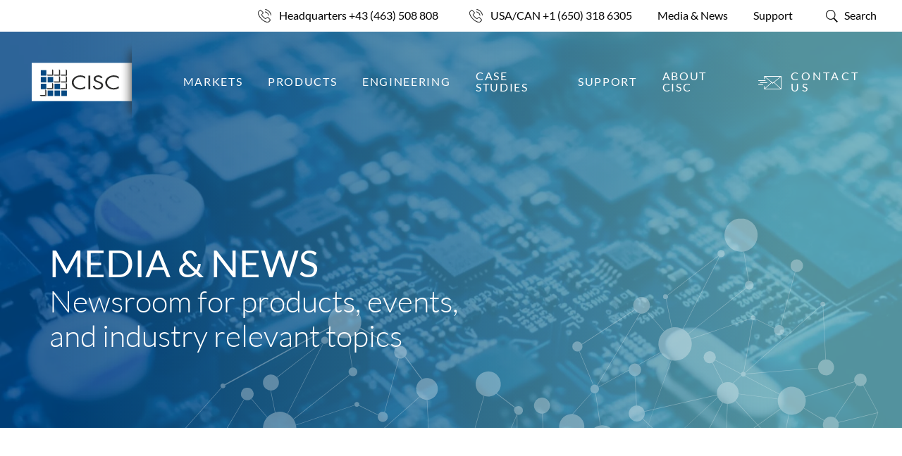

--- FILE ---
content_type: text/html; charset=UTF-8
request_url: https://www.cisc.at/media-and-news/?_seite=3
body_size: 62002
content:
<!DOCTYPE html>
<html lang="en-US" prefix="og: https://ogp.me/ns#">
<head>
<meta charset="UTF-8">
<meta name="viewport" content="width=device-width, initial-scale=1">
	<link rel="profile" href="https://gmpg.org/xfn/11"> 
		<style>img:is([sizes="auto" i], [sizes^="auto," i]) { contain-intrinsic-size: 3000px 1500px }</style>
	

<title>Media and news | CISC - Adding Trust in a Connected World</title>
<meta name="description" content="Media &amp; News Newsroom for products, events, and industry relevant topics Keep yourself up-to-date and find out more about our latest product news, shows,"/>
<meta name="robots" content="follow, index, max-snippet:-1, max-video-preview:-1, max-image-preview:large"/>
<link rel="canonical" href="https://www.cisc.at/media-and-news/" />
<meta property="og:locale" content="en_US" />
<meta property="og:type" content="article" />
<meta property="og:title" content="Media and news | CISC - Adding Trust in a Connected World" />
<meta property="og:description" content="Media &amp; News Newsroom for products, events, and industry relevant topics Keep yourself up-to-date and find out more about our latest product news, shows," />
<meta property="og:url" content="https://www.cisc.at/media-and-news/" />
<meta property="og:site_name" content="Motherboard V2" />
<meta property="og:updated_time" content="2025-11-17T09:41:26+01:00" />
<meta property="og:image" content="https://www.cisc.at/wp-content/uploads/2024/04/advancing-intop.jpeg" />
<meta property="og:image:secure_url" content="https://www.cisc.at/wp-content/uploads/2024/04/advancing-intop.jpeg" />
<meta property="og:image:width" content="579" />
<meta property="og:image:height" content="481" />
<meta property="og:image:alt" content="Media and news" />
<meta property="og:image:type" content="image/jpeg" />
<meta property="article:published_time" content="2023-05-10T09:42:09+02:00" />
<meta property="article:modified_time" content="2025-11-17T09:41:26+01:00" />
<meta name="twitter:card" content="summary_large_image" />
<meta name="twitter:title" content="Media and news | CISC - Adding Trust in a Connected World" />
<meta name="twitter:description" content="Media &amp; News Newsroom for products, events, and industry relevant topics Keep yourself up-to-date and find out more about our latest product news, shows," />
<meta name="twitter:image" content="https://www.cisc.at/wp-content/uploads/2024/04/advancing-intop.jpeg" />
<script type="application/ld+json" class="rank-math-schema">{"@context":"https://schema.org","@graph":[{"@type":"Organization","@id":"https://www.cisc.at/#organization","name":"Motherboard V2","logo":{"@type":"ImageObject","@id":"https://www.cisc.at/#logo","url":"https://www.cisc.at/wp-content/uploads/2023/05/logo-cisc.svg","contentUrl":"https://www.cisc.at/wp-content/uploads/2023/05/logo-cisc.svg","caption":"Motherboard V2","inLanguage":"en-US"}},{"@type":"WebSite","@id":"https://www.cisc.at/#website","url":"https://www.cisc.at","name":"Motherboard V2","publisher":{"@id":"https://www.cisc.at/#organization"},"inLanguage":"en-US"},{"@type":"ImageObject","@id":"https://www.cisc.at/wp-content/uploads/2024/04/advancing-intop.jpeg","url":"https://www.cisc.at/wp-content/uploads/2024/04/advancing-intop.jpeg","width":"200","height":"200","inLanguage":"en-US"},{"@type":"BreadcrumbList","@id":"https://www.cisc.at/media-and-news/#breadcrumb","itemListElement":[{"@type":"ListItem","position":"1","item":{"@id":"https://www.cisc.at","name":"Home"}},{"@type":"ListItem","position":"2","item":{"@id":"https://www.cisc.at/media-and-news/","name":"Media and news"}}]},{"@type":"WebPage","@id":"https://www.cisc.at/media-and-news/#webpage","url":"https://www.cisc.at/media-and-news/","name":"Media and news | CISC - Adding Trust in a Connected World","datePublished":"2023-05-10T09:42:09+02:00","dateModified":"2025-11-17T09:41:26+01:00","isPartOf":{"@id":"https://www.cisc.at/#website"},"primaryImageOfPage":{"@id":"https://www.cisc.at/wp-content/uploads/2024/04/advancing-intop.jpeg"},"inLanguage":"en-US","breadcrumb":{"@id":"https://www.cisc.at/media-and-news/#breadcrumb"}},{"@type":"Person","@id":"https://www.cisc.at/media-and-news/#author","name":"andreas@reiterer-it.at","image":{"@type":"ImageObject","@id":"https://secure.gravatar.com/avatar/102fa6036b0dc9526b47fbfec902177bceea3759a630619583619dee5c0f5ee2?s=96&amp;d=mm&amp;r=g","url":"https://secure.gravatar.com/avatar/102fa6036b0dc9526b47fbfec902177bceea3759a630619583619dee5c0f5ee2?s=96&amp;d=mm&amp;r=g","caption":"andreas@reiterer-it.at","inLanguage":"en-US"},"worksFor":{"@id":"https://www.cisc.at/#organization"}},{"@type":"Article","headline":"Media and news | CISC - Adding Trust in a Connected World","datePublished":"2023-05-10T09:42:09+02:00","dateModified":"2025-11-17T09:41:26+01:00","author":{"@id":"https://www.cisc.at/media-and-news/#author","name":"andreas@reiterer-it.at"},"publisher":{"@id":"https://www.cisc.at/#organization"},"description":"Media &amp; News Newsroom for products, events, and industry relevant topics Keep yourself up-to-date and find out more about our latest product news, shows,","name":"Media and news | CISC - Adding Trust in a Connected World","@id":"https://www.cisc.at/media-and-news/#richSnippet","isPartOf":{"@id":"https://www.cisc.at/media-and-news/#webpage"},"image":{"@id":"https://www.cisc.at/wp-content/uploads/2024/04/advancing-intop.jpeg"},"inLanguage":"en-US","mainEntityOfPage":{"@id":"https://www.cisc.at/media-and-news/#webpage"}}]}</script>


<link href='https://fonts.gstatic.com' crossorigin rel='preconnect' />
<link rel='stylesheet' id='astra-theme-css-css' href='https://www.cisc.at/wp-content/themes/astra/assets/css/minified/main.min.css?ver=4.11.17' media='all' />
<style id='astra-theme-css-inline-css'>
:root{--ast-post-nav-space:0;--ast-container-default-xlg-padding:3em;--ast-container-default-lg-padding:3em;--ast-container-default-slg-padding:2em;--ast-container-default-md-padding:3em;--ast-container-default-sm-padding:3em;--ast-container-default-xs-padding:2.4em;--ast-container-default-xxs-padding:1.8em;--ast-code-block-background:#ECEFF3;--ast-comment-inputs-background:#F9FAFB;--ast-normal-container-width:1200px;--ast-narrow-container-width:750px;--ast-blog-title-font-weight:normal;--ast-blog-meta-weight:inherit;--ast-global-color-primary:var(--ast-global-color-5);--ast-global-color-secondary:var(--ast-global-color-4);--ast-global-color-alternate-background:var(--ast-global-color-7);--ast-global-color-subtle-background:var(--ast-global-color-6);--ast-bg-style-guide:#F8FAFC;--ast-shadow-style-guide:0px 0px 4px 0 #00000057;--ast-global-dark-bg-style:#fff;--ast-global-dark-lfs:#fbfbfb;--ast-widget-bg-color:#fafafa;--ast-wc-container-head-bg-color:#fbfbfb;--ast-title-layout-bg:#eeeeee;--ast-search-border-color:#e7e7e7;--ast-lifter-hover-bg:#e6e6e6;--ast-gallery-block-color:#000;--srfm-color-input-label:var(--ast-global-color-2);}html{font-size:100%;}a{color:var(--ast-global-color-0);}a:hover,a:focus{color:var(--ast-global-color-1);}body,button,input,select,textarea,.ast-button,.ast-custom-button{font-family:-apple-system,BlinkMacSystemFont,Segoe UI,Roboto,Oxygen-Sans,Ubuntu,Cantarell,Helvetica Neue,sans-serif;font-weight:400;font-size:16px;font-size:1rem;line-height:var(--ast-body-line-height,1.65em);}blockquote{color:var(--ast-global-color-3);}h1,h2,h3,h4,h5,h6,.entry-content :where(h1,h2,h3,h4,h5,h6),.site-title,.site-title a{font-weight:600;}.ast-site-identity .site-title a{color:var(--ast-global-color-2);}.site-title{font-size:26px;font-size:1.625rem;display:none;}.site-header .site-description{font-size:15px;font-size:0.9375rem;display:none;}.entry-title{font-size:26px;font-size:1.625rem;}.archive .ast-article-post .ast-article-inner,.blog .ast-article-post .ast-article-inner,.archive .ast-article-post .ast-article-inner:hover,.blog .ast-article-post .ast-article-inner:hover{overflow:hidden;}h1,.entry-content :where(h1){font-size:40px;font-size:2.5rem;font-weight:600;line-height:1.4em;}h2,.entry-content :where(h2){font-size:32px;font-size:2rem;font-weight:600;line-height:1.3em;}h3,.entry-content :where(h3){font-size:26px;font-size:1.625rem;font-weight:600;line-height:1.3em;}h4,.entry-content :where(h4){font-size:24px;font-size:1.5rem;line-height:1.2em;font-weight:600;}h5,.entry-content :where(h5){font-size:20px;font-size:1.25rem;line-height:1.2em;font-weight:600;}h6,.entry-content :where(h6){font-size:16px;font-size:1rem;line-height:1.25em;font-weight:600;}::selection{background-color:var(--ast-global-color-0);color:#ffffff;}body,h1,h2,h3,h4,h5,h6,.entry-title a,.entry-content :where(h1,h2,h3,h4,h5,h6){color:var(--ast-global-color-3);}.tagcloud a:hover,.tagcloud a:focus,.tagcloud a.current-item{color:#ffffff;border-color:var(--ast-global-color-0);background-color:var(--ast-global-color-0);}input:focus,input[type="text"]:focus,input[type="email"]:focus,input[type="url"]:focus,input[type="password"]:focus,input[type="reset"]:focus,input[type="search"]:focus,textarea:focus{border-color:var(--ast-global-color-0);}input[type="radio"]:checked,input[type=reset],input[type="checkbox"]:checked,input[type="checkbox"]:hover:checked,input[type="checkbox"]:focus:checked,input[type=range]::-webkit-slider-thumb{border-color:var(--ast-global-color-0);background-color:var(--ast-global-color-0);box-shadow:none;}.site-footer a:hover + .post-count,.site-footer a:focus + .post-count{background:var(--ast-global-color-0);border-color:var(--ast-global-color-0);}.single .nav-links .nav-previous,.single .nav-links .nav-next{color:var(--ast-global-color-0);}.entry-meta,.entry-meta *{line-height:1.45;color:var(--ast-global-color-0);}.entry-meta a:not(.ast-button):hover,.entry-meta a:not(.ast-button):hover *,.entry-meta a:not(.ast-button):focus,.entry-meta a:not(.ast-button):focus *,.page-links > .page-link,.page-links .page-link:hover,.post-navigation a:hover{color:var(--ast-global-color-1);}#cat option,.secondary .calendar_wrap thead a,.secondary .calendar_wrap thead a:visited{color:var(--ast-global-color-0);}.secondary .calendar_wrap #today,.ast-progress-val span{background:var(--ast-global-color-0);}.secondary a:hover + .post-count,.secondary a:focus + .post-count{background:var(--ast-global-color-0);border-color:var(--ast-global-color-0);}.calendar_wrap #today > a{color:#ffffff;}.page-links .page-link,.single .post-navigation a{color:var(--ast-global-color-0);}.ast-search-menu-icon .search-form button.search-submit{padding:0 4px;}.ast-search-menu-icon form.search-form{padding-right:0;}.ast-search-menu-icon.slide-search input.search-field{width:0;}.ast-header-search .ast-search-menu-icon.ast-dropdown-active .search-form,.ast-header-search .ast-search-menu-icon.ast-dropdown-active .search-field:focus{transition:all 0.2s;}.search-form input.search-field:focus{outline:none;}.ast-archive-title{color:var(--ast-global-color-2);}.widget-title,.widget .wp-block-heading{font-size:22px;font-size:1.375rem;color:var(--ast-global-color-2);}.single .ast-author-details .author-title{color:var(--ast-global-color-1);}.ast-search-menu-icon.slide-search a:focus-visible:focus-visible,.astra-search-icon:focus-visible,#close:focus-visible,a:focus-visible,.ast-menu-toggle:focus-visible,.site .skip-link:focus-visible,.wp-block-loginout input:focus-visible,.wp-block-search.wp-block-search__button-inside .wp-block-search__inside-wrapper,.ast-header-navigation-arrow:focus-visible,.ast-orders-table__row .ast-orders-table__cell:focus-visible,a#ast-apply-coupon:focus-visible,#ast-apply-coupon:focus-visible,#close:focus-visible,.button.search-submit:focus-visible,#search_submit:focus,.normal-search:focus-visible,.ast-header-account-wrap:focus-visible,.astra-cart-drawer-close:focus,.ast-single-variation:focus,.ast-button:focus{outline-style:dotted;outline-color:inherit;outline-width:thin;}input:focus,input[type="text"]:focus,input[type="email"]:focus,input[type="url"]:focus,input[type="password"]:focus,input[type="reset"]:focus,input[type="search"]:focus,input[type="number"]:focus,textarea:focus,.wp-block-search__input:focus,[data-section="section-header-mobile-trigger"] .ast-button-wrap .ast-mobile-menu-trigger-minimal:focus,.ast-mobile-popup-drawer.active .menu-toggle-close:focus,#ast-scroll-top:focus,#coupon_code:focus,#ast-coupon-code:focus{border-style:dotted;border-color:inherit;border-width:thin;}input{outline:none;}.site-logo-img img{ transition:all 0.2s linear;}body .ast-oembed-container > *{position:absolute;top:0;width:100%;height:100%;left:0;}body .wp-block-embed-pocket-casts .ast-oembed-container *{position:unset;}.ast-single-post-featured-section + article {margin-top: 2em;}.site-content .ast-single-post-featured-section img {width: 100%;overflow: hidden;object-fit: cover;}.site > .ast-single-related-posts-container {margin-top: 0;}@media (min-width: 1240px) {.ast-desktop .ast-container--narrow {max-width: var(--ast-narrow-container-width);margin: 0 auto;}}.ast-page-builder-template .hentry {margin: 0;}.ast-page-builder-template .site-content > .ast-container {max-width: 100%;padding: 0;}.ast-page-builder-template .site .site-content #primary {padding: 0;margin: 0;}.ast-page-builder-template .no-results {text-align: center;margin: 4em auto;}.ast-page-builder-template .ast-pagination {padding: 2em;}.ast-page-builder-template .entry-header.ast-no-title.ast-no-thumbnail {margin-top: 0;}.ast-page-builder-template .entry-header.ast-header-without-markup {margin-top: 0;margin-bottom: 0;}.ast-page-builder-template .entry-header.ast-no-title.ast-no-meta {margin-bottom: 0;}.ast-page-builder-template.single .post-navigation {padding-bottom: 2em;}.ast-page-builder-template.single-post .site-content > .ast-container {max-width: 100%;}.ast-page-builder-template .entry-header {margin-top: 2em;margin-left: auto;margin-right: auto;}.ast-page-builder-template .ast-archive-description {margin: 2em auto 0;padding-left: 20px;padding-right: 20px;}.ast-page-builder-template .ast-row {margin-left: 0;margin-right: 0;}.single.ast-page-builder-template .entry-header + .entry-content,.single.ast-page-builder-template .ast-single-entry-banner + .site-content article .entry-content {margin-bottom: 2em;}@media(min-width: 1239px) {.ast-page-builder-template.archive.ast-right-sidebar .ast-row article,.ast-page-builder-template.archive.ast-left-sidebar .ast-row article {padding-left: 0;padding-right: 0;}}@media (max-width:1239.9px){#ast-desktop-header{display:none;}}@media (min-width:1240px){#ast-mobile-header{display:none;}}.wp-block-buttons.aligncenter{justify-content:center;}@media (max-width:1239px){.ast-theme-transparent-header #primary,.ast-theme-transparent-header #secondary{padding:0;}}@media (max-width:1239px){.ast-plain-container.ast-no-sidebar #primary{padding:0;}}.ast-plain-container.ast-no-sidebar #primary{margin-top:0;margin-bottom:0;}@media (min-width:1200px){.ast-plain-container.ast-no-sidebar #primary{margin-top:60px;margin-bottom:60px;}}.wp-block-button.is-style-outline .wp-block-button__link{border-color:var(--ast-global-color-0);}div.wp-block-button.is-style-outline > .wp-block-button__link:not(.has-text-color),div.wp-block-button.wp-block-button__link.is-style-outline:not(.has-text-color){color:var(--ast-global-color-0);}.wp-block-button.is-style-outline .wp-block-button__link:hover,.wp-block-buttons .wp-block-button.is-style-outline .wp-block-button__link:focus,.wp-block-buttons .wp-block-button.is-style-outline > .wp-block-button__link:not(.has-text-color):hover,.wp-block-buttons .wp-block-button.wp-block-button__link.is-style-outline:not(.has-text-color):hover{color:#ffffff;background-color:var(--ast-global-color-1);border-color:var(--ast-global-color-1);}.post-page-numbers.current .page-link,.ast-pagination .page-numbers.current{color:#ffffff;border-color:var(--ast-global-color-0);background-color:var(--ast-global-color-0);}.wp-block-button.is-style-outline .wp-block-button__link.wp-element-button,.ast-outline-button{border-color:var(--ast-global-color-0);font-family:inherit;font-weight:500;font-size:16px;font-size:1rem;line-height:1em;}.wp-block-buttons .wp-block-button.is-style-outline > .wp-block-button__link:not(.has-text-color),.wp-block-buttons .wp-block-button.wp-block-button__link.is-style-outline:not(.has-text-color),.ast-outline-button{color:var(--ast-global-color-0);}.wp-block-button.is-style-outline .wp-block-button__link:hover,.wp-block-buttons .wp-block-button.is-style-outline .wp-block-button__link:focus,.wp-block-buttons .wp-block-button.is-style-outline > .wp-block-button__link:not(.has-text-color):hover,.wp-block-buttons .wp-block-button.wp-block-button__link.is-style-outline:not(.has-text-color):hover,.ast-outline-button:hover,.ast-outline-button:focus,.wp-block-uagb-buttons-child .uagb-buttons-repeater.ast-outline-button:hover,.wp-block-uagb-buttons-child .uagb-buttons-repeater.ast-outline-button:focus{color:#ffffff;background-color:var(--ast-global-color-1);border-color:var(--ast-global-color-1);}.wp-block-button .wp-block-button__link.wp-element-button.is-style-outline:not(.has-background),.wp-block-button.is-style-outline>.wp-block-button__link.wp-element-button:not(.has-background),.ast-outline-button{background-color:transparent;}.entry-content[data-ast-blocks-layout] > figure{margin-bottom:1em;}h1.widget-title{font-weight:600;}h2.widget-title{font-weight:600;}h3.widget-title{font-weight:600;}.elementor-widget-container .elementor-loop-container .e-loop-item[data-elementor-type="loop-item"]{width:100%;}#page{display:flex;flex-direction:column;min-height:100vh;}.ast-404-layout-1 h1.page-title{color:var(--ast-global-color-2);}.single .post-navigation a{line-height:1em;height:inherit;}.error-404 .page-sub-title{font-size:1.5rem;font-weight:inherit;}.search .site-content .content-area .search-form{margin-bottom:0;}#page .site-content{flex-grow:1;}.widget{margin-bottom:1.25em;}#secondary li{line-height:1.5em;}#secondary .wp-block-group h2{margin-bottom:0.7em;}#secondary h2{font-size:1.7rem;}.ast-separate-container .ast-article-post,.ast-separate-container .ast-article-single,.ast-separate-container .comment-respond{padding:3em;}.ast-separate-container .ast-article-single .ast-article-single{padding:0;}.ast-article-single .wp-block-post-template-is-layout-grid{padding-left:0;}.ast-separate-container .comments-title,.ast-narrow-container .comments-title{padding:1.5em 2em;}.ast-page-builder-template .comment-form-textarea,.ast-comment-formwrap .ast-grid-common-col{padding:0;}.ast-comment-formwrap{padding:0;display:inline-flex;column-gap:20px;width:100%;margin-left:0;margin-right:0;}.comments-area textarea#comment:focus,.comments-area textarea#comment:active,.comments-area .ast-comment-formwrap input[type="text"]:focus,.comments-area .ast-comment-formwrap input[type="text"]:active {box-shadow:none;outline:none;}.archive.ast-page-builder-template .entry-header{margin-top:2em;}.ast-page-builder-template .ast-comment-formwrap{width:100%;}.entry-title{margin-bottom:0.5em;}.ast-archive-description p{font-size:inherit;font-weight:inherit;line-height:inherit;}.ast-separate-container .ast-comment-list li.depth-1,.hentry{margin-bottom:2em;}@media (min-width:1239px){.ast-left-sidebar.ast-page-builder-template #secondary,.archive.ast-right-sidebar.ast-page-builder-template .site-main{padding-left:20px;padding-right:20px;}}@media (max-width:544px){.ast-comment-formwrap.ast-row{column-gap:10px;display:inline-block;}#ast-commentform .ast-grid-common-col{position:relative;width:100%;}}@media (min-width:1201px){.ast-separate-container .ast-article-post,.ast-separate-container .ast-article-single,.ast-separate-container .ast-author-box,.ast-separate-container .ast-404-layout-1,.ast-separate-container .no-results{padding:3em;}}@media (max-width:1239px){.ast-left-sidebar #content > .ast-container{display:flex;flex-direction:column-reverse;width:100%;}}@media (min-width:1240px){.ast-separate-container.ast-right-sidebar #primary,.ast-separate-container.ast-left-sidebar #primary{border:0;}.search-no-results.ast-separate-container #primary{margin-bottom:4em;}}.wp-block-button .wp-block-button__link{color:#ffffff;}.wp-block-button .wp-block-button__link:hover,.wp-block-button .wp-block-button__link:focus{color:#ffffff;background-color:var(--ast-global-color-1);border-color:var(--ast-global-color-1);}.elementor-widget-heading h1.elementor-heading-title{line-height:1.4em;}.elementor-widget-heading h2.elementor-heading-title{line-height:1.3em;}.elementor-widget-heading h3.elementor-heading-title{line-height:1.3em;}.elementor-widget-heading h4.elementor-heading-title{line-height:1.2em;}.elementor-widget-heading h5.elementor-heading-title{line-height:1.2em;}.elementor-widget-heading h6.elementor-heading-title{line-height:1.25em;}.wp-block-button .wp-block-button__link,.wp-block-search .wp-block-search__button,body .wp-block-file .wp-block-file__button{border-color:var(--ast-global-color-0);background-color:var(--ast-global-color-0);color:#ffffff;font-family:inherit;font-weight:500;line-height:1em;font-size:16px;font-size:1rem;padding-top:15px;padding-right:30px;padding-bottom:15px;padding-left:30px;}@media (max-width:1239px){.wp-block-button .wp-block-button__link,.wp-block-search .wp-block-search__button,body .wp-block-file .wp-block-file__button{padding-top:14px;padding-right:28px;padding-bottom:14px;padding-left:28px;}}@media (max-width:544px){.wp-block-button .wp-block-button__link,.wp-block-search .wp-block-search__button,body .wp-block-file .wp-block-file__button{padding-top:12px;padding-right:24px;padding-bottom:12px;padding-left:24px;}}.menu-toggle,button,.ast-button,.ast-custom-button,.button,input#submit,input[type="button"],input[type="submit"],input[type="reset"],form[CLASS*="wp-block-search__"].wp-block-search .wp-block-search__inside-wrapper .wp-block-search__button,body .wp-block-file .wp-block-file__button,.search .search-submit{border-style:solid;border-top-width:0;border-right-width:0;border-left-width:0;border-bottom-width:0;color:#ffffff;border-color:var(--ast-global-color-0);background-color:var(--ast-global-color-0);padding-top:15px;padding-right:30px;padding-bottom:15px;padding-left:30px;font-family:inherit;font-weight:500;font-size:16px;font-size:1rem;line-height:1em;}button:focus,.menu-toggle:hover,button:hover,.ast-button:hover,.ast-custom-button:hover .button:hover,.ast-custom-button:hover ,input[type=reset]:hover,input[type=reset]:focus,input#submit:hover,input#submit:focus,input[type="button"]:hover,input[type="button"]:focus,input[type="submit"]:hover,input[type="submit"]:focus,form[CLASS*="wp-block-search__"].wp-block-search .wp-block-search__inside-wrapper .wp-block-search__button:hover,form[CLASS*="wp-block-search__"].wp-block-search .wp-block-search__inside-wrapper .wp-block-search__button:focus,body .wp-block-file .wp-block-file__button:hover,body .wp-block-file .wp-block-file__button:focus{color:#ffffff;background-color:var(--ast-global-color-1);border-color:var(--ast-global-color-1);}form[CLASS*="wp-block-search__"].wp-block-search .wp-block-search__inside-wrapper .wp-block-search__button.has-icon{padding-top:calc(15px - 3px);padding-right:calc(30px - 3px);padding-bottom:calc(15px - 3px);padding-left:calc(30px - 3px);}@media (max-width:1239px){.menu-toggle,button,.ast-button,.ast-custom-button,.button,input#submit,input[type="button"],input[type="submit"],input[type="reset"],form[CLASS*="wp-block-search__"].wp-block-search .wp-block-search__inside-wrapper .wp-block-search__button,body .wp-block-file .wp-block-file__button,.search .search-submit{padding-top:14px;padding-right:28px;padding-bottom:14px;padding-left:28px;}}@media (max-width:544px){.menu-toggle,button,.ast-button,.ast-custom-button,.button,input#submit,input[type="button"],input[type="submit"],input[type="reset"],form[CLASS*="wp-block-search__"].wp-block-search .wp-block-search__inside-wrapper .wp-block-search__button,body .wp-block-file .wp-block-file__button,.search .search-submit{padding-top:12px;padding-right:24px;padding-bottom:12px;padding-left:24px;}}@media (max-width:1239px){.ast-mobile-header-stack .main-header-bar .ast-search-menu-icon{display:inline-block;}.ast-header-break-point.ast-header-custom-item-outside .ast-mobile-header-stack .main-header-bar .ast-search-icon{margin:0;}.ast-comment-avatar-wrap img{max-width:2.5em;}.ast-comment-meta{padding:0 1.8888em 1.3333em;}.ast-separate-container .ast-comment-list li.depth-1{padding:1.5em 2.14em;}.ast-separate-container .comment-respond{padding:2em 2.14em;}}@media (min-width:544px){.ast-container{max-width:100%;}}@media (max-width:544px){.ast-separate-container .ast-article-post,.ast-separate-container .ast-article-single,.ast-separate-container .comments-title,.ast-separate-container .ast-archive-description{padding:1.5em 1em;}.ast-separate-container #content .ast-container{padding-left:0.54em;padding-right:0.54em;}.ast-separate-container .ast-comment-list .bypostauthor{padding:.5em;}.ast-search-menu-icon.ast-dropdown-active .search-field{width:170px;}} #ast-mobile-header .ast-site-header-cart-li a{pointer-events:none;}.ast-separate-container{background-color:var(--ast-global-color-4);background-image:none;}@media (max-width:1239px){.site-title{display:none;}.site-header .site-description{display:none;}h1,.entry-content :where(h1){font-size:30px;}h2,.entry-content :where(h2){font-size:25px;}h3,.entry-content :where(h3){font-size:20px;}}@media (max-width:544px){.site-title{display:none;}.site-header .site-description{display:none;}h1,.entry-content :where(h1){font-size:30px;}h2,.entry-content :where(h2){font-size:25px;}h3,.entry-content :where(h3){font-size:20px;}}@media (max-width:1239px){html{font-size:91.2%;}}@media (max-width:544px){html{font-size:91.2%;}}@media (min-width:1240px){.ast-container{max-width:1240px;}}@media (min-width:1240px){.site-content .ast-container{display:flex;}}@media (max-width:1239px){.site-content .ast-container{flex-direction:column;}}@media (min-width:1240px){.main-header-menu .sub-menu .menu-item.ast-left-align-sub-menu:hover > .sub-menu,.main-header-menu .sub-menu .menu-item.ast-left-align-sub-menu.focus > .sub-menu{margin-left:-0px;}}.site .comments-area{padding-bottom:3em;}.wp-block-file {display: flex;align-items: center;flex-wrap: wrap;justify-content: space-between;}.wp-block-pullquote {border: none;}.wp-block-pullquote blockquote::before {content: "\201D";font-family: "Helvetica",sans-serif;display: flex;transform: rotate( 180deg );font-size: 6rem;font-style: normal;line-height: 1;font-weight: bold;align-items: center;justify-content: center;}.has-text-align-right > blockquote::before {justify-content: flex-start;}.has-text-align-left > blockquote::before {justify-content: flex-end;}figure.wp-block-pullquote.is-style-solid-color blockquote {max-width: 100%;text-align: inherit;}:root {--wp--custom--ast-default-block-top-padding: 3em;--wp--custom--ast-default-block-right-padding: 3em;--wp--custom--ast-default-block-bottom-padding: 3em;--wp--custom--ast-default-block-left-padding: 3em;--wp--custom--ast-container-width: 1200px;--wp--custom--ast-content-width-size: 1200px;--wp--custom--ast-wide-width-size: calc(1200px + var(--wp--custom--ast-default-block-left-padding) + var(--wp--custom--ast-default-block-right-padding));}.ast-narrow-container {--wp--custom--ast-content-width-size: 750px;--wp--custom--ast-wide-width-size: 750px;}@media(max-width: 1239px) {:root {--wp--custom--ast-default-block-top-padding: 3em;--wp--custom--ast-default-block-right-padding: 2em;--wp--custom--ast-default-block-bottom-padding: 3em;--wp--custom--ast-default-block-left-padding: 2em;}}@media(max-width: 544px) {:root {--wp--custom--ast-default-block-top-padding: 3em;--wp--custom--ast-default-block-right-padding: 1.5em;--wp--custom--ast-default-block-bottom-padding: 3em;--wp--custom--ast-default-block-left-padding: 1.5em;}}.entry-content > .wp-block-group,.entry-content > .wp-block-cover,.entry-content > .wp-block-columns {padding-top: var(--wp--custom--ast-default-block-top-padding);padding-right: var(--wp--custom--ast-default-block-right-padding);padding-bottom: var(--wp--custom--ast-default-block-bottom-padding);padding-left: var(--wp--custom--ast-default-block-left-padding);}.ast-plain-container.ast-no-sidebar .entry-content > .alignfull,.ast-page-builder-template .ast-no-sidebar .entry-content > .alignfull {margin-left: calc( -50vw + 50%);margin-right: calc( -50vw + 50%);max-width: 100vw;width: 100vw;}.ast-plain-container.ast-no-sidebar .entry-content .alignfull .alignfull,.ast-page-builder-template.ast-no-sidebar .entry-content .alignfull .alignfull,.ast-plain-container.ast-no-sidebar .entry-content .alignfull .alignwide,.ast-page-builder-template.ast-no-sidebar .entry-content .alignfull .alignwide,.ast-plain-container.ast-no-sidebar .entry-content .alignwide .alignfull,.ast-page-builder-template.ast-no-sidebar .entry-content .alignwide .alignfull,.ast-plain-container.ast-no-sidebar .entry-content .alignwide .alignwide,.ast-page-builder-template.ast-no-sidebar .entry-content .alignwide .alignwide,.ast-plain-container.ast-no-sidebar .entry-content .wp-block-column .alignfull,.ast-page-builder-template.ast-no-sidebar .entry-content .wp-block-column .alignfull,.ast-plain-container.ast-no-sidebar .entry-content .wp-block-column .alignwide,.ast-page-builder-template.ast-no-sidebar .entry-content .wp-block-column .alignwide {margin-left: auto;margin-right: auto;width: 100%;}[data-ast-blocks-layout] .wp-block-separator:not(.is-style-dots) {height: 0;}[data-ast-blocks-layout] .wp-block-separator {margin: 20px auto;}[data-ast-blocks-layout] .wp-block-separator:not(.is-style-wide):not(.is-style-dots) {max-width: 100px;}[data-ast-blocks-layout] .wp-block-separator.has-background {padding: 0;}.entry-content[data-ast-blocks-layout] > * {max-width: var(--wp--custom--ast-content-width-size);margin-left: auto;margin-right: auto;}.entry-content[data-ast-blocks-layout] > .alignwide {max-width: var(--wp--custom--ast-wide-width-size);}.entry-content[data-ast-blocks-layout] .alignfull {max-width: none;}.entry-content .wp-block-columns {margin-bottom: 0;}blockquote {margin: 1.5em;border-color: rgba(0,0,0,0.05);}.wp-block-quote:not(.has-text-align-right):not(.has-text-align-center) {border-left: 5px solid rgba(0,0,0,0.05);}.has-text-align-right > blockquote,blockquote.has-text-align-right {border-right: 5px solid rgba(0,0,0,0.05);}.has-text-align-left > blockquote,blockquote.has-text-align-left {border-left: 5px solid rgba(0,0,0,0.05);}.wp-block-site-tagline,.wp-block-latest-posts .read-more {margin-top: 15px;}.wp-block-loginout p label {display: block;}.wp-block-loginout p:not(.login-remember):not(.login-submit) input {width: 100%;}.wp-block-loginout input:focus {border-color: transparent;}.wp-block-loginout input:focus {outline: thin dotted;}.entry-content .wp-block-media-text .wp-block-media-text__content {padding: 0 0 0 8%;}.entry-content .wp-block-media-text.has-media-on-the-right .wp-block-media-text__content {padding: 0 8% 0 0;}.entry-content .wp-block-media-text.has-background .wp-block-media-text__content {padding: 8%;}.entry-content .wp-block-cover:not([class*="background-color"]):not(.has-text-color.has-link-color) .wp-block-cover__inner-container,.entry-content .wp-block-cover:not([class*="background-color"]) .wp-block-cover-image-text,.entry-content .wp-block-cover:not([class*="background-color"]) .wp-block-cover-text,.entry-content .wp-block-cover-image:not([class*="background-color"]) .wp-block-cover__inner-container,.entry-content .wp-block-cover-image:not([class*="background-color"]) .wp-block-cover-image-text,.entry-content .wp-block-cover-image:not([class*="background-color"]) .wp-block-cover-text {color: var(--ast-global-color-primary,var(--ast-global-color-5));}.wp-block-loginout .login-remember input {width: 1.1rem;height: 1.1rem;margin: 0 5px 4px 0;vertical-align: middle;}.wp-block-latest-posts > li > *:first-child,.wp-block-latest-posts:not(.is-grid) > li:first-child {margin-top: 0;}.entry-content > .wp-block-buttons,.entry-content > .wp-block-uagb-buttons {margin-bottom: 1.5em;}.wp-block-search__inside-wrapper .wp-block-search__input {padding: 0 10px;color: var(--ast-global-color-3);background: var(--ast-global-color-primary,var(--ast-global-color-5));border-color: var(--ast-border-color);}.wp-block-latest-posts .read-more {margin-bottom: 1.5em;}.wp-block-search__no-button .wp-block-search__inside-wrapper .wp-block-search__input {padding-top: 5px;padding-bottom: 5px;}.wp-block-latest-posts .wp-block-latest-posts__post-date,.wp-block-latest-posts .wp-block-latest-posts__post-author {font-size: 1rem;}.wp-block-latest-posts > li > *,.wp-block-latest-posts:not(.is-grid) > li {margin-top: 12px;margin-bottom: 12px;}.ast-page-builder-template .entry-content[data-ast-blocks-layout] > .alignwide:where(:not(.uagb-is-root-container):not(.spectra-is-root-container)) > * {max-width: var(--wp--custom--ast-wide-width-size);}.ast-page-builder-template .entry-content[data-ast-blocks-layout] > .inherit-container-width > *,.ast-page-builder-template .entry-content[data-ast-blocks-layout] > *:not(.wp-block-group):where(:not(.uagb-is-root-container):not(.spectra-is-root-container)) > *,.entry-content[data-ast-blocks-layout] > .wp-block-cover .wp-block-cover__inner-container {max-width: var(--wp--custom--ast-content-width-size) ;margin-left: auto;margin-right: auto;}.ast-page-builder-template .entry-content[data-ast-blocks-layout] > *,.ast-page-builder-template .entry-content[data-ast-blocks-layout] > .alignfull:where(:not(.wp-block-group):not(.uagb-is-root-container):not(.spectra-is-root-container)) > * {max-width: none;}.entry-content[data-ast-blocks-layout] .wp-block-cover:not(.alignleft):not(.alignright) {width: auto;}@media(max-width: 1200px) {.ast-separate-container .entry-content > .alignfull,.ast-separate-container .entry-content[data-ast-blocks-layout] > .alignwide,.ast-plain-container .entry-content[data-ast-blocks-layout] > .alignwide,.ast-plain-container .entry-content .alignfull {margin-left: calc(-1 * min(var(--ast-container-default-xlg-padding),20px)) ;margin-right: calc(-1 * min(var(--ast-container-default-xlg-padding),20px));}}@media(min-width: 1201px) {.ast-separate-container .entry-content > .alignfull {margin-left: calc(-1 * var(--ast-container-default-xlg-padding) );margin-right: calc(-1 * var(--ast-container-default-xlg-padding) );}.ast-separate-container .entry-content[data-ast-blocks-layout] > .alignwide,.ast-plain-container .entry-content[data-ast-blocks-layout] > .alignwide {margin-left: calc(-1 * var(--wp--custom--ast-default-block-left-padding) );margin-right: calc(-1 * var(--wp--custom--ast-default-block-right-padding) );}}@media(min-width: 1239px) {.ast-separate-container .entry-content .wp-block-group.alignwide:not(.inherit-container-width) > :where(:not(.alignleft):not(.alignright)),.ast-plain-container .entry-content .wp-block-group.alignwide:not(.inherit-container-width) > :where(:not(.alignleft):not(.alignright)) {max-width: calc( var(--wp--custom--ast-content-width-size) + 80px );}.ast-plain-container.ast-right-sidebar .entry-content[data-ast-blocks-layout] .alignfull,.ast-plain-container.ast-left-sidebar .entry-content[data-ast-blocks-layout] .alignfull {margin-left: -60px;margin-right: -60px;}}@media(min-width: 544px) {.entry-content > .alignleft {margin-right: 20px;}.entry-content > .alignright {margin-left: 20px;}}@media (max-width:544px){.wp-block-columns .wp-block-column:not(:last-child){margin-bottom:20px;}.wp-block-latest-posts{margin:0;}}@media( max-width: 600px ) {.entry-content .wp-block-media-text .wp-block-media-text__content,.entry-content .wp-block-media-text.has-media-on-the-right .wp-block-media-text__content {padding: 8% 0 0;}.entry-content .wp-block-media-text.has-background .wp-block-media-text__content {padding: 8%;}}.ast-page-builder-template .entry-header {padding-left: 0;}.ast-narrow-container .site-content .wp-block-uagb-image--align-full .wp-block-uagb-image__figure {max-width: 100%;margin-left: auto;margin-right: auto;}.entry-content ul,.entry-content ol {padding: revert;margin: revert;}:root .has-ast-global-color-0-color{color:var(--ast-global-color-0);}:root .has-ast-global-color-0-background-color{background-color:var(--ast-global-color-0);}:root .wp-block-button .has-ast-global-color-0-color{color:var(--ast-global-color-0);}:root .wp-block-button .has-ast-global-color-0-background-color{background-color:var(--ast-global-color-0);}:root .has-ast-global-color-1-color{color:var(--ast-global-color-1);}:root .has-ast-global-color-1-background-color{background-color:var(--ast-global-color-1);}:root .wp-block-button .has-ast-global-color-1-color{color:var(--ast-global-color-1);}:root .wp-block-button .has-ast-global-color-1-background-color{background-color:var(--ast-global-color-1);}:root .has-ast-global-color-2-color{color:var(--ast-global-color-2);}:root .has-ast-global-color-2-background-color{background-color:var(--ast-global-color-2);}:root .wp-block-button .has-ast-global-color-2-color{color:var(--ast-global-color-2);}:root .wp-block-button .has-ast-global-color-2-background-color{background-color:var(--ast-global-color-2);}:root .has-ast-global-color-3-color{color:var(--ast-global-color-3);}:root .has-ast-global-color-3-background-color{background-color:var(--ast-global-color-3);}:root .wp-block-button .has-ast-global-color-3-color{color:var(--ast-global-color-3);}:root .wp-block-button .has-ast-global-color-3-background-color{background-color:var(--ast-global-color-3);}:root .has-ast-global-color-4-color{color:var(--ast-global-color-4);}:root .has-ast-global-color-4-background-color{background-color:var(--ast-global-color-4);}:root .wp-block-button .has-ast-global-color-4-color{color:var(--ast-global-color-4);}:root .wp-block-button .has-ast-global-color-4-background-color{background-color:var(--ast-global-color-4);}:root .has-ast-global-color-5-color{color:var(--ast-global-color-5);}:root .has-ast-global-color-5-background-color{background-color:var(--ast-global-color-5);}:root .wp-block-button .has-ast-global-color-5-color{color:var(--ast-global-color-5);}:root .wp-block-button .has-ast-global-color-5-background-color{background-color:var(--ast-global-color-5);}:root .has-ast-global-color-6-color{color:var(--ast-global-color-6);}:root .has-ast-global-color-6-background-color{background-color:var(--ast-global-color-6);}:root .wp-block-button .has-ast-global-color-6-color{color:var(--ast-global-color-6);}:root .wp-block-button .has-ast-global-color-6-background-color{background-color:var(--ast-global-color-6);}:root .has-ast-global-color-7-color{color:var(--ast-global-color-7);}:root .has-ast-global-color-7-background-color{background-color:var(--ast-global-color-7);}:root .wp-block-button .has-ast-global-color-7-color{color:var(--ast-global-color-7);}:root .wp-block-button .has-ast-global-color-7-background-color{background-color:var(--ast-global-color-7);}:root .has-ast-global-color-8-color{color:var(--ast-global-color-8);}:root .has-ast-global-color-8-background-color{background-color:var(--ast-global-color-8);}:root .wp-block-button .has-ast-global-color-8-color{color:var(--ast-global-color-8);}:root .wp-block-button .has-ast-global-color-8-background-color{background-color:var(--ast-global-color-8);}:root{--ast-global-color-0:#046bd2;--ast-global-color-1:#045cb4;--ast-global-color-2:#1e293b;--ast-global-color-3:#334155;--ast-global-color-4:#f9fafb;--ast-global-color-5:#FFFFFF;--ast-global-color-6:#e2e8f0;--ast-global-color-7:#cbd5e1;--ast-global-color-8:#94a3b8;}:root {--ast-border-color : var(--ast-global-color-6);}.ast-archive-entry-banner {-js-display: flex;display: flex;flex-direction: column;justify-content: center;text-align: center;position: relative;background: var(--ast-title-layout-bg);}.ast-archive-entry-banner[data-banner-width-type="custom"] {margin: 0 auto;width: 100%;}.ast-archive-entry-banner[data-banner-layout="layout-1"] {background: inherit;padding: 20px 0;text-align: left;}body.archive .ast-archive-description{max-width:1200px;width:100%;text-align:left;padding-top:3em;padding-right:3em;padding-bottom:3em;padding-left:3em;}body.archive .ast-archive-description .ast-archive-title,body.archive .ast-archive-description .ast-archive-title *{font-weight:600;font-size:32px;font-size:2rem;}body.archive .ast-archive-description > *:not(:last-child){margin-bottom:10px;}@media (max-width:1239px){body.archive .ast-archive-description{text-align:left;}}@media (max-width:544px){body.archive .ast-archive-description{text-align:left;}}.ast-breadcrumbs .trail-browse,.ast-breadcrumbs .trail-items,.ast-breadcrumbs .trail-items li{display:inline-block;margin:0;padding:0;border:none;background:inherit;text-indent:0;text-decoration:none;}.ast-breadcrumbs .trail-browse{font-size:inherit;font-style:inherit;font-weight:inherit;color:inherit;}.ast-breadcrumbs .trail-items{list-style:none;}.trail-items li::after{padding:0 0.3em;content:"\00bb";}.trail-items li:last-of-type::after{display:none;}h1,h2,h3,h4,h5,h6,.entry-content :where(h1,h2,h3,h4,h5,h6){color:var(--ast-global-color-2);}.entry-title a{color:var(--ast-global-color-2);}@media (max-width:1239px){.ast-builder-grid-row-container.ast-builder-grid-row-tablet-3-firstrow .ast-builder-grid-row > *:first-child,.ast-builder-grid-row-container.ast-builder-grid-row-tablet-3-lastrow .ast-builder-grid-row > *:last-child{grid-column:1 / -1;}}@media (max-width:544px){.ast-builder-grid-row-container.ast-builder-grid-row-mobile-3-firstrow .ast-builder-grid-row > *:first-child,.ast-builder-grid-row-container.ast-builder-grid-row-mobile-3-lastrow .ast-builder-grid-row > *:last-child{grid-column:1 / -1;}}.ast-builder-layout-element[data-section="title_tagline"]{display:flex;}@media (max-width:1239px){.ast-header-break-point .ast-builder-layout-element[data-section="title_tagline"]{display:flex;}}@media (max-width:544px){.ast-header-break-point .ast-builder-layout-element[data-section="title_tagline"]{display:flex;}}.ast-builder-menu-1{font-family:inherit;font-weight:inherit;}.ast-builder-menu-1 .menu-item > .menu-link{color:var(--ast-global-color-3);}.ast-builder-menu-1 .menu-item > .ast-menu-toggle{color:var(--ast-global-color-3);}.ast-builder-menu-1 .menu-item:hover > .menu-link,.ast-builder-menu-1 .inline-on-mobile .menu-item:hover > .ast-menu-toggle{color:var(--ast-global-color-1);}.ast-builder-menu-1 .menu-item:hover > .ast-menu-toggle{color:var(--ast-global-color-1);}.ast-builder-menu-1 .menu-item.current-menu-item > .menu-link,.ast-builder-menu-1 .inline-on-mobile .menu-item.current-menu-item > .ast-menu-toggle,.ast-builder-menu-1 .current-menu-ancestor > .menu-link{color:var(--ast-global-color-1);}.ast-builder-menu-1 .menu-item.current-menu-item > .ast-menu-toggle{color:var(--ast-global-color-1);}.ast-builder-menu-1 .sub-menu,.ast-builder-menu-1 .inline-on-mobile .sub-menu{border-top-width:2px;border-bottom-width:0px;border-right-width:0px;border-left-width:0px;border-color:var(--ast-global-color-0);border-style:solid;}.ast-builder-menu-1 .sub-menu .sub-menu{top:-2px;}.ast-builder-menu-1 .main-header-menu > .menu-item > .sub-menu,.ast-builder-menu-1 .main-header-menu > .menu-item > .astra-full-megamenu-wrapper{margin-top:0px;}.ast-desktop .ast-builder-menu-1 .main-header-menu > .menu-item > .sub-menu:before,.ast-desktop .ast-builder-menu-1 .main-header-menu > .menu-item > .astra-full-megamenu-wrapper:before{height:calc( 0px + 2px + 5px );}.ast-desktop .ast-builder-menu-1 .menu-item .sub-menu .menu-link{border-style:none;}@media (max-width:1239px){.ast-header-break-point .ast-builder-menu-1 .menu-item.menu-item-has-children > .ast-menu-toggle{top:0;}.ast-builder-menu-1 .inline-on-mobile .menu-item.menu-item-has-children > .ast-menu-toggle{right:-15px;}.ast-builder-menu-1 .menu-item-has-children > .menu-link:after{content:unset;}.ast-builder-menu-1 .main-header-menu > .menu-item > .sub-menu,.ast-builder-menu-1 .main-header-menu > .menu-item > .astra-full-megamenu-wrapper{margin-top:0;}}@media (max-width:544px){.ast-header-break-point .ast-builder-menu-1 .menu-item.menu-item-has-children > .ast-menu-toggle{top:0;}.ast-builder-menu-1 .main-header-menu > .menu-item > .sub-menu,.ast-builder-menu-1 .main-header-menu > .menu-item > .astra-full-megamenu-wrapper{margin-top:0;}}.ast-builder-menu-1{display:flex;}@media (max-width:1239px){.ast-header-break-point .ast-builder-menu-1{display:flex;}}@media (max-width:544px){.ast-header-break-point .ast-builder-menu-1{display:flex;}}.ast-builder-menu-2{font-family:inherit;font-weight:inherit;}.ast-builder-menu-2 .menu-item > .menu-link{color:var(--ast-global-color-3);}.ast-builder-menu-2 .menu-item > .ast-menu-toggle{color:var(--ast-global-color-3);}.ast-builder-menu-2 .menu-item:hover > .menu-link,.ast-builder-menu-2 .inline-on-mobile .menu-item:hover > .ast-menu-toggle{color:var(--ast-global-color-1);}.ast-builder-menu-2 .menu-item:hover > .ast-menu-toggle{color:var(--ast-global-color-1);}.ast-builder-menu-2 .menu-item.current-menu-item > .menu-link,.ast-builder-menu-2 .inline-on-mobile .menu-item.current-menu-item > .ast-menu-toggle,.ast-builder-menu-2 .current-menu-ancestor > .menu-link{color:var(--ast-global-color-1);}.ast-builder-menu-2 .menu-item.current-menu-item > .ast-menu-toggle{color:var(--ast-global-color-1);}.ast-builder-menu-2 .sub-menu,.ast-builder-menu-2 .inline-on-mobile .sub-menu{border-top-width:2px;border-bottom-width:0px;border-right-width:0px;border-left-width:0px;border-color:var(--ast-global-color-0);border-style:solid;}.ast-builder-menu-2 .sub-menu .sub-menu{top:-2px;}.ast-builder-menu-2 .main-header-menu > .menu-item > .sub-menu,.ast-builder-menu-2 .main-header-menu > .menu-item > .astra-full-megamenu-wrapper{margin-top:0px;}.ast-desktop .ast-builder-menu-2 .main-header-menu > .menu-item > .sub-menu:before,.ast-desktop .ast-builder-menu-2 .main-header-menu > .menu-item > .astra-full-megamenu-wrapper:before{height:calc( 0px + 2px + 5px );}.ast-desktop .ast-builder-menu-2 .menu-item .sub-menu .menu-link{border-style:none;}@media (max-width:1239px){.ast-header-break-point .ast-builder-menu-2 .menu-item.menu-item-has-children > .ast-menu-toggle{top:0;}.ast-builder-menu-2 .inline-on-mobile .menu-item.menu-item-has-children > .ast-menu-toggle{right:-15px;}.ast-builder-menu-2 .menu-item-has-children > .menu-link:after{content:unset;}.ast-builder-menu-2 .main-header-menu > .menu-item > .sub-menu,.ast-builder-menu-2 .main-header-menu > .menu-item > .astra-full-megamenu-wrapper{margin-top:0;}}@media (max-width:544px){.ast-header-break-point .ast-builder-menu-2 .menu-item.menu-item-has-children > .ast-menu-toggle{top:0;}.ast-builder-menu-2 .main-header-menu > .menu-item > .sub-menu,.ast-builder-menu-2 .main-header-menu > .menu-item > .astra-full-megamenu-wrapper{margin-top:0;}}.ast-builder-menu-2{display:flex;}@media (max-width:1239px){.ast-header-break-point .ast-builder-menu-2{display:flex;}}@media (max-width:544px){.ast-header-break-point .ast-builder-menu-2{display:flex;}}.header-widget-area[data-section="sidebar-widgets-header-widget-1"]{display:block;}@media (max-width:1239px){.ast-header-break-point .header-widget-area[data-section="sidebar-widgets-header-widget-1"]{display:block;}}@media (max-width:544px){.ast-header-break-point .header-widget-area[data-section="sidebar-widgets-header-widget-1"]{display:block;}}.site-below-footer-wrap{padding-top:20px;padding-bottom:20px;}.site-below-footer-wrap[data-section="section-below-footer-builder"]{background-image:none;min-height:80px;border-style:solid;border-width:0px;border-top-width:1px;}.site-below-footer-wrap[data-section="section-below-footer-builder"] .ast-builder-grid-row{max-width:100%;padding-left:35px;padding-right:35px;}.site-below-footer-wrap[data-section="section-below-footer-builder"] .ast-builder-grid-row,.site-below-footer-wrap[data-section="section-below-footer-builder"] .site-footer-section{align-items:flex-start;}.site-below-footer-wrap[data-section="section-below-footer-builder"].ast-footer-row-inline .site-footer-section{display:flex;margin-bottom:0;}.ast-builder-grid-row-full .ast-builder-grid-row{grid-template-columns:1fr;}@media (max-width:1239px){.site-below-footer-wrap[data-section="section-below-footer-builder"].ast-footer-row-tablet-inline .site-footer-section{display:flex;margin-bottom:0;}.site-below-footer-wrap[data-section="section-below-footer-builder"].ast-footer-row-tablet-stack .site-footer-section{display:block;margin-bottom:10px;}.ast-builder-grid-row-container.ast-builder-grid-row-tablet-full .ast-builder-grid-row{grid-template-columns:1fr;}}@media (max-width:544px){.site-below-footer-wrap[data-section="section-below-footer-builder"].ast-footer-row-mobile-inline .site-footer-section{display:flex;margin-bottom:0;}.site-below-footer-wrap[data-section="section-below-footer-builder"].ast-footer-row-mobile-stack .site-footer-section{display:block;margin-bottom:10px;}.ast-builder-grid-row-container.ast-builder-grid-row-mobile-full .ast-builder-grid-row{grid-template-columns:1fr;}}.site-below-footer-wrap[data-section="section-below-footer-builder"]{display:grid;}@media (max-width:1239px){.ast-header-break-point .site-below-footer-wrap[data-section="section-below-footer-builder"]{display:grid;}}@media (max-width:544px){.ast-header-break-point .site-below-footer-wrap[data-section="section-below-footer-builder"]{display:grid;}}.ast-footer-copyright{text-align:center;}.ast-footer-copyright.site-footer-focus-item {color:var(--ast-global-color-3);}@media (max-width:1239px){.ast-footer-copyright{text-align:center;}}@media (max-width:544px){.ast-footer-copyright{text-align:center;}}.ast-footer-copyright.site-footer-focus-item {font-size:16px;font-size:1rem;}.ast-footer-copyright.ast-builder-layout-element{display:flex;}@media (max-width:1239px){.ast-header-break-point .ast-footer-copyright.ast-builder-layout-element{display:flex;}}@media (max-width:544px){.ast-header-break-point .ast-footer-copyright.ast-builder-layout-element{display:flex;}}.site-above-footer-wrap{padding-top:20px;padding-bottom:20px;}.site-above-footer-wrap[data-section="section-above-footer-builder"]{background-image:none;min-height:60px;}.site-above-footer-wrap[data-section="section-above-footer-builder"] .ast-builder-grid-row{max-width:100%;padding-left:35px;padding-right:35px;}.site-above-footer-wrap[data-section="section-above-footer-builder"] .ast-builder-grid-row,.site-above-footer-wrap[data-section="section-above-footer-builder"] .site-footer-section{align-items:flex-start;}.site-above-footer-wrap[data-section="section-above-footer-builder"].ast-footer-row-inline .site-footer-section{display:flex;margin-bottom:0;}.ast-builder-grid-row-full .ast-builder-grid-row{grid-template-columns:1fr;}@media (max-width:1239px){.site-above-footer-wrap[data-section="section-above-footer-builder"].ast-footer-row-tablet-inline .site-footer-section{display:flex;margin-bottom:0;}.site-above-footer-wrap[data-section="section-above-footer-builder"].ast-footer-row-tablet-stack .site-footer-section{display:block;margin-bottom:10px;}.ast-builder-grid-row-container.ast-builder-grid-row-tablet-full .ast-builder-grid-row{grid-template-columns:1fr;}}@media (max-width:544px){.site-above-footer-wrap[data-section="section-above-footer-builder"].ast-footer-row-mobile-inline .site-footer-section{display:flex;margin-bottom:0;}.site-above-footer-wrap[data-section="section-above-footer-builder"].ast-footer-row-mobile-stack .site-footer-section{display:block;margin-bottom:10px;}.ast-builder-grid-row-container.ast-builder-grid-row-mobile-full .ast-builder-grid-row{grid-template-columns:1fr;}}.site-above-footer-wrap[data-section="section-above-footer-builder"]{display:grid;}@media (max-width:1239px){.ast-header-break-point .site-above-footer-wrap[data-section="section-above-footer-builder"]{display:grid;}}@media (max-width:544px){.ast-header-break-point .site-above-footer-wrap[data-section="section-above-footer-builder"]{display:grid;}}.site-primary-footer-wrap{padding-top:45px;padding-bottom:45px;}.site-primary-footer-wrap[data-section="section-primary-footer-builder"]{background-image:none;border-style:solid;border-width:0px;border-top-width:1px;}.site-primary-footer-wrap[data-section="section-primary-footer-builder"] .ast-builder-grid-row{max-width:100%;padding-left:35px;padding-right:35px;}.site-primary-footer-wrap[data-section="section-primary-footer-builder"] .ast-builder-grid-row,.site-primary-footer-wrap[data-section="section-primary-footer-builder"] .site-footer-section{align-items:flex-start;}.site-primary-footer-wrap[data-section="section-primary-footer-builder"].ast-footer-row-inline .site-footer-section{display:flex;margin-bottom:0;}.ast-builder-grid-row-3-equal .ast-builder-grid-row{grid-template-columns:repeat( 3,1fr );}@media (max-width:1239px){.site-primary-footer-wrap[data-section="section-primary-footer-builder"].ast-footer-row-tablet-inline .site-footer-section{display:flex;margin-bottom:0;}.site-primary-footer-wrap[data-section="section-primary-footer-builder"].ast-footer-row-tablet-stack .site-footer-section{display:block;margin-bottom:10px;}.ast-builder-grid-row-container.ast-builder-grid-row-tablet-3-equal .ast-builder-grid-row{grid-template-columns:repeat( 3,1fr );}}@media (max-width:544px){.site-primary-footer-wrap[data-section="section-primary-footer-builder"].ast-footer-row-mobile-inline .site-footer-section{display:flex;margin-bottom:0;}.site-primary-footer-wrap[data-section="section-primary-footer-builder"].ast-footer-row-mobile-stack .site-footer-section{display:block;margin-bottom:10px;}.ast-builder-grid-row-container.ast-builder-grid-row-mobile-full .ast-builder-grid-row{grid-template-columns:1fr;}}.site-primary-footer-wrap[data-section="section-primary-footer-builder"]{display:grid;}@media (max-width:1239px){.ast-header-break-point .site-primary-footer-wrap[data-section="section-primary-footer-builder"]{display:grid;}}@media (max-width:544px){.ast-header-break-point .site-primary-footer-wrap[data-section="section-primary-footer-builder"]{display:grid;}}.footer-widget-area[data-section="sidebar-widgets-footer-widget-2"].footer-widget-area-inner{text-align:left;}.footer-widget-area[data-section="sidebar-widgets-footer-widget-3"].footer-widget-area-inner{text-align:left;}.footer-widget-area[data-section="sidebar-widgets-footer-widget-4"].footer-widget-area-inner{text-align:left;}.footer-widget-area[data-section="sidebar-widgets-footer-widget-5"].footer-widget-area-inner{text-align:left;}.footer-widget-area.widget-area.site-footer-focus-item{width:auto;}.ast-footer-row-inline .footer-widget-area.widget-area.site-footer-focus-item{width:100%;}.footer-widget-area[data-section="sidebar-widgets-footer-widget-2"]{display:block;}@media (max-width:1239px){.ast-header-break-point .footer-widget-area[data-section="sidebar-widgets-footer-widget-2"]{display:block;}}@media (max-width:544px){.ast-header-break-point .footer-widget-area[data-section="sidebar-widgets-footer-widget-2"]{display:block;}}.footer-widget-area[data-section="sidebar-widgets-footer-widget-3"]{display:block;}@media (max-width:1239px){.ast-header-break-point .footer-widget-area[data-section="sidebar-widgets-footer-widget-3"]{display:block;}}@media (max-width:544px){.ast-header-break-point .footer-widget-area[data-section="sidebar-widgets-footer-widget-3"]{display:block;}}.footer-widget-area[data-section="sidebar-widgets-footer-widget-4"]{display:block;}@media (max-width:1239px){.ast-header-break-point .footer-widget-area[data-section="sidebar-widgets-footer-widget-4"]{display:block;}}@media (max-width:544px){.ast-header-break-point .footer-widget-area[data-section="sidebar-widgets-footer-widget-4"]{display:block;}}.footer-widget-area[data-section="sidebar-widgets-footer-widget-5"]{display:block;}@media (max-width:1239px){.ast-header-break-point .footer-widget-area[data-section="sidebar-widgets-footer-widget-5"]{display:block;}}@media (max-width:544px){.ast-header-break-point .footer-widget-area[data-section="sidebar-widgets-footer-widget-5"]{display:block;}}.elementor-widget-heading .elementor-heading-title{margin:0;}.elementor-page .ast-menu-toggle{color:unset !important;background:unset !important;}.elementor-post.elementor-grid-item.hentry{margin-bottom:0;}.woocommerce div.product .elementor-element.elementor-products-grid .related.products ul.products li.product,.elementor-element .elementor-wc-products .woocommerce[class*='columns-'] ul.products li.product{width:auto;margin:0;float:none;}.elementor-toc__list-wrapper{margin:0;}body .elementor hr{background-color:#ccc;margin:0;}.ast-left-sidebar .elementor-section.elementor-section-stretched,.ast-right-sidebar .elementor-section.elementor-section-stretched{max-width:100%;left:0 !important;}.elementor-posts-container [CLASS*="ast-width-"]{width:100%;}.elementor-template-full-width .ast-container{display:block;}.elementor-screen-only,.screen-reader-text,.screen-reader-text span,.ui-helper-hidden-accessible{top:0 !important;}@media (max-width:544px){.elementor-element .elementor-wc-products .woocommerce[class*="columns-"] ul.products li.product{width:auto;margin:0;}.elementor-element .woocommerce .woocommerce-result-count{float:none;}}.ast-desktop .ast-mega-menu-enabled .ast-builder-menu-1 div:not( .astra-full-megamenu-wrapper) .sub-menu,.ast-builder-menu-1 .inline-on-mobile .sub-menu,.ast-desktop .ast-builder-menu-1 .astra-full-megamenu-wrapper,.ast-desktop .ast-builder-menu-1 .menu-item .sub-menu{box-shadow:0px 4px 10px -2px rgba(0,0,0,0.1);}.ast-desktop .ast-mega-menu-enabled .ast-builder-menu-2 div:not( .astra-full-megamenu-wrapper) .sub-menu,.ast-builder-menu-2 .inline-on-mobile .sub-menu,.ast-desktop .ast-builder-menu-2 .astra-full-megamenu-wrapper,.ast-desktop .ast-builder-menu-2 .menu-item .sub-menu{box-shadow:0px 4px 10px -2px rgba(0,0,0,0.1);}.ast-desktop .ast-mobile-popup-drawer.active .ast-mobile-popup-inner{max-width:35%;}@media (max-width:1239px){#ast-mobile-popup-wrapper .ast-mobile-popup-drawer .ast-mobile-popup-inner{width:90%;}.ast-mobile-popup-drawer.active .ast-mobile-popup-inner{max-width:90%;}}@media (max-width:544px){#ast-mobile-popup-wrapper .ast-mobile-popup-drawer .ast-mobile-popup-inner{width:90%;}.ast-mobile-popup-drawer.active .ast-mobile-popup-inner{max-width:90%;}}.ast-header-break-point .main-header-bar{border-bottom-width:1px;}@media (min-width:1240px){.main-header-bar{border-bottom-width:1px;}}.main-header-menu .menu-item,#astra-footer-menu .menu-item,.main-header-bar .ast-masthead-custom-menu-items{-js-display:flex;display:flex;-webkit-box-pack:center;-webkit-justify-content:center;-moz-box-pack:center;-ms-flex-pack:center;justify-content:center;-webkit-box-orient:vertical;-webkit-box-direction:normal;-webkit-flex-direction:column;-moz-box-orient:vertical;-moz-box-direction:normal;-ms-flex-direction:column;flex-direction:column;}.main-header-menu > .menu-item > .menu-link,#astra-footer-menu > .menu-item > .menu-link{height:100%;-webkit-box-align:center;-webkit-align-items:center;-moz-box-align:center;-ms-flex-align:center;align-items:center;-js-display:flex;display:flex;}.ast-header-break-point .main-navigation ul .menu-item .menu-link .icon-arrow:first-of-type svg{top:.2em;margin-top:0px;margin-left:0px;width:.65em;transform:translate(0,-2px) rotateZ(270deg);}.ast-mobile-popup-content .ast-submenu-expanded > .ast-menu-toggle{transform:rotateX(180deg);overflow-y:auto;}@media (min-width:1240px){.ast-builder-menu .main-navigation > ul > li:last-child a{margin-right:0;}}.ast-separate-container .ast-article-inner{background-color:transparent;background-image:none;}.ast-separate-container .ast-article-post{background-color:var(--ast-global-color-5);background-image:none;}@media (max-width:1239px){.ast-separate-container .ast-article-post{background-color:var(--ast-global-color-5);background-image:none;}}@media (max-width:544px){.ast-separate-container .ast-article-post{background-color:var(--ast-global-color-5);background-image:none;}}.ast-separate-container .ast-article-single:not(.ast-related-post),.ast-separate-container .error-404,.ast-separate-container .no-results,.single.ast-separate-container .site-main .ast-author-meta,.ast-separate-container .related-posts-title-wrapper,.ast-separate-container .comments-count-wrapper,.ast-box-layout.ast-plain-container .site-content,.ast-padded-layout.ast-plain-container .site-content,.ast-separate-container .ast-archive-description,.ast-separate-container .comments-area .comment-respond,.ast-separate-container .comments-area .ast-comment-list li,.ast-separate-container .comments-area .comments-title{background-color:var(--ast-global-color-5);background-image:none;}@media (max-width:1239px){.ast-separate-container .ast-article-single:not(.ast-related-post),.ast-separate-container .error-404,.ast-separate-container .no-results,.single.ast-separate-container .site-main .ast-author-meta,.ast-separate-container .related-posts-title-wrapper,.ast-separate-container .comments-count-wrapper,.ast-box-layout.ast-plain-container .site-content,.ast-padded-layout.ast-plain-container .site-content,.ast-separate-container .ast-archive-description{background-color:var(--ast-global-color-5);background-image:none;}}@media (max-width:544px){.ast-separate-container .ast-article-single:not(.ast-related-post),.ast-separate-container .error-404,.ast-separate-container .no-results,.single.ast-separate-container .site-main .ast-author-meta,.ast-separate-container .related-posts-title-wrapper,.ast-separate-container .comments-count-wrapper,.ast-box-layout.ast-plain-container .site-content,.ast-padded-layout.ast-plain-container .site-content,.ast-separate-container .ast-archive-description{background-color:var(--ast-global-color-5);background-image:none;}}.ast-separate-container.ast-two-container #secondary .widget{background-color:var(--ast-global-color-5);background-image:none;}@media (max-width:1239px){.ast-separate-container.ast-two-container #secondary .widget{background-color:var(--ast-global-color-5);background-image:none;}}@media (max-width:544px){.ast-separate-container.ast-two-container #secondary .widget{background-color:var(--ast-global-color-5);background-image:none;}}.ast-plain-container,.ast-page-builder-template{background-color:var(--ast-global-color-5);background-image:none;}@media (max-width:1239px){.ast-plain-container,.ast-page-builder-template{background-color:var(--ast-global-color-5);background-image:none;}}@media (max-width:544px){.ast-plain-container,.ast-page-builder-template{background-color:var(--ast-global-color-5);background-image:none;}}.ast-off-canvas-active body.ast-main-header-nav-open {overflow: hidden;}.ast-mobile-popup-drawer .ast-mobile-popup-overlay {background-color: rgba(0,0,0,0.4);position: fixed;top: 0;right: 0;bottom: 0;left: 0;visibility: hidden;opacity: 0;transition: opacity 0.2s ease-in-out;}.ast-mobile-popup-drawer .ast-mobile-popup-header {-js-display: flex;display: flex;justify-content: flex-end;min-height: calc( 1.2em + 24px);}.ast-mobile-popup-drawer .ast-mobile-popup-header .menu-toggle-close {background: transparent;border: 0;font-size: 24px;line-height: 1;padding: .6em;color: inherit;-js-display: flex;display: flex;box-shadow: none;}.ast-mobile-popup-drawer.ast-mobile-popup-full-width .ast-mobile-popup-inner {max-width: none;transition: transform 0s ease-in,opacity 0.2s ease-in;}.ast-mobile-popup-drawer.active {left: 0;opacity: 1;right: 0;z-index: 100000;transition: opacity 0.25s ease-out;}.ast-mobile-popup-drawer.active .ast-mobile-popup-overlay {opacity: 1;cursor: pointer;visibility: visible;}body.admin-bar .ast-mobile-popup-drawer,body.admin-bar .ast-mobile-popup-drawer .ast-mobile-popup-inner {top: 32px;}body.admin-bar.ast-primary-sticky-header-active .ast-mobile-popup-drawer,body.admin-bar.ast-primary-sticky-header-active .ast-mobile-popup-drawer .ast-mobile-popup-inner{top: 0px;}@media (max-width: 782px) {body.admin-bar .ast-mobile-popup-drawer,body.admin-bar .ast-mobile-popup-drawer .ast-mobile-popup-inner {top: 46px;}}.ast-mobile-popup-content > *,.ast-desktop-popup-content > *{padding: 10px 0;height: auto;}.ast-mobile-popup-content > *:first-child,.ast-desktop-popup-content > *:first-child{padding-top: 10px;}.ast-mobile-popup-content > .ast-builder-menu,.ast-desktop-popup-content > .ast-builder-menu{padding-top: 0;}.ast-mobile-popup-content > *:last-child,.ast-desktop-popup-content > *:last-child {padding-bottom: 0;}.ast-mobile-popup-drawer .ast-mobile-popup-content .ast-search-icon,.ast-mobile-popup-drawer .main-header-bar-navigation .menu-item-has-children .sub-menu,.ast-mobile-popup-drawer .ast-desktop-popup-content .ast-search-icon {display: none;}.ast-mobile-popup-drawer .ast-mobile-popup-content .ast-search-menu-icon.ast-inline-search label,.ast-mobile-popup-drawer .ast-desktop-popup-content .ast-search-menu-icon.ast-inline-search label {width: 100%;}.ast-mobile-popup-content .ast-builder-menu-mobile .main-header-menu,.ast-mobile-popup-content .ast-builder-menu-mobile .main-header-menu .sub-menu {background-color: transparent;}.ast-mobile-popup-content .ast-icon svg {height: .85em;width: .95em;margin-top: 15px;}.ast-mobile-popup-content .ast-icon.icon-search svg {margin-top: 0;}.ast-desktop .ast-desktop-popup-content .astra-menu-animation-slide-up > .menu-item > .sub-menu,.ast-desktop .ast-desktop-popup-content .astra-menu-animation-slide-up > .menu-item .menu-item > .sub-menu,.ast-desktop .ast-desktop-popup-content .astra-menu-animation-slide-down > .menu-item > .sub-menu,.ast-desktop .ast-desktop-popup-content .astra-menu-animation-slide-down > .menu-item .menu-item > .sub-menu,.ast-desktop .ast-desktop-popup-content .astra-menu-animation-fade > .menu-item > .sub-menu,.ast-mobile-popup-drawer.show,.ast-desktop .ast-desktop-popup-content .astra-menu-animation-fade > .menu-item .menu-item > .sub-menu{opacity: 1;visibility: visible;}.ast-mobile-popup-drawer {position: fixed;top: 0;bottom: 0;left: -99999rem;right: 99999rem;transition: opacity 0.25s ease-in,left 0s 0.25s,right 0s 0.25s;opacity: 0;visibility: hidden;}.ast-mobile-popup-drawer .ast-mobile-popup-inner {width: 100%;transform: translateX(100%);max-width: 90%;right: 0;top: 0;background: #fafafa;color: #3a3a3a;bottom: 0;opacity: 0;position: fixed;box-shadow: 0 0 2rem 0 rgba(0,0,0,0.1);-js-display: flex;display: flex;flex-direction: column;transition: transform 0.2s ease-in,opacity 0.2s ease-in;overflow-y:auto;overflow-x:hidden;}.ast-mobile-popup-drawer.ast-mobile-popup-left .ast-mobile-popup-inner {transform: translateX(-100%);right: auto;left: 0;}.ast-hfb-header.ast-default-menu-enable.ast-header-break-point .ast-mobile-popup-drawer .main-header-bar-navigation ul .menu-item .sub-menu .menu-link {padding-left: 30px;}.ast-hfb-header.ast-default-menu-enable.ast-header-break-point .ast-mobile-popup-drawer .main-header-bar-navigation .sub-menu .menu-item .menu-item .menu-link {padding-left: 40px;}.ast-mobile-popup-drawer .main-header-bar-navigation .menu-item-has-children > .ast-menu-toggle {right: calc( 20px - 0.907em);}.ast-mobile-popup-drawer.content-align-flex-end .main-header-bar-navigation .menu-item-has-children > .ast-menu-toggle {left: calc( 20px - 0.907em);width: fit-content;}.ast-mobile-popup-drawer .ast-mobile-popup-content .ast-search-menu-icon,.ast-mobile-popup-drawer .ast-mobile-popup-content .ast-search-menu-icon.slide-search,.ast-mobile-popup-drawer .ast-desktop-popup-content .ast-search-menu-icon,.ast-mobile-popup-drawer .ast-desktop-popup-content .ast-search-menu-icon.slide-search {width: 100%;position: relative;display: block;right: auto;transform: none;}.ast-mobile-popup-drawer .ast-mobile-popup-content .ast-search-menu-icon.slide-search .search-form,.ast-mobile-popup-drawer .ast-mobile-popup-content .ast-search-menu-icon .search-form,.ast-mobile-popup-drawer .ast-desktop-popup-content .ast-search-menu-icon.slide-search .search-form,.ast-mobile-popup-drawer .ast-desktop-popup-content .ast-search-menu-icon .search-form {right: 0;visibility: visible;opacity: 1;position: relative;top: auto;transform: none;padding: 0;display: block;overflow: hidden;}.ast-mobile-popup-drawer .ast-mobile-popup-content .ast-search-menu-icon.ast-inline-search .search-field,.ast-mobile-popup-drawer .ast-mobile-popup-content .ast-search-menu-icon .search-field,.ast-mobile-popup-drawer .ast-desktop-popup-content .ast-search-menu-icon.ast-inline-search .search-field,.ast-mobile-popup-drawer .ast-desktop-popup-content .ast-search-menu-icon .search-field {width: 100%;padding-right: 5.5em;}.ast-mobile-popup-drawer .ast-mobile-popup-content .ast-search-menu-icon .search-submit,.ast-mobile-popup-drawer .ast-desktop-popup-content .ast-search-menu-icon .search-submit {display: block;position: absolute;height: 100%;top: 0;right: 0;padding: 0 1em;border-radius: 0;}.ast-mobile-popup-drawer.active .ast-mobile-popup-inner {opacity: 1;visibility: visible;transform: translateX(0%);}.ast-mobile-popup-drawer.active .ast-mobile-popup-inner{background-color:#ffffff;;}.ast-mobile-header-wrap .ast-mobile-header-content,.ast-desktop-header-content{background-color:#ffffff;;}.ast-mobile-popup-content > *,.ast-mobile-header-content > *,.ast-desktop-popup-content > *,.ast-desktop-header-content > *{padding-top:0px;padding-bottom:0px;}.content-align-flex-start .ast-builder-layout-element{justify-content:flex-start;}.content-align-flex-start .main-header-menu{text-align:left;}.ast-mobile-popup-drawer.active .menu-toggle-close{color:#3a3a3a;}.ast-mobile-header-wrap .ast-primary-header-bar,.ast-primary-header-bar .site-primary-header-wrap{min-height:80px;}.ast-desktop .ast-primary-header-bar .main-header-menu > .menu-item{line-height:80px;}.ast-header-break-point #masthead .ast-mobile-header-wrap .ast-primary-header-bar,.ast-header-break-point #masthead .ast-mobile-header-wrap .ast-below-header-bar,.ast-header-break-point #masthead .ast-mobile-header-wrap .ast-above-header-bar{padding-left:20px;padding-right:20px;}.ast-header-break-point .ast-primary-header-bar{border-bottom-width:1px;border-bottom-color:var( --ast-global-color-subtle-background,--ast-global-color-7 );border-bottom-style:solid;}@media (min-width:1240px){.ast-primary-header-bar{border-bottom-width:1px;border-bottom-color:var( --ast-global-color-subtle-background,--ast-global-color-7 );border-bottom-style:solid;}}.ast-primary-header-bar{background-color:#ffffff;background-image:none;}.ast-primary-header-bar{display:block;}@media (max-width:1239px){.ast-header-break-point .ast-primary-header-bar{display:grid;}}@media (max-width:544px){.ast-header-break-point .ast-primary-header-bar{display:grid;}}[data-section="section-header-mobile-trigger"] .ast-button-wrap .ast-mobile-menu-trigger-minimal{color:var(--ast-global-color-0);border:none;background:transparent;}[data-section="section-header-mobile-trigger"] .ast-button-wrap .mobile-menu-toggle-icon .ast-mobile-svg{width:20px;height:20px;fill:var(--ast-global-color-0);}[data-section="section-header-mobile-trigger"] .ast-button-wrap .mobile-menu-wrap .mobile-menu{color:var(--ast-global-color-0);}.ast-builder-menu-mobile .main-navigation .main-header-menu .menu-item > .menu-link{color:var(--ast-global-color-3);}.ast-builder-menu-mobile .main-navigation .main-header-menu .menu-item > .ast-menu-toggle{color:var(--ast-global-color-3);}.ast-builder-menu-mobile .main-navigation .main-header-menu .menu-item:hover > .menu-link,.ast-builder-menu-mobile .main-navigation .inline-on-mobile .menu-item:hover > .ast-menu-toggle{color:var(--ast-global-color-1);}.ast-builder-menu-mobile .menu-item:hover > .menu-link,.ast-builder-menu-mobile .main-navigation .inline-on-mobile .menu-item:hover > .ast-menu-toggle{color:var(--ast-global-color-1);}.ast-builder-menu-mobile .main-navigation .menu-item:hover > .ast-menu-toggle{color:var(--ast-global-color-1);}.ast-builder-menu-mobile .main-navigation .menu-item.current-menu-item > .menu-link,.ast-builder-menu-mobile .main-navigation .inline-on-mobile .menu-item.current-menu-item > .ast-menu-toggle,.ast-builder-menu-mobile .main-navigation .menu-item.current-menu-ancestor > .menu-link,.ast-builder-menu-mobile .main-navigation .menu-item.current-menu-ancestor > .ast-menu-toggle{color:var(--ast-global-color-1);}.ast-builder-menu-mobile .main-navigation .menu-item.current-menu-item > .ast-menu-toggle{color:var(--ast-global-color-1);}.ast-builder-menu-mobile .main-navigation .menu-item.menu-item-has-children > .ast-menu-toggle{top:0;}.ast-builder-menu-mobile .main-navigation .menu-item-has-children > .menu-link:after{content:unset;}.ast-hfb-header .ast-builder-menu-mobile .main-header-menu,.ast-hfb-header .ast-builder-menu-mobile .main-navigation .menu-item .menu-link,.ast-hfb-header .ast-builder-menu-mobile .main-navigation .menu-item .sub-menu .menu-link{border-style:none;}.ast-builder-menu-mobile .main-navigation .menu-item.menu-item-has-children > .ast-menu-toggle{top:0;}@media (max-width:1239px){.ast-builder-menu-mobile .main-navigation .main-header-menu .menu-item > .menu-link{color:var(--ast-global-color-3);}.ast-builder-menu-mobile .main-navigation .main-header-menu .menu-item > .ast-menu-toggle{color:var(--ast-global-color-3);}.ast-builder-menu-mobile .main-navigation .main-header-menu .menu-item:hover > .menu-link,.ast-builder-menu-mobile .main-navigation .inline-on-mobile .menu-item:hover > .ast-menu-toggle{color:var(--ast-global-color-1);background:var(--ast-global-color-4);}.ast-builder-menu-mobile .main-navigation .menu-item:hover > .ast-menu-toggle{color:var(--ast-global-color-1);}.ast-builder-menu-mobile .main-navigation .menu-item.current-menu-item > .menu-link,.ast-builder-menu-mobile .main-navigation .inline-on-mobile .menu-item.current-menu-item > .ast-menu-toggle,.ast-builder-menu-mobile .main-navigation .menu-item.current-menu-ancestor > .menu-link,.ast-builder-menu-mobile .main-navigation .menu-item.current-menu-ancestor > .ast-menu-toggle{color:var(--ast-global-color-1);background:var(--ast-global-color-4);}.ast-builder-menu-mobile .main-navigation .menu-item.current-menu-item > .ast-menu-toggle{color:var(--ast-global-color-1);}.ast-builder-menu-mobile .main-navigation .menu-item.menu-item-has-children > .ast-menu-toggle{top:0;}.ast-builder-menu-mobile .main-navigation .menu-item-has-children > .menu-link:after{content:unset;}.ast-builder-menu-mobile .main-navigation .main-header-menu ,.ast-builder-menu-mobile .main-navigation .main-header-menu .menu-link,.ast-builder-menu-mobile .main-navigation .main-header-menu .sub-menu{background-color:var(--ast-global-color-5);background-image:none;}}@media (max-width:544px){.ast-builder-menu-mobile .main-navigation .menu-item.menu-item-has-children > .ast-menu-toggle{top:0;}}.ast-builder-menu-mobile .main-navigation{display:block;}@media (max-width:1239px){.ast-header-break-point .ast-builder-menu-mobile .main-navigation{display:block;}}@media (max-width:544px){.ast-header-break-point .ast-builder-menu-mobile .main-navigation{display:block;}}.ast-above-header .main-header-bar-navigation{height:100%;}.ast-header-break-point .ast-mobile-header-wrap .ast-above-header-wrap .main-header-bar-navigation .inline-on-mobile .menu-item .menu-link{border:none;}.ast-header-break-point .ast-mobile-header-wrap .ast-above-header-wrap .main-header-bar-navigation .inline-on-mobile .menu-item-has-children > .ast-menu-toggle::before{font-size:.6rem;}.ast-header-break-point .ast-mobile-header-wrap .ast-above-header-wrap .main-header-bar-navigation .ast-submenu-expanded > .ast-menu-toggle::before{transform:rotateX(180deg);}.ast-mobile-header-wrap .ast-above-header-bar ,.ast-above-header-bar .site-above-header-wrap{min-height:50px;}.ast-desktop .ast-above-header-bar .main-header-menu > .menu-item{line-height:50px;}.ast-desktop .ast-above-header-bar .ast-header-woo-cart,.ast-desktop .ast-above-header-bar .ast-header-edd-cart{line-height:50px;}.ast-above-header-bar{border-bottom-width:1px;border-bottom-color:var( --ast-global-color-subtle-background,--ast-global-color-7 );border-bottom-style:solid;}.ast-above-header.ast-above-header-bar{background-color:#ffffff;background-image:none;}.ast-header-break-point .ast-above-header-bar{background-color:#ffffff;}@media (max-width:1239px){#masthead .ast-mobile-header-wrap .ast-above-header-bar{padding-left:20px;padding-right:20px;}}.ast-above-header-bar{display:block;}@media (max-width:1239px){.ast-header-break-point .ast-above-header-bar{display:grid;}}@media (max-width:544px){.ast-header-break-point .ast-above-header-bar{display:grid;}}:root{--e-global-color-astglobalcolor0:#046bd2;--e-global-color-astglobalcolor1:#045cb4;--e-global-color-astglobalcolor2:#1e293b;--e-global-color-astglobalcolor3:#334155;--e-global-color-astglobalcolor4:#f9fafb;--e-global-color-astglobalcolor5:#FFFFFF;--e-global-color-astglobalcolor6:#e2e8f0;--e-global-color-astglobalcolor7:#cbd5e1;--e-global-color-astglobalcolor8:#94a3b8;}
</style>
<link rel='stylesheet' id='wpa-css-css' href='https://www.cisc.at/wp-content/plugins/honeypot/includes/css/wpa.css?ver=2.3.04' media='all' />
<link rel='stylesheet' id='stripe-handler-ng-style-css' href='https://www.cisc.at/wp-content/plugins/stripe-payments/public/assets/css/public.css?ver=2.0.96' media='all' />
<style id='wpgb-head-inline-css'>
.wp-grid-builder:not(.wpgb-template),.wpgb-facet{opacity:0.01}.wpgb-facet fieldset{margin:0;padding:0;border:none;outline:none;box-shadow:none}.wpgb-facet fieldset:last-child{margin-bottom:40px;}.wpgb-facet fieldset legend.wpgb-sr-only{height:1px;width:1px}
</style>
<link rel='stylesheet' id='astra-addon-css-css' href='https://www.cisc.at/wp-content/uploads/astra-addon/astra-addon-693a7bb9b93071-51876549.css?ver=4.11.12' media='all' />
<style id='astra-addon-css-inline-css'>
@media (min-width:1240px){.ast-hide-display-device-desktop{display:none;}[class^="astra-advanced-hook-"] .wp-block-query .wp-block-post-template .wp-block-post{width:100%;}}@media (min-width:545px) and (max-width:1239px){.ast-hide-display-device-tablet{display:none;}}@media (max-width:544px){.ast-hide-display-device-mobile{display:none;}}[CLASS*="-sticky-header-active"] .ast-header-sticked [data-section="section-header-mobile-trigger"] .ast-button-wrap .mobile-menu-toggle-icon .ast-mobile-svg{fill:var(--ast-global-color-0);}[CLASS*="-sticky-header-active"] .ast-header-sticked [data-section="section-header-mobile-trigger"] .ast-button-wrap .mobile-menu-wrap .mobile-menu{color:var(--ast-global-color-0);}[CLASS*="-sticky-header-active"] .ast-header-sticked [data-section="section-header-mobile-trigger"] .ast-button-wrap .ast-mobile-menu-trigger-minimal{background:transparent;}#ast-fixed-header .main-header-bar .site-title a,#ast-fixed-header .main-header-bar .site-title a:focus,#ast-fixed-header .main-header-bar .site-title a:hover,#ast-fixed-header .main-header-bar .site-title a:visited,.main-header-bar.ast-sticky-active .site-title a,.main-header-bar.ast-sticky-active .site-title a:focus,.main-header-bar.ast-sticky-active .site-title a:hover,.main-header-bar.ast-sticky-active .site-title a:visited{color:#222;}#ast-fixed-header .main-header-bar .site-description,.main-header-bar.ast-sticky-active .site-description{color:var(--ast-global-color-3);}.ast-sticky-active .main-header-menu > .menu-item.current-menu-item > .menu-link,.ast-sticky-active .main-header-menu >.menu-item.current-menu-ancestor > .menu-link,.main-header-bar.ast-sticky-active .main-header-menu > .menu-item.current-menu-item > .menu-link,.main-header-bar.ast-sticky-active .main-header-menu >.menu-item.current-menu-ancestor > .menu-link{color:var(--ast-global-color-0);}.ast-sticky-active .main-header-menu,.ast-sticky-active .main-header-menu > .menu-item > .menu-link,.ast-sticky-active .ast-masthead-custom-menu-items,.ast-sticky-active .ast-masthead-custom-menu-items a,.main-header-bar.ast-sticky-active,.main-header-bar.ast-sticky-active .main-header-menu > .menu-item > .menu-link,.main-header-bar.ast-sticky-active .ast-masthead-custom-menu-items,.main-header-bar.ast-sticky-active .ast-masthead-custom-menu-items a{color:var(--ast-global-color-3);}.ast-sticky-active .main-header-menu .menu-link:hover,.ast-sticky-active .main-header-menu .menu-item:hover > .menu-link,.ast-sticky-active .main-header-menu .menu-item.focus > .menu-link,.main-header-bar.ast-sticky-active .main-header-menu .menu-item:hover > .menu-link,.main-header-bar.ast-sticky-active .main-header-menu .menu-item.focus > .menu-link{color:var(--ast-global-color-0);}.ast-sticky-active .main-header-menu .ast-masthead-custom-menu-items a:hover,.ast-sticky-active .main-header-menu .menu-item:hover > .ast-menu-toggle,.ast-sticky-active .main-header-menu .menu-item.focus > .ast-menu-toggle,.main-header-bar.ast-sticky-active .main-header-menu .menu-item:hover > .ast-menu-toggle,.main-header-bar.ast-sticky-active .main-header-menu .menu-item.focus > .ast-menu-toggle{color:var(--ast-global-color-0);}.ast-primary-sticky-header-active.ast-main-header-nav-open #masthead > #ast-desktop-header ul#ast-desktop-toggle-menu{display:none;}[CLASS*="-sticky-header-active"] #ast-fixed-header.ast-header-sticked .site-title a,[CLASS*="-sticky-header-active"] .ast-header-sticked .site-title a:focus,[CLASS*="-sticky-header-active"] .ast-header-sticked .site-title a:visited ,[CLASS*="-sticky-header-active"] .ast-header-sticked .site-title a{color:var(--ast-global-color-2);}[CLASS*="-sticky-header-active"].ast-desktop .ast-builder-menu-1 .main-header-menu.ast-mega-menu-enabled .sub-menu .menu-item.menu-item-heading > .menu-link{background:transparent;}[CLASS*="-sticky-header-active"].ast-desktop .ast-builder-menu-1 .main-header-menu.ast-mega-menu-enabled .sub-menu .menu-item.menu-item-heading:hover > .menu-link,[CLASS*="-sticky-header-active"].ast-desktop .ast-builder-menu-1 .main-header-menu.ast-mega-menu-enabled .sub-menu .menu-item.menu-item-heading > .menu-link:hover{background:transparent;}@media (max-width:1239px){.ast-primary-sticky-header-active.ast-main-header-nav-open nav{overflow-y:auto;max-height:calc(100vh - 100px);}}[CLASS*="-sticky-header-active"].ast-desktop .ast-builder-menu-2 .main-header-menu.ast-mega-menu-enabled .sub-menu .menu-item.menu-item-heading > .menu-link{background:transparent;}[CLASS*="-sticky-header-active"].ast-desktop .ast-builder-menu-2 .main-header-menu.ast-mega-menu-enabled .sub-menu .menu-item.menu-item-heading:hover > .menu-link,[CLASS*="-sticky-header-active"].ast-desktop .ast-builder-menu-2 .main-header-menu.ast-mega-menu-enabled .sub-menu .menu-item.menu-item-heading > .menu-link:hover{background:transparent;}@media (max-width:1239px){.ast-primary-sticky-header-active.ast-main-header-nav-open nav{overflow-y:auto;max-height:calc(100vh - 100px);}}@media (max-width:1239px){.ast-primary-sticky-header-active.ast-main-header-nav-open nav{overflow-y:auto;max-height:calc(100vh - 100px);}}#ast-fixed-header .site-title a,#ast-fixed-header .site-title a:focus,#ast-fixed-header .site-title a:hover,#ast-fixed-header .site-title a:visited{color:#222;}#ast-fixed-header.site-header .site-description{color:var(--ast-global-color-3);}.ast-transparent-header #ast-fixed-header .main-header-bar,.ast-transparent-header.ast-primary-sticky-enabled .ast-main-header-wrap .main-header-bar.ast-header-sticked,.ast-primary-sticky-enabled .ast-main-header-wrap .main-header-bar.ast-header-sticked,.ast-primary-sticky-header-ast-primary-sticky-enabled .ast-main-header-wrap .main-header-bar.ast-header-sticked,#ast-fixed-header .main-header-bar,#ast-fixed-header .ast-masthead-custom-menu-items .ast-inline-search .search-field,#ast-fixed-header .ast-masthead-custom-menu-items .ast-inline-search .search-field:focus{backdrop-filter:unset;-webkit-backdrop-filter:unset;}
</style>
<link rel='stylesheet' id='borlabs-cookie-css' href='https://www.cisc.at/wp-content/cache/borlabs-cookie/borlabs-cookie_1_en.css?ver=2.3.5-25' media='all' />
<link rel='stylesheet' id='haas-child-main-css' href='https://www.cisc.at/wp-content/themes/astra-child/style.css?ver=1.0.66' media='all' />
<link rel='stylesheet' id='haas-child-header-css' href='https://www.cisc.at/wp-content/themes/astra-child/assets/css/header.css?ver=1.0.66' media='all' />
<link rel='stylesheet' id='haas-child-utils-css' href='https://www.cisc.at/wp-content/themes/astra-child/assets/css/utils.css?ver=1.0.66' media='all' />
<link rel='stylesheet' id='haas-child-sections-css' href='https://www.cisc.at/wp-content/themes/astra-child/assets/css/sections.css?ver=1.0.66' media='all' />
<link rel='stylesheet' id='haas-child-facets-css' href='https://www.cisc.at/wp-content/themes/astra-child/assets/css/facets.css?ver=1.0.66' media='all' />
<link rel='stylesheet' id='haas-child-forms-css' href='https://www.cisc.at/wp-content/themes/astra-child/assets/css/forms.css?ver=1.0.66' media='all' />
<link rel='stylesheet' id='haas-child-footer-css' href='https://www.cisc.at/wp-content/themes/astra-child/assets/css/footer.css?ver=1.0.66' media='all' />
<link rel='stylesheet' id='haas-child-splide-css-css' href='https://www.cisc.at/wp-content/themes/astra-child/assets/lib/splide-4.1.3/css/themes/splide-default.min.css?ver=1.0.66' media='all' />
<link rel='stylesheet' id='elementor-frontend-css' href='https://www.cisc.at/wp-content/plugins/elementor/assets/css/frontend.min.css?ver=3.33.4' media='all' />
<link rel='stylesheet' id='elementor-post-26-css' href='https://www.cisc.at/wp-content/uploads/elementor/css/post-26.css?ver=1768360313' media='all' />
<link rel='stylesheet' id='widget-heading-css' href='https://www.cisc.at/wp-content/plugins/elementor/assets/css/widget-heading.min.css?ver=3.33.4' media='all' />
<link rel='stylesheet' id='widget-social-icons-css' href='https://www.cisc.at/wp-content/plugins/elementor/assets/css/widget-social-icons.min.css?ver=3.33.4' media='all' />
<link rel='stylesheet' id='e-apple-webkit-css' href='https://www.cisc.at/wp-content/plugins/elementor/assets/css/conditionals/apple-webkit.min.css?ver=3.33.4' media='all' />
<link rel='stylesheet' id='elementor-post-2877-css' href='https://www.cisc.at/wp-content/uploads/elementor/css/post-2877.css?ver=1768366548' media='all' />
<script src="https://www.cisc.at/wp-content/themes/astra/assets/js/minified/flexibility.min.js?ver=4.11.17" id="astra-flexibility-js"></script>
<script id="astra-flexibility-js-after">
flexibility(document.documentElement);
</script>
<script src="https://www.cisc.at/wp-includes/js/jquery/jquery.min.js?ver=3.7.1" id="jquery-core-js"></script>
<script src="https://www.cisc.at/wp-includes/js/jquery/jquery-migrate.min.js?ver=3.4.1" id="jquery-migrate-js"></script>
<script id="borlabs-cookie-prioritize-js-extra">
var borlabsCookiePrioritized = {"domain":"www.cisc.at","path":"\/","version":"1","bots":"1","optInJS":{"statistics":{"google-analytics":"[base64]\/[base64]","google-tag-manager":"[base64]\/[base64]"}}};
</script>
<script src="https://www.cisc.at/wp-content/plugins/borlabs-cookie/assets/javascript/borlabs-cookie-prioritize.min.js?ver=2.3.5" id="borlabs-cookie-prioritize-js"></script>
    <script type="text/javascript">
        var ajxurl = 'https://www.cisc.at/wp-admin/admin-ajax.php';
        var ajxnc = '6a4eedc18c';
    </script><noscript><style>.wp-grid-builder .wpgb-card.wpgb-card-hidden .wpgb-card-wrapper{opacity:1!important;visibility:visible!important;transform:none!important}.wpgb-facet {opacity:1!important;pointer-events:auto!important}.wpgb-facet *:not(.wpgb-pagination-facet){display:none}</style></noscript>
	<link rel="preload" href="/fonts/lato-v24-latin-regular.woff2" as="font" type="font/woff2" crossorigin="anonymous">
	<link rel="preload" href="/fonts/lato-v24-latin-700.woff2" as="font" type="font/woff2" crossorigin="anonymous">
	<link rel="preload" href="/fonts/lato-v24-latin-300.woff2" as="font" type="font/woff2" crossorigin="anonymous">

	<link rel="dns-prefetch" href="https://www.google-analytics.com">
	<link rel="dns-prefetch" href="https://www.googletagmanager.com">
	<link href="https://www.google-analytics.com" rel="preconnect" crossorigin>
	<link href="https://www.googletagmanager.com" rel="preconnect" crossorigin>

	<meta name="theme-color" content="#000" />
	<meta name="msapplication-navbutton-color" content="#000">
	<meta name="apple-mobile-web-app-capable" content="yes">
	<meta name="apple-mobile-web-app-status-bar-style" content="black">

	
	<script id="cisc-essentials-js">
		function cisc_calcScrollbarWidth() {
			// Create a div element with overflow and scrollbars in order to see how the device generally handles scrollbars and to detect its width if it shows a scrollbar is visible
			const scrollDiv = document.createElement("div");
			scrollDiv.style.cssText = "width: 100px; height: 100px; overflow: scroll; position: absolute; top: -9999px;";
			document.body.appendChild(scrollDiv);

			// Measure the scrollbar width
			const scrollbarWidth = scrollDiv.offsetWidth - scrollDiv.clientWidth;

			// Remove the div element from the DOM
			document.body.removeChild(scrollDiv);

			// Set the CSS variable with the scrollbar width
			document.documentElement.style.setProperty('--sb-width', scrollbarWidth + "px");
		}

		// Debounce the resize event
		let resizeTimeout;
		window.addEventListener('resize', () => {
			clearTimeout(resizeTimeout);
			resizeTimeout = setTimeout(cisc_calcScrollbarWidth, 100);
		}, false);

		// Add classes to the body tag when dom ready and dom fully loaded and recalculate scrollbarwidth
		document.addEventListener('DOMContentLoaded', function () {
			cisc_calcScrollbarWidth();
			document.body.classList.add('cisc-dom-loaded');
		}, false);

	</script>


<script>
window.dataLayer = window.dataLayer || [];
if (typeof gtag !== 'function') { function gtag(){dataLayer.push(arguments);} }
if('0' === '1') {
    gtag('consent', 'default', {
       'ad_storage': 'denied',
       'analytics_storage': 'denied'
    });
    gtag("js", new Date());
    gtag("config", "G-VLQTREDEX5", { "anonymize_ip": true });

    (function (w, d, s, i) {
    var f = d.getElementsByTagName(s)[0],
        j = d.createElement(s);
    j.async = true;
    j.src =
        "https://www.googletagmanager.com/gtag/js?id=" + i;
    f.parentNode.insertBefore(j, f);
    })(window, document, "script", "G-VLQTREDEX5");
}
</script>
<script>if('0'==='1'){(function(w,d,s,l,i){w[l]=w[l]||[];w[l].push({"gtm.start":
new Date().getTime(),event:"gtm.js"});var f=d.getElementsByTagName(s)[0],
j=d.createElement(s),dl=l!="dataLayer"?"&l="+l:"";j.async=true;j.src=
"https://www.googletagmanager.com/gtm.js?id="+i+dl;f.parentNode.insertBefore(j,f);
})(window,document,"script","dataLayer","GTM-TG3VS4G");}</script>
			<style>
				.e-con.e-parent:nth-of-type(n+4):not(.e-lazyloaded):not(.e-no-lazyload),
				.e-con.e-parent:nth-of-type(n+4):not(.e-lazyloaded):not(.e-no-lazyload) * {
					background-image: none !important;
				}
				@media screen and (max-height: 1024px) {
					.e-con.e-parent:nth-of-type(n+3):not(.e-lazyloaded):not(.e-no-lazyload),
					.e-con.e-parent:nth-of-type(n+3):not(.e-lazyloaded):not(.e-no-lazyload) * {
						background-image: none !important;
					}
				}
				@media screen and (max-height: 640px) {
					.e-con.e-parent:nth-of-type(n+2):not(.e-lazyloaded):not(.e-no-lazyload),
					.e-con.e-parent:nth-of-type(n+2):not(.e-lazyloaded):not(.e-no-lazyload) * {
						background-image: none !important;
					}
				}
			</style>
			<link rel="icon" href="https://www.cisc.at/wp-content/uploads/2023/05/cropped-favicon-32x32.png" sizes="32x32" />
<link rel="icon" href="https://www.cisc.at/wp-content/uploads/2023/05/cropped-favicon-192x192.png" sizes="192x192" />
<link rel="apple-touch-icon" href="https://www.cisc.at/wp-content/uploads/2023/05/cropped-favicon-180x180.png" />
<meta name="msapplication-TileImage" content="https://www.cisc.at/wp-content/uploads/2023/05/cropped-favicon-270x270.png" />
</head>

<body itemtype='https://schema.org/WebPage' itemscope='itemscope' class="wp-singular page-template-default page page-id-2877 wp-custom-logo wp-embed-responsive wp-theme-astra wp-child-theme-astra-child ast-desktop ast-page-builder-template ast-no-sidebar astra-4.11.17 group-blog ast-single-post ast-inherit-site-logo-transparent ast-hfb-header ast-inherit-site-logo-sticky ast-primary-sticky-enabled ast-normal-title-enabled elementor-default elementor-template-full-width elementor-kit-26 elementor-page elementor-page-2877 astra-addon-4.11.12">

<a
	class="skip-link screen-reader-text"
	href="#content">
		Skip to content</a>

<div
class="hfeed site" id="page">
			<header
		class="site-header header-main-layout-1 ast-primary-menu-enabled ast-hide-custom-menu-mobile ast-builder-menu-toggle-link ast-mobile-header-inline" id="masthead" itemtype="https://schema.org/WPHeader" itemscope="itemscope" itemid="#masthead"		>
			<div id="ast-desktop-header" data-toggle-type="off-canvas">
		<div class="ast-above-header-wrap  ">
		<div class="ast-above-header-bar ast-above-header  site-header-focus-item" data-section="section-above-header-builder">
						<div class="site-above-header-wrap ast-builder-grid-row-container site-header-focus-item ast-container" data-section="section-above-header-builder">
				<div class="ast-builder-grid-row ast-builder-grid-row-has-sides ast-builder-grid-row-no-center">
											<div class="site-header-above-section-left site-header-section ast-flex site-header-section-left">
													</div>
																								<div class="site-header-above-section-right site-header-section ast-flex ast-grid-right-section">
										<div class="ast-builder-menu-2 ast-builder-menu ast-flex ast-builder-menu-2-focus-item ast-builder-layout-element site-header-focus-item" data-section="section-hb-menu-2">
			<div class="ast-main-header-bar-alignment"><div class="main-header-bar-navigation"><nav class="site-navigation ast-flex-grow-1 navigation-accessibility site-header-focus-item" id="secondary_menu-site-navigation-desktop" aria-label="Secondary Site Navigation" itemtype="https://schema.org/SiteNavigationElement" itemscope="itemscope"><div class="main-navigation ast-inline-flex"><ul id="ast-hf-menu-2" class="main-header-menu ast-menu-shadow ast-nav-menu ast-flex  submenu-with-border stack-on-mobile"><li id="menu-item-2775" class="cisc-menu-icon cisc-menu-icon--phone menu-item menu-item-type-custom menu-item-object-custom menu-item-2775"><a href="tel:+43463508808" class="menu-link">Headquarters +43 (463) 508 808</a></li>
<li id="menu-item-2776" class="cisc-menu-icon cisc-menu-icon--phone menu-item menu-item-type-custom menu-item-object-custom menu-item-2776"><a href="tel:+16503186305" class="menu-link">USA/CAN +1 (650) 318 6305</a></li>
<li id="menu-item-10773" class="menu-item menu-item-type-post_type menu-item-object-page current-menu-item page_item page-item-2877 current_page_item menu-item-10773"><a href="https://www.cisc.at/media-and-news/" aria-current="page" class="menu-link">Media &#038; News</a></li>
<li id="menu-item-10363" class="menu-item menu-item-type-post_type menu-item-object-page menu-item-10363"><a href="https://www.cisc.at/support/" class="menu-link">Support</a></li>
<li id="menu-item-2825" class="cisc-menu-icon cisc-menu-icon--search menu-item menu-item-type-post_type menu-item-object-page menu-item-2825"><a href="https://www.cisc.at/search/" class="menu-link">Search</a></li>
</ul></div></nav></div></div>		</div>
									</div>
												</div>
					</div>
								</div>
			</div>
		<div class="ast-main-header-wrap main-header-bar-wrap ">
		<div class="ast-primary-header-bar ast-primary-header main-header-bar site-header-focus-item" data-section="section-primary-header-builder">
						<div class="site-primary-header-wrap ast-builder-grid-row-container site-header-focus-item ast-container" data-section="section-primary-header-builder">
				<div class="ast-builder-grid-row ast-builder-grid-row-has-sides ast-builder-grid-row-no-center">
											<div class="site-header-primary-section-left site-header-section ast-flex site-header-section-left">
									<div class="ast-builder-layout-element ast-flex site-header-focus-item" data-section="title_tagline">
							<div
				class="site-branding ast-site-identity" itemtype="https://schema.org/Organization" itemscope="itemscope"				>
					<span class="site-logo-img"><a href="https://www.cisc.at/" class="custom-logo-link" rel="home"><img fetchpriority="high" width="316" height="189" src="https://www.cisc.at/wp-content/uploads/2023/05/logo-cisc.svg" class="custom-logo" alt="CISC &#8211; Adding Trust in a Connected World" decoding="async" /></a></span>				</div>
			
					</div>
								</div>
																								<div class="site-header-primary-section-right site-header-section ast-flex ast-grid-right-section">
										<div class="ast-builder-menu-1 ast-builder-menu ast-flex ast-builder-menu-1-focus-item ast-builder-layout-element site-header-focus-item" data-section="section-hb-menu-1">
			<div class="ast-main-header-bar-alignment"><div class="main-header-bar-navigation"><nav class="site-navigation ast-flex-grow-1 navigation-accessibility site-header-focus-item" id="primary-site-navigation-desktop" aria-label="Primary Site Navigation" itemtype="https://schema.org/SiteNavigationElement" itemscope="itemscope"><div class="main-navigation ast-inline-flex"><ul id="ast-hf-menu-1" class="main-header-menu ast-menu-shadow ast-nav-menu ast-flex  submenu-with-border stack-on-mobile"><li id="menu-item-2675" class="cisc-megamenu cisc-megamenu--markets menu-item menu-item-type-post_type menu-item-object-page menu-item-has-children menu-item-2675"><a aria-expanded="false" href="https://www.cisc.at/markets/" class="menu-link">Markets<span role="application" class="dropdown-menu-toggle ast-header-navigation-arrow" tabindex="0" aria-expanded="false" aria-label="Menu Toggle" aria-haspopup="true"><span class="ast-icon icon-arrow"><svg class="ast-arrow-svg" xmlns="http://www.w3.org/2000/svg" xmlns:xlink="http://www.w3.org/1999/xlink" version="1.1" x="0px" y="0px" width="26px" height="16.043px" viewBox="57 35.171 26 16.043" enable-background="new 57 35.171 26 16.043" xml:space="preserve">
                <path d="M57.5,38.193l12.5,12.5l12.5-12.5l-2.5-2.5l-10,10l-10-10L57.5,38.193z" />
                </svg></span></span></a><button class="ast-menu-toggle" aria-expanded="false" aria-label="Toggle Menu"><span class="ast-icon icon-arrow"><svg class="ast-arrow-svg" xmlns="http://www.w3.org/2000/svg" xmlns:xlink="http://www.w3.org/1999/xlink" version="1.1" x="0px" y="0px" width="26px" height="16.043px" viewBox="57 35.171 26 16.043" enable-background="new 57 35.171 26 16.043" xml:space="preserve">
                <path d="M57.5,38.193l12.5,12.5l12.5-12.5l-2.5-2.5l-10,10l-10-10L57.5,38.193z" />
                </svg></span></button>
<ul class="sub-menu">
	<li id="menu-item-963" class="cisc-megamenu__inner menu-item menu-item-type-custom menu-item-object-custom menu-item-has-children menu-item-963"><a aria-expanded="false" href="#" class="menu-link"><span class="ast-icon icon-arrow"><svg class="ast-arrow-svg" xmlns="http://www.w3.org/2000/svg" xmlns:xlink="http://www.w3.org/1999/xlink" version="1.1" x="0px" y="0px" width="26px" height="16.043px" viewBox="57 35.171 26 16.043" enable-background="new 57 35.171 26 16.043" xml:space="preserve">
                <path d="M57.5,38.193l12.5,12.5l12.5-12.5l-2.5-2.5l-10,10l-10-10L57.5,38.193z" />
                </svg></span>Megamenü Inner<span role="application" class="dropdown-menu-toggle ast-header-navigation-arrow" tabindex="0" aria-expanded="false" aria-label="Menu Toggle" aria-haspopup="true"><span class="ast-icon icon-arrow"><svg class="ast-arrow-svg" xmlns="http://www.w3.org/2000/svg" xmlns:xlink="http://www.w3.org/1999/xlink" version="1.1" x="0px" y="0px" width="26px" height="16.043px" viewBox="57 35.171 26 16.043" enable-background="new 57 35.171 26 16.043" xml:space="preserve">
                <path d="M57.5,38.193l12.5,12.5l12.5-12.5l-2.5-2.5l-10,10l-10-10L57.5,38.193z" />
                </svg></span></span></a><button class="ast-menu-toggle" aria-expanded="false" aria-label="Toggle Menu"><span class="ast-icon icon-arrow"><svg class="ast-arrow-svg" xmlns="http://www.w3.org/2000/svg" xmlns:xlink="http://www.w3.org/1999/xlink" version="1.1" x="0px" y="0px" width="26px" height="16.043px" viewBox="57 35.171 26 16.043" enable-background="new 57 35.171 26 16.043" xml:space="preserve">
                <path d="M57.5,38.193l12.5,12.5l12.5-12.5l-2.5-2.5l-10,10l-10-10L57.5,38.193z" />
                </svg></span></button>
	<ul class="sub-menu">
		<li id="menu-item-965" class="cisc-megamenu__col cisc-megamenu__col--one-third menu-item menu-item-type-custom menu-item-object-custom menu-item-has-children menu-item-965"><a aria-expanded="false" href="#" class="menu-link"><span class="ast-icon icon-arrow"><svg class="ast-arrow-svg" xmlns="http://www.w3.org/2000/svg" xmlns:xlink="http://www.w3.org/1999/xlink" version="1.1" x="0px" y="0px" width="26px" height="16.043px" viewBox="57 35.171 26 16.043" enable-background="new 57 35.171 26 16.043" xml:space="preserve">
                <path d="M57.5,38.193l12.5,12.5l12.5-12.5l-2.5-2.5l-10,10l-10-10L57.5,38.193z" />
                </svg></span>Megamenü Spalte 1<span role="application" class="dropdown-menu-toggle ast-header-navigation-arrow" tabindex="0" aria-expanded="false" aria-label="Menu Toggle" aria-haspopup="true"><span class="ast-icon icon-arrow"><svg class="ast-arrow-svg" xmlns="http://www.w3.org/2000/svg" xmlns:xlink="http://www.w3.org/1999/xlink" version="1.1" x="0px" y="0px" width="26px" height="16.043px" viewBox="57 35.171 26 16.043" enable-background="new 57 35.171 26 16.043" xml:space="preserve">
                <path d="M57.5,38.193l12.5,12.5l12.5-12.5l-2.5-2.5l-10,10l-10-10L57.5,38.193z" />
                </svg></span></span></a><button class="ast-menu-toggle" aria-expanded="false" aria-label="Toggle Menu"><span class="ast-icon icon-arrow"><svg class="ast-arrow-svg" xmlns="http://www.w3.org/2000/svg" xmlns:xlink="http://www.w3.org/1999/xlink" version="1.1" x="0px" y="0px" width="26px" height="16.043px" viewBox="57 35.171 26 16.043" enable-background="new 57 35.171 26 16.043" xml:space="preserve">
                <path d="M57.5,38.193l12.5,12.5l12.5-12.5l-2.5-2.5l-10,10l-10-10L57.5,38.193z" />
                </svg></span></button>
		<ul class="sub-menu">
			<li id="menu-item-2676" class="cisc-megamenu__heading menu-item menu-item-type-gs_sim menu-item-object-gs_sim menu-item-2676">Markets</li>
			<li id="menu-item-2898" class="menu-item menu-item-type-post_type menu-item-object-cisc_market menu-item-2898"><a href="https://www.cisc.at/markets/automotive/" class="menu-link"><span class="ast-icon icon-arrow"><svg class="ast-arrow-svg" xmlns="http://www.w3.org/2000/svg" xmlns:xlink="http://www.w3.org/1999/xlink" version="1.1" x="0px" y="0px" width="26px" height="16.043px" viewBox="57 35.171 26 16.043" enable-background="new 57 35.171 26 16.043" xml:space="preserve">
                <path d="M57.5,38.193l12.5,12.5l12.5-12.5l-2.5-2.5l-10,10l-10-10L57.5,38.193z" />
                </svg></span>Automotive</a></li>
			<li id="menu-item-2896" class="menu-item menu-item-type-post_type menu-item-object-cisc_market menu-item-2896"><a href="https://www.cisc.at/markets/logistics/" class="menu-link"><span class="ast-icon icon-arrow"><svg class="ast-arrow-svg" xmlns="http://www.w3.org/2000/svg" xmlns:xlink="http://www.w3.org/1999/xlink" version="1.1" x="0px" y="0px" width="26px" height="16.043px" viewBox="57 35.171 26 16.043" enable-background="new 57 35.171 26 16.043" xml:space="preserve">
                <path d="M57.5,38.193l12.5,12.5l12.5-12.5l-2.5-2.5l-10,10l-10-10L57.5,38.193z" />
                </svg></span>Logistics</a></li>
			<li id="menu-item-8493" class="menu-item menu-item-type-post_type menu-item-object-cisc_market menu-item-8493"><a href="https://www.cisc.at/markets/payment/" class="menu-link"><span class="ast-icon icon-arrow"><svg class="ast-arrow-svg" xmlns="http://www.w3.org/2000/svg" xmlns:xlink="http://www.w3.org/1999/xlink" version="1.1" x="0px" y="0px" width="26px" height="16.043px" viewBox="57 35.171 26 16.043" enable-background="new 57 35.171 26 16.043" xml:space="preserve">
                <path d="M57.5,38.193l12.5,12.5l12.5-12.5l-2.5-2.5l-10,10l-10-10L57.5,38.193z" />
                </svg></span>Payment</a></li>
			<li id="menu-item-8495" class="menu-item menu-item-type-post_type menu-item-object-cisc_market menu-item-8495"><a href="https://www.cisc.at/markets/semiconductor/" class="menu-link"><span class="ast-icon icon-arrow"><svg class="ast-arrow-svg" xmlns="http://www.w3.org/2000/svg" xmlns:xlink="http://www.w3.org/1999/xlink" version="1.1" x="0px" y="0px" width="26px" height="16.043px" viewBox="57 35.171 26 16.043" enable-background="new 57 35.171 26 16.043" xml:space="preserve">
                <path d="M57.5,38.193l12.5,12.5l12.5-12.5l-2.5-2.5l-10,10l-10-10L57.5,38.193z" />
                </svg></span>Semiconductor</a></li>
			<li id="menu-item-8494" class="menu-item menu-item-type-post_type menu-item-object-cisc_market menu-item-8494"><a href="https://www.cisc.at/markets/retail/" class="menu-link"><span class="ast-icon icon-arrow"><svg class="ast-arrow-svg" xmlns="http://www.w3.org/2000/svg" xmlns:xlink="http://www.w3.org/1999/xlink" version="1.1" x="0px" y="0px" width="26px" height="16.043px" viewBox="57 35.171 26 16.043" enable-background="new 57 35.171 26 16.043" xml:space="preserve">
                <path d="M57.5,38.193l12.5,12.5l12.5-12.5l-2.5-2.5l-10,10l-10-10L57.5,38.193z" />
                </svg></span>Retail</a></li>
			<li id="menu-item-8496" class="menu-item menu-item-type-post_type menu-item-object-cisc_market menu-item-8496"><a href="https://www.cisc.at/markets/wireless-iot/" class="menu-link"><span class="ast-icon icon-arrow"><svg class="ast-arrow-svg" xmlns="http://www.w3.org/2000/svg" xmlns:xlink="http://www.w3.org/1999/xlink" version="1.1" x="0px" y="0px" width="26px" height="16.043px" viewBox="57 35.171 26 16.043" enable-background="new 57 35.171 26 16.043" xml:space="preserve">
                <path d="M57.5,38.193l12.5,12.5l12.5-12.5l-2.5-2.5l-10,10l-10-10L57.5,38.193z" />
                </svg></span>Wireless IoT</a></li>
		</ul>
</li>
		<li id="menu-item-970" class="cisc-megamenu__col cisc-megamenu__col--two-third menu-item menu-item-type-custom menu-item-object-custom menu-item-has-children menu-item-970"><a aria-expanded="false" href="#" class="menu-link"><span class="ast-icon icon-arrow"><svg class="ast-arrow-svg" xmlns="http://www.w3.org/2000/svg" xmlns:xlink="http://www.w3.org/1999/xlink" version="1.1" x="0px" y="0px" width="26px" height="16.043px" viewBox="57 35.171 26 16.043" enable-background="new 57 35.171 26 16.043" xml:space="preserve">
                <path d="M57.5,38.193l12.5,12.5l12.5-12.5l-2.5-2.5l-10,10l-10-10L57.5,38.193z" />
                </svg></span>Megamenü Spalte 2<span role="application" class="dropdown-menu-toggle ast-header-navigation-arrow" tabindex="0" aria-expanded="false" aria-label="Menu Toggle" aria-haspopup="true"><span class="ast-icon icon-arrow"><svg class="ast-arrow-svg" xmlns="http://www.w3.org/2000/svg" xmlns:xlink="http://www.w3.org/1999/xlink" version="1.1" x="0px" y="0px" width="26px" height="16.043px" viewBox="57 35.171 26 16.043" enable-background="new 57 35.171 26 16.043" xml:space="preserve">
                <path d="M57.5,38.193l12.5,12.5l12.5-12.5l-2.5-2.5l-10,10l-10-10L57.5,38.193z" />
                </svg></span></span></a><button class="ast-menu-toggle" aria-expanded="false" aria-label="Toggle Menu"><span class="ast-icon icon-arrow"><svg class="ast-arrow-svg" xmlns="http://www.w3.org/2000/svg" xmlns:xlink="http://www.w3.org/1999/xlink" version="1.1" x="0px" y="0px" width="26px" height="16.043px" viewBox="57 35.171 26 16.043" enable-background="new 57 35.171 26 16.043" xml:space="preserve">
                <path d="M57.5,38.193l12.5,12.5l12.5-12.5l-2.5-2.5l-10,10l-10-10L57.5,38.193z" />
                </svg></span></button>
		<ul class="sub-menu">
			<li id="menu-item-2677" class="cisc-megamenu__slider menu-item menu-item-type-gs_sim menu-item-object-gs_sim menu-item-2677"><div class="cisc-slider cisc-slider--megamenu u-col--3 u-cg--xs u-ar--1-1 splide" role="group">
  <div class="cisc-slider__inner splide__track">
    <ul class="splide__list">
      
        <li class="splide__slide">
          <style data-name="tangible-template-inline-style">.cisc-slider--megamenu{overflow:hidden;margin-bottom:0 !important;padding-bottom:4rem !important}.cisc-slider--megamenu .cisc-card--image-box .cisc-card__terms,.cisc-slider--megamenu .cisc-card--image-box .cisc-card__excerpt{display:none !important}.cisc-card--image-box .cisc-card__image::after{content:"";position:absolute;top:0;bottom:0;left:0;right:0;background-color:var(--clr-black);opacity:0.25;transition:opacity 0.35s ease}.cisc-card--image-box .cisc-card__inner:hover .cisc-card__image::after{opacity:0.4}.cisc-card--image-box .cisc-card__content{position:absolute;bottom:0;left:0;right:0;padding:0 2rem 2.5rem !important}.cisc-card--image-box .cisc-card__excerpt:not(:last-child):not([class*="elementor-heading-title"]){margin-bottom:0.75rem !important;font-size:var(--fs-0) !important;line-height:1.45 !important;font-weight:400 !important}.cisc-card--image-box .cisc-card__content::before{content:"";position:absolute;top:-4rem;bottom:0;left:0;right:0;z-index:-1;background:-moz-linear-gradient(top, rgba(0, 0, 0, 0) 0%, rgba(0, 0, 0, 0.65) 100%);background:-webkit-linear-gradient(top, rgba(0, 0, 0, 0) 0%, rgba(0, 0, 0, 0.65) 100%);background:linear-gradient(to bottom, rgba(0, 0, 0, 0) 0%, rgba(0, 0, 0, 0.65) 100%);filter:progid:DXImageTransform.Microsoft.gradient(startColorstr="#00000000", endColorstr="#a6000000",GradientType=0);opacity:0.75}.cisc-card--image-box .cisc-card__content{z-index:0}.cisc-card--image-box .cisc-card__overlay-link{z-index:1}.cisc-slider--megamenu .splide__pagination{display:none}.cisc-slider--megamenu .splide__arrows{position:absolute;bottom:0;left:0;right:0}.cisc-slider--megamenu .splide__arrow{top:auto;bottom:0;transform:none}.cisc-slider--megamenu .splide__arrow--prev{left:0}.cisc-slider--megamenu .splide__arrow--next{right:0}@media only screen and (max-width:767px){.cisc-card--image-box .cisc-card__content{padding:0 1.5rem 2rem !important}}.cisc-slider-mixed .cisc-card__inner.#{border:thin solid var(--clr-grey-1);background-color:var(--clr-blue-4)}.u-bg--lightblue .cisc-slider-mixed .cisc-card__inner.post{background-color:var(--clr-white)}@media only screen and (max-width:1023px){.cisc-card--image-box .cisc-card__title{font-size:var(--fs-3) !important}.cisc-card--image-box .cisc-card__excerpt{display:none !important}}</style><div class="cisc-card cisc-card--image-box u-dark">

  
  

  <div class="cisc-card__inner cisc_market">

    
    <div class="cisc-card__image">
      <img class="u-of" src="https://www.cisc.at/wp-content/uploads/2023/07/small-load-carriers-vda-1536x1024-1.png" sizes="(max-width: 1536px) 100vw, 1536px" srcset="https://www.cisc.at/wp-content/uploads/2023/07/small-load-carriers-vda-1536x1024-1.png 1536w, https://www.cisc.at/wp-content/uploads/2023/07/small-load-carriers-vda-1536x1024-1-300x200.png 300w, https://www.cisc.at/wp-content/uploads/2023/07/small-load-carriers-vda-1536x1024-1-1024x683.png 1024w, https://www.cisc.at/wp-content/uploads/2023/07/small-load-carriers-vda-1536x1024-1-768x512.png 768w" alt />
    </div>

    
    <div class="cisc-card__content">

      
      <p class="cisc-card__terms">
        
          
          <span>Market</span>
          
      </p>

      
      <p class="cisc-card__title cisc-h5">
        Item and load carrier tracking
      </p>

      
      

      
      <div class="cisc-card__buttons">
        <a href="https://www.cisc.at/markets/item-and-load-carrier-tracking/" class="cisc-card__read-more" role="button"></a>
      </div>

    </div>

    
    <a class="cisc-card__overlay-link" href="https://www.cisc.at/markets/item-and-load-carrier-tracking/"></a>

  </div>
</div>
        </li>
      
        <li class="splide__slide">
          <div class="cisc-card cisc-card--image-box u-dark">

  
  

  <div class="cisc-card__inner cisc_market">

    
    <div class="cisc-card__image">
      <img class="u-of" src="https://www.cisc.at/wp-content/uploads/2023/07/adobestock-315665150-scaled-e1596524847178.jpeg" sizes="(max-width: 2048px) 100vw, 2048px" srcset="https://www.cisc.at/wp-content/uploads/2023/07/adobestock-315665150-scaled-e1596524847178.jpeg 2048w, https://www.cisc.at/wp-content/uploads/2023/07/adobestock-315665150-scaled-e1596524847178-300x178.jpeg 300w, https://www.cisc.at/wp-content/uploads/2023/07/adobestock-315665150-scaled-e1596524847178-1024x607.jpeg 1024w, https://www.cisc.at/wp-content/uploads/2023/07/adobestock-315665150-scaled-e1596524847178-768x455.jpeg 768w, https://www.cisc.at/wp-content/uploads/2023/07/adobestock-315665150-scaled-e1596524847178-1536x910.jpeg 1536w" alt />
    </div>

    
    <div class="cisc-card__content">

      
      <p class="cisc-card__terms">
        
          
          <span>Market</span>
          
      </p>

      
      <p class="cisc-card__title cisc-h5">
        Baggage tracking
      </p>

      
      

      
      <div class="cisc-card__buttons">
        <a href="https://www.cisc.at/markets/baggage-tracking/" class="cisc-card__read-more" role="button"></a>
      </div>

    </div>

    
    <a class="cisc-card__overlay-link" href="https://www.cisc.at/markets/baggage-tracking/"></a>

  </div>
</div>
        </li>
      
        <li class="splide__slide">
          <div class="cisc-card cisc-card--image-box u-dark">

  
  

  <div class="cisc-card__inner cisc_market">

    
    <div class="cisc-card__image">
      <img class="u-of" src="https://www.cisc.at/wp-content/uploads/2023/05/semiconductor.jpg" sizes="(max-width: 1067px) 100vw, 1067px" srcset="https://www.cisc.at/wp-content/uploads/2023/05/semiconductor.jpg 1067w, https://www.cisc.at/wp-content/uploads/2023/05/semiconductor-300x169.jpg 300w, https://www.cisc.at/wp-content/uploads/2023/05/semiconductor-1024x576.jpg 1024w, https://www.cisc.at/wp-content/uploads/2023/05/semiconductor-768x432.jpg 768w" alt />
    </div>

    
    <div class="cisc-card__content">

      
      <p class="cisc-card__terms">
        
          
          <span>Market</span>
          
      </p>

      
      <p class="cisc-card__title cisc-h5">
        Semiconductor
      </p>

      
      

      
      <div class="cisc-card__buttons">
        <a href="https://www.cisc.at/markets/semiconductor/" class="cisc-card__read-more" role="button"></a>
      </div>

    </div>

    
    <a class="cisc-card__overlay-link" href="https://www.cisc.at/markets/semiconductor/"></a>

  </div>
</div>
        </li>
      
        <li class="splide__slide">
          <div class="cisc-card cisc-card--image-box u-dark">

  
  

  <div class="cisc-card__inner cisc_market">

    
    <div class="cisc-card__image">
      <img class="u-of" src="https://www.cisc.at/wp-content/uploads/2023/05/industrial-iot2-1.jpg" sizes="(max-width: 1001px) 100vw, 1001px" srcset="https://www.cisc.at/wp-content/uploads/2023/05/industrial-iot2-1.jpg 1001w, https://www.cisc.at/wp-content/uploads/2023/05/industrial-iot2-1-300x180.jpg 300w, https://www.cisc.at/wp-content/uploads/2023/05/industrial-iot2-1-768x460.jpg 768w" alt />
    </div>

    
    <div class="cisc-card__content">

      
      <p class="cisc-card__terms">
        
          
          <span>Market</span>
          
      </p>

      
      <p class="cisc-card__title cisc-h5">
        Industrial IoE
      </p>

      
      

      
      <div class="cisc-card__buttons">
        <a href="https://www.cisc.at/markets/industrial-ioe/" class="cisc-card__read-more" role="button"></a>
      </div>

    </div>

    
    <a class="cisc-card__overlay-link" href="https://www.cisc.at/markets/industrial-ioe/"></a>

  </div>
</div>
        </li>
      
        <li class="splide__slide">
          <div class="cisc-card cisc-card--image-box u-dark">

  
  

  <div class="cisc-card__inner cisc_market">

    
    <div class="cisc-card__image">
      <img class="u-of" src="https://www.cisc.at/wp-content/uploads/2023/05/nfc-wlc-consumer-devices-2.jpg" sizes="(max-width: 2250px) 100vw, 2250px" srcset="https://www.cisc.at/wp-content/uploads/2023/05/nfc-wlc-consumer-devices-2.jpg 2250w, https://www.cisc.at/wp-content/uploads/2023/05/nfc-wlc-consumer-devices-2-300x200.jpg 300w, https://www.cisc.at/wp-content/uploads/2023/05/nfc-wlc-consumer-devices-2-1024x683.jpg 1024w, https://www.cisc.at/wp-content/uploads/2023/05/nfc-wlc-consumer-devices-2-768x512.jpg 768w, https://www.cisc.at/wp-content/uploads/2023/05/nfc-wlc-consumer-devices-2-1536x1024.jpg 1536w, https://www.cisc.at/wp-content/uploads/2023/05/nfc-wlc-consumer-devices-2-2048x1365.jpg 2048w" alt />
    </div>

    
    <div class="cisc-card__content">

      
      <p class="cisc-card__terms">
        
          
          <span>Market</span>
          
      </p>

      
      <p class="cisc-card__title cisc-h5">
        Consumer IoT
      </p>

      
      

      
      <div class="cisc-card__buttons">
        <a href="https://www.cisc.at/markets/consumer-iot/" class="cisc-card__read-more" role="button"></a>
      </div>

    </div>

    
    <a class="cisc-card__overlay-link" href="https://www.cisc.at/markets/consumer-iot/"></a>

  </div>
</div>
        </li>
      
        <li class="splide__slide">
          <div class="cisc-card cisc-card--image-box u-dark">

  
  

  <div class="cisc-card__inner cisc_market">

    
    <div class="cisc-card__image">
      <img class="u-of" src="https://www.cisc.at/wp-content/uploads/2023/05/contactless-payment-card.jpg" sizes="(max-width: 900px) 100vw, 900px" srcset="https://www.cisc.at/wp-content/uploads/2023/05/contactless-payment-card.jpg 900w, https://www.cisc.at/wp-content/uploads/2023/05/contactless-payment-card-300x200.jpg 300w, https://www.cisc.at/wp-content/uploads/2023/05/contactless-payment-card-768x512.jpg 768w" alt />
    </div>

    
    <div class="cisc-card__content">

      
      <p class="cisc-card__terms">
        
          
          <span>Market</span>
          
      </p>

      
      <p class="cisc-card__title cisc-h5">
        Payment
      </p>

      
      

      
      <div class="cisc-card__buttons">
        <a href="https://www.cisc.at/markets/payment/" class="cisc-card__read-more" role="button"></a>
      </div>

    </div>

    
    <a class="cisc-card__overlay-link" href="https://www.cisc.at/markets/payment/"></a>

  </div>
</div>
        </li>
      
    </ul>
  </div>
</div></li>
			<li id="menu-item-2683" class="cisc-megamenu__btn menu-item menu-item-type-post_type menu-item-object-page menu-item-2683"><a href="https://www.cisc.at/markets/" class="menu-link"><span class="ast-icon icon-arrow"><svg class="ast-arrow-svg" xmlns="http://www.w3.org/2000/svg" xmlns:xlink="http://www.w3.org/1999/xlink" version="1.1" x="0px" y="0px" width="26px" height="16.043px" viewBox="57 35.171 26 16.043" enable-background="new 57 35.171 26 16.043" xml:space="preserve">
                <path d="M57.5,38.193l12.5,12.5l12.5-12.5l-2.5-2.5l-10,10l-10-10L57.5,38.193z" />
                </svg></span>View all markets</a></li>
		</ul>
</li>
	</ul>
</li>
</ul>
</li>
<li id="menu-item-2674" class="cisc-megamenu cisc-megamenu--products menu-item menu-item-type-post_type menu-item-object-page menu-item-has-children menu-item-2674"><a aria-expanded="false" href="https://www.cisc.at/products/" class="menu-link">Products<span role="application" class="dropdown-menu-toggle ast-header-navigation-arrow" tabindex="0" aria-expanded="false" aria-label="Menu Toggle" aria-haspopup="true"><span class="ast-icon icon-arrow"><svg class="ast-arrow-svg" xmlns="http://www.w3.org/2000/svg" xmlns:xlink="http://www.w3.org/1999/xlink" version="1.1" x="0px" y="0px" width="26px" height="16.043px" viewBox="57 35.171 26 16.043" enable-background="new 57 35.171 26 16.043" xml:space="preserve">
                <path d="M57.5,38.193l12.5,12.5l12.5-12.5l-2.5-2.5l-10,10l-10-10L57.5,38.193z" />
                </svg></span></span></a><button class="ast-menu-toggle" aria-expanded="false" aria-label="Toggle Menu"><span class="ast-icon icon-arrow"><svg class="ast-arrow-svg" xmlns="http://www.w3.org/2000/svg" xmlns:xlink="http://www.w3.org/1999/xlink" version="1.1" x="0px" y="0px" width="26px" height="16.043px" viewBox="57 35.171 26 16.043" enable-background="new 57 35.171 26 16.043" xml:space="preserve">
                <path d="M57.5,38.193l12.5,12.5l12.5-12.5l-2.5-2.5l-10,10l-10-10L57.5,38.193z" />
                </svg></span></button>
<ul class="sub-menu">
	<li id="menu-item-2691" class="cisc-megamenu__inner menu-item menu-item-type-gs_sim menu-item-object-gs_sim menu-item-has-children menu-item-2691"><button class="ast-menu-toggle" aria-expanded="false" aria-label="Toggle Menu"><span class="ast-icon icon-arrow"><svg class="ast-arrow-svg" xmlns="http://www.w3.org/2000/svg" xmlns:xlink="http://www.w3.org/1999/xlink" version="1.1" x="0px" y="0px" width="26px" height="16.043px" viewBox="57 35.171 26 16.043" enable-background="new 57 35.171 26 16.043" xml:space="preserve">
                <path d="M57.5,38.193l12.5,12.5l12.5-12.5l-2.5-2.5l-10,10l-10-10L57.5,38.193z" />
                </svg></span></button>
	<ul class="sub-menu">
		<li id="menu-item-2685" class="cisc-megamenu__col cisc-megamenu__col--one-third menu-item menu-item-type-gs_sim menu-item-object-gs_sim menu-item-has-children menu-item-2685"><button class="ast-menu-toggle" aria-expanded="false" aria-label="Toggle Menu"><span class="ast-icon icon-arrow"><svg class="ast-arrow-svg" xmlns="http://www.w3.org/2000/svg" xmlns:xlink="http://www.w3.org/1999/xlink" version="1.1" x="0px" y="0px" width="26px" height="16.043px" viewBox="57 35.171 26 16.043" enable-background="new 57 35.171 26 16.043" xml:space="preserve">
                <path d="M57.5,38.193l12.5,12.5l12.5-12.5l-2.5-2.5l-10,10l-10-10L57.5,38.193z" />
                </svg></span></button>
		<ul class="sub-menu">
			<li id="menu-item-2694" class="cisc-megamenu__heading menu-item menu-item-type-gs_sim menu-item-object-gs_sim menu-item-2694">Products</li>
			<li id="menu-item-2922" class="menu-item menu-item-type-post_type menu-item-object-page menu-item-2922"><a href="https://www.cisc.at/products/wireless-identification/" class="menu-link"><span class="ast-icon icon-arrow"><svg class="ast-arrow-svg" xmlns="http://www.w3.org/2000/svg" xmlns:xlink="http://www.w3.org/1999/xlink" version="1.1" x="0px" y="0px" width="26px" height="16.043px" viewBox="57 35.171 26 16.043" enable-background="new 57 35.171 26 16.043" xml:space="preserve">
                <path d="M57.5,38.193l12.5,12.5l12.5-12.5l-2.5-2.5l-10,10l-10-10L57.5,38.193z" />
                </svg></span>Wireless Identification</a></li>
			<li id="menu-item-2921" class="menu-item menu-item-type-post_type menu-item-object-page menu-item-2921"><a href="https://www.cisc.at/products/industrial-ioe/" class="menu-link"><span class="ast-icon icon-arrow"><svg class="ast-arrow-svg" xmlns="http://www.w3.org/2000/svg" xmlns:xlink="http://www.w3.org/1999/xlink" version="1.1" x="0px" y="0px" width="26px" height="16.043px" viewBox="57 35.171 26 16.043" enable-background="new 57 35.171 26 16.043" xml:space="preserve">
                <path d="M57.5,38.193l12.5,12.5l12.5-12.5l-2.5-2.5l-10,10l-10-10L57.5,38.193z" />
                </svg></span>Internet of Energy (IoE)</a></li>
			<li id="menu-item-2920" class="menu-item menu-item-type-post_type menu-item-object-page menu-item-2920"><a href="https://www.cisc.at/products/communication-modules/" class="menu-link"><span class="ast-icon icon-arrow"><svg class="ast-arrow-svg" xmlns="http://www.w3.org/2000/svg" xmlns:xlink="http://www.w3.org/1999/xlink" version="1.1" x="0px" y="0px" width="26px" height="16.043px" viewBox="57 35.171 26 16.043" enable-background="new 57 35.171 26 16.043" xml:space="preserve">
                <path d="M57.5,38.193l12.5,12.5l12.5-12.5l-2.5-2.5l-10,10l-10-10L57.5,38.193z" />
                </svg></span>Communication Modules</a></li>
		</ul>
</li>
		<li id="menu-item-2688" class="cisc-megamenu__col cisc-megamenu__col--two-third menu-item menu-item-type-gs_sim menu-item-object-gs_sim menu-item-has-children menu-item-2688"><button class="ast-menu-toggle" aria-expanded="false" aria-label="Toggle Menu"><span class="ast-icon icon-arrow"><svg class="ast-arrow-svg" xmlns="http://www.w3.org/2000/svg" xmlns:xlink="http://www.w3.org/1999/xlink" version="1.1" x="0px" y="0px" width="26px" height="16.043px" viewBox="57 35.171 26 16.043" enable-background="new 57 35.171 26 16.043" xml:space="preserve">
                <path d="M57.5,38.193l12.5,12.5l12.5-12.5l-2.5-2.5l-10,10l-10-10L57.5,38.193z" />
                </svg></span></button>
		<ul class="sub-menu">
			<li id="menu-item-2757" class="cisc-megamenu__slider menu-item menu-item-type-gs_sim menu-item-object-gs_sim menu-item-2757"><div class="cisc-slider cisc-slider--megamenu u-col--3 u-cg--xs u-ar--1-1 splide" role="group">
  <div class="cisc-slider__inner splide__track">
    <ul class="splide__list">
      
        <li class="splide__slide">
          <div class="cisc-card cisc-card--image-box u-dark">

  
  

  <div class="cisc-card__inner cisc_product">

    
    <div class="cisc-card__image">
      <img class="u-of" src="https://www.cisc.at/wp-content/uploads/2023/07/iot-data-768x551-1.jpg" sizes="(max-width: 768px) 100vw, 768px" srcset="https://www.cisc.at/wp-content/uploads/2023/07/iot-data-768x551-1.jpg 768w, https://www.cisc.at/wp-content/uploads/2023/07/iot-data-768x551-1-300x215.jpg 300w" alt />
    </div>

    
    <div class="cisc-card__content">

      
      <p class="cisc-card__terms">
        
          <span>Product</span>
          
      </p>

      
      <p class="cisc-card__title cisc-h5">
        Data Analytics Platform
      </p>

      
      
        <p class="cisc-card__excerpt u-trunc--2">
          Collect, Store and Analyze IoT Data.
        </p>
      

      
      <div class="cisc-card__buttons">
        <a href="https://www.cisc.at/product/data-analytics-platform/" class="cisc-card__read-more" role="button"></a>
      </div>

    </div>

    
    <a class="cisc-card__overlay-link" href="https://www.cisc.at/product/data-analytics-platform/"></a>

  </div>
</div>
        </li>
      
        <li class="splide__slide">
          <div class="cisc-card cisc-card--image-box u-dark">

  
  

  <div class="cisc-card__inner cisc_product">

    
    <div class="cisc-card__image">
      <img class="u-of" src="https://www.cisc.at/wp-content/uploads/2023/07/industry3-1536x864-1.png" sizes="(max-width: 1536px) 100vw, 1536px" srcset="https://www.cisc.at/wp-content/uploads/2023/07/industry3-1536x864-1.png 1536w, https://www.cisc.at/wp-content/uploads/2023/07/industry3-1536x864-1-300x169.png 300w, https://www.cisc.at/wp-content/uploads/2023/07/industry3-1536x864-1-1024x576.png 1024w, https://www.cisc.at/wp-content/uploads/2023/07/industry3-1536x864-1-768x432.png 768w" alt />
    </div>

    
    <div class="cisc-card__content">

      
      <p class="cisc-card__terms">
        
          <span>Product</span>
          
      </p>

      
      <p class="cisc-card__title cisc-h5">
        Edge Gateway
      </p>

      
      
        <p class="cisc-card__excerpt u-trunc--2">
          Provides a solution to manage distributed wireless sensors.
        </p>
      

      
      <div class="cisc-card__buttons">
        <a href="https://www.cisc.at/product/edge-gateway/" class="cisc-card__read-more" role="button"></a>
      </div>

    </div>

    
    <a class="cisc-card__overlay-link" href="https://www.cisc.at/product/edge-gateway/"></a>

  </div>
</div>
        </li>
      
        <li class="splide__slide">
          <div class="cisc-card cisc-card--image-box u-dark">

  
  

  <div class="cisc-card__inner cisc_product">

    
    <div class="cisc-card__image">
      <img class="u-of" src="https://www.cisc.at/wp-content/uploads/2023/06/contact-breaker-bg-scaled-1.jpg" sizes="(max-width: 2048px) 100vw, 2048px" srcset="https://www.cisc.at/wp-content/uploads/2023/06/contact-breaker-bg-scaled-1.jpg 2048w, https://www.cisc.at/wp-content/uploads/2023/06/contact-breaker-bg-scaled-1-300x129.jpg 300w, https://www.cisc.at/wp-content/uploads/2023/06/contact-breaker-bg-scaled-1-1024x440.jpg 1024w, https://www.cisc.at/wp-content/uploads/2023/06/contact-breaker-bg-scaled-1-768x330.jpg 768w, https://www.cisc.at/wp-content/uploads/2023/06/contact-breaker-bg-scaled-1-1536x659.jpg 1536w" alt />
    </div>

    
    <div class="cisc-card__content">

      
      <p class="cisc-card__terms">
        
          <span>Product</span>
          
      </p>

      
      <p class="cisc-card__title cisc-h5">
        E2E Security Connector
      </p>

      
      
        <p class="cisc-card__excerpt u-trunc--2">
          Cloud solution for enhancing the security level of your system.
        </p>
      

      
      <div class="cisc-card__buttons">
        <a href="https://www.cisc.at/product/e2e-security-connector/" class="cisc-card__read-more" role="button"></a>
      </div>

    </div>

    
    <a class="cisc-card__overlay-link" href="https://www.cisc.at/product/e2e-security-connector/"></a>

  </div>
</div>
        </li>
      
        <li class="splide__slide">
          <div class="cisc-card cisc-card--image-box u-dark">

  
  

  <div class="cisc-card__inner cisc_product">

    
    <div class="cisc-card__image">
      <img class="u-of" src="https://www.cisc.at/wp-content/uploads/2023/07/breaker-2-1536x412-1.jpg" sizes="(max-width: 1536px) 100vw, 1536px" srcset="https://www.cisc.at/wp-content/uploads/2023/07/breaker-2-1536x412-1.jpg 1536w, https://www.cisc.at/wp-content/uploads/2023/07/breaker-2-1536x412-1-300x80.jpg 300w, https://www.cisc.at/wp-content/uploads/2023/07/breaker-2-1536x412-1-1024x275.jpg 1024w, https://www.cisc.at/wp-content/uploads/2023/07/breaker-2-1536x412-1-768x206.jpg 768w" alt />
    </div>

    
    <div class="cisc-card__content">

      
      <p class="cisc-card__terms">
        
          <span>Product</span>
          
      </p>

      
      <p class="cisc-card__title cisc-h5">
        IoT Device Management Platform
      </p>

      
      
        <p class="cisc-card__excerpt u-trunc--2">
          Analyze Performance, Discover Usage Patterns, Avoid Cost and Time-Consuming Maintenance Services.
        </p>
      

      
      <div class="cisc-card__buttons">
        <a href="https://www.cisc.at/product/iot-device-management-platform/" class="cisc-card__read-more" role="button"></a>
      </div>

    </div>

    
    <a class="cisc-card__overlay-link" href="https://www.cisc.at/product/iot-device-management-platform/"></a>

  </div>
</div>
        </li>
      
        <li class="splide__slide">
          <div class="cisc-card cisc-card--image-box u-dark">

  
  

  <div class="cisc-card__inner cisc_product">

    
    <div class="cisc-card__image">
      <img class="u-of" src="https://www.cisc.at/wp-content/uploads/2023/07/cisc-nfc-wlc-development-platform-768x576-1.jpg" sizes="(max-width: 768px) 100vw, 768px" srcset="https://www.cisc.at/wp-content/uploads/2023/07/cisc-nfc-wlc-development-platform-768x576-1.jpg 768w, https://www.cisc.at/wp-content/uploads/2023/07/cisc-nfc-wlc-development-platform-768x576-1-300x225.jpg 300w" alt />
    </div>

    
    <div class="cisc-card__content">

      
      <p class="cisc-card__terms">
        
          <span>Product</span>
          
      </p>

      
      <p class="cisc-card__title cisc-h5">
        NFC WLC Development Platform
      </p>

      
      
        <p class="cisc-card__excerpt u-trunc--2">
          Boost Design and Robustness of NFC Based WLC Solutions.
        </p>
      

      
      <div class="cisc-card__buttons">
        <a href="https://www.cisc.at/product/nfc-wlc-development-platform/" class="cisc-card__read-more" role="button"></a>
      </div>

    </div>

    
    <a class="cisc-card__overlay-link" href="https://www.cisc.at/product/nfc-wlc-development-platform/"></a>

  </div>
</div>
        </li>
      
        <li class="splide__slide">
          <div class="cisc-card cisc-card--image-box u-dark">

  
  

  <div class="cisc-card__inner cisc_product">

    
    <div class="cisc-card__image">
      <img class="u-of" src="https://www.cisc.at/wp-content/uploads/2023/07/adobestock-226073875-scaled-e1600783395690-768x645-1.jpeg" sizes="(max-width: 768px) 100vw, 768px" srcset="https://www.cisc.at/wp-content/uploads/2023/07/adobestock-226073875-scaled-e1600783395690-768x645-1.jpeg 768w, https://www.cisc.at/wp-content/uploads/2023/07/adobestock-226073875-scaled-e1600783395690-768x645-1-300x252.jpeg 300w" alt />
    </div>

    
    <div class="cisc-card__content">

      
      <p class="cisc-card__terms">
        
          <span>Product</span>
          
      </p>

      
      <p class="cisc-card__title cisc-h5">
        Generic Timer Module IP Softcore
      </p>

      
      
        <p class="cisc-card__excerpt u-trunc--2">
          Analyze Complex Input Signals or Produce Sophisticated Output Signals.
        </p>
      

      
      <div class="cisc-card__buttons">
        <a href="https://www.cisc.at/product/gtm/" class="cisc-card__read-more" role="button"></a>
      </div>

    </div>

    
    <a class="cisc-card__overlay-link" href="https://www.cisc.at/product/gtm/"></a>

  </div>
</div>
        </li>
      
    </ul>
  </div>
</div></li>
			<li id="menu-item-2700" class="cisc-megamenu__btn menu-item menu-item-type-post_type menu-item-object-page menu-item-2700"><a href="https://www.cisc.at/products/" class="menu-link"><span class="ast-icon icon-arrow"><svg class="ast-arrow-svg" xmlns="http://www.w3.org/2000/svg" xmlns:xlink="http://www.w3.org/1999/xlink" version="1.1" x="0px" y="0px" width="26px" height="16.043px" viewBox="57 35.171 26 16.043" enable-background="new 57 35.171 26 16.043" xml:space="preserve">
                <path d="M57.5,38.193l12.5,12.5l12.5-12.5l-2.5-2.5l-10,10l-10-10L57.5,38.193z" />
                </svg></span>View all products</a></li>
		</ul>
</li>
	</ul>
</li>
</ul>
</li>
<li id="menu-item-2673" class="cisc-megamenu cisc-megamenu--engineering menu-item menu-item-type-post_type menu-item-object-page menu-item-has-children menu-item-2673"><a aria-expanded="false" href="https://www.cisc.at/engineering/" class="menu-link">Engineering<span role="application" class="dropdown-menu-toggle ast-header-navigation-arrow" tabindex="0" aria-expanded="false" aria-label="Menu Toggle" aria-haspopup="true"><span class="ast-icon icon-arrow"><svg class="ast-arrow-svg" xmlns="http://www.w3.org/2000/svg" xmlns:xlink="http://www.w3.org/1999/xlink" version="1.1" x="0px" y="0px" width="26px" height="16.043px" viewBox="57 35.171 26 16.043" enable-background="new 57 35.171 26 16.043" xml:space="preserve">
                <path d="M57.5,38.193l12.5,12.5l12.5-12.5l-2.5-2.5l-10,10l-10-10L57.5,38.193z" />
                </svg></span></span></a><button class="ast-menu-toggle" aria-expanded="false" aria-label="Toggle Menu"><span class="ast-icon icon-arrow"><svg class="ast-arrow-svg" xmlns="http://www.w3.org/2000/svg" xmlns:xlink="http://www.w3.org/1999/xlink" version="1.1" x="0px" y="0px" width="26px" height="16.043px" viewBox="57 35.171 26 16.043" enable-background="new 57 35.171 26 16.043" xml:space="preserve">
                <path d="M57.5,38.193l12.5,12.5l12.5-12.5l-2.5-2.5l-10,10l-10-10L57.5,38.193z" />
                </svg></span></button>
<ul class="sub-menu">
	<li id="menu-item-2692" class="cisc-megamenu__inner menu-item menu-item-type-gs_sim menu-item-object-gs_sim menu-item-has-children menu-item-2692"><button class="ast-menu-toggle" aria-expanded="false" aria-label="Toggle Menu"><span class="ast-icon icon-arrow"><svg class="ast-arrow-svg" xmlns="http://www.w3.org/2000/svg" xmlns:xlink="http://www.w3.org/1999/xlink" version="1.1" x="0px" y="0px" width="26px" height="16.043px" viewBox="57 35.171 26 16.043" enable-background="new 57 35.171 26 16.043" xml:space="preserve">
                <path d="M57.5,38.193l12.5,12.5l12.5-12.5l-2.5-2.5l-10,10l-10-10L57.5,38.193z" />
                </svg></span></button>
	<ul class="sub-menu">
		<li id="menu-item-2686" class="cisc-megamenu__col cisc-megamenu__col--one-third menu-item menu-item-type-gs_sim menu-item-object-gs_sim menu-item-has-children menu-item-2686"><button class="ast-menu-toggle" aria-expanded="false" aria-label="Toggle Menu"><span class="ast-icon icon-arrow"><svg class="ast-arrow-svg" xmlns="http://www.w3.org/2000/svg" xmlns:xlink="http://www.w3.org/1999/xlink" version="1.1" x="0px" y="0px" width="26px" height="16.043px" viewBox="57 35.171 26 16.043" enable-background="new 57 35.171 26 16.043" xml:space="preserve">
                <path d="M57.5,38.193l12.5,12.5l12.5-12.5l-2.5-2.5l-10,10l-10-10L57.5,38.193z" />
                </svg></span></button>
		<ul class="sub-menu">
			<li id="menu-item-2695" class="cisc-megamenu__heading menu-item menu-item-type-gs_sim menu-item-object-gs_sim menu-item-2695">Engineering</li>
			<li id="menu-item-3259" class="menu-item menu-item-type-post_type menu-item-object-page menu-item-3259"><a href="https://www.cisc.at/engineering/concept/" class="menu-link"><span class="ast-icon icon-arrow"><svg class="ast-arrow-svg" xmlns="http://www.w3.org/2000/svg" xmlns:xlink="http://www.w3.org/1999/xlink" version="1.1" x="0px" y="0px" width="26px" height="16.043px" viewBox="57 35.171 26 16.043" enable-background="new 57 35.171 26 16.043" xml:space="preserve">
                <path d="M57.5,38.193l12.5,12.5l12.5-12.5l-2.5-2.5l-10,10l-10-10L57.5,38.193z" />
                </svg></span>Concept</a></li>
			<li id="menu-item-3260" class="menu-item menu-item-type-post_type menu-item-object-page menu-item-3260"><a href="https://www.cisc.at/engineering/design-and-verification/" class="menu-link"><span class="ast-icon icon-arrow"><svg class="ast-arrow-svg" xmlns="http://www.w3.org/2000/svg" xmlns:xlink="http://www.w3.org/1999/xlink" version="1.1" x="0px" y="0px" width="26px" height="16.043px" viewBox="57 35.171 26 16.043" enable-background="new 57 35.171 26 16.043" xml:space="preserve">
                <path d="M57.5,38.193l12.5,12.5l12.5-12.5l-2.5-2.5l-10,10l-10-10L57.5,38.193z" />
                </svg></span>Design and Verification</a></li>
			<li id="menu-item-3262" class="menu-item menu-item-type-post_type menu-item-object-page menu-item-3262"><a href="https://www.cisc.at/engineering/implementation/" class="menu-link"><span class="ast-icon icon-arrow"><svg class="ast-arrow-svg" xmlns="http://www.w3.org/2000/svg" xmlns:xlink="http://www.w3.org/1999/xlink" version="1.1" x="0px" y="0px" width="26px" height="16.043px" viewBox="57 35.171 26 16.043" enable-background="new 57 35.171 26 16.043" xml:space="preserve">
                <path d="M57.5,38.193l12.5,12.5l12.5-12.5l-2.5-2.5l-10,10l-10-10L57.5,38.193z" />
                </svg></span>Implementation</a></li>
			<li id="menu-item-3261" class="menu-item menu-item-type-post_type menu-item-object-page menu-item-3261"><a href="https://www.cisc.at/engineering/application/" class="menu-link"><span class="ast-icon icon-arrow"><svg class="ast-arrow-svg" xmlns="http://www.w3.org/2000/svg" xmlns:xlink="http://www.w3.org/1999/xlink" version="1.1" x="0px" y="0px" width="26px" height="16.043px" viewBox="57 35.171 26 16.043" enable-background="new 57 35.171 26 16.043" xml:space="preserve">
                <path d="M57.5,38.193l12.5,12.5l12.5-12.5l-2.5-2.5l-10,10l-10-10L57.5,38.193z" />
                </svg></span>Application</a></li>
			<li id="menu-item-3263" class="menu-item menu-item-type-post_type menu-item-object-page menu-item-3263"><a href="https://www.cisc.at/engineering/testing-and-industrialization/" class="menu-link"><span class="ast-icon icon-arrow"><svg class="ast-arrow-svg" xmlns="http://www.w3.org/2000/svg" xmlns:xlink="http://www.w3.org/1999/xlink" version="1.1" x="0px" y="0px" width="26px" height="16.043px" viewBox="57 35.171 26 16.043" enable-background="new 57 35.171 26 16.043" xml:space="preserve">
                <path d="M57.5,38.193l12.5,12.5l12.5-12.5l-2.5-2.5l-10,10l-10-10L57.5,38.193z" />
                </svg></span>Testing and Industrialization</a></li>
		</ul>
</li>
		<li id="menu-item-2689" class="cisc-megamenu__col cisc-megamenu__col--two-third menu-item menu-item-type-gs_sim menu-item-object-gs_sim menu-item-has-children menu-item-2689"><button class="ast-menu-toggle" aria-expanded="false" aria-label="Toggle Menu"><span class="ast-icon icon-arrow"><svg class="ast-arrow-svg" xmlns="http://www.w3.org/2000/svg" xmlns:xlink="http://www.w3.org/1999/xlink" version="1.1" x="0px" y="0px" width="26px" height="16.043px" viewBox="57 35.171 26 16.043" enable-background="new 57 35.171 26 16.043" xml:space="preserve">
                <path d="M57.5,38.193l12.5,12.5l12.5-12.5l-2.5-2.5l-10,10l-10-10L57.5,38.193z" />
                </svg></span></button>
		<ul class="sub-menu">
			<li id="menu-item-2758" class="cisc-megamenu__slider menu-item menu-item-type-gs_sim menu-item-object-gs_sim menu-item-2758"><div class="cisc-slider cisc-slider--megamenu u-col--3 u-cg--xs u-ar--1-1 splide" role="group">
  <div class="cisc-slider__inner splide__track">
    <ul class="splide__list">
      
        <li class="splide__slide">
          <div class="cisc-card cisc-card--image-box u-dark">

  
  

  <div class="cisc-card__inner page">

    
    <div class="cisc-card__image">
      <img class="u-of" src="https://www.cisc.at/wp-content/uploads/2023/05/industrial-iot-1.jpg" sizes="(max-width: 2048px) 100vw, 2048px" srcset="https://www.cisc.at/wp-content/uploads/2023/05/industrial-iot-1.jpg 2048w, https://www.cisc.at/wp-content/uploads/2023/05/industrial-iot-1-300x140.jpg 300w, https://www.cisc.at/wp-content/uploads/2023/05/industrial-iot-1-1024x479.jpg 1024w, https://www.cisc.at/wp-content/uploads/2023/05/industrial-iot-1-768x359.jpg 768w, https://www.cisc.at/wp-content/uploads/2023/05/industrial-iot-1-1536x719.jpg 1536w" alt />
    </div>

    
    <div class="cisc-card__content">

      
      <p class="cisc-card__terms">
        
      </p>

      
      <p class="cisc-card__title cisc-h5">
        Concept
      </p>

      
      
        <p class="cisc-card__excerpt u-trunc--2">
          Lorem ipsum dolor sit amet, consetetur sadipscing elitr, sed diam nonumy eirmod tempor invidunt ut labore et dolore magna aliquyam erat, sed diam voluptua. At vero eos et accusam et justo duo dolores et ea rebum. Stet clita kasd gubergren.
        </p>
      

      
      <div class="cisc-card__buttons">
        <a href="https://www.cisc.at/engineering/concept/" class="cisc-card__read-more" role="button"></a>
      </div>

    </div>

    
    <a class="cisc-card__overlay-link" href="https://www.cisc.at/engineering/concept/"></a>

  </div>
</div>
        </li>
      
        <li class="splide__slide">
          <div class="cisc-card cisc-card--image-box u-dark">

  
  

  <div class="cisc-card__inner page">

    
    <div class="cisc-card__image">
      <img class="u-of" src="https://www.cisc.at/wp-content/uploads/2023/05/semiconductor.jpg" sizes="(max-width: 1067px) 100vw, 1067px" srcset="https://www.cisc.at/wp-content/uploads/2023/05/semiconductor.jpg 1067w, https://www.cisc.at/wp-content/uploads/2023/05/semiconductor-300x169.jpg 300w, https://www.cisc.at/wp-content/uploads/2023/05/semiconductor-1024x576.jpg 1024w, https://www.cisc.at/wp-content/uploads/2023/05/semiconductor-768x432.jpg 768w" alt />
    </div>

    
    <div class="cisc-card__content">

      
      <p class="cisc-card__terms">
        
      </p>

      
      <p class="cisc-card__title cisc-h5">
        Design and Verification
      </p>

      
      
        <p class="cisc-card__excerpt u-trunc--2">
          Lorem ipsum dolor sit amet, consetetur sadipscing elitr, sed diam nonumy eirmod tempor invidunt ut labore et dolore magna aliquyam erat, sed diam voluptua. At vero eos et accusam et justo duo dolores et ea rebum. Stet clita kasd gubergren.
        </p>
      

      
      <div class="cisc-card__buttons">
        <a href="https://www.cisc.at/engineering/design-and-verification/" class="cisc-card__read-more" role="button"></a>
      </div>

    </div>

    
    <a class="cisc-card__overlay-link" href="https://www.cisc.at/engineering/design-and-verification/"></a>

  </div>
</div>
        </li>
      
        <li class="splide__slide">
          <div class="cisc-card cisc-card--image-box u-dark">

  
  

  <div class="cisc-card__inner page">

    
    <div class="cisc-card__image">
      <img class="u-of" src="https://www.cisc.at/wp-content/uploads/2023/05/contactless-payment-card.jpg" sizes="(max-width: 900px) 100vw, 900px" srcset="https://www.cisc.at/wp-content/uploads/2023/05/contactless-payment-card.jpg 900w, https://www.cisc.at/wp-content/uploads/2023/05/contactless-payment-card-300x200.jpg 300w, https://www.cisc.at/wp-content/uploads/2023/05/contactless-payment-card-768x512.jpg 768w" alt />
    </div>

    
    <div class="cisc-card__content">

      
      <p class="cisc-card__terms">
        
      </p>

      
      <p class="cisc-card__title cisc-h5">
        Application
      </p>

      
      
        <p class="cisc-card__excerpt u-trunc--2">
          Lorem ipsum dolor sit amet, consetetur sadipscing elitr, sed diam nonumy eirmod tempor invidunt ut labore et dolore magna aliquyam erat, sed diam voluptua. At vero eos et accusam et justo duo dolores et ea rebum. Stet clita kasd gubergren.
        </p>
      

      
      <div class="cisc-card__buttons">
        <a href="https://www.cisc.at/engineering/application/" class="cisc-card__read-more" role="button"></a>
      </div>

    </div>

    
    <a class="cisc-card__overlay-link" href="https://www.cisc.at/engineering/application/"></a>

  </div>
</div>
        </li>
      
        <li class="splide__slide">
          <div class="cisc-card cisc-card--image-box u-dark">

  
  

  <div class="cisc-card__inner page">

    
    <div class="cisc-card__image">
      <img class="u-of" src="https://www.cisc.at/wp-content/uploads/2023/05/industrial-iot2-1.jpg" sizes="(max-width: 1001px) 100vw, 1001px" srcset="https://www.cisc.at/wp-content/uploads/2023/05/industrial-iot2-1.jpg 1001w, https://www.cisc.at/wp-content/uploads/2023/05/industrial-iot2-1-300x180.jpg 300w, https://www.cisc.at/wp-content/uploads/2023/05/industrial-iot2-1-768x460.jpg 768w" alt />
    </div>

    
    <div class="cisc-card__content">

      
      <p class="cisc-card__terms">
        
      </p>

      
      <p class="cisc-card__title cisc-h5">
        Implementation
      </p>

      
      
        <p class="cisc-card__excerpt u-trunc--2">
          Lorem ipsum dolor sit amet, consetetur sadipscing elitr, sed diam nonumy eirmod tempor invidunt ut labore et dolore magna aliquyam erat, sed diam voluptua. At vero eos et accusam et justo duo dolores et ea rebum. Stet clita kasd gubergren.
        </p>
      

      
      <div class="cisc-card__buttons">
        <a href="https://www.cisc.at/engineering/implementation/" class="cisc-card__read-more" role="button"></a>
      </div>

    </div>

    
    <a class="cisc-card__overlay-link" href="https://www.cisc.at/engineering/implementation/"></a>

  </div>
</div>
        </li>
      
        <li class="splide__slide">
          <div class="cisc-card cisc-card--image-box u-dark">

  
  

  <div class="cisc-card__inner page">

    
    <div class="cisc-card__image">
      <img class="u-of" src="https://www.cisc.at/wp-content/uploads/2023/05/small-load-carriers-vda.jpg" sizes="(max-width: 2048px) 100vw, 2048px" srcset="https://www.cisc.at/wp-content/uploads/2023/05/small-load-carriers-vda.jpg 2048w, https://www.cisc.at/wp-content/uploads/2023/05/small-load-carriers-vda-300x200.jpg 300w, https://www.cisc.at/wp-content/uploads/2023/05/small-load-carriers-vda-1024x683.jpg 1024w, https://www.cisc.at/wp-content/uploads/2023/05/small-load-carriers-vda-768x512.jpg 768w, https://www.cisc.at/wp-content/uploads/2023/05/small-load-carriers-vda-1536x1024.jpg 1536w" alt />
    </div>

    
    <div class="cisc-card__content">

      
      <p class="cisc-card__terms">
        
      </p>

      
      <p class="cisc-card__title cisc-h5">
        Testing and Industrialization
      </p>

      
      
        <p class="cisc-card__excerpt u-trunc--2">
          Lorem ipsum dolor sit amet, consetetur sadipscing elitr, sed diam nonumy eirmod tempor invidunt ut labore et dolore magna aliquyam erat, sed diam voluptua. At vero eos et accusam et justo duo dolores et ea rebum. Stet clita kasd gubergren.
        </p>
      

      
      <div class="cisc-card__buttons">
        <a href="https://www.cisc.at/engineering/testing-and-industrialization/" class="cisc-card__read-more" role="button"></a>
      </div>

    </div>

    
    <a class="cisc-card__overlay-link" href="https://www.cisc.at/engineering/testing-and-industrialization/"></a>

  </div>
</div>
        </li>
      
    </ul>
  </div>
</div></li>
			<li id="menu-item-2699" class="cisc-megamenu__btn menu-item menu-item-type-post_type menu-item-object-page menu-item-2699"><a href="https://www.cisc.at/engineering/" class="menu-link"><span class="ast-icon icon-arrow"><svg class="ast-arrow-svg" xmlns="http://www.w3.org/2000/svg" xmlns:xlink="http://www.w3.org/1999/xlink" version="1.1" x="0px" y="0px" width="26px" height="16.043px" viewBox="57 35.171 26 16.043" enable-background="new 57 35.171 26 16.043" xml:space="preserve">
                <path d="M57.5,38.193l12.5,12.5l12.5-12.5l-2.5-2.5l-10,10l-10-10L57.5,38.193z" />
                </svg></span>View all engineering solutions</a></li>
		</ul>
</li>
	</ul>
</li>
</ul>
</li>
<li id="menu-item-2672" class="cisc-megamenu cisc-megamenu--case-studies menu-item menu-item-type-post_type menu-item-object-page menu-item-has-children menu-item-2672"><a aria-expanded="false" href="https://www.cisc.at/case-studies/" class="menu-link">Case Studies<span role="application" class="dropdown-menu-toggle ast-header-navigation-arrow" tabindex="0" aria-expanded="false" aria-label="Menu Toggle" aria-haspopup="true"><span class="ast-icon icon-arrow"><svg class="ast-arrow-svg" xmlns="http://www.w3.org/2000/svg" xmlns:xlink="http://www.w3.org/1999/xlink" version="1.1" x="0px" y="0px" width="26px" height="16.043px" viewBox="57 35.171 26 16.043" enable-background="new 57 35.171 26 16.043" xml:space="preserve">
                <path d="M57.5,38.193l12.5,12.5l12.5-12.5l-2.5-2.5l-10,10l-10-10L57.5,38.193z" />
                </svg></span></span></a><button class="ast-menu-toggle" aria-expanded="false" aria-label="Toggle Menu"><span class="ast-icon icon-arrow"><svg class="ast-arrow-svg" xmlns="http://www.w3.org/2000/svg" xmlns:xlink="http://www.w3.org/1999/xlink" version="1.1" x="0px" y="0px" width="26px" height="16.043px" viewBox="57 35.171 26 16.043" enable-background="new 57 35.171 26 16.043" xml:space="preserve">
                <path d="M57.5,38.193l12.5,12.5l12.5-12.5l-2.5-2.5l-10,10l-10-10L57.5,38.193z" />
                </svg></span></button>
<ul class="sub-menu">
	<li id="menu-item-2693" class="cisc-megamenu__inner menu-item menu-item-type-gs_sim menu-item-object-gs_sim menu-item-has-children menu-item-2693"><button class="ast-menu-toggle" aria-expanded="false" aria-label="Toggle Menu"><span class="ast-icon icon-arrow"><svg class="ast-arrow-svg" xmlns="http://www.w3.org/2000/svg" xmlns:xlink="http://www.w3.org/1999/xlink" version="1.1" x="0px" y="0px" width="26px" height="16.043px" viewBox="57 35.171 26 16.043" enable-background="new 57 35.171 26 16.043" xml:space="preserve">
                <path d="M57.5,38.193l12.5,12.5l12.5-12.5l-2.5-2.5l-10,10l-10-10L57.5,38.193z" />
                </svg></span></button>
	<ul class="sub-menu">
		<li id="menu-item-2687" class="cisc-megamenu__col cisc-megamenu__col--one-third menu-item menu-item-type-gs_sim menu-item-object-gs_sim menu-item-has-children menu-item-2687"><button class="ast-menu-toggle" aria-expanded="false" aria-label="Toggle Menu"><span class="ast-icon icon-arrow"><svg class="ast-arrow-svg" xmlns="http://www.w3.org/2000/svg" xmlns:xlink="http://www.w3.org/1999/xlink" version="1.1" x="0px" y="0px" width="26px" height="16.043px" viewBox="57 35.171 26 16.043" enable-background="new 57 35.171 26 16.043" xml:space="preserve">
                <path d="M57.5,38.193l12.5,12.5l12.5-12.5l-2.5-2.5l-10,10l-10-10L57.5,38.193z" />
                </svg></span></button>
		<ul class="sub-menu">
			<li id="menu-item-2696" class="cisc-megamenu__heading menu-item menu-item-type-gs_sim menu-item-object-gs_sim menu-item-2696">Case Studies</li>
			<li id="menu-item-2790" class="cisc-megamenu__description menu-item menu-item-type-gs_sim menu-item-object-gs_sim menu-item-2790">Discover Case Studies that display CISC in action and how we have supported different teams in their processes to develop reliable products.</li>
		</ul>
</li>
		<li id="menu-item-2690" class="cisc-megamenu__col cisc-megamenu__col--two-third menu-item menu-item-type-gs_sim menu-item-object-gs_sim menu-item-has-children menu-item-2690"><button class="ast-menu-toggle" aria-expanded="false" aria-label="Toggle Menu"><span class="ast-icon icon-arrow"><svg class="ast-arrow-svg" xmlns="http://www.w3.org/2000/svg" xmlns:xlink="http://www.w3.org/1999/xlink" version="1.1" x="0px" y="0px" width="26px" height="16.043px" viewBox="57 35.171 26 16.043" enable-background="new 57 35.171 26 16.043" xml:space="preserve">
                <path d="M57.5,38.193l12.5,12.5l12.5-12.5l-2.5-2.5l-10,10l-10-10L57.5,38.193z" />
                </svg></span></button>
		<ul class="sub-menu">
			<li id="menu-item-2759" class="cisc-megamenu__slider menu-item menu-item-type-gs_sim menu-item-object-gs_sim menu-item-2759"><div class="cisc-slider cisc-slider--megamenu u-col--3 u-cg--xs u-ar--1-1 splide" role="group">
  <div class="cisc-slider__inner splide__track">
    <ul class="splide__list">
      
        <li class="splide__slide">
          <div class="cisc-card cisc-card--image-box u-dark">

  
  

  <div class="cisc-card__inner cisc_case_study">

    
    <div class="cisc-card__image">
      <img class="u-of" src="https://www.cisc.at/wp-content/uploads/2023/08/screenshot-2020-08-06-at-115517-768x496-1.png" sizes="(max-width: 768px) 100vw, 768px" srcset="https://www.cisc.at/wp-content/uploads/2023/08/screenshot-2020-08-06-at-115517-768x496-1.png 768w, https://www.cisc.at/wp-content/uploads/2023/08/screenshot-2020-08-06-at-115517-768x496-1-300x194.png 300w" alt />
    </div>

    
    <div class="cisc-card__content">

      
      <p class="cisc-card__terms">
        
          <span>Case Study</span>
          
      </p>

      
      <p class="cisc-card__title cisc-h5">
        LicenSys - Tag Perfomance Testing
      </p>

      
      
        <p class="cisc-card__excerpt u-trunc--2">
          Design high performance vehicle licence plates
        </p>
      

      
      <div class="cisc-card__buttons">
        <a href="https://www.cisc.at/case-studies/licensys-tag-perfomance-testing/" class="cisc-card__read-more" role="button"></a>
      </div>

    </div>

    
    <a class="cisc-card__overlay-link" href="https://www.cisc.at/case-studies/licensys-tag-perfomance-testing/"></a>

  </div>
</div>
        </li>
      
        <li class="splide__slide">
          <div class="cisc-card cisc-card--image-box u-dark">

  
  

  <div class="cisc-card__inner cisc_case_study">

    
    <div class="cisc-card__image">
      <img class="u-of" src="https://www.cisc.at/wp-content/uploads/2023/08/tag-production-various-tags2-768x576-1.jpg" sizes="(max-width: 768px) 100vw, 768px" srcset="https://www.cisc.at/wp-content/uploads/2023/08/tag-production-various-tags2-768x576-1.jpg 768w, https://www.cisc.at/wp-content/uploads/2023/08/tag-production-various-tags2-768x576-1-300x225.jpg 300w" alt />
    </div>

    
    <div class="cisc-card__content">

      
      <p class="cisc-card__terms">
        
          <span>Case Study</span>
          
      </p>

      
      <p class="cisc-card__title cisc-h5">
        Tag Production Testing
      </p>

      
      
        <p class="cisc-card__excerpt u-trunc--2">
          How to test the quality of tags in production without stopping the speed of the production machine
        </p>
      

      
      <div class="cisc-card__buttons">
        <a href="https://www.cisc.at/case-studies/tag-production-testing/" class="cisc-card__read-more" role="button"></a>
      </div>

    </div>

    
    <a class="cisc-card__overlay-link" href="https://www.cisc.at/case-studies/tag-production-testing/"></a>

  </div>
</div>
        </li>
      
        <li class="splide__slide">
          <div class="cisc-card cisc-card--image-box u-dark">

  
  

  <div class="cisc-card__inner cisc_case_study">

    
    <div class="cisc-card__image">
      <img class="u-of" src="https://www.cisc.at/wp-content/uploads/2023/08/label-reel-resting-scaled-e1598458921886-768x837-1.jpg" sizes="(max-width: 768px) 100vw, 768px" srcset="https://www.cisc.at/wp-content/uploads/2023/08/label-reel-resting-scaled-e1598458921886-768x837-1.jpg 768w, https://www.cisc.at/wp-content/uploads/2023/08/label-reel-resting-scaled-e1598458921886-768x837-1-275x300.jpg 275w" alt />
    </div>

    
    <div class="cisc-card__content">

      
      <p class="cisc-card__terms">
        
          <span>Case Study</span>
          
      </p>

      
      <p class="cisc-card__title cisc-h5">
        Label Reel Testing
      </p>

      
      
        <p class="cisc-card__excerpt u-trunc--2">
          Quality assurance testing of label reels for high quality provider of smart labels
        </p>
      

      
      <div class="cisc-card__buttons">
        <a href="https://www.cisc.at/case-studies/label-reel-testing/" class="cisc-card__read-more" role="button"></a>
      </div>

    </div>

    
    <a class="cisc-card__overlay-link" href="https://www.cisc.at/case-studies/label-reel-testing/"></a>

  </div>
</div>
        </li>
      
        <li class="splide__slide">
          <div class="cisc-card cisc-card--image-box u-dark">

  
  

  <div class="cisc-card__inner cisc_case_study">

    
    <div class="cisc-card__image">
      <img class="u-of" src="https://www.cisc.at/wp-content/uploads/2023/05/small-load-carriers-vda.jpg" sizes="(max-width: 2048px) 100vw, 2048px" srcset="https://www.cisc.at/wp-content/uploads/2023/05/small-load-carriers-vda.jpg 2048w, https://www.cisc.at/wp-content/uploads/2023/05/small-load-carriers-vda-300x200.jpg 300w, https://www.cisc.at/wp-content/uploads/2023/05/small-load-carriers-vda-1024x683.jpg 1024w, https://www.cisc.at/wp-content/uploads/2023/05/small-load-carriers-vda-768x512.jpg 768w, https://www.cisc.at/wp-content/uploads/2023/05/small-load-carriers-vda-1536x1024.jpg 1536w" alt />
    </div>

    
    <div class="cisc-card__content">

      
      <p class="cisc-card__terms">
        
          <span>Case Study</span>
          
      </p>

      
      <p class="cisc-card__title cisc-h5">
        Tracking of Small Load Carriers (VDA-KLT)
      </p>

      
      
        <p class="cisc-card__excerpt u-trunc--2">
          Understand and control necessary RFID parameters in the automative logistic
        </p>
      

      
      <div class="cisc-card__buttons">
        <a href="https://www.cisc.at/case-studies/tracking-of-small-load-carriers-vda-klt/" class="cisc-card__read-more" role="button"></a>
      </div>

    </div>

    
    <a class="cisc-card__overlay-link" href="https://www.cisc.at/case-studies/tracking-of-small-load-carriers-vda-klt/"></a>

  </div>
</div>
        </li>
      
        <li class="splide__slide">
          <div class="cisc-card cisc-card--image-box u-dark">

  
  

  <div class="cisc-card__inner cisc_case_study">

    
    <div class="cisc-card__image">
      <img class="u-of" src="https://www.cisc.at/wp-content/uploads/2023/06/contact-breaker-bg-scaled-1.jpg" sizes="(max-width: 2048px) 100vw, 2048px" srcset="https://www.cisc.at/wp-content/uploads/2023/06/contact-breaker-bg-scaled-1.jpg 2048w, https://www.cisc.at/wp-content/uploads/2023/06/contact-breaker-bg-scaled-1-300x129.jpg 300w, https://www.cisc.at/wp-content/uploads/2023/06/contact-breaker-bg-scaled-1-1024x440.jpg 1024w, https://www.cisc.at/wp-content/uploads/2023/06/contact-breaker-bg-scaled-1-768x330.jpg 768w, https://www.cisc.at/wp-content/uploads/2023/06/contact-breaker-bg-scaled-1-1536x659.jpg 1536w" alt />
    </div>

    
    <div class="cisc-card__content">

      
      <p class="cisc-card__terms">
        
          <span>Case Study</span>
          
      </p>

      
      <p class="cisc-card__title cisc-h5">
        End-to-End Security
      </p>

      
      
        <p class="cisc-card__excerpt u-trunc--2">
          Secure End-to-End IoT Communication
        </p>
      

      
      <div class="cisc-card__buttons">
        <a href="https://www.cisc.at/case-studies/end-to-end-security/" class="cisc-card__read-more" role="button"></a>
      </div>

    </div>

    
    <a class="cisc-card__overlay-link" href="https://www.cisc.at/case-studies/end-to-end-security/"></a>

  </div>
</div>
        </li>
      
        <li class="splide__slide">
          <div class="cisc-card cisc-card--image-box u-dark">

  
  

  <div class="cisc-card__inner cisc_case_study">

    
    <div class="cisc-card__image">
      <img class="u-of" src="https://www.cisc.at/wp-content/uploads/2023/08/adobestock-19281997-768x514-1.jpg" sizes="(max-width: 768px) 100vw, 768px" srcset="https://www.cisc.at/wp-content/uploads/2023/08/adobestock-19281997-768x514-1.jpg 768w, https://www.cisc.at/wp-content/uploads/2023/08/adobestock-19281997-768x514-1-300x201.jpg 300w" alt />
    </div>

    
    <div class="cisc-card__content">

      
      <p class="cisc-card__terms">
        
          <span>Case Study</span>
          
      </p>

      
      <p class="cisc-card__title cisc-h5">
        Axzon - Tag Performance Testing
      </p>

      
      
        <p class="cisc-card__excerpt u-trunc--2">
          Detect and decode reader commands and tag responses in real-time
        </p>
      

      
      <div class="cisc-card__buttons">
        <a href="https://www.cisc.at/case-studies/axzon-tag-performance-testing/" class="cisc-card__read-more" role="button"></a>
      </div>

    </div>

    
    <a class="cisc-card__overlay-link" href="https://www.cisc.at/case-studies/axzon-tag-performance-testing/"></a>

  </div>
</div>
        </li>
      
    </ul>
  </div>
</div></li>
			<li id="menu-item-2698" class="cisc-megamenu__btn menu-item menu-item-type-post_type menu-item-object-page menu-item-2698"><a href="https://www.cisc.at/case-studies/" class="menu-link"><span class="ast-icon icon-arrow"><svg class="ast-arrow-svg" xmlns="http://www.w3.org/2000/svg" xmlns:xlink="http://www.w3.org/1999/xlink" version="1.1" x="0px" y="0px" width="26px" height="16.043px" viewBox="57 35.171 26 16.043" enable-background="new 57 35.171 26 16.043" xml:space="preserve">
                <path d="M57.5,38.193l12.5,12.5l12.5-12.5l-2.5-2.5l-10,10l-10-10L57.5,38.193z" />
                </svg></span>View all case studies</a></li>
		</ul>
</li>
	</ul>
</li>
</ul>
</li>
<li id="menu-item-10367" class="menu-item menu-item-type-post_type menu-item-object-page menu-item-10367"><a href="https://www.cisc.at/support/" class="menu-link">Support</a></li>
<li id="menu-item-2671" class="cisc-megamenu cisc-megamenu--about menu-item menu-item-type-post_type menu-item-object-page current-menu-ancestor current_page_ancestor menu-item-has-children menu-item-2671"><a aria-expanded="false" href="https://www.cisc.at/who-we-are/" class="menu-link">About CISC<span role="application" class="dropdown-menu-toggle ast-header-navigation-arrow" tabindex="0" aria-expanded="false" aria-label="Menu Toggle" aria-haspopup="true"><span class="ast-icon icon-arrow"><svg class="ast-arrow-svg" xmlns="http://www.w3.org/2000/svg" xmlns:xlink="http://www.w3.org/1999/xlink" version="1.1" x="0px" y="0px" width="26px" height="16.043px" viewBox="57 35.171 26 16.043" enable-background="new 57 35.171 26 16.043" xml:space="preserve">
                <path d="M57.5,38.193l12.5,12.5l12.5-12.5l-2.5-2.5l-10,10l-10-10L57.5,38.193z" />
                </svg></span></span></a><button class="ast-menu-toggle" aria-expanded="false" aria-label="Toggle Menu"><span class="ast-icon icon-arrow"><svg class="ast-arrow-svg" xmlns="http://www.w3.org/2000/svg" xmlns:xlink="http://www.w3.org/1999/xlink" version="1.1" x="0px" y="0px" width="26px" height="16.043px" viewBox="57 35.171 26 16.043" enable-background="new 57 35.171 26 16.043" xml:space="preserve">
                <path d="M57.5,38.193l12.5,12.5l12.5-12.5l-2.5-2.5l-10,10l-10-10L57.5,38.193z" />
                </svg></span></button>
<ul class="sub-menu">
	<li id="menu-item-2679" class="cisc-megamenu__inner menu-item menu-item-type-gs_sim menu-item-object-gs_sim current-menu-ancestor menu-item-has-children menu-item-2679"><button class="ast-menu-toggle" aria-expanded="false" aria-label="Toggle Menu"><span class="ast-icon icon-arrow"><svg class="ast-arrow-svg" xmlns="http://www.w3.org/2000/svg" xmlns:xlink="http://www.w3.org/1999/xlink" version="1.1" x="0px" y="0px" width="26px" height="16.043px" viewBox="57 35.171 26 16.043" enable-background="new 57 35.171 26 16.043" xml:space="preserve">
                <path d="M57.5,38.193l12.5,12.5l12.5-12.5l-2.5-2.5l-10,10l-10-10L57.5,38.193z" />
                </svg></span></button>
	<ul class="sub-menu">
		<li id="menu-item-2680" class="cisc-megamenu__col cisc-megamenu__col--one-third menu-item menu-item-type-gs_sim menu-item-object-gs_sim current-menu-ancestor current-menu-parent menu-item-has-children menu-item-2680"><button class="ast-menu-toggle" aria-expanded="false" aria-label="Toggle Menu"><span class="ast-icon icon-arrow"><svg class="ast-arrow-svg" xmlns="http://www.w3.org/2000/svg" xmlns:xlink="http://www.w3.org/1999/xlink" version="1.1" x="0px" y="0px" width="26px" height="16.043px" viewBox="57 35.171 26 16.043" enable-background="new 57 35.171 26 16.043" xml:space="preserve">
                <path d="M57.5,38.193l12.5,12.5l12.5-12.5l-2.5-2.5l-10,10l-10-10L57.5,38.193z" />
                </svg></span></button>
		<ul class="sub-menu">
			<li id="menu-item-2682" class="cisc-megamenu__heading menu-item menu-item-type-gs_sim menu-item-object-gs_sim menu-item-2682">About CISC</li>
			<li id="menu-item-2870" class="menu-item menu-item-type-post_type menu-item-object-page menu-item-2870"><a href="https://www.cisc.at/who-we-are/" class="menu-link"><span class="ast-icon icon-arrow"><svg class="ast-arrow-svg" xmlns="http://www.w3.org/2000/svg" xmlns:xlink="http://www.w3.org/1999/xlink" version="1.1" x="0px" y="0px" width="26px" height="16.043px" viewBox="57 35.171 26 16.043" enable-background="new 57 35.171 26 16.043" xml:space="preserve">
                <path d="M57.5,38.193l12.5,12.5l12.5-12.5l-2.5-2.5l-10,10l-10-10L57.5,38.193z" />
                </svg></span>Who We Are</a></li>
			<li id="menu-item-2874" class="menu-item menu-item-type-post_type menu-item-object-page menu-item-2874"><a href="https://www.cisc.at/who-we-are/projects/" class="menu-link"><span class="ast-icon icon-arrow"><svg class="ast-arrow-svg" xmlns="http://www.w3.org/2000/svg" xmlns:xlink="http://www.w3.org/1999/xlink" version="1.1" x="0px" y="0px" width="26px" height="16.043px" viewBox="57 35.171 26 16.043" enable-background="new 57 35.171 26 16.043" xml:space="preserve">
                <path d="M57.5,38.193l12.5,12.5l12.5-12.5l-2.5-2.5l-10,10l-10-10L57.5,38.193z" />
                </svg></span>Research projects</a></li>
			<li id="menu-item-2879" class="menu-item menu-item-type-post_type menu-item-object-page current-menu-item page_item page-item-2877 current_page_item menu-item-2879"><a href="https://www.cisc.at/media-and-news/" aria-current="page" class="menu-link"><span class="ast-icon icon-arrow"><svg class="ast-arrow-svg" xmlns="http://www.w3.org/2000/svg" xmlns:xlink="http://www.w3.org/1999/xlink" version="1.1" x="0px" y="0px" width="26px" height="16.043px" viewBox="57 35.171 26 16.043" enable-background="new 57 35.171 26 16.043" xml:space="preserve">
                <path d="M57.5,38.193l12.5,12.5l12.5-12.5l-2.5-2.5l-10,10l-10-10L57.5,38.193z" />
                </svg></span>Media and news</a></li>
			<li id="menu-item-2880" class="menu-item menu-item-type-post_type menu-item-object-page menu-item-2880"><a href="https://www.cisc.at/career/" class="menu-link"><span class="ast-icon icon-arrow"><svg class="ast-arrow-svg" xmlns="http://www.w3.org/2000/svg" xmlns:xlink="http://www.w3.org/1999/xlink" version="1.1" x="0px" y="0px" width="26px" height="16.043px" viewBox="57 35.171 26 16.043" enable-background="new 57 35.171 26 16.043" xml:space="preserve">
                <path d="M57.5,38.193l12.5,12.5l12.5-12.5l-2.5-2.5l-10,10l-10-10L57.5,38.193z" />
                </svg></span>Join our team</a></li>
			<li id="menu-item-2884" class="menu-item menu-item-type-post_type menu-item-object-page menu-item-2884"><a href="https://www.cisc.at/contact/" class="menu-link"><span class="ast-icon icon-arrow"><svg class="ast-arrow-svg" xmlns="http://www.w3.org/2000/svg" xmlns:xlink="http://www.w3.org/1999/xlink" version="1.1" x="0px" y="0px" width="26px" height="16.043px" viewBox="57 35.171 26 16.043" enable-background="new 57 35.171 26 16.043" xml:space="preserve">
                <path d="M57.5,38.193l12.5,12.5l12.5-12.5l-2.5-2.5l-10,10l-10-10L57.5,38.193z" />
                </svg></span>Contact us</a></li>
			<li id="menu-item-2883" class="menu-item menu-item-type-post_type menu-item-object-page menu-item-2883"><a href="https://www.cisc.at/support/" class="menu-link"><span class="ast-icon icon-arrow"><svg class="ast-arrow-svg" xmlns="http://www.w3.org/2000/svg" xmlns:xlink="http://www.w3.org/1999/xlink" version="1.1" x="0px" y="0px" width="26px" height="16.043px" viewBox="57 35.171 26 16.043" enable-background="new 57 35.171 26 16.043" xml:space="preserve">
                <path d="M57.5,38.193l12.5,12.5l12.5-12.5l-2.5-2.5l-10,10l-10-10L57.5,38.193z" />
                </svg></span>Support</a></li>
		</ul>
</li>
		<li id="menu-item-2681" class="cisc-megamenu__col cisc-megamenu__col--one-third cisc-megamenu__col--image menu-item menu-item-type-gs_sim menu-item-object-gs_sim menu-item-has-children menu-item-2681"><button class="ast-menu-toggle" aria-expanded="false" aria-label="Toggle Menu"><span class="ast-icon icon-arrow"><svg class="ast-arrow-svg" xmlns="http://www.w3.org/2000/svg" xmlns:xlink="http://www.w3.org/1999/xlink" version="1.1" x="0px" y="0px" width="26px" height="16.043px" viewBox="57 35.171 26 16.043" enable-background="new 57 35.171 26 16.043" xml:space="preserve">
                <path d="M57.5,38.193l12.5,12.5l12.5-12.5l-2.5-2.5l-10,10l-10-10L57.5,38.193z" />
                </svg></span></button>
		<ul class="sub-menu">
			<li id="menu-item-2786" class="cisc-megamenu__image menu-item menu-item-type-gs_sim menu-item-object-gs_sim menu-item-2786"><img width="1000" height="599" src="https://www.cisc.at/wp-content/uploads/2023/05/dr-markus-pistauer.jpg" class="attachment-full size-full wp-image-2781" alt="" decoding="async" srcset="https://www.cisc.at/wp-content/uploads/2023/05/dr-markus-pistauer.jpg 1000w, https://www.cisc.at/wp-content/uploads/2023/05/dr-markus-pistauer-300x180.jpg 300w, https://www.cisc.at/wp-content/uploads/2023/05/dr-markus-pistauer-768x460.jpg 768w" sizes="(max-width: 1000px) 100vw, 1000px"></li>
		</ul>
</li>
		<li id="menu-item-2684" class="cisc-megamenu__col cisc-megamenu__col--one-third menu-item menu-item-type-gs_sim menu-item-object-gs_sim menu-item-has-children menu-item-2684"><button class="ast-menu-toggle" aria-expanded="false" aria-label="Toggle Menu"><span class="ast-icon icon-arrow"><svg class="ast-arrow-svg" xmlns="http://www.w3.org/2000/svg" xmlns:xlink="http://www.w3.org/1999/xlink" version="1.1" x="0px" y="0px" width="26px" height="16.043px" viewBox="57 35.171 26 16.043" enable-background="new 57 35.171 26 16.043" xml:space="preserve">
                <path d="M57.5,38.193l12.5,12.5l12.5-12.5l-2.5-2.5l-10,10l-10-10L57.5,38.193z" />
                </svg></span></button>
		<ul class="sub-menu">
			<li id="menu-item-2780" class="cisc-megamenu__blockquote menu-item menu-item-type-gs_sim menu-item-object-gs_sim menu-item-2780"><blockquote>
    <p>„We value creativity, personal excellence, team work, and reliability“</p>
    <p>Dr. Markus Pistauer, CEO</p>
</blockquote></li>
		</ul>
</li>
	</ul>
</li>
</ul>
</li>
<li id="menu-item-2822" class="cisc-menu-icon cisc-menu-icon--contact menu-item menu-item-type-post_type menu-item-object-page menu-item-2822"><a href="https://www.cisc.at/contact/" class="menu-link">Contact us</a></li>
<li id="menu-item-5711" class="cisc-menu-mobile-only cisc-menu-icon cisc-menu-icon--search menu-item menu-item-type-post_type menu-item-object-page menu-item-5711"><a href="https://www.cisc.at/search/" class="menu-link">Search</a></li>
</ul></div></nav></div></div>		</div>
									</div>
												</div>
					</div>
								</div>
			</div>
	</div> 
<div id="ast-mobile-header" class="ast-mobile-header-wrap " data-type="off-canvas">
		<div class="ast-main-header-wrap main-header-bar-wrap" >
		<div class="ast-primary-header-bar ast-primary-header main-header-bar site-primary-header-wrap site-header-focus-item ast-builder-grid-row-layout-default ast-builder-grid-row-tablet-layout-default ast-builder-grid-row-mobile-layout-default" data-section="section-primary-header-builder">
									<div class="ast-builder-grid-row ast-builder-grid-row-has-sides ast-builder-grid-row-no-center">
													<div class="site-header-primary-section-left site-header-section ast-flex site-header-section-left">
										<div class="ast-builder-layout-element ast-flex site-header-focus-item" data-section="title_tagline">
							<div
				class="site-branding ast-site-identity" itemtype="https://schema.org/Organization" itemscope="itemscope"				>
					<span class="site-logo-img"><a href="https://www.cisc.at/" class="custom-logo-link" rel="home"><img fetchpriority="high" width="316" height="189" src="https://www.cisc.at/wp-content/uploads/2023/05/logo-cisc.svg" class="custom-logo" alt="CISC &#8211; Adding Trust in a Connected World" decoding="async" /></a></span>				</div>
			
					</div>
									</div>
																									<div class="site-header-primary-section-right site-header-section ast-flex ast-grid-right-section">
										<div class="ast-builder-layout-element ast-flex site-header-focus-item" data-section="section-header-mobile-trigger">
						<div class="ast-button-wrap">
				<button type="button" class="menu-toggle main-header-menu-toggle ast-mobile-menu-trigger-minimal"   aria-expanded="false" aria-label="Main menu toggle">
					<span class="mobile-menu-toggle-icon">
						<span aria-hidden="true" class="ahfb-svg-iconset ast-inline-flex svg-baseline"><svg class='ast-mobile-svg ast-menu-svg' fill='currentColor' version='1.1' xmlns='http://www.w3.org/2000/svg' width='24' height='24' viewBox='0 0 24 24'><path d='M3 13h18c0.552 0 1-0.448 1-1s-0.448-1-1-1h-18c-0.552 0-1 0.448-1 1s0.448 1 1 1zM3 7h18c0.552 0 1-0.448 1-1s-0.448-1-1-1h-18c-0.552 0-1 0.448-1 1s0.448 1 1 1zM3 19h18c0.552 0 1-0.448 1-1s-0.448-1-1-1h-18c-0.552 0-1 0.448-1 1s0.448 1 1 1z'></path></svg></span><span aria-hidden="true" class="ahfb-svg-iconset ast-inline-flex svg-baseline"><svg class='ast-mobile-svg ast-close-svg' fill='currentColor' version='1.1' xmlns='http://www.w3.org/2000/svg' width='24' height='24' viewBox='0 0 24 24'><path d='M5.293 6.707l5.293 5.293-5.293 5.293c-0.391 0.391-0.391 1.024 0 1.414s1.024 0.391 1.414 0l5.293-5.293 5.293 5.293c0.391 0.391 1.024 0.391 1.414 0s0.391-1.024 0-1.414l-5.293-5.293 5.293-5.293c0.391-0.391 0.391-1.024 0-1.414s-1.024-0.391-1.414 0l-5.293 5.293-5.293-5.293c-0.391-0.391-1.024-0.391-1.414 0s-0.391 1.024 0 1.414z'></path></svg></span>					</span>
									</button>
			</div>
					</div>
									</div>
											</div>
						</div>
	</div>
	</div>
				<header id="ast-fixed-header" class="site-header header-main-layout-1 ast-primary-menu-enabled ast-hide-custom-menu-mobile ast-builder-menu-toggle-link ast-mobile-header-inline" style="visibility: hidden;" data-type="fixed-header">

					
					
					<div id="ast-desktop-header" data-toggle-type="off-canvas">
		<div class="ast-main-header-wrap main-header-bar-wrap ">
		<div class="ast-primary-header-bar ast-primary-header main-header-bar site-header-focus-item" data-section="section-primary-header-builder">
						<div class="site-primary-header-wrap ast-builder-grid-row-container site-header-focus-item ast-container" data-section="section-primary-header-builder">
				<div class="ast-builder-grid-row ast-builder-grid-row-has-sides ast-builder-grid-row-no-center">
											<div class="site-header-primary-section-left site-header-section ast-flex site-header-section-left">
									<div class="ast-builder-layout-element ast-flex site-header-focus-item" data-section="title_tagline">
							<div
				class="site-branding ast-site-identity" itemtype="https://schema.org/Organization" itemscope="itemscope"				>
					<span class="site-logo-img"><a href="https://www.cisc.at/" class="custom-logo-link" rel="home"><img fetchpriority="high" width="316" height="189" src="https://www.cisc.at/wp-content/uploads/2023/05/logo-cisc.svg" class="custom-logo" alt="CISC &#8211; Adding Trust in a Connected World" decoding="async" /></a></span>				</div>
			
					</div>
								</div>
																								<div class="site-header-primary-section-right site-header-section ast-flex ast-grid-right-section">
										<div class="ast-builder-menu-1 ast-builder-menu ast-flex ast-builder-menu-1-focus-item ast-builder-layout-element site-header-focus-item" data-section="section-hb-menu-1">
			<div class="ast-main-header-bar-alignment"><div class="main-header-bar-navigation"><nav class="site-navigation ast-flex-grow-1 navigation-accessibility site-header-focus-item" id="primary-site-navigation-desktop-sticky" aria-label="Primary Site Navigation" itemtype="https://schema.org/SiteNavigationElement" itemscope="itemscope"><div class="main-navigation ast-inline-flex"><ul id="ast-hf-menu-1-sticky" class="main-header-menu ast-menu-shadow ast-nav-menu ast-flex  submenu-with-border stack-on-mobile"><li class="cisc-megamenu cisc-megamenu--markets menu-item menu-item-type-post_type menu-item-object-page menu-item-has-children menu-item-2675"><a aria-expanded="false" href="https://www.cisc.at/markets/" class="menu-link">Markets<span role="application" class="dropdown-menu-toggle ast-header-navigation-arrow" tabindex="0" aria-expanded="false" aria-label="Menu Toggle" aria-haspopup="true"><span class="ast-icon icon-arrow"><svg class="ast-arrow-svg" xmlns="http://www.w3.org/2000/svg" xmlns:xlink="http://www.w3.org/1999/xlink" version="1.1" x="0px" y="0px" width="26px" height="16.043px" viewBox="57 35.171 26 16.043" enable-background="new 57 35.171 26 16.043" xml:space="preserve">
                <path d="M57.5,38.193l12.5,12.5l12.5-12.5l-2.5-2.5l-10,10l-10-10L57.5,38.193z" />
                </svg></span></span></a><button class="ast-menu-toggle" aria-expanded="false" aria-label="Toggle Menu"><span class="ast-icon icon-arrow"><svg class="ast-arrow-svg" xmlns="http://www.w3.org/2000/svg" xmlns:xlink="http://www.w3.org/1999/xlink" version="1.1" x="0px" y="0px" width="26px" height="16.043px" viewBox="57 35.171 26 16.043" enable-background="new 57 35.171 26 16.043" xml:space="preserve">
                <path d="M57.5,38.193l12.5,12.5l12.5-12.5l-2.5-2.5l-10,10l-10-10L57.5,38.193z" />
                </svg></span></button>
<ul class="sub-menu">
	<li class="cisc-megamenu__inner menu-item menu-item-type-custom menu-item-object-custom menu-item-has-children menu-item-963"><a aria-expanded="false" href="#" class="menu-link"><span class="ast-icon icon-arrow"><svg class="ast-arrow-svg" xmlns="http://www.w3.org/2000/svg" xmlns:xlink="http://www.w3.org/1999/xlink" version="1.1" x="0px" y="0px" width="26px" height="16.043px" viewBox="57 35.171 26 16.043" enable-background="new 57 35.171 26 16.043" xml:space="preserve">
                <path d="M57.5,38.193l12.5,12.5l12.5-12.5l-2.5-2.5l-10,10l-10-10L57.5,38.193z" />
                </svg></span>Megamenü Inner<span role="application" class="dropdown-menu-toggle ast-header-navigation-arrow" tabindex="0" aria-expanded="false" aria-label="Menu Toggle" aria-haspopup="true"><span class="ast-icon icon-arrow"><svg class="ast-arrow-svg" xmlns="http://www.w3.org/2000/svg" xmlns:xlink="http://www.w3.org/1999/xlink" version="1.1" x="0px" y="0px" width="26px" height="16.043px" viewBox="57 35.171 26 16.043" enable-background="new 57 35.171 26 16.043" xml:space="preserve">
                <path d="M57.5,38.193l12.5,12.5l12.5-12.5l-2.5-2.5l-10,10l-10-10L57.5,38.193z" />
                </svg></span></span></a><button class="ast-menu-toggle" aria-expanded="false" aria-label="Toggle Menu"><span class="ast-icon icon-arrow"><svg class="ast-arrow-svg" xmlns="http://www.w3.org/2000/svg" xmlns:xlink="http://www.w3.org/1999/xlink" version="1.1" x="0px" y="0px" width="26px" height="16.043px" viewBox="57 35.171 26 16.043" enable-background="new 57 35.171 26 16.043" xml:space="preserve">
                <path d="M57.5,38.193l12.5,12.5l12.5-12.5l-2.5-2.5l-10,10l-10-10L57.5,38.193z" />
                </svg></span></button>
	<ul class="sub-menu">
		<li class="cisc-megamenu__col cisc-megamenu__col--one-third menu-item menu-item-type-custom menu-item-object-custom menu-item-has-children menu-item-965"><a aria-expanded="false" href="#" class="menu-link"><span class="ast-icon icon-arrow"><svg class="ast-arrow-svg" xmlns="http://www.w3.org/2000/svg" xmlns:xlink="http://www.w3.org/1999/xlink" version="1.1" x="0px" y="0px" width="26px" height="16.043px" viewBox="57 35.171 26 16.043" enable-background="new 57 35.171 26 16.043" xml:space="preserve">
                <path d="M57.5,38.193l12.5,12.5l12.5-12.5l-2.5-2.5l-10,10l-10-10L57.5,38.193z" />
                </svg></span>Megamenü Spalte 1<span role="application" class="dropdown-menu-toggle ast-header-navigation-arrow" tabindex="0" aria-expanded="false" aria-label="Menu Toggle" aria-haspopup="true"><span class="ast-icon icon-arrow"><svg class="ast-arrow-svg" xmlns="http://www.w3.org/2000/svg" xmlns:xlink="http://www.w3.org/1999/xlink" version="1.1" x="0px" y="0px" width="26px" height="16.043px" viewBox="57 35.171 26 16.043" enable-background="new 57 35.171 26 16.043" xml:space="preserve">
                <path d="M57.5,38.193l12.5,12.5l12.5-12.5l-2.5-2.5l-10,10l-10-10L57.5,38.193z" />
                </svg></span></span></a><button class="ast-menu-toggle" aria-expanded="false" aria-label="Toggle Menu"><span class="ast-icon icon-arrow"><svg class="ast-arrow-svg" xmlns="http://www.w3.org/2000/svg" xmlns:xlink="http://www.w3.org/1999/xlink" version="1.1" x="0px" y="0px" width="26px" height="16.043px" viewBox="57 35.171 26 16.043" enable-background="new 57 35.171 26 16.043" xml:space="preserve">
                <path d="M57.5,38.193l12.5,12.5l12.5-12.5l-2.5-2.5l-10,10l-10-10L57.5,38.193z" />
                </svg></span></button>
		<ul class="sub-menu">
			<li class="cisc-megamenu__heading menu-item menu-item-type-gs_sim menu-item-object-gs_sim menu-item-2676">Markets</li>
			<li class="menu-item menu-item-type-post_type menu-item-object-cisc_market menu-item-2898"><a href="https://www.cisc.at/markets/automotive/" class="menu-link"><span class="ast-icon icon-arrow"><svg class="ast-arrow-svg" xmlns="http://www.w3.org/2000/svg" xmlns:xlink="http://www.w3.org/1999/xlink" version="1.1" x="0px" y="0px" width="26px" height="16.043px" viewBox="57 35.171 26 16.043" enable-background="new 57 35.171 26 16.043" xml:space="preserve">
                <path d="M57.5,38.193l12.5,12.5l12.5-12.5l-2.5-2.5l-10,10l-10-10L57.5,38.193z" />
                </svg></span>Automotive</a></li>
			<li class="menu-item menu-item-type-post_type menu-item-object-cisc_market menu-item-2896"><a href="https://www.cisc.at/markets/logistics/" class="menu-link"><span class="ast-icon icon-arrow"><svg class="ast-arrow-svg" xmlns="http://www.w3.org/2000/svg" xmlns:xlink="http://www.w3.org/1999/xlink" version="1.1" x="0px" y="0px" width="26px" height="16.043px" viewBox="57 35.171 26 16.043" enable-background="new 57 35.171 26 16.043" xml:space="preserve">
                <path d="M57.5,38.193l12.5,12.5l12.5-12.5l-2.5-2.5l-10,10l-10-10L57.5,38.193z" />
                </svg></span>Logistics</a></li>
			<li class="menu-item menu-item-type-post_type menu-item-object-cisc_market menu-item-8493"><a href="https://www.cisc.at/markets/payment/" class="menu-link"><span class="ast-icon icon-arrow"><svg class="ast-arrow-svg" xmlns="http://www.w3.org/2000/svg" xmlns:xlink="http://www.w3.org/1999/xlink" version="1.1" x="0px" y="0px" width="26px" height="16.043px" viewBox="57 35.171 26 16.043" enable-background="new 57 35.171 26 16.043" xml:space="preserve">
                <path d="M57.5,38.193l12.5,12.5l12.5-12.5l-2.5-2.5l-10,10l-10-10L57.5,38.193z" />
                </svg></span>Payment</a></li>
			<li class="menu-item menu-item-type-post_type menu-item-object-cisc_market menu-item-8495"><a href="https://www.cisc.at/markets/semiconductor/" class="menu-link"><span class="ast-icon icon-arrow"><svg class="ast-arrow-svg" xmlns="http://www.w3.org/2000/svg" xmlns:xlink="http://www.w3.org/1999/xlink" version="1.1" x="0px" y="0px" width="26px" height="16.043px" viewBox="57 35.171 26 16.043" enable-background="new 57 35.171 26 16.043" xml:space="preserve">
                <path d="M57.5,38.193l12.5,12.5l12.5-12.5l-2.5-2.5l-10,10l-10-10L57.5,38.193z" />
                </svg></span>Semiconductor</a></li>
			<li class="menu-item menu-item-type-post_type menu-item-object-cisc_market menu-item-8494"><a href="https://www.cisc.at/markets/retail/" class="menu-link"><span class="ast-icon icon-arrow"><svg class="ast-arrow-svg" xmlns="http://www.w3.org/2000/svg" xmlns:xlink="http://www.w3.org/1999/xlink" version="1.1" x="0px" y="0px" width="26px" height="16.043px" viewBox="57 35.171 26 16.043" enable-background="new 57 35.171 26 16.043" xml:space="preserve">
                <path d="M57.5,38.193l12.5,12.5l12.5-12.5l-2.5-2.5l-10,10l-10-10L57.5,38.193z" />
                </svg></span>Retail</a></li>
			<li class="menu-item menu-item-type-post_type menu-item-object-cisc_market menu-item-8496"><a href="https://www.cisc.at/markets/wireless-iot/" class="menu-link"><span class="ast-icon icon-arrow"><svg class="ast-arrow-svg" xmlns="http://www.w3.org/2000/svg" xmlns:xlink="http://www.w3.org/1999/xlink" version="1.1" x="0px" y="0px" width="26px" height="16.043px" viewBox="57 35.171 26 16.043" enable-background="new 57 35.171 26 16.043" xml:space="preserve">
                <path d="M57.5,38.193l12.5,12.5l12.5-12.5l-2.5-2.5l-10,10l-10-10L57.5,38.193z" />
                </svg></span>Wireless IoT</a></li>
		</ul>
</li>
		<li class="cisc-megamenu__col cisc-megamenu__col--two-third menu-item menu-item-type-custom menu-item-object-custom menu-item-has-children menu-item-970"><a aria-expanded="false" href="#" class="menu-link"><span class="ast-icon icon-arrow"><svg class="ast-arrow-svg" xmlns="http://www.w3.org/2000/svg" xmlns:xlink="http://www.w3.org/1999/xlink" version="1.1" x="0px" y="0px" width="26px" height="16.043px" viewBox="57 35.171 26 16.043" enable-background="new 57 35.171 26 16.043" xml:space="preserve">
                <path d="M57.5,38.193l12.5,12.5l12.5-12.5l-2.5-2.5l-10,10l-10-10L57.5,38.193z" />
                </svg></span>Megamenü Spalte 2<span role="application" class="dropdown-menu-toggle ast-header-navigation-arrow" tabindex="0" aria-expanded="false" aria-label="Menu Toggle" aria-haspopup="true"><span class="ast-icon icon-arrow"><svg class="ast-arrow-svg" xmlns="http://www.w3.org/2000/svg" xmlns:xlink="http://www.w3.org/1999/xlink" version="1.1" x="0px" y="0px" width="26px" height="16.043px" viewBox="57 35.171 26 16.043" enable-background="new 57 35.171 26 16.043" xml:space="preserve">
                <path d="M57.5,38.193l12.5,12.5l12.5-12.5l-2.5-2.5l-10,10l-10-10L57.5,38.193z" />
                </svg></span></span></a><button class="ast-menu-toggle" aria-expanded="false" aria-label="Toggle Menu"><span class="ast-icon icon-arrow"><svg class="ast-arrow-svg" xmlns="http://www.w3.org/2000/svg" xmlns:xlink="http://www.w3.org/1999/xlink" version="1.1" x="0px" y="0px" width="26px" height="16.043px" viewBox="57 35.171 26 16.043" enable-background="new 57 35.171 26 16.043" xml:space="preserve">
                <path d="M57.5,38.193l12.5,12.5l12.5-12.5l-2.5-2.5l-10,10l-10-10L57.5,38.193z" />
                </svg></span></button>
		<ul class="sub-menu">
			<li class="cisc-megamenu__slider menu-item menu-item-type-gs_sim menu-item-object-gs_sim menu-item-2677"><div class="cisc-slider cisc-slider--megamenu u-col--3 u-cg--xs u-ar--1-1 splide" role="group">
  <div class="cisc-slider__inner splide__track">
    <ul class="splide__list">
      
        <li class="splide__slide">
          <div class="cisc-card cisc-card--image-box u-dark">

  
  

  <div class="cisc-card__inner cisc_market">

    
    <div class="cisc-card__image">
      <img class="u-of" src="https://www.cisc.at/wp-content/uploads/2023/07/small-load-carriers-vda-1536x1024-1.png" sizes="(max-width: 1536px) 100vw, 1536px" srcset="https://www.cisc.at/wp-content/uploads/2023/07/small-load-carriers-vda-1536x1024-1.png 1536w, https://www.cisc.at/wp-content/uploads/2023/07/small-load-carriers-vda-1536x1024-1-300x200.png 300w, https://www.cisc.at/wp-content/uploads/2023/07/small-load-carriers-vda-1536x1024-1-1024x683.png 1024w, https://www.cisc.at/wp-content/uploads/2023/07/small-load-carriers-vda-1536x1024-1-768x512.png 768w" alt />
    </div>

    
    <div class="cisc-card__content">

      
      <p class="cisc-card__terms">
        
          
          <span>Market</span>
          
      </p>

      
      <p class="cisc-card__title cisc-h5">
        Item and load carrier tracking
      </p>

      
      

      
      <div class="cisc-card__buttons">
        <a href="https://www.cisc.at/markets/item-and-load-carrier-tracking/" class="cisc-card__read-more" role="button"></a>
      </div>

    </div>

    
    <a class="cisc-card__overlay-link" href="https://www.cisc.at/markets/item-and-load-carrier-tracking/"></a>

  </div>
</div>
        </li>
      
        <li class="splide__slide">
          <div class="cisc-card cisc-card--image-box u-dark">

  
  

  <div class="cisc-card__inner cisc_market">

    
    <div class="cisc-card__image">
      <img class="u-of" src="https://www.cisc.at/wp-content/uploads/2023/07/adobestock-315665150-scaled-e1596524847178.jpeg" sizes="(max-width: 2048px) 100vw, 2048px" srcset="https://www.cisc.at/wp-content/uploads/2023/07/adobestock-315665150-scaled-e1596524847178.jpeg 2048w, https://www.cisc.at/wp-content/uploads/2023/07/adobestock-315665150-scaled-e1596524847178-300x178.jpeg 300w, https://www.cisc.at/wp-content/uploads/2023/07/adobestock-315665150-scaled-e1596524847178-1024x607.jpeg 1024w, https://www.cisc.at/wp-content/uploads/2023/07/adobestock-315665150-scaled-e1596524847178-768x455.jpeg 768w, https://www.cisc.at/wp-content/uploads/2023/07/adobestock-315665150-scaled-e1596524847178-1536x910.jpeg 1536w" alt />
    </div>

    
    <div class="cisc-card__content">

      
      <p class="cisc-card__terms">
        
          
          <span>Market</span>
          
      </p>

      
      <p class="cisc-card__title cisc-h5">
        Baggage tracking
      </p>

      
      

      
      <div class="cisc-card__buttons">
        <a href="https://www.cisc.at/markets/baggage-tracking/" class="cisc-card__read-more" role="button"></a>
      </div>

    </div>

    
    <a class="cisc-card__overlay-link" href="https://www.cisc.at/markets/baggage-tracking/"></a>

  </div>
</div>
        </li>
      
        <li class="splide__slide">
          <div class="cisc-card cisc-card--image-box u-dark">

  
  

  <div class="cisc-card__inner cisc_market">

    
    <div class="cisc-card__image">
      <img class="u-of" src="https://www.cisc.at/wp-content/uploads/2023/05/semiconductor.jpg" sizes="(max-width: 1067px) 100vw, 1067px" srcset="https://www.cisc.at/wp-content/uploads/2023/05/semiconductor.jpg 1067w, https://www.cisc.at/wp-content/uploads/2023/05/semiconductor-300x169.jpg 300w, https://www.cisc.at/wp-content/uploads/2023/05/semiconductor-1024x576.jpg 1024w, https://www.cisc.at/wp-content/uploads/2023/05/semiconductor-768x432.jpg 768w" alt />
    </div>

    
    <div class="cisc-card__content">

      
      <p class="cisc-card__terms">
        
          
          <span>Market</span>
          
      </p>

      
      <p class="cisc-card__title cisc-h5">
        Semiconductor
      </p>

      
      

      
      <div class="cisc-card__buttons">
        <a href="https://www.cisc.at/markets/semiconductor/" class="cisc-card__read-more" role="button"></a>
      </div>

    </div>

    
    <a class="cisc-card__overlay-link" href="https://www.cisc.at/markets/semiconductor/"></a>

  </div>
</div>
        </li>
      
        <li class="splide__slide">
          <div class="cisc-card cisc-card--image-box u-dark">

  
  

  <div class="cisc-card__inner cisc_market">

    
    <div class="cisc-card__image">
      <img class="u-of" src="https://www.cisc.at/wp-content/uploads/2023/05/industrial-iot2-1.jpg" sizes="(max-width: 1001px) 100vw, 1001px" srcset="https://www.cisc.at/wp-content/uploads/2023/05/industrial-iot2-1.jpg 1001w, https://www.cisc.at/wp-content/uploads/2023/05/industrial-iot2-1-300x180.jpg 300w, https://www.cisc.at/wp-content/uploads/2023/05/industrial-iot2-1-768x460.jpg 768w" alt />
    </div>

    
    <div class="cisc-card__content">

      
      <p class="cisc-card__terms">
        
          
          <span>Market</span>
          
      </p>

      
      <p class="cisc-card__title cisc-h5">
        Industrial IoE
      </p>

      
      

      
      <div class="cisc-card__buttons">
        <a href="https://www.cisc.at/markets/industrial-ioe/" class="cisc-card__read-more" role="button"></a>
      </div>

    </div>

    
    <a class="cisc-card__overlay-link" href="https://www.cisc.at/markets/industrial-ioe/"></a>

  </div>
</div>
        </li>
      
        <li class="splide__slide">
          <div class="cisc-card cisc-card--image-box u-dark">

  
  

  <div class="cisc-card__inner cisc_market">

    
    <div class="cisc-card__image">
      <img class="u-of" src="https://www.cisc.at/wp-content/uploads/2023/05/nfc-wlc-consumer-devices-2.jpg" sizes="(max-width: 2250px) 100vw, 2250px" srcset="https://www.cisc.at/wp-content/uploads/2023/05/nfc-wlc-consumer-devices-2.jpg 2250w, https://www.cisc.at/wp-content/uploads/2023/05/nfc-wlc-consumer-devices-2-300x200.jpg 300w, https://www.cisc.at/wp-content/uploads/2023/05/nfc-wlc-consumer-devices-2-1024x683.jpg 1024w, https://www.cisc.at/wp-content/uploads/2023/05/nfc-wlc-consumer-devices-2-768x512.jpg 768w, https://www.cisc.at/wp-content/uploads/2023/05/nfc-wlc-consumer-devices-2-1536x1024.jpg 1536w, https://www.cisc.at/wp-content/uploads/2023/05/nfc-wlc-consumer-devices-2-2048x1365.jpg 2048w" alt />
    </div>

    
    <div class="cisc-card__content">

      
      <p class="cisc-card__terms">
        
          
          <span>Market</span>
          
      </p>

      
      <p class="cisc-card__title cisc-h5">
        Consumer IoT
      </p>

      
      

      
      <div class="cisc-card__buttons">
        <a href="https://www.cisc.at/markets/consumer-iot/" class="cisc-card__read-more" role="button"></a>
      </div>

    </div>

    
    <a class="cisc-card__overlay-link" href="https://www.cisc.at/markets/consumer-iot/"></a>

  </div>
</div>
        </li>
      
        <li class="splide__slide">
          <div class="cisc-card cisc-card--image-box u-dark">

  
  

  <div class="cisc-card__inner cisc_market">

    
    <div class="cisc-card__image">
      <img class="u-of" src="https://www.cisc.at/wp-content/uploads/2023/05/contactless-payment-card.jpg" sizes="(max-width: 900px) 100vw, 900px" srcset="https://www.cisc.at/wp-content/uploads/2023/05/contactless-payment-card.jpg 900w, https://www.cisc.at/wp-content/uploads/2023/05/contactless-payment-card-300x200.jpg 300w, https://www.cisc.at/wp-content/uploads/2023/05/contactless-payment-card-768x512.jpg 768w" alt />
    </div>

    
    <div class="cisc-card__content">

      
      <p class="cisc-card__terms">
        
          
          <span>Market</span>
          
      </p>

      
      <p class="cisc-card__title cisc-h5">
        Payment
      </p>

      
      

      
      <div class="cisc-card__buttons">
        <a href="https://www.cisc.at/markets/payment/" class="cisc-card__read-more" role="button"></a>
      </div>

    </div>

    
    <a class="cisc-card__overlay-link" href="https://www.cisc.at/markets/payment/"></a>

  </div>
</div>
        </li>
      
    </ul>
  </div>
</div></li>
			<li class="cisc-megamenu__btn menu-item menu-item-type-post_type menu-item-object-page menu-item-2683"><a href="https://www.cisc.at/markets/" class="menu-link"><span class="ast-icon icon-arrow"><svg class="ast-arrow-svg" xmlns="http://www.w3.org/2000/svg" xmlns:xlink="http://www.w3.org/1999/xlink" version="1.1" x="0px" y="0px" width="26px" height="16.043px" viewBox="57 35.171 26 16.043" enable-background="new 57 35.171 26 16.043" xml:space="preserve">
                <path d="M57.5,38.193l12.5,12.5l12.5-12.5l-2.5-2.5l-10,10l-10-10L57.5,38.193z" />
                </svg></span>View all markets</a></li>
		</ul>
</li>
	</ul>
</li>
</ul>
</li>
<li class="cisc-megamenu cisc-megamenu--products menu-item menu-item-type-post_type menu-item-object-page menu-item-has-children menu-item-2674"><a aria-expanded="false" href="https://www.cisc.at/products/" class="menu-link">Products<span role="application" class="dropdown-menu-toggle ast-header-navigation-arrow" tabindex="0" aria-expanded="false" aria-label="Menu Toggle" aria-haspopup="true"><span class="ast-icon icon-arrow"><svg class="ast-arrow-svg" xmlns="http://www.w3.org/2000/svg" xmlns:xlink="http://www.w3.org/1999/xlink" version="1.1" x="0px" y="0px" width="26px" height="16.043px" viewBox="57 35.171 26 16.043" enable-background="new 57 35.171 26 16.043" xml:space="preserve">
                <path d="M57.5,38.193l12.5,12.5l12.5-12.5l-2.5-2.5l-10,10l-10-10L57.5,38.193z" />
                </svg></span></span></a><button class="ast-menu-toggle" aria-expanded="false" aria-label="Toggle Menu"><span class="ast-icon icon-arrow"><svg class="ast-arrow-svg" xmlns="http://www.w3.org/2000/svg" xmlns:xlink="http://www.w3.org/1999/xlink" version="1.1" x="0px" y="0px" width="26px" height="16.043px" viewBox="57 35.171 26 16.043" enable-background="new 57 35.171 26 16.043" xml:space="preserve">
                <path d="M57.5,38.193l12.5,12.5l12.5-12.5l-2.5-2.5l-10,10l-10-10L57.5,38.193z" />
                </svg></span></button>
<ul class="sub-menu">
	<li class="cisc-megamenu__inner menu-item menu-item-type-gs_sim menu-item-object-gs_sim menu-item-has-children menu-item-2691"><button class="ast-menu-toggle" aria-expanded="false" aria-label="Toggle Menu"><span class="ast-icon icon-arrow"><svg class="ast-arrow-svg" xmlns="http://www.w3.org/2000/svg" xmlns:xlink="http://www.w3.org/1999/xlink" version="1.1" x="0px" y="0px" width="26px" height="16.043px" viewBox="57 35.171 26 16.043" enable-background="new 57 35.171 26 16.043" xml:space="preserve">
                <path d="M57.5,38.193l12.5,12.5l12.5-12.5l-2.5-2.5l-10,10l-10-10L57.5,38.193z" />
                </svg></span></button>
	<ul class="sub-menu">
		<li class="cisc-megamenu__col cisc-megamenu__col--one-third menu-item menu-item-type-gs_sim menu-item-object-gs_sim menu-item-has-children menu-item-2685"><button class="ast-menu-toggle" aria-expanded="false" aria-label="Toggle Menu"><span class="ast-icon icon-arrow"><svg class="ast-arrow-svg" xmlns="http://www.w3.org/2000/svg" xmlns:xlink="http://www.w3.org/1999/xlink" version="1.1" x="0px" y="0px" width="26px" height="16.043px" viewBox="57 35.171 26 16.043" enable-background="new 57 35.171 26 16.043" xml:space="preserve">
                <path d="M57.5,38.193l12.5,12.5l12.5-12.5l-2.5-2.5l-10,10l-10-10L57.5,38.193z" />
                </svg></span></button>
		<ul class="sub-menu">
			<li class="cisc-megamenu__heading menu-item menu-item-type-gs_sim menu-item-object-gs_sim menu-item-2694">Products</li>
			<li class="menu-item menu-item-type-post_type menu-item-object-page menu-item-2922"><a href="https://www.cisc.at/products/wireless-identification/" class="menu-link"><span class="ast-icon icon-arrow"><svg class="ast-arrow-svg" xmlns="http://www.w3.org/2000/svg" xmlns:xlink="http://www.w3.org/1999/xlink" version="1.1" x="0px" y="0px" width="26px" height="16.043px" viewBox="57 35.171 26 16.043" enable-background="new 57 35.171 26 16.043" xml:space="preserve">
                <path d="M57.5,38.193l12.5,12.5l12.5-12.5l-2.5-2.5l-10,10l-10-10L57.5,38.193z" />
                </svg></span>Wireless Identification</a></li>
			<li class="menu-item menu-item-type-post_type menu-item-object-page menu-item-2921"><a href="https://www.cisc.at/products/industrial-ioe/" class="menu-link"><span class="ast-icon icon-arrow"><svg class="ast-arrow-svg" xmlns="http://www.w3.org/2000/svg" xmlns:xlink="http://www.w3.org/1999/xlink" version="1.1" x="0px" y="0px" width="26px" height="16.043px" viewBox="57 35.171 26 16.043" enable-background="new 57 35.171 26 16.043" xml:space="preserve">
                <path d="M57.5,38.193l12.5,12.5l12.5-12.5l-2.5-2.5l-10,10l-10-10L57.5,38.193z" />
                </svg></span>Internet of Energy (IoE)</a></li>
			<li class="menu-item menu-item-type-post_type menu-item-object-page menu-item-2920"><a href="https://www.cisc.at/products/communication-modules/" class="menu-link"><span class="ast-icon icon-arrow"><svg class="ast-arrow-svg" xmlns="http://www.w3.org/2000/svg" xmlns:xlink="http://www.w3.org/1999/xlink" version="1.1" x="0px" y="0px" width="26px" height="16.043px" viewBox="57 35.171 26 16.043" enable-background="new 57 35.171 26 16.043" xml:space="preserve">
                <path d="M57.5,38.193l12.5,12.5l12.5-12.5l-2.5-2.5l-10,10l-10-10L57.5,38.193z" />
                </svg></span>Communication Modules</a></li>
		</ul>
</li>
		<li class="cisc-megamenu__col cisc-megamenu__col--two-third menu-item menu-item-type-gs_sim menu-item-object-gs_sim menu-item-has-children menu-item-2688"><button class="ast-menu-toggle" aria-expanded="false" aria-label="Toggle Menu"><span class="ast-icon icon-arrow"><svg class="ast-arrow-svg" xmlns="http://www.w3.org/2000/svg" xmlns:xlink="http://www.w3.org/1999/xlink" version="1.1" x="0px" y="0px" width="26px" height="16.043px" viewBox="57 35.171 26 16.043" enable-background="new 57 35.171 26 16.043" xml:space="preserve">
                <path d="M57.5,38.193l12.5,12.5l12.5-12.5l-2.5-2.5l-10,10l-10-10L57.5,38.193z" />
                </svg></span></button>
		<ul class="sub-menu">
			<li class="cisc-megamenu__slider menu-item menu-item-type-gs_sim menu-item-object-gs_sim menu-item-2757"><div class="cisc-slider cisc-slider--megamenu u-col--3 u-cg--xs u-ar--1-1 splide" role="group">
  <div class="cisc-slider__inner splide__track">
    <ul class="splide__list">
      
        <li class="splide__slide">
          <div class="cisc-card cisc-card--image-box u-dark">

  
  

  <div class="cisc-card__inner cisc_product">

    
    <div class="cisc-card__image">
      <img class="u-of" src="https://www.cisc.at/wp-content/uploads/2023/07/iot-data-768x551-1.jpg" sizes="(max-width: 768px) 100vw, 768px" srcset="https://www.cisc.at/wp-content/uploads/2023/07/iot-data-768x551-1.jpg 768w, https://www.cisc.at/wp-content/uploads/2023/07/iot-data-768x551-1-300x215.jpg 300w" alt />
    </div>

    
    <div class="cisc-card__content">

      
      <p class="cisc-card__terms">
        
          <span>Product</span>
          
      </p>

      
      <p class="cisc-card__title cisc-h5">
        Data Analytics Platform
      </p>

      
      
        <p class="cisc-card__excerpt u-trunc--2">
          Collect, Store and Analyze IoT Data.
        </p>
      

      
      <div class="cisc-card__buttons">
        <a href="https://www.cisc.at/product/data-analytics-platform/" class="cisc-card__read-more" role="button"></a>
      </div>

    </div>

    
    <a class="cisc-card__overlay-link" href="https://www.cisc.at/product/data-analytics-platform/"></a>

  </div>
</div>
        </li>
      
        <li class="splide__slide">
          <div class="cisc-card cisc-card--image-box u-dark">

  
  

  <div class="cisc-card__inner cisc_product">

    
    <div class="cisc-card__image">
      <img class="u-of" src="https://www.cisc.at/wp-content/uploads/2023/07/industry3-1536x864-1.png" sizes="(max-width: 1536px) 100vw, 1536px" srcset="https://www.cisc.at/wp-content/uploads/2023/07/industry3-1536x864-1.png 1536w, https://www.cisc.at/wp-content/uploads/2023/07/industry3-1536x864-1-300x169.png 300w, https://www.cisc.at/wp-content/uploads/2023/07/industry3-1536x864-1-1024x576.png 1024w, https://www.cisc.at/wp-content/uploads/2023/07/industry3-1536x864-1-768x432.png 768w" alt />
    </div>

    
    <div class="cisc-card__content">

      
      <p class="cisc-card__terms">
        
          <span>Product</span>
          
      </p>

      
      <p class="cisc-card__title cisc-h5">
        Edge Gateway
      </p>

      
      
        <p class="cisc-card__excerpt u-trunc--2">
          Provides a solution to manage distributed wireless sensors.
        </p>
      

      
      <div class="cisc-card__buttons">
        <a href="https://www.cisc.at/product/edge-gateway/" class="cisc-card__read-more" role="button"></a>
      </div>

    </div>

    
    <a class="cisc-card__overlay-link" href="https://www.cisc.at/product/edge-gateway/"></a>

  </div>
</div>
        </li>
      
        <li class="splide__slide">
          <div class="cisc-card cisc-card--image-box u-dark">

  
  

  <div class="cisc-card__inner cisc_product">

    
    <div class="cisc-card__image">
      <img class="u-of" src="https://www.cisc.at/wp-content/uploads/2023/06/contact-breaker-bg-scaled-1.jpg" sizes="(max-width: 2048px) 100vw, 2048px" srcset="https://www.cisc.at/wp-content/uploads/2023/06/contact-breaker-bg-scaled-1.jpg 2048w, https://www.cisc.at/wp-content/uploads/2023/06/contact-breaker-bg-scaled-1-300x129.jpg 300w, https://www.cisc.at/wp-content/uploads/2023/06/contact-breaker-bg-scaled-1-1024x440.jpg 1024w, https://www.cisc.at/wp-content/uploads/2023/06/contact-breaker-bg-scaled-1-768x330.jpg 768w, https://www.cisc.at/wp-content/uploads/2023/06/contact-breaker-bg-scaled-1-1536x659.jpg 1536w" alt />
    </div>

    
    <div class="cisc-card__content">

      
      <p class="cisc-card__terms">
        
          <span>Product</span>
          
      </p>

      
      <p class="cisc-card__title cisc-h5">
        E2E Security Connector
      </p>

      
      
        <p class="cisc-card__excerpt u-trunc--2">
          Cloud solution for enhancing the security level of your system.
        </p>
      

      
      <div class="cisc-card__buttons">
        <a href="https://www.cisc.at/product/e2e-security-connector/" class="cisc-card__read-more" role="button"></a>
      </div>

    </div>

    
    <a class="cisc-card__overlay-link" href="https://www.cisc.at/product/e2e-security-connector/"></a>

  </div>
</div>
        </li>
      
        <li class="splide__slide">
          <div class="cisc-card cisc-card--image-box u-dark">

  
  

  <div class="cisc-card__inner cisc_product">

    
    <div class="cisc-card__image">
      <img class="u-of" src="https://www.cisc.at/wp-content/uploads/2023/07/breaker-2-1536x412-1.jpg" sizes="(max-width: 1536px) 100vw, 1536px" srcset="https://www.cisc.at/wp-content/uploads/2023/07/breaker-2-1536x412-1.jpg 1536w, https://www.cisc.at/wp-content/uploads/2023/07/breaker-2-1536x412-1-300x80.jpg 300w, https://www.cisc.at/wp-content/uploads/2023/07/breaker-2-1536x412-1-1024x275.jpg 1024w, https://www.cisc.at/wp-content/uploads/2023/07/breaker-2-1536x412-1-768x206.jpg 768w" alt />
    </div>

    
    <div class="cisc-card__content">

      
      <p class="cisc-card__terms">
        
          <span>Product</span>
          
      </p>

      
      <p class="cisc-card__title cisc-h5">
        IoT Device Management Platform
      </p>

      
      
        <p class="cisc-card__excerpt u-trunc--2">
          Analyze Performance, Discover Usage Patterns, Avoid Cost and Time-Consuming Maintenance Services.
        </p>
      

      
      <div class="cisc-card__buttons">
        <a href="https://www.cisc.at/product/iot-device-management-platform/" class="cisc-card__read-more" role="button"></a>
      </div>

    </div>

    
    <a class="cisc-card__overlay-link" href="https://www.cisc.at/product/iot-device-management-platform/"></a>

  </div>
</div>
        </li>
      
        <li class="splide__slide">
          <div class="cisc-card cisc-card--image-box u-dark">

  
  

  <div class="cisc-card__inner cisc_product">

    
    <div class="cisc-card__image">
      <img class="u-of" src="https://www.cisc.at/wp-content/uploads/2023/07/cisc-nfc-wlc-development-platform-768x576-1.jpg" sizes="(max-width: 768px) 100vw, 768px" srcset="https://www.cisc.at/wp-content/uploads/2023/07/cisc-nfc-wlc-development-platform-768x576-1.jpg 768w, https://www.cisc.at/wp-content/uploads/2023/07/cisc-nfc-wlc-development-platform-768x576-1-300x225.jpg 300w" alt />
    </div>

    
    <div class="cisc-card__content">

      
      <p class="cisc-card__terms">
        
          <span>Product</span>
          
      </p>

      
      <p class="cisc-card__title cisc-h5">
        NFC WLC Development Platform
      </p>

      
      
        <p class="cisc-card__excerpt u-trunc--2">
          Boost Design and Robustness of NFC Based WLC Solutions.
        </p>
      

      
      <div class="cisc-card__buttons">
        <a href="https://www.cisc.at/product/nfc-wlc-development-platform/" class="cisc-card__read-more" role="button"></a>
      </div>

    </div>

    
    <a class="cisc-card__overlay-link" href="https://www.cisc.at/product/nfc-wlc-development-platform/"></a>

  </div>
</div>
        </li>
      
        <li class="splide__slide">
          <div class="cisc-card cisc-card--image-box u-dark">

  
  

  <div class="cisc-card__inner cisc_product">

    
    <div class="cisc-card__image">
      <img class="u-of" src="https://www.cisc.at/wp-content/uploads/2023/07/adobestock-226073875-scaled-e1600783395690-768x645-1.jpeg" sizes="(max-width: 768px) 100vw, 768px" srcset="https://www.cisc.at/wp-content/uploads/2023/07/adobestock-226073875-scaled-e1600783395690-768x645-1.jpeg 768w, https://www.cisc.at/wp-content/uploads/2023/07/adobestock-226073875-scaled-e1600783395690-768x645-1-300x252.jpeg 300w" alt />
    </div>

    
    <div class="cisc-card__content">

      
      <p class="cisc-card__terms">
        
          <span>Product</span>
          
      </p>

      
      <p class="cisc-card__title cisc-h5">
        Generic Timer Module IP Softcore
      </p>

      
      
        <p class="cisc-card__excerpt u-trunc--2">
          Analyze Complex Input Signals or Produce Sophisticated Output Signals.
        </p>
      

      
      <div class="cisc-card__buttons">
        <a href="https://www.cisc.at/product/gtm/" class="cisc-card__read-more" role="button"></a>
      </div>

    </div>

    
    <a class="cisc-card__overlay-link" href="https://www.cisc.at/product/gtm/"></a>

  </div>
</div>
        </li>
      
    </ul>
  </div>
</div></li>
			<li class="cisc-megamenu__btn menu-item menu-item-type-post_type menu-item-object-page menu-item-2700"><a href="https://www.cisc.at/products/" class="menu-link"><span class="ast-icon icon-arrow"><svg class="ast-arrow-svg" xmlns="http://www.w3.org/2000/svg" xmlns:xlink="http://www.w3.org/1999/xlink" version="1.1" x="0px" y="0px" width="26px" height="16.043px" viewBox="57 35.171 26 16.043" enable-background="new 57 35.171 26 16.043" xml:space="preserve">
                <path d="M57.5,38.193l12.5,12.5l12.5-12.5l-2.5-2.5l-10,10l-10-10L57.5,38.193z" />
                </svg></span>View all products</a></li>
		</ul>
</li>
	</ul>
</li>
</ul>
</li>
<li class="cisc-megamenu cisc-megamenu--engineering menu-item menu-item-type-post_type menu-item-object-page menu-item-has-children menu-item-2673"><a aria-expanded="false" href="https://www.cisc.at/engineering/" class="menu-link">Engineering<span role="application" class="dropdown-menu-toggle ast-header-navigation-arrow" tabindex="0" aria-expanded="false" aria-label="Menu Toggle" aria-haspopup="true"><span class="ast-icon icon-arrow"><svg class="ast-arrow-svg" xmlns="http://www.w3.org/2000/svg" xmlns:xlink="http://www.w3.org/1999/xlink" version="1.1" x="0px" y="0px" width="26px" height="16.043px" viewBox="57 35.171 26 16.043" enable-background="new 57 35.171 26 16.043" xml:space="preserve">
                <path d="M57.5,38.193l12.5,12.5l12.5-12.5l-2.5-2.5l-10,10l-10-10L57.5,38.193z" />
                </svg></span></span></a><button class="ast-menu-toggle" aria-expanded="false" aria-label="Toggle Menu"><span class="ast-icon icon-arrow"><svg class="ast-arrow-svg" xmlns="http://www.w3.org/2000/svg" xmlns:xlink="http://www.w3.org/1999/xlink" version="1.1" x="0px" y="0px" width="26px" height="16.043px" viewBox="57 35.171 26 16.043" enable-background="new 57 35.171 26 16.043" xml:space="preserve">
                <path d="M57.5,38.193l12.5,12.5l12.5-12.5l-2.5-2.5l-10,10l-10-10L57.5,38.193z" />
                </svg></span></button>
<ul class="sub-menu">
	<li class="cisc-megamenu__inner menu-item menu-item-type-gs_sim menu-item-object-gs_sim menu-item-has-children menu-item-2692"><button class="ast-menu-toggle" aria-expanded="false" aria-label="Toggle Menu"><span class="ast-icon icon-arrow"><svg class="ast-arrow-svg" xmlns="http://www.w3.org/2000/svg" xmlns:xlink="http://www.w3.org/1999/xlink" version="1.1" x="0px" y="0px" width="26px" height="16.043px" viewBox="57 35.171 26 16.043" enable-background="new 57 35.171 26 16.043" xml:space="preserve">
                <path d="M57.5,38.193l12.5,12.5l12.5-12.5l-2.5-2.5l-10,10l-10-10L57.5,38.193z" />
                </svg></span></button>
	<ul class="sub-menu">
		<li class="cisc-megamenu__col cisc-megamenu__col--one-third menu-item menu-item-type-gs_sim menu-item-object-gs_sim menu-item-has-children menu-item-2686"><button class="ast-menu-toggle" aria-expanded="false" aria-label="Toggle Menu"><span class="ast-icon icon-arrow"><svg class="ast-arrow-svg" xmlns="http://www.w3.org/2000/svg" xmlns:xlink="http://www.w3.org/1999/xlink" version="1.1" x="0px" y="0px" width="26px" height="16.043px" viewBox="57 35.171 26 16.043" enable-background="new 57 35.171 26 16.043" xml:space="preserve">
                <path d="M57.5,38.193l12.5,12.5l12.5-12.5l-2.5-2.5l-10,10l-10-10L57.5,38.193z" />
                </svg></span></button>
		<ul class="sub-menu">
			<li class="cisc-megamenu__heading menu-item menu-item-type-gs_sim menu-item-object-gs_sim menu-item-2695">Engineering</li>
			<li class="menu-item menu-item-type-post_type menu-item-object-page menu-item-3259"><a href="https://www.cisc.at/engineering/concept/" class="menu-link"><span class="ast-icon icon-arrow"><svg class="ast-arrow-svg" xmlns="http://www.w3.org/2000/svg" xmlns:xlink="http://www.w3.org/1999/xlink" version="1.1" x="0px" y="0px" width="26px" height="16.043px" viewBox="57 35.171 26 16.043" enable-background="new 57 35.171 26 16.043" xml:space="preserve">
                <path d="M57.5,38.193l12.5,12.5l12.5-12.5l-2.5-2.5l-10,10l-10-10L57.5,38.193z" />
                </svg></span>Concept</a></li>
			<li class="menu-item menu-item-type-post_type menu-item-object-page menu-item-3260"><a href="https://www.cisc.at/engineering/design-and-verification/" class="menu-link"><span class="ast-icon icon-arrow"><svg class="ast-arrow-svg" xmlns="http://www.w3.org/2000/svg" xmlns:xlink="http://www.w3.org/1999/xlink" version="1.1" x="0px" y="0px" width="26px" height="16.043px" viewBox="57 35.171 26 16.043" enable-background="new 57 35.171 26 16.043" xml:space="preserve">
                <path d="M57.5,38.193l12.5,12.5l12.5-12.5l-2.5-2.5l-10,10l-10-10L57.5,38.193z" />
                </svg></span>Design and Verification</a></li>
			<li class="menu-item menu-item-type-post_type menu-item-object-page menu-item-3262"><a href="https://www.cisc.at/engineering/implementation/" class="menu-link"><span class="ast-icon icon-arrow"><svg class="ast-arrow-svg" xmlns="http://www.w3.org/2000/svg" xmlns:xlink="http://www.w3.org/1999/xlink" version="1.1" x="0px" y="0px" width="26px" height="16.043px" viewBox="57 35.171 26 16.043" enable-background="new 57 35.171 26 16.043" xml:space="preserve">
                <path d="M57.5,38.193l12.5,12.5l12.5-12.5l-2.5-2.5l-10,10l-10-10L57.5,38.193z" />
                </svg></span>Implementation</a></li>
			<li class="menu-item menu-item-type-post_type menu-item-object-page menu-item-3261"><a href="https://www.cisc.at/engineering/application/" class="menu-link"><span class="ast-icon icon-arrow"><svg class="ast-arrow-svg" xmlns="http://www.w3.org/2000/svg" xmlns:xlink="http://www.w3.org/1999/xlink" version="1.1" x="0px" y="0px" width="26px" height="16.043px" viewBox="57 35.171 26 16.043" enable-background="new 57 35.171 26 16.043" xml:space="preserve">
                <path d="M57.5,38.193l12.5,12.5l12.5-12.5l-2.5-2.5l-10,10l-10-10L57.5,38.193z" />
                </svg></span>Application</a></li>
			<li class="menu-item menu-item-type-post_type menu-item-object-page menu-item-3263"><a href="https://www.cisc.at/engineering/testing-and-industrialization/" class="menu-link"><span class="ast-icon icon-arrow"><svg class="ast-arrow-svg" xmlns="http://www.w3.org/2000/svg" xmlns:xlink="http://www.w3.org/1999/xlink" version="1.1" x="0px" y="0px" width="26px" height="16.043px" viewBox="57 35.171 26 16.043" enable-background="new 57 35.171 26 16.043" xml:space="preserve">
                <path d="M57.5,38.193l12.5,12.5l12.5-12.5l-2.5-2.5l-10,10l-10-10L57.5,38.193z" />
                </svg></span>Testing and Industrialization</a></li>
		</ul>
</li>
		<li class="cisc-megamenu__col cisc-megamenu__col--two-third menu-item menu-item-type-gs_sim menu-item-object-gs_sim menu-item-has-children menu-item-2689"><button class="ast-menu-toggle" aria-expanded="false" aria-label="Toggle Menu"><span class="ast-icon icon-arrow"><svg class="ast-arrow-svg" xmlns="http://www.w3.org/2000/svg" xmlns:xlink="http://www.w3.org/1999/xlink" version="1.1" x="0px" y="0px" width="26px" height="16.043px" viewBox="57 35.171 26 16.043" enable-background="new 57 35.171 26 16.043" xml:space="preserve">
                <path d="M57.5,38.193l12.5,12.5l12.5-12.5l-2.5-2.5l-10,10l-10-10L57.5,38.193z" />
                </svg></span></button>
		<ul class="sub-menu">
			<li class="cisc-megamenu__slider menu-item menu-item-type-gs_sim menu-item-object-gs_sim menu-item-2758"><div class="cisc-slider cisc-slider--megamenu u-col--3 u-cg--xs u-ar--1-1 splide" role="group">
  <div class="cisc-slider__inner splide__track">
    <ul class="splide__list">
      
        <li class="splide__slide">
          <div class="cisc-card cisc-card--image-box u-dark">

  
  

  <div class="cisc-card__inner page">

    
    <div class="cisc-card__image">
      <img class="u-of" src="https://www.cisc.at/wp-content/uploads/2023/05/industrial-iot-1.jpg" sizes="(max-width: 2048px) 100vw, 2048px" srcset="https://www.cisc.at/wp-content/uploads/2023/05/industrial-iot-1.jpg 2048w, https://www.cisc.at/wp-content/uploads/2023/05/industrial-iot-1-300x140.jpg 300w, https://www.cisc.at/wp-content/uploads/2023/05/industrial-iot-1-1024x479.jpg 1024w, https://www.cisc.at/wp-content/uploads/2023/05/industrial-iot-1-768x359.jpg 768w, https://www.cisc.at/wp-content/uploads/2023/05/industrial-iot-1-1536x719.jpg 1536w" alt />
    </div>

    
    <div class="cisc-card__content">

      
      <p class="cisc-card__terms">
        
      </p>

      
      <p class="cisc-card__title cisc-h5">
        Concept
      </p>

      
      
        <p class="cisc-card__excerpt u-trunc--2">
          Lorem ipsum dolor sit amet, consetetur sadipscing elitr, sed diam nonumy eirmod tempor invidunt ut labore et dolore magna aliquyam erat, sed diam voluptua. At vero eos et accusam et justo duo dolores et ea rebum. Stet clita kasd gubergren.
        </p>
      

      
      <div class="cisc-card__buttons">
        <a href="https://www.cisc.at/engineering/concept/" class="cisc-card__read-more" role="button"></a>
      </div>

    </div>

    
    <a class="cisc-card__overlay-link" href="https://www.cisc.at/engineering/concept/"></a>

  </div>
</div>
        </li>
      
        <li class="splide__slide">
          <div class="cisc-card cisc-card--image-box u-dark">

  
  

  <div class="cisc-card__inner page">

    
    <div class="cisc-card__image">
      <img class="u-of" src="https://www.cisc.at/wp-content/uploads/2023/05/semiconductor.jpg" sizes="(max-width: 1067px) 100vw, 1067px" srcset="https://www.cisc.at/wp-content/uploads/2023/05/semiconductor.jpg 1067w, https://www.cisc.at/wp-content/uploads/2023/05/semiconductor-300x169.jpg 300w, https://www.cisc.at/wp-content/uploads/2023/05/semiconductor-1024x576.jpg 1024w, https://www.cisc.at/wp-content/uploads/2023/05/semiconductor-768x432.jpg 768w" alt />
    </div>

    
    <div class="cisc-card__content">

      
      <p class="cisc-card__terms">
        
      </p>

      
      <p class="cisc-card__title cisc-h5">
        Design and Verification
      </p>

      
      
        <p class="cisc-card__excerpt u-trunc--2">
          Lorem ipsum dolor sit amet, consetetur sadipscing elitr, sed diam nonumy eirmod tempor invidunt ut labore et dolore magna aliquyam erat, sed diam voluptua. At vero eos et accusam et justo duo dolores et ea rebum. Stet clita kasd gubergren.
        </p>
      

      
      <div class="cisc-card__buttons">
        <a href="https://www.cisc.at/engineering/design-and-verification/" class="cisc-card__read-more" role="button"></a>
      </div>

    </div>

    
    <a class="cisc-card__overlay-link" href="https://www.cisc.at/engineering/design-and-verification/"></a>

  </div>
</div>
        </li>
      
        <li class="splide__slide">
          <div class="cisc-card cisc-card--image-box u-dark">

  
  

  <div class="cisc-card__inner page">

    
    <div class="cisc-card__image">
      <img class="u-of" src="https://www.cisc.at/wp-content/uploads/2023/05/contactless-payment-card.jpg" sizes="(max-width: 900px) 100vw, 900px" srcset="https://www.cisc.at/wp-content/uploads/2023/05/contactless-payment-card.jpg 900w, https://www.cisc.at/wp-content/uploads/2023/05/contactless-payment-card-300x200.jpg 300w, https://www.cisc.at/wp-content/uploads/2023/05/contactless-payment-card-768x512.jpg 768w" alt />
    </div>

    
    <div class="cisc-card__content">

      
      <p class="cisc-card__terms">
        
      </p>

      
      <p class="cisc-card__title cisc-h5">
        Application
      </p>

      
      
        <p class="cisc-card__excerpt u-trunc--2">
          Lorem ipsum dolor sit amet, consetetur sadipscing elitr, sed diam nonumy eirmod tempor invidunt ut labore et dolore magna aliquyam erat, sed diam voluptua. At vero eos et accusam et justo duo dolores et ea rebum. Stet clita kasd gubergren.
        </p>
      

      
      <div class="cisc-card__buttons">
        <a href="https://www.cisc.at/engineering/application/" class="cisc-card__read-more" role="button"></a>
      </div>

    </div>

    
    <a class="cisc-card__overlay-link" href="https://www.cisc.at/engineering/application/"></a>

  </div>
</div>
        </li>
      
        <li class="splide__slide">
          <div class="cisc-card cisc-card--image-box u-dark">

  
  

  <div class="cisc-card__inner page">

    
    <div class="cisc-card__image">
      <img class="u-of" src="https://www.cisc.at/wp-content/uploads/2023/05/industrial-iot2-1.jpg" sizes="(max-width: 1001px) 100vw, 1001px" srcset="https://www.cisc.at/wp-content/uploads/2023/05/industrial-iot2-1.jpg 1001w, https://www.cisc.at/wp-content/uploads/2023/05/industrial-iot2-1-300x180.jpg 300w, https://www.cisc.at/wp-content/uploads/2023/05/industrial-iot2-1-768x460.jpg 768w" alt />
    </div>

    
    <div class="cisc-card__content">

      
      <p class="cisc-card__terms">
        
      </p>

      
      <p class="cisc-card__title cisc-h5">
        Implementation
      </p>

      
      
        <p class="cisc-card__excerpt u-trunc--2">
          Lorem ipsum dolor sit amet, consetetur sadipscing elitr, sed diam nonumy eirmod tempor invidunt ut labore et dolore magna aliquyam erat, sed diam voluptua. At vero eos et accusam et justo duo dolores et ea rebum. Stet clita kasd gubergren.
        </p>
      

      
      <div class="cisc-card__buttons">
        <a href="https://www.cisc.at/engineering/implementation/" class="cisc-card__read-more" role="button"></a>
      </div>

    </div>

    
    <a class="cisc-card__overlay-link" href="https://www.cisc.at/engineering/implementation/"></a>

  </div>
</div>
        </li>
      
        <li class="splide__slide">
          <div class="cisc-card cisc-card--image-box u-dark">

  
  

  <div class="cisc-card__inner page">

    
    <div class="cisc-card__image">
      <img class="u-of" src="https://www.cisc.at/wp-content/uploads/2023/05/small-load-carriers-vda.jpg" sizes="(max-width: 2048px) 100vw, 2048px" srcset="https://www.cisc.at/wp-content/uploads/2023/05/small-load-carriers-vda.jpg 2048w, https://www.cisc.at/wp-content/uploads/2023/05/small-load-carriers-vda-300x200.jpg 300w, https://www.cisc.at/wp-content/uploads/2023/05/small-load-carriers-vda-1024x683.jpg 1024w, https://www.cisc.at/wp-content/uploads/2023/05/small-load-carriers-vda-768x512.jpg 768w, https://www.cisc.at/wp-content/uploads/2023/05/small-load-carriers-vda-1536x1024.jpg 1536w" alt />
    </div>

    
    <div class="cisc-card__content">

      
      <p class="cisc-card__terms">
        
      </p>

      
      <p class="cisc-card__title cisc-h5">
        Testing and Industrialization
      </p>

      
      
        <p class="cisc-card__excerpt u-trunc--2">
          Lorem ipsum dolor sit amet, consetetur sadipscing elitr, sed diam nonumy eirmod tempor invidunt ut labore et dolore magna aliquyam erat, sed diam voluptua. At vero eos et accusam et justo duo dolores et ea rebum. Stet clita kasd gubergren.
        </p>
      

      
      <div class="cisc-card__buttons">
        <a href="https://www.cisc.at/engineering/testing-and-industrialization/" class="cisc-card__read-more" role="button"></a>
      </div>

    </div>

    
    <a class="cisc-card__overlay-link" href="https://www.cisc.at/engineering/testing-and-industrialization/"></a>

  </div>
</div>
        </li>
      
    </ul>
  </div>
</div></li>
			<li class="cisc-megamenu__btn menu-item menu-item-type-post_type menu-item-object-page menu-item-2699"><a href="https://www.cisc.at/engineering/" class="menu-link"><span class="ast-icon icon-arrow"><svg class="ast-arrow-svg" xmlns="http://www.w3.org/2000/svg" xmlns:xlink="http://www.w3.org/1999/xlink" version="1.1" x="0px" y="0px" width="26px" height="16.043px" viewBox="57 35.171 26 16.043" enable-background="new 57 35.171 26 16.043" xml:space="preserve">
                <path d="M57.5,38.193l12.5,12.5l12.5-12.5l-2.5-2.5l-10,10l-10-10L57.5,38.193z" />
                </svg></span>View all engineering solutions</a></li>
		</ul>
</li>
	</ul>
</li>
</ul>
</li>
<li class="cisc-megamenu cisc-megamenu--case-studies menu-item menu-item-type-post_type menu-item-object-page menu-item-has-children menu-item-2672"><a aria-expanded="false" href="https://www.cisc.at/case-studies/" class="menu-link">Case Studies<span role="application" class="dropdown-menu-toggle ast-header-navigation-arrow" tabindex="0" aria-expanded="false" aria-label="Menu Toggle" aria-haspopup="true"><span class="ast-icon icon-arrow"><svg class="ast-arrow-svg" xmlns="http://www.w3.org/2000/svg" xmlns:xlink="http://www.w3.org/1999/xlink" version="1.1" x="0px" y="0px" width="26px" height="16.043px" viewBox="57 35.171 26 16.043" enable-background="new 57 35.171 26 16.043" xml:space="preserve">
                <path d="M57.5,38.193l12.5,12.5l12.5-12.5l-2.5-2.5l-10,10l-10-10L57.5,38.193z" />
                </svg></span></span></a><button class="ast-menu-toggle" aria-expanded="false" aria-label="Toggle Menu"><span class="ast-icon icon-arrow"><svg class="ast-arrow-svg" xmlns="http://www.w3.org/2000/svg" xmlns:xlink="http://www.w3.org/1999/xlink" version="1.1" x="0px" y="0px" width="26px" height="16.043px" viewBox="57 35.171 26 16.043" enable-background="new 57 35.171 26 16.043" xml:space="preserve">
                <path d="M57.5,38.193l12.5,12.5l12.5-12.5l-2.5-2.5l-10,10l-10-10L57.5,38.193z" />
                </svg></span></button>
<ul class="sub-menu">
	<li class="cisc-megamenu__inner menu-item menu-item-type-gs_sim menu-item-object-gs_sim menu-item-has-children menu-item-2693"><button class="ast-menu-toggle" aria-expanded="false" aria-label="Toggle Menu"><span class="ast-icon icon-arrow"><svg class="ast-arrow-svg" xmlns="http://www.w3.org/2000/svg" xmlns:xlink="http://www.w3.org/1999/xlink" version="1.1" x="0px" y="0px" width="26px" height="16.043px" viewBox="57 35.171 26 16.043" enable-background="new 57 35.171 26 16.043" xml:space="preserve">
                <path d="M57.5,38.193l12.5,12.5l12.5-12.5l-2.5-2.5l-10,10l-10-10L57.5,38.193z" />
                </svg></span></button>
	<ul class="sub-menu">
		<li class="cisc-megamenu__col cisc-megamenu__col--one-third menu-item menu-item-type-gs_sim menu-item-object-gs_sim menu-item-has-children menu-item-2687"><button class="ast-menu-toggle" aria-expanded="false" aria-label="Toggle Menu"><span class="ast-icon icon-arrow"><svg class="ast-arrow-svg" xmlns="http://www.w3.org/2000/svg" xmlns:xlink="http://www.w3.org/1999/xlink" version="1.1" x="0px" y="0px" width="26px" height="16.043px" viewBox="57 35.171 26 16.043" enable-background="new 57 35.171 26 16.043" xml:space="preserve">
                <path d="M57.5,38.193l12.5,12.5l12.5-12.5l-2.5-2.5l-10,10l-10-10L57.5,38.193z" />
                </svg></span></button>
		<ul class="sub-menu">
			<li class="cisc-megamenu__heading menu-item menu-item-type-gs_sim menu-item-object-gs_sim menu-item-2696">Case Studies</li>
			<li class="cisc-megamenu__description menu-item menu-item-type-gs_sim menu-item-object-gs_sim menu-item-2790">Discover Case Studies that display CISC in action and how we have supported different teams in their processes to develop reliable products.</li>
		</ul>
</li>
		<li class="cisc-megamenu__col cisc-megamenu__col--two-third menu-item menu-item-type-gs_sim menu-item-object-gs_sim menu-item-has-children menu-item-2690"><button class="ast-menu-toggle" aria-expanded="false" aria-label="Toggle Menu"><span class="ast-icon icon-arrow"><svg class="ast-arrow-svg" xmlns="http://www.w3.org/2000/svg" xmlns:xlink="http://www.w3.org/1999/xlink" version="1.1" x="0px" y="0px" width="26px" height="16.043px" viewBox="57 35.171 26 16.043" enable-background="new 57 35.171 26 16.043" xml:space="preserve">
                <path d="M57.5,38.193l12.5,12.5l12.5-12.5l-2.5-2.5l-10,10l-10-10L57.5,38.193z" />
                </svg></span></button>
		<ul class="sub-menu">
			<li class="cisc-megamenu__slider menu-item menu-item-type-gs_sim menu-item-object-gs_sim menu-item-2759"><div class="cisc-slider cisc-slider--megamenu u-col--3 u-cg--xs u-ar--1-1 splide" role="group">
  <div class="cisc-slider__inner splide__track">
    <ul class="splide__list">
      
        <li class="splide__slide">
          <div class="cisc-card cisc-card--image-box u-dark">

  
  

  <div class="cisc-card__inner cisc_case_study">

    
    <div class="cisc-card__image">
      <img class="u-of" src="https://www.cisc.at/wp-content/uploads/2023/08/screenshot-2020-08-06-at-115517-768x496-1.png" sizes="(max-width: 768px) 100vw, 768px" srcset="https://www.cisc.at/wp-content/uploads/2023/08/screenshot-2020-08-06-at-115517-768x496-1.png 768w, https://www.cisc.at/wp-content/uploads/2023/08/screenshot-2020-08-06-at-115517-768x496-1-300x194.png 300w" alt />
    </div>

    
    <div class="cisc-card__content">

      
      <p class="cisc-card__terms">
        
          <span>Case Study</span>
          
      </p>

      
      <p class="cisc-card__title cisc-h5">
        LicenSys - Tag Perfomance Testing
      </p>

      
      
        <p class="cisc-card__excerpt u-trunc--2">
          Design high performance vehicle licence plates
        </p>
      

      
      <div class="cisc-card__buttons">
        <a href="https://www.cisc.at/case-studies/licensys-tag-perfomance-testing/" class="cisc-card__read-more" role="button"></a>
      </div>

    </div>

    
    <a class="cisc-card__overlay-link" href="https://www.cisc.at/case-studies/licensys-tag-perfomance-testing/"></a>

  </div>
</div>
        </li>
      
        <li class="splide__slide">
          <div class="cisc-card cisc-card--image-box u-dark">

  
  

  <div class="cisc-card__inner cisc_case_study">

    
    <div class="cisc-card__image">
      <img class="u-of" src="https://www.cisc.at/wp-content/uploads/2023/08/tag-production-various-tags2-768x576-1.jpg" sizes="(max-width: 768px) 100vw, 768px" srcset="https://www.cisc.at/wp-content/uploads/2023/08/tag-production-various-tags2-768x576-1.jpg 768w, https://www.cisc.at/wp-content/uploads/2023/08/tag-production-various-tags2-768x576-1-300x225.jpg 300w" alt />
    </div>

    
    <div class="cisc-card__content">

      
      <p class="cisc-card__terms">
        
          <span>Case Study</span>
          
      </p>

      
      <p class="cisc-card__title cisc-h5">
        Tag Production Testing
      </p>

      
      
        <p class="cisc-card__excerpt u-trunc--2">
          How to test the quality of tags in production without stopping the speed of the production machine
        </p>
      

      
      <div class="cisc-card__buttons">
        <a href="https://www.cisc.at/case-studies/tag-production-testing/" class="cisc-card__read-more" role="button"></a>
      </div>

    </div>

    
    <a class="cisc-card__overlay-link" href="https://www.cisc.at/case-studies/tag-production-testing/"></a>

  </div>
</div>
        </li>
      
        <li class="splide__slide">
          <div class="cisc-card cisc-card--image-box u-dark">

  
  

  <div class="cisc-card__inner cisc_case_study">

    
    <div class="cisc-card__image">
      <img class="u-of" src="https://www.cisc.at/wp-content/uploads/2023/08/label-reel-resting-scaled-e1598458921886-768x837-1.jpg" sizes="(max-width: 768px) 100vw, 768px" srcset="https://www.cisc.at/wp-content/uploads/2023/08/label-reel-resting-scaled-e1598458921886-768x837-1.jpg 768w, https://www.cisc.at/wp-content/uploads/2023/08/label-reel-resting-scaled-e1598458921886-768x837-1-275x300.jpg 275w" alt />
    </div>

    
    <div class="cisc-card__content">

      
      <p class="cisc-card__terms">
        
          <span>Case Study</span>
          
      </p>

      
      <p class="cisc-card__title cisc-h5">
        Label Reel Testing
      </p>

      
      
        <p class="cisc-card__excerpt u-trunc--2">
          Quality assurance testing of label reels for high quality provider of smart labels
        </p>
      

      
      <div class="cisc-card__buttons">
        <a href="https://www.cisc.at/case-studies/label-reel-testing/" class="cisc-card__read-more" role="button"></a>
      </div>

    </div>

    
    <a class="cisc-card__overlay-link" href="https://www.cisc.at/case-studies/label-reel-testing/"></a>

  </div>
</div>
        </li>
      
        <li class="splide__slide">
          <div class="cisc-card cisc-card--image-box u-dark">

  
  

  <div class="cisc-card__inner cisc_case_study">

    
    <div class="cisc-card__image">
      <img class="u-of" src="https://www.cisc.at/wp-content/uploads/2023/05/small-load-carriers-vda.jpg" sizes="(max-width: 2048px) 100vw, 2048px" srcset="https://www.cisc.at/wp-content/uploads/2023/05/small-load-carriers-vda.jpg 2048w, https://www.cisc.at/wp-content/uploads/2023/05/small-load-carriers-vda-300x200.jpg 300w, https://www.cisc.at/wp-content/uploads/2023/05/small-load-carriers-vda-1024x683.jpg 1024w, https://www.cisc.at/wp-content/uploads/2023/05/small-load-carriers-vda-768x512.jpg 768w, https://www.cisc.at/wp-content/uploads/2023/05/small-load-carriers-vda-1536x1024.jpg 1536w" alt />
    </div>

    
    <div class="cisc-card__content">

      
      <p class="cisc-card__terms">
        
          <span>Case Study</span>
          
      </p>

      
      <p class="cisc-card__title cisc-h5">
        Tracking of Small Load Carriers (VDA-KLT)
      </p>

      
      
        <p class="cisc-card__excerpt u-trunc--2">
          Understand and control necessary RFID parameters in the automative logistic
        </p>
      

      
      <div class="cisc-card__buttons">
        <a href="https://www.cisc.at/case-studies/tracking-of-small-load-carriers-vda-klt/" class="cisc-card__read-more" role="button"></a>
      </div>

    </div>

    
    <a class="cisc-card__overlay-link" href="https://www.cisc.at/case-studies/tracking-of-small-load-carriers-vda-klt/"></a>

  </div>
</div>
        </li>
      
        <li class="splide__slide">
          <div class="cisc-card cisc-card--image-box u-dark">

  
  

  <div class="cisc-card__inner cisc_case_study">

    
    <div class="cisc-card__image">
      <img class="u-of" src="https://www.cisc.at/wp-content/uploads/2023/06/contact-breaker-bg-scaled-1.jpg" sizes="(max-width: 2048px) 100vw, 2048px" srcset="https://www.cisc.at/wp-content/uploads/2023/06/contact-breaker-bg-scaled-1.jpg 2048w, https://www.cisc.at/wp-content/uploads/2023/06/contact-breaker-bg-scaled-1-300x129.jpg 300w, https://www.cisc.at/wp-content/uploads/2023/06/contact-breaker-bg-scaled-1-1024x440.jpg 1024w, https://www.cisc.at/wp-content/uploads/2023/06/contact-breaker-bg-scaled-1-768x330.jpg 768w, https://www.cisc.at/wp-content/uploads/2023/06/contact-breaker-bg-scaled-1-1536x659.jpg 1536w" alt />
    </div>

    
    <div class="cisc-card__content">

      
      <p class="cisc-card__terms">
        
          <span>Case Study</span>
          
      </p>

      
      <p class="cisc-card__title cisc-h5">
        End-to-End Security
      </p>

      
      
        <p class="cisc-card__excerpt u-trunc--2">
          Secure End-to-End IoT Communication
        </p>
      

      
      <div class="cisc-card__buttons">
        <a href="https://www.cisc.at/case-studies/end-to-end-security/" class="cisc-card__read-more" role="button"></a>
      </div>

    </div>

    
    <a class="cisc-card__overlay-link" href="https://www.cisc.at/case-studies/end-to-end-security/"></a>

  </div>
</div>
        </li>
      
        <li class="splide__slide">
          <div class="cisc-card cisc-card--image-box u-dark">

  
  

  <div class="cisc-card__inner cisc_case_study">

    
    <div class="cisc-card__image">
      <img class="u-of" src="https://www.cisc.at/wp-content/uploads/2023/08/adobestock-19281997-768x514-1.jpg" sizes="(max-width: 768px) 100vw, 768px" srcset="https://www.cisc.at/wp-content/uploads/2023/08/adobestock-19281997-768x514-1.jpg 768w, https://www.cisc.at/wp-content/uploads/2023/08/adobestock-19281997-768x514-1-300x201.jpg 300w" alt />
    </div>

    
    <div class="cisc-card__content">

      
      <p class="cisc-card__terms">
        
          <span>Case Study</span>
          
      </p>

      
      <p class="cisc-card__title cisc-h5">
        Axzon - Tag Performance Testing
      </p>

      
      
        <p class="cisc-card__excerpt u-trunc--2">
          Detect and decode reader commands and tag responses in real-time
        </p>
      

      
      <div class="cisc-card__buttons">
        <a href="https://www.cisc.at/case-studies/axzon-tag-performance-testing/" class="cisc-card__read-more" role="button"></a>
      </div>

    </div>

    
    <a class="cisc-card__overlay-link" href="https://www.cisc.at/case-studies/axzon-tag-performance-testing/"></a>

  </div>
</div>
        </li>
      
    </ul>
  </div>
</div></li>
			<li class="cisc-megamenu__btn menu-item menu-item-type-post_type menu-item-object-page menu-item-2698"><a href="https://www.cisc.at/case-studies/" class="menu-link"><span class="ast-icon icon-arrow"><svg class="ast-arrow-svg" xmlns="http://www.w3.org/2000/svg" xmlns:xlink="http://www.w3.org/1999/xlink" version="1.1" x="0px" y="0px" width="26px" height="16.043px" viewBox="57 35.171 26 16.043" enable-background="new 57 35.171 26 16.043" xml:space="preserve">
                <path d="M57.5,38.193l12.5,12.5l12.5-12.5l-2.5-2.5l-10,10l-10-10L57.5,38.193z" />
                </svg></span>View all case studies</a></li>
		</ul>
</li>
	</ul>
</li>
</ul>
</li>
<li class="menu-item menu-item-type-post_type menu-item-object-page menu-item-10367"><a href="https://www.cisc.at/support/" class="menu-link">Support</a></li>
<li class="cisc-megamenu cisc-megamenu--about menu-item menu-item-type-post_type menu-item-object-page current-menu-ancestor current_page_ancestor menu-item-has-children menu-item-2671"><a aria-expanded="false" href="https://www.cisc.at/who-we-are/" class="menu-link">About CISC<span role="application" class="dropdown-menu-toggle ast-header-navigation-arrow" tabindex="0" aria-expanded="false" aria-label="Menu Toggle" aria-haspopup="true"><span class="ast-icon icon-arrow"><svg class="ast-arrow-svg" xmlns="http://www.w3.org/2000/svg" xmlns:xlink="http://www.w3.org/1999/xlink" version="1.1" x="0px" y="0px" width="26px" height="16.043px" viewBox="57 35.171 26 16.043" enable-background="new 57 35.171 26 16.043" xml:space="preserve">
                <path d="M57.5,38.193l12.5,12.5l12.5-12.5l-2.5-2.5l-10,10l-10-10L57.5,38.193z" />
                </svg></span></span></a><button class="ast-menu-toggle" aria-expanded="false" aria-label="Toggle Menu"><span class="ast-icon icon-arrow"><svg class="ast-arrow-svg" xmlns="http://www.w3.org/2000/svg" xmlns:xlink="http://www.w3.org/1999/xlink" version="1.1" x="0px" y="0px" width="26px" height="16.043px" viewBox="57 35.171 26 16.043" enable-background="new 57 35.171 26 16.043" xml:space="preserve">
                <path d="M57.5,38.193l12.5,12.5l12.5-12.5l-2.5-2.5l-10,10l-10-10L57.5,38.193z" />
                </svg></span></button>
<ul class="sub-menu">
	<li class="cisc-megamenu__inner menu-item menu-item-type-gs_sim menu-item-object-gs_sim current-menu-ancestor menu-item-has-children menu-item-2679"><button class="ast-menu-toggle" aria-expanded="false" aria-label="Toggle Menu"><span class="ast-icon icon-arrow"><svg class="ast-arrow-svg" xmlns="http://www.w3.org/2000/svg" xmlns:xlink="http://www.w3.org/1999/xlink" version="1.1" x="0px" y="0px" width="26px" height="16.043px" viewBox="57 35.171 26 16.043" enable-background="new 57 35.171 26 16.043" xml:space="preserve">
                <path d="M57.5,38.193l12.5,12.5l12.5-12.5l-2.5-2.5l-10,10l-10-10L57.5,38.193z" />
                </svg></span></button>
	<ul class="sub-menu">
		<li class="cisc-megamenu__col cisc-megamenu__col--one-third menu-item menu-item-type-gs_sim menu-item-object-gs_sim current-menu-ancestor current-menu-parent menu-item-has-children menu-item-2680"><button class="ast-menu-toggle" aria-expanded="false" aria-label="Toggle Menu"><span class="ast-icon icon-arrow"><svg class="ast-arrow-svg" xmlns="http://www.w3.org/2000/svg" xmlns:xlink="http://www.w3.org/1999/xlink" version="1.1" x="0px" y="0px" width="26px" height="16.043px" viewBox="57 35.171 26 16.043" enable-background="new 57 35.171 26 16.043" xml:space="preserve">
                <path d="M57.5,38.193l12.5,12.5l12.5-12.5l-2.5-2.5l-10,10l-10-10L57.5,38.193z" />
                </svg></span></button>
		<ul class="sub-menu">
			<li class="cisc-megamenu__heading menu-item menu-item-type-gs_sim menu-item-object-gs_sim menu-item-2682">About CISC</li>
			<li class="menu-item menu-item-type-post_type menu-item-object-page menu-item-2870"><a href="https://www.cisc.at/who-we-are/" class="menu-link"><span class="ast-icon icon-arrow"><svg class="ast-arrow-svg" xmlns="http://www.w3.org/2000/svg" xmlns:xlink="http://www.w3.org/1999/xlink" version="1.1" x="0px" y="0px" width="26px" height="16.043px" viewBox="57 35.171 26 16.043" enable-background="new 57 35.171 26 16.043" xml:space="preserve">
                <path d="M57.5,38.193l12.5,12.5l12.5-12.5l-2.5-2.5l-10,10l-10-10L57.5,38.193z" />
                </svg></span>Who We Are</a></li>
			<li class="menu-item menu-item-type-post_type menu-item-object-page menu-item-2874"><a href="https://www.cisc.at/who-we-are/projects/" class="menu-link"><span class="ast-icon icon-arrow"><svg class="ast-arrow-svg" xmlns="http://www.w3.org/2000/svg" xmlns:xlink="http://www.w3.org/1999/xlink" version="1.1" x="0px" y="0px" width="26px" height="16.043px" viewBox="57 35.171 26 16.043" enable-background="new 57 35.171 26 16.043" xml:space="preserve">
                <path d="M57.5,38.193l12.5,12.5l12.5-12.5l-2.5-2.5l-10,10l-10-10L57.5,38.193z" />
                </svg></span>Research projects</a></li>
			<li class="menu-item menu-item-type-post_type menu-item-object-page current-menu-item page_item page-item-2877 current_page_item menu-item-2879"><a href="https://www.cisc.at/media-and-news/" aria-current="page" class="menu-link"><span class="ast-icon icon-arrow"><svg class="ast-arrow-svg" xmlns="http://www.w3.org/2000/svg" xmlns:xlink="http://www.w3.org/1999/xlink" version="1.1" x="0px" y="0px" width="26px" height="16.043px" viewBox="57 35.171 26 16.043" enable-background="new 57 35.171 26 16.043" xml:space="preserve">
                <path d="M57.5,38.193l12.5,12.5l12.5-12.5l-2.5-2.5l-10,10l-10-10L57.5,38.193z" />
                </svg></span>Media and news</a></li>
			<li class="menu-item menu-item-type-post_type menu-item-object-page menu-item-2880"><a href="https://www.cisc.at/career/" class="menu-link"><span class="ast-icon icon-arrow"><svg class="ast-arrow-svg" xmlns="http://www.w3.org/2000/svg" xmlns:xlink="http://www.w3.org/1999/xlink" version="1.1" x="0px" y="0px" width="26px" height="16.043px" viewBox="57 35.171 26 16.043" enable-background="new 57 35.171 26 16.043" xml:space="preserve">
                <path d="M57.5,38.193l12.5,12.5l12.5-12.5l-2.5-2.5l-10,10l-10-10L57.5,38.193z" />
                </svg></span>Join our team</a></li>
			<li class="menu-item menu-item-type-post_type menu-item-object-page menu-item-2884"><a href="https://www.cisc.at/contact/" class="menu-link"><span class="ast-icon icon-arrow"><svg class="ast-arrow-svg" xmlns="http://www.w3.org/2000/svg" xmlns:xlink="http://www.w3.org/1999/xlink" version="1.1" x="0px" y="0px" width="26px" height="16.043px" viewBox="57 35.171 26 16.043" enable-background="new 57 35.171 26 16.043" xml:space="preserve">
                <path d="M57.5,38.193l12.5,12.5l12.5-12.5l-2.5-2.5l-10,10l-10-10L57.5,38.193z" />
                </svg></span>Contact us</a></li>
			<li class="menu-item menu-item-type-post_type menu-item-object-page menu-item-2883"><a href="https://www.cisc.at/support/" class="menu-link"><span class="ast-icon icon-arrow"><svg class="ast-arrow-svg" xmlns="http://www.w3.org/2000/svg" xmlns:xlink="http://www.w3.org/1999/xlink" version="1.1" x="0px" y="0px" width="26px" height="16.043px" viewBox="57 35.171 26 16.043" enable-background="new 57 35.171 26 16.043" xml:space="preserve">
                <path d="M57.5,38.193l12.5,12.5l12.5-12.5l-2.5-2.5l-10,10l-10-10L57.5,38.193z" />
                </svg></span>Support</a></li>
		</ul>
</li>
		<li class="cisc-megamenu__col cisc-megamenu__col--one-third cisc-megamenu__col--image menu-item menu-item-type-gs_sim menu-item-object-gs_sim menu-item-has-children menu-item-2681"><button class="ast-menu-toggle" aria-expanded="false" aria-label="Toggle Menu"><span class="ast-icon icon-arrow"><svg class="ast-arrow-svg" xmlns="http://www.w3.org/2000/svg" xmlns:xlink="http://www.w3.org/1999/xlink" version="1.1" x="0px" y="0px" width="26px" height="16.043px" viewBox="57 35.171 26 16.043" enable-background="new 57 35.171 26 16.043" xml:space="preserve">
                <path d="M57.5,38.193l12.5,12.5l12.5-12.5l-2.5-2.5l-10,10l-10-10L57.5,38.193z" />
                </svg></span></button>
		<ul class="sub-menu">
			<li class="cisc-megamenu__image menu-item menu-item-type-gs_sim menu-item-object-gs_sim menu-item-2786"><img width="1000" height="599" src="https://www.cisc.at/wp-content/uploads/2023/05/dr-markus-pistauer.jpg" class="attachment-full size-full wp-image-2781" alt="" decoding="async" srcset="https://www.cisc.at/wp-content/uploads/2023/05/dr-markus-pistauer.jpg 1000w, https://www.cisc.at/wp-content/uploads/2023/05/dr-markus-pistauer-300x180.jpg 300w, https://www.cisc.at/wp-content/uploads/2023/05/dr-markus-pistauer-768x460.jpg 768w" sizes="(max-width: 1000px) 100vw, 1000px"></li>
		</ul>
</li>
		<li class="cisc-megamenu__col cisc-megamenu__col--one-third menu-item menu-item-type-gs_sim menu-item-object-gs_sim menu-item-has-children menu-item-2684"><button class="ast-menu-toggle" aria-expanded="false" aria-label="Toggle Menu"><span class="ast-icon icon-arrow"><svg class="ast-arrow-svg" xmlns="http://www.w3.org/2000/svg" xmlns:xlink="http://www.w3.org/1999/xlink" version="1.1" x="0px" y="0px" width="26px" height="16.043px" viewBox="57 35.171 26 16.043" enable-background="new 57 35.171 26 16.043" xml:space="preserve">
                <path d="M57.5,38.193l12.5,12.5l12.5-12.5l-2.5-2.5l-10,10l-10-10L57.5,38.193z" />
                </svg></span></button>
		<ul class="sub-menu">
			<li class="cisc-megamenu__blockquote menu-item menu-item-type-gs_sim menu-item-object-gs_sim menu-item-2780"><blockquote>
    <p>„We value creativity, personal excellence, team work, and reliability“</p>
    <p>Dr. Markus Pistauer, CEO</p>
</blockquote></li>
		</ul>
</li>
	</ul>
</li>
</ul>
</li>
<li class="cisc-menu-icon cisc-menu-icon--contact menu-item menu-item-type-post_type menu-item-object-page menu-item-2822"><a href="https://www.cisc.at/contact/" class="menu-link">Contact us</a></li>
<li class="cisc-menu-mobile-only cisc-menu-icon cisc-menu-icon--search menu-item menu-item-type-post_type menu-item-object-page menu-item-5711"><a href="https://www.cisc.at/search/" class="menu-link">Search</a></li>
</ul></div></nav></div></div>		</div>
									</div>
												</div>
					</div>
								</div>
			</div>
	</div> 
<div id="ast-mobile-header" class="ast-mobile-header-wrap " data-type="off-canvas">
		<div class="ast-main-header-wrap main-header-bar-wrap" >
		<div class="ast-primary-header-bar ast-primary-header main-header-bar site-primary-header-wrap site-header-focus-item ast-builder-grid-row-layout-default ast-builder-grid-row-tablet-layout-default ast-builder-grid-row-mobile-layout-default" data-section="section-primary-header-builder">
									<div class="ast-builder-grid-row ast-builder-grid-row-has-sides ast-builder-grid-row-no-center">
													<div class="site-header-primary-section-left site-header-section ast-flex site-header-section-left">
										<div class="ast-builder-layout-element ast-flex site-header-focus-item" data-section="title_tagline">
							<div
				class="site-branding ast-site-identity" itemtype="https://schema.org/Organization" itemscope="itemscope"				>
					<span class="site-logo-img"><a href="https://www.cisc.at/" class="custom-logo-link" rel="home"><img fetchpriority="high" width="316" height="189" src="https://www.cisc.at/wp-content/uploads/2023/05/logo-cisc.svg" class="custom-logo" alt="CISC &#8211; Adding Trust in a Connected World" decoding="async" /></a></span>				</div>
			
					</div>
									</div>
																									<div class="site-header-primary-section-right site-header-section ast-flex ast-grid-right-section">
										<div class="ast-builder-layout-element ast-flex site-header-focus-item" data-section="section-header-mobile-trigger">
						<div class="ast-button-wrap">
				<button type="button" class="menu-toggle main-header-menu-toggle ast-mobile-menu-trigger-minimal"   aria-expanded="false" aria-label="Main menu toggle">
					<span class="mobile-menu-toggle-icon">
						<span aria-hidden="true" class="ahfb-svg-iconset ast-inline-flex svg-baseline"><svg class='ast-mobile-svg ast-menu-svg' fill='currentColor' version='1.1' xmlns='http://www.w3.org/2000/svg' width='24' height='24' viewBox='0 0 24 24'><path d='M3 13h18c0.552 0 1-0.448 1-1s-0.448-1-1-1h-18c-0.552 0-1 0.448-1 1s0.448 1 1 1zM3 7h18c0.552 0 1-0.448 1-1s-0.448-1-1-1h-18c-0.552 0-1 0.448-1 1s0.448 1 1 1zM3 19h18c0.552 0 1-0.448 1-1s-0.448-1-1-1h-18c-0.552 0-1 0.448-1 1s0.448 1 1 1z'></path></svg></span><span aria-hidden="true" class="ahfb-svg-iconset ast-inline-flex svg-baseline"><svg class='ast-mobile-svg ast-close-svg' fill='currentColor' version='1.1' xmlns='http://www.w3.org/2000/svg' width='24' height='24' viewBox='0 0 24 24'><path d='M5.293 6.707l5.293 5.293-5.293 5.293c-0.391 0.391-0.391 1.024 0 1.414s1.024 0.391 1.414 0l5.293-5.293 5.293 5.293c0.391 0.391 1.024 0.391 1.414 0s0.391-1.024 0-1.414l-5.293-5.293 5.293-5.293c0.391-0.391 0.391-1.024 0-1.414s-1.024-0.391-1.414 0l-5.293 5.293-5.293-5.293c-0.391-0.391-1.024-0.391-1.414 0s-0.391 1.024 0 1.414z'></path></svg></span>					</span>
									</button>
			</div>
					</div>
									</div>
											</div>
						</div>
	</div>
	</div>

					
					
				</header>

						</header>
			<div id="content" class="site-content">
		<div class="ast-container">
				<div data-elementor-type="wp-page" data-elementor-id="2877" class="elementor elementor-2877" data-elementor-post-type="page">
				<div class="elementor-element elementor-element-96fa9d8 cisc-sec-intro cisc-sec u-dark e-flex e-con-boxed e-con e-parent" data-id="96fa9d8" data-element_type="container">
					<div class="e-con-inner">
		<div class="elementor-element elementor-element-e543a9a e-con-full cisc-col-img e-flex e-con e-child" data-id="e543a9a" data-element_type="container">
				<div class="elementor-element elementor-element-e4b6612 u-of u-anim--no u-align--center-center elementor-widget elementor-widget-image elementor-widget-video" data-id="e4b6612" data-element_type="widget" data-settings="{&quot;video_type&quot;:&quot;hosted&quot;}" data-widget_type="sh-image.default">
				<div class="elementor-widget-container">
										<div class="elementor-image">
												<img decoding="async" width="2048" height="1365" src="https://www.cisc.at/wp-content/uploads/2023/06/semiconductor2.jpg" class="attachment-full size-full wp-image-3518" alt="" srcset="https://www.cisc.at/wp-content/uploads/2023/06/semiconductor2.jpg 2048w, https://www.cisc.at/wp-content/uploads/2023/06/semiconductor2-300x200.jpg 300w, https://www.cisc.at/wp-content/uploads/2023/06/semiconductor2-1024x683.jpg 1024w, https://www.cisc.at/wp-content/uploads/2023/06/semiconductor2-768x512.jpg 768w, https://www.cisc.at/wp-content/uploads/2023/06/semiconductor2-1536x1024.jpg 1536w" sizes="(max-width: 2048px) 100vw, 2048px" />																	</div>
								</div>
				</div>
				</div>
		<div class="elementor-element elementor-element-6b038cd e-con-full cisc-col-text u-cw--lg e-flex e-con e-child" data-id="6b038cd" data-element_type="container">
				<div class="elementor-element elementor-element-1b1bfd2 elementor-widget elementor-widget-heading" data-id="1b1bfd2" data-element_type="widget" data-widget_type="heading.default">
				<div class="elementor-widget-container">
					<h1 class="elementor-heading-title elementor-size-xxl">Media &amp; News</h1>				</div>
				</div>
				<div class="elementor-element elementor-element-2dd9694 elementor-widget elementor-widget-heading" data-id="2dd9694" data-element_type="widget" data-widget_type="heading.default">
				<div class="elementor-widget-container">
					<h2 class="elementor-heading-title elementor-size-default">Newsroom for products, events, <br>and industry relevant topics</h2>				</div>
				</div>
				</div>
					</div>
				</div>
		<div class="elementor-element elementor-element-bcf789e u-cg--xl cisc-sec-text cisc-sec e-flex e-con-boxed e-con e-parent" data-id="bcf789e" data-element_type="container">
					<div class="e-con-inner">
		<div class="elementor-element elementor-element-c3f5785 e-con-full cisc-col-text e-flex e-con e-child" data-id="c3f5785" data-element_type="container">
				<div class="elementor-element elementor-element-a94337a elementor-widget elementor-widget-heading" data-id="a94337a" data-element_type="widget" data-widget_type="heading.default">
				<div class="elementor-widget-container">
					<p class="elementor-heading-title elementor-size-medium">Keep yourself up-to-date and find out more about our latest product news, shows, fairs and exhibitions we take part in, and further industry relevant topics.

</p>				</div>
				</div>
				</div>
					</div>
				</div>
		<div class="elementor-element elementor-element-15ff073 u-bg--lightblue e-flex e-con-boxed e-con e-parent" data-id="15ff073" data-element_type="container">
					<div class="e-con-inner">
		<div class="elementor-element elementor-element-4ce9989 e-con-full e-flex e-con e-child" data-id="4ce9989" data-element_type="container">
				<div class="elementor-element elementor-element-8b98fba elementor-widget elementor-widget-heading" data-id="8b98fba" data-element_type="widget" data-widget_type="heading.default">
				<div class="elementor-widget-container">
					<h2 class="elementor-heading-title elementor-size-default">Follow us on LinkedIn</h2>				</div>
				</div>
				<div class="elementor-element elementor-element-02335d8 elementor-shape-circle elementor-grid-0 e-grid-align-center elementor-widget elementor-widget-social-icons" data-id="02335d8" data-element_type="widget" data-widget_type="social-icons.default">
				<div class="elementor-widget-container">
							<div class="elementor-social-icons-wrapper elementor-grid">
							<span class="elementor-grid-item">
					<a class="elementor-icon elementor-social-icon elementor-social-icon-linkedin elementor-repeater-item-8c5082c" href="https://www.linkedin.com/company/ciscsemiconductor" target="_blank" rel="noopener">
						<span class="elementor-screen-only">Linkedin</span>
						<svg aria-hidden="true" class="e-font-icon-svg e-fab-linkedin" viewBox="0 0 448 512" xmlns="http://www.w3.org/2000/svg"><path d="M416 32H31.9C14.3 32 0 46.5 0 64.3v383.4C0 465.5 14.3 480 31.9 480H416c17.6 0 32-14.5 32-32.3V64.3c0-17.8-14.4-32.3-32-32.3zM135.4 416H69V202.2h66.5V416zm-33.2-243c-21.3 0-38.5-17.3-38.5-38.5S80.9 96 102.2 96c21.2 0 38.5 17.3 38.5 38.5 0 21.3-17.2 38.5-38.5 38.5zm282.1 243h-66.4V312c0-24.8-.5-56.7-34.5-56.7-34.6 0-39.9 27-39.9 54.9V416h-66.4V202.2h63.7v29.2h.9c8.9-16.8 30.6-34.5 62.9-34.5 67.2 0 79.7 44.3 79.7 101.9V416z"></path></svg>					</a>
				</span>
					</div>
						</div>
				</div>
				</div>
				<div class="elementor-element elementor-element-a834624 elementor-widget elementor-widget-html" data-id="a834624" data-element_type="widget" data-widget_type="html.default">
				<div class="elementor-widget-container">
					
<script src="https://elfsightcdn.com/platform.js" async></script>
<div class="elfsight-app-aff8ed1a-2818-45d1-917f-fc8d9b22b603" data-elfsight-app-lazy></div>				</div>
				</div>
					</div>
				</div>
		<div class="elementor-element elementor-element-78f5c5f cisc-sec-grid--overview cisc-sec-grid cisc-sec e-flex e-con-boxed e-con e-parent" data-id="78f5c5f" data-element_type="container">
					<div class="e-con-inner">
		<div class="elementor-element elementor-element-ebd3417 e-con-full cisc-col-grid e-flex e-con e-child" data-id="ebd3417" data-element_type="container">
				<div class="elementor-element elementor-element-8e9bb03 elementor-widget elementor-widget-wpgb-grid" data-id="8e9bb03" data-element_type="widget" data-widget_type="wpgb-grid.default">
				<div class="elementor-widget-container">
					
<div class="wp-grid-builder wpgb-grid-4 cisc-grid cisc--grid--alternate-widths cisc--grid--news u-cg--xs u-ar--4-3" data-options="{&quot;id&quot;:4,&quot;type&quot;:&quot;masonry&quot;,&quot;source&quot;:&quot;post_type&quot;,&quot;loader&quot;:0,&quot;layout&quot;:&quot;vertical&quot;,&quot;reveal&quot;:1,&quot;isMainQuery&quot;:false,&quot;lazyLoad&quot;:0,&quot;cardSizes&quot;:{&quot;9999&quot;:{&quot;columns&quot;:3,&quot;height&quot;:240,&quot;gutter&quot;:0,&quot;ratio&quot;:&quot;1.33333&quot;},&quot;1399&quot;:{&quot;columns&quot;:3,&quot;height&quot;:240,&quot;gutter&quot;:0,&quot;ratio&quot;:&quot;1.33333&quot;},&quot;1239&quot;:{&quot;columns&quot;:3,&quot;height&quot;:220,&quot;gutter&quot;:0,&quot;ratio&quot;:&quot;1.33333&quot;},&quot;1023&quot;:{&quot;columns&quot;:2,&quot;height&quot;:220,&quot;gutter&quot;:0,&quot;ratio&quot;:&quot;1.33333&quot;},&quot;767&quot;:{&quot;columns&quot;:2,&quot;height&quot;:200,&quot;gutter&quot;:0,&quot;ratio&quot;:&quot;1.33333&quot;},&quot;499&quot;:{&quot;columns&quot;:1,&quot;height&quot;:200,&quot;gutter&quot;:0,&quot;ratio&quot;:&quot;1.33333&quot;}},&quot;fitRows&quot;:1,&quot;equalRows&quot;:0,&quot;equalColumns&quot;:1,&quot;fillLastRow&quot;:0,&quot;centerLastRow&quot;:0,&quot;horizontalOrder&quot;:0,&quot;fullWidth&quot;:0,&quot;transitionDelay&quot;:100,&quot;gallerySlideshow&quot;:0,&quot;rowsNumber&quot;:1,&quot;slideAlign&quot;:&quot;left&quot;,&quot;groupCells&quot;:1,&quot;draggable&quot;:1,&quot;initialIndex&quot;:0,&quot;contain&quot;:0,&quot;freeScroll&quot;:0,&quot;freeFriction&quot;:&quot;0.075&quot;,&quot;friction&quot;:&quot;0.285&quot;,&quot;attraction&quot;:&quot;0.025&quot;,&quot;autoPlay&quot;:0,&quot;pageDotAriaLabel&quot;:&quot;Page dot %d&quot;,&quot;isPreview&quot;:false,&quot;isGutenberg&quot;:false,&quot;rightToLeft&quot;:false}"><div class="wpgb-svg-icons" hidden>
	<svg viewBox="0 0 120 24" width="0" height="0">
	<defs>
        <polygon id="wpgb-star-svg" points="12 2.5 15.1 8.8 22 9.8 17 14.6 18.2 21.5 12 18.3 5.8 21.5 7 14.6 2 9.8 8.9 8.8"></polygon>
    </defs>
    <symbol id="wpgb-rating-stars-svg">
        <use xlink:href="#wpgb-star-svg"></use>
        <use xlink:href="#wpgb-star-svg" x="24"></use>
        <use xlink:href="#wpgb-star-svg" x="48"></use>
        <use xlink:href="#wpgb-star-svg" x="72"></use>
        <use xlink:href="#wpgb-star-svg" x="96"></use>
    </symbol>
</svg>
</div>
<div class="wpgb-wrapper">
	<div class="wpgb-main">
	<div class="wpgb-area wpgb-area-top-2">
	<div class="wpgb-facet wpgb-loading wpgb-facet-12" data-facet="12" data-grid="4">	<fieldset>
		<legend class="wpgb-facet-title wpgb-sr-only">News Categories</legend>
		<div class="wpgb-select-facet"><label><span class="wpgb-sr-only">Select content</span><select class="wpgb-select wpgb-combobox" name="news_category"><option value="">Filter by category</option><option value="projects-news">Projects News</option><option value="xplorer">Report</option><option value="blog">Blog</option><option value="career">Career</option><option value="cisc-news">CISC News</option><option value="news">News</option></select><span class="wpgb-select-controls"><span class="wpgb-select-separator"></span><svg class="wpgb-select-toggle" viewBox="0 0 20 20" height="20" width="20" aria-hidden="true" focusable="false"><path d="M4.516 7.548c.436-.446 1.043-.481 1.576 0L10 11.295l3.908-3.747c.533-.481 1.141-.446 1.574 0 .436.445.408 1.197 0 1.615-.406.418-4.695 4.502-4.695 4.502-.217.223-.502.335-.787.335s-.57-.112-.789-.335c0 0-4.287-4.084-4.695-4.502s-.436-1.17 0-1.615z"></path></svg></span></label></div>	</fieldset>
	</div></div>
<div class="wpgb-layout">
	<div class="wpgb-viewport">
		<div class="wpgb-masonry">
			<article class="wpgb-card wpgb-card-3 wpgb-post-7752 wpgb-card-hidden" data-col="1" data-row="1" data-format="standard"><div class="wpgb-card-wrapper"><div class="wpgb-card-inner"><div class="wpgb-card-media wpgb-scheme-light"></div><div class="wpgb-card-content wpgb-scheme-dark"><div class="wpgb-card-body"><div class="wpgb-block-2"><div class="cisc-card cisc-card--image-box u-dark">

  
  

  <div class="cisc-card__inner post">

    
    <div class="cisc-card__image">
      <img decoding="async" class="u-of" src="https://www.cisc.at/wp-content/uploads/2023/07/nfc-wlc-consumer-devices-2-1536x1024-1.jpg" sizes="(max-width: 1536px) 100vw, 1536px" srcset="https://www.cisc.at/wp-content/uploads/2023/07/nfc-wlc-consumer-devices-2-1536x1024-1.jpg 1536w, https://www.cisc.at/wp-content/uploads/2023/07/nfc-wlc-consumer-devices-2-1536x1024-1-300x200.jpg 300w, https://www.cisc.at/wp-content/uploads/2023/07/nfc-wlc-consumer-devices-2-1536x1024-1-1024x683.jpg 1024w, https://www.cisc.at/wp-content/uploads/2023/07/nfc-wlc-consumer-devices-2-1536x1024-1-768x512.jpg 768w" alt />
    </div>

    
    <div class="cisc-card__content">

      
      <p class="cisc-card__terms">
        
          
            <span>Blog</span>
          
        
      </p>

      
      <p class="cisc-card__title cisc-h5">
        NFC Wireless Technology
      </p>

      
      

      
      <div class="cisc-card__buttons">
        <a href="https://www.cisc.at/blog/nfc-wireless-technology/" class="cisc-card__read-more" role="button"></a>
      </div>

    </div>

    
    <a class="cisc-card__overlay-link" href="https://www.cisc.at/blog/nfc-wireless-technology/"></a>

  </div>
</div></div></div></div></div></div></article><article class="wpgb-card wpgb-card-3 wpgb-post-7745 wpgb-card-hidden" data-col="1" data-row="1" data-format="standard"><div class="wpgb-card-wrapper"><div class="wpgb-card-inner"><div class="wpgb-card-media wpgb-scheme-light"></div><div class="wpgb-card-content wpgb-scheme-dark"><div class="wpgb-card-body"><div class="wpgb-block-2"><div class="cisc-card cisc-card--image-box u-dark">

  
  

  <div class="cisc-card__inner post">

    
    <div class="cisc-card__image">
      <img decoding="async" class="u-of" src="https://www.cisc.at/wp-content/uploads/2023/08/smartphones.png" sizes="(max-width: 2048px) 100vw, 2048px" srcset="https://www.cisc.at/wp-content/uploads/2023/08/smartphones.png 2048w, https://www.cisc.at/wp-content/uploads/2023/08/smartphones-300x169.png 300w, https://www.cisc.at/wp-content/uploads/2023/08/smartphones-1024x576.png 1024w, https://www.cisc.at/wp-content/uploads/2023/08/smartphones-768x432.png 768w, https://www.cisc.at/wp-content/uploads/2023/08/smartphones-1536x864.png 1536w" alt />
    </div>

    
    <div class="cisc-card__content">

      
      <p class="cisc-card__terms">
        
          
            <span>Blog</span>
          
        
      </p>

      
      <p class="cisc-card__title cisc-h5">
        ENHANCING NFC INTEROPERABILITY
      </p>

      
      

      
      <div class="cisc-card__buttons">
        <a href="https://www.cisc.at/blog/enhancing-nfc-interoperability/" class="cisc-card__read-more" role="button"></a>
      </div>

    </div>

    
    <a class="cisc-card__overlay-link" href="https://www.cisc.at/blog/enhancing-nfc-interoperability/"></a>

  </div>
</div></div></div></div></div></div></article><article class="wpgb-card wpgb-card-3 wpgb-post-7739 wpgb-card-hidden" data-col="1" data-row="1" data-format="standard"><div class="wpgb-card-wrapper"><div class="wpgb-card-inner"><div class="wpgb-card-media wpgb-scheme-light"></div><div class="wpgb-card-content wpgb-scheme-dark"><div class="wpgb-card-body"><div class="wpgb-block-2"><div class="cisc-card cisc-card--image-box u-dark">

  
  

  <div class="cisc-card__inner post">

    
    <div class="cisc-card__image">
      <img decoding="async" class="u-of" src="https://www.cisc.at/wp-content/uploads/2023/08/intop.png" sizes="(max-width: 1500px) 100vw, 1500px" srcset="https://www.cisc.at/wp-content/uploads/2023/08/intop.png 1500w, https://www.cisc.at/wp-content/uploads/2023/08/intop-300x300.png 300w, https://www.cisc.at/wp-content/uploads/2023/08/intop-1024x1024.png 1024w, https://www.cisc.at/wp-content/uploads/2023/08/intop-150x150.png 150w, https://www.cisc.at/wp-content/uploads/2023/08/intop-768x768.png 768w" alt />
    </div>

    
    <div class="cisc-card__content">

      
      <p class="cisc-card__terms">
        
          
            <span>CISC News</span>
          
        
      </p>

      
      <p class="cisc-card__title cisc-h5">
        NFC Interoperability tests with mobile phones as payment terminals
      </p>

      
      

      
      <div class="cisc-card__buttons">
        <a href="https://www.cisc.at/cisc-news/nfc-interoperability-tests-with-mobile-phones-as-payment-terminals/" class="cisc-card__read-more" role="button"></a>
      </div>

    </div>

    
    <a class="cisc-card__overlay-link" href="https://www.cisc.at/cisc-news/nfc-interoperability-tests-with-mobile-phones-as-payment-terminals/"></a>

  </div>
</div></div></div></div></div></div></article><article class="wpgb-card wpgb-card-3 wpgb-post-7705 wpgb-card-hidden" data-col="1" data-row="1" data-format="standard"><div class="wpgb-card-wrapper"><div class="wpgb-card-inner"><div class="wpgb-card-media wpgb-scheme-light"></div><div class="wpgb-card-content wpgb-scheme-dark"><div class="wpgb-card-body"><div class="wpgb-block-2"><div class="cisc-card cisc-card--image-box u-dark">

  
  

  <div class="cisc-card__inner post">

    
    <div class="cisc-card__image">
      <img decoding="async" class="u-of" src="https://www.cisc.at/wp-content/uploads/2023/08/walmart-blog.png" sizes="(max-width: 2380px) 100vw, 2380px" srcset="https://www.cisc.at/wp-content/uploads/2023/08/walmart-blog.png 2380w, https://www.cisc.at/wp-content/uploads/2023/08/walmart-blog-300x182.png 300w, https://www.cisc.at/wp-content/uploads/2023/08/walmart-blog-1024x620.png 1024w, https://www.cisc.at/wp-content/uploads/2023/08/walmart-blog-768x465.png 768w, https://www.cisc.at/wp-content/uploads/2023/08/walmart-blog-1536x929.png 1536w, https://www.cisc.at/wp-content/uploads/2023/08/walmart-blog-2048x1239.png 2048w" alt />
    </div>

    
    <div class="cisc-card__content">

      
      <p class="cisc-card__terms">
        
          
            <span>Blog</span>
          
        
      </p>

      
      <p class="cisc-card__title cisc-h5">
        Walmart mandate
      </p>

      
      

      
      <div class="cisc-card__buttons">
        <a href="https://www.cisc.at/blog/walmart-update/" class="cisc-card__read-more" role="button"></a>
      </div>

    </div>

    
    <a class="cisc-card__overlay-link" href="https://www.cisc.at/blog/walmart-update/"></a>

  </div>
</div></div></div></div></div></div></article><article class="wpgb-card wpgb-card-3 wpgb-post-7697 wpgb-card-hidden" data-col="1" data-row="1" data-format="standard"><div class="wpgb-card-wrapper"><div class="wpgb-card-inner"><div class="wpgb-card-media wpgb-scheme-light"></div><div class="wpgb-card-content wpgb-scheme-dark"><div class="wpgb-card-body"><div class="wpgb-block-2"><div class="cisc-card cisc-card--image-box u-dark">

  
  

  <div class="cisc-card__inner post">

    
    <div class="cisc-card__image">
      <img decoding="async" class="u-of" src="https://www.cisc.at/wp-content/uploads/2023/08/iot-data-768x551-1.jpg" sizes="(max-width: 768px) 100vw, 768px" srcset="https://www.cisc.at/wp-content/uploads/2023/08/iot-data-768x551-1.jpg 768w, https://www.cisc.at/wp-content/uploads/2023/08/iot-data-768x551-1-300x215.jpg 300w" alt />
    </div>

    
    <div class="cisc-card__content">

      
      <p class="cisc-card__terms">
        
          
            <span>CISC News</span>
          
        
      </p>

      
      <p class="cisc-card__title cisc-h5">
        OPEN AND INTEROPERABLE SYSTEMS
      </p>

      
      

      
      <div class="cisc-card__buttons">
        <a href="https://www.cisc.at/cisc-news/open-and-interoperable-systems/" class="cisc-card__read-more" role="button"></a>
      </div>

    </div>

    
    <a class="cisc-card__overlay-link" href="https://www.cisc.at/cisc-news/open-and-interoperable-systems/"></a>

  </div>
</div></div></div></div></div></div></article><article class="wpgb-card wpgb-card-3 wpgb-post-7690 wpgb-card-hidden" data-col="1" data-row="1" data-format="standard"><div class="wpgb-card-wrapper"><div class="wpgb-card-inner"><div class="wpgb-card-media wpgb-scheme-light"></div><div class="wpgb-card-content wpgb-scheme-dark"><div class="wpgb-card-body"><div class="wpgb-block-2"><div class="cisc-card cisc-card--image-box u-dark">

  
  

  <div class="cisc-card__inner post">

    
    <div class="cisc-card__image">
      <img decoding="async" class="u-of" src="https://www.cisc.at/wp-content/uploads/2023/08/cisc-whitepaper-production-testing.jpg" sizes="(max-width: 1280px) 100vw, 1280px" srcset="https://www.cisc.at/wp-content/uploads/2023/08/cisc-whitepaper-production-testing.jpg 1280w, https://www.cisc.at/wp-content/uploads/2023/08/cisc-whitepaper-production-testing-300x210.jpg 300w, https://www.cisc.at/wp-content/uploads/2023/08/cisc-whitepaper-production-testing-1024x717.jpg 1024w, https://www.cisc.at/wp-content/uploads/2023/08/cisc-whitepaper-production-testing-768x538.jpg 768w" alt />
    </div>

    
    <div class="cisc-card__content">

      
      <p class="cisc-card__terms">
        
          
            <span>News</span>
          
        
      </p>

      
      <p class="cisc-card__title cisc-h5">
        WHITEPAPER: MEASUREMENT METHODS AND TEST STANDARDS
      </p>

      
      

      
      <div class="cisc-card__buttons">
        <a href="https://www.cisc.at/news/whitepaper-measurement-methods-and-test-standards/" class="cisc-card__read-more" role="button"></a>
      </div>

    </div>

    
    <a class="cisc-card__overlay-link" href="https://www.cisc.at/news/whitepaper-measurement-methods-and-test-standards/"></a>

  </div>
</div></div></div></div></div></div></article><article class="wpgb-card wpgb-card-3 wpgb-post-7656 wpgb-card-hidden" data-col="1" data-row="1" data-format="standard"><div class="wpgb-card-wrapper"><div class="wpgb-card-inner"><div class="wpgb-card-media wpgb-scheme-light"></div><div class="wpgb-card-content wpgb-scheme-dark"><div class="wpgb-card-body"><div class="wpgb-block-2"><div class="cisc-card cisc-card--image-box u-dark">

  
  

  <div class="cisc-card__inner post">

    
    <div class="cisc-card__image">
      <img decoding="async" class="u-of" src="https://www.cisc.at/wp-content/uploads/2023/08/cisc-170821-007-768x512-1.jpg" sizes="(max-width: 768px) 100vw, 768px" srcset="https://www.cisc.at/wp-content/uploads/2023/08/cisc-170821-007-768x512-1.jpg 768w, https://www.cisc.at/wp-content/uploads/2023/08/cisc-170821-007-768x512-1-300x200.jpg 300w" alt />
    </div>

    
    <div class="cisc-card__content">

      
      <p class="cisc-card__terms">
        
          
            <span>CISC News</span>
          
        
      </p>

      
      <p class="cisc-card__title cisc-h5">
        CISC AWARDED WITH TD.IKT.EBS PRIZE
      </p>

      
      

      
      <div class="cisc-card__buttons">
        <a href="https://www.cisc.at/cisc-news/cisc-awarded-with-td-ikt-ebs-prize/" class="cisc-card__read-more" role="button"></a>
      </div>

    </div>

    
    <a class="cisc-card__overlay-link" href="https://www.cisc.at/cisc-news/cisc-awarded-with-td-ikt-ebs-prize/"></a>

  </div>
</div></div></div></div></div></div></article><article class="wpgb-card wpgb-card-3 wpgb-post-7657 wpgb-card-hidden" data-col="1" data-row="1" data-format="standard"><div class="wpgb-card-wrapper"><div class="wpgb-card-inner"><div class="wpgb-card-media wpgb-scheme-light"></div><div class="wpgb-card-content wpgb-scheme-dark"><div class="wpgb-card-body"><div class="wpgb-block-2"><div class="cisc-card cisc-card--image-box u-dark">

  
  

  <div class="cisc-card__inner post">

    
    <div class="cisc-card__image">
      <img decoding="async" class="u-of" src="https://www.cisc.at/wp-content/uploads/2023/08/transact.png" sizes="(max-width: 1500px) 100vw, 1500px" srcset="https://www.cisc.at/wp-content/uploads/2023/08/transact.png 1500w, https://www.cisc.at/wp-content/uploads/2023/08/transact-300x300.png 300w, https://www.cisc.at/wp-content/uploads/2023/08/transact-1024x1024.png 1024w, https://www.cisc.at/wp-content/uploads/2023/08/transact-150x150.png 150w, https://www.cisc.at/wp-content/uploads/2023/08/transact-768x768.png 768w" alt />
    </div>

    
    <div class="cisc-card__content">

      
      <p class="cisc-card__terms">
        
          
            <span>News</span>
          
            <span>Projects News</span>
          
        
      </p>

      
      <p class="cisc-card__title cisc-h5">
        PRESS RELEASE - Transact
      </p>

      
      

      
      <div class="cisc-card__buttons">
        <a href="https://www.cisc.at/news/press-release-transact/" class="cisc-card__read-more" role="button"></a>
      </div>

    </div>

    
    <a class="cisc-card__overlay-link" href="https://www.cisc.at/news/press-release-transact/"></a>

  </div>
</div></div></div></div></div></div></article>		</div>
	</div>
	</div>
<div class="wpgb-area wpgb-area-bottom-1">
	<div class="wpgb-facet wpgb-loading wpgb-facet-5" data-facet="5" data-grid="4"><nav class="wpgb-pagination-facet" aria-label="Page navigation"><ul class="wpgb-pagination"><li class="wpgb-page"><a href="https://www.cisc.at/media-and-news/?_seite=1" aria-current="true" aria-label="Current Page, Page 1" data-page="1">1</a></li><li class="wpgb-page"><a href="https://www.cisc.at/media-and-news/?_seite=2" aria-label="Goto Page 2" data-page="2">2</a></li><li class="wpgb-page"><a href="https://www.cisc.at/media-and-news/?_seite=3" aria-label="Goto Page 3" data-page="3">3</a></li><li class="wpgb-page"><span class="wpgb-dots-page">…</span></li><li class="wpgb-page"><a href="https://www.cisc.at/media-and-news/?_seite=5" aria-label="Goto Page 5" data-page="5">5</a></li><li class="wpgb-page"><a href="https://www.cisc.at/media-and-news/?_seite=6" aria-label="Goto Page 6" data-page="6">6</a></li><li class="wpgb-page"><a href="https://www.cisc.at/media-and-news/?_seite=2" aria-label="Goto Page 2" data-page="2"></a></li></ul></nav></div></div>
	</div>
		</div>
</div>
				</div>
				</div>
				</div>
					</div>
				</div>
				</div>
			</div> 
	</div>
		<div id="ast-mobile-popup-wrapper">
			<div id="ast-mobile-popup" class="ast-mobile-popup-drawer content-align-flex-start ast-mobile-popup-right">
			<div class="ast-mobile-popup-overlay"></div>
			<div class="ast-mobile-popup-inner">
					<div class="ast-mobile-popup-header">
						<button type="button" id="menu-toggle-close" class="menu-toggle-close" aria-label="Close menu" tabindex="0">
							<span class="ast-svg-iconset">
								<span aria-hidden="true" class="ahfb-svg-iconset ast-inline-flex svg-baseline"><svg class='ast-mobile-svg ast-close-svg' fill='currentColor' version='1.1' xmlns='http://www.w3.org/2000/svg' width='24' height='24' viewBox='0 0 24 24'><path d='M5.293 6.707l5.293 5.293-5.293 5.293c-0.391 0.391-0.391 1.024 0 1.414s1.024 0.391 1.414 0l5.293-5.293 5.293 5.293c0.391 0.391 1.024 0.391 1.414 0s0.391-1.024 0-1.414l-5.293-5.293 5.293-5.293c0.391-0.391 0.391-1.024 0-1.414s-1.024-0.391-1.414 0l-5.293 5.293-5.293-5.293c-0.391-0.391-1.024-0.391-1.414 0s-0.391 1.024 0 1.414z'></path></svg></span>							</span>
						</button>
					</div>
					<div class="ast-mobile-popup-content">
								<div class="ast-builder-menu-mobile ast-builder-menu ast-builder-menu-mobile-focus-item ast-builder-layout-element site-header-focus-item" data-section="section-header-mobile-menu">
			<div class="ast-main-header-bar-alignment"><div class="main-header-bar-navigation"><nav class="site-navigation ast-flex-grow-1 navigation-accessibility site-header-focus-item" id="ast-mobile-site-navigation" aria-label="Site Navigation: header-main-menu" itemtype="https://schema.org/SiteNavigationElement" itemscope="itemscope"><div class="main-navigation"><ul id="ast-hf-mobile-menu" class="main-header-menu ast-nav-menu ast-flex  submenu-with-border astra-menu-animation-fade  stack-on-mobile"><li class="cisc-megamenu cisc-megamenu--markets menu-item menu-item-type-post_type menu-item-object-page menu-item-has-children menu-item-2675"><a aria-expanded="false" href="https://www.cisc.at/markets/" class="menu-link">Markets<span role="application" class="dropdown-menu-toggle ast-header-navigation-arrow" tabindex="0" aria-expanded="false" aria-label="Menu Toggle" aria-haspopup="true"><span class="ast-icon icon-arrow"><svg class="ast-arrow-svg" xmlns="http://www.w3.org/2000/svg" xmlns:xlink="http://www.w3.org/1999/xlink" version="1.1" x="0px" y="0px" width="26px" height="16.043px" viewBox="57 35.171 26 16.043" enable-background="new 57 35.171 26 16.043" xml:space="preserve">
                <path d="M57.5,38.193l12.5,12.5l12.5-12.5l-2.5-2.5l-10,10l-10-10L57.5,38.193z" />
                </svg></span></span></a><button class="ast-menu-toggle" aria-expanded="false" aria-label="Toggle Menu"><span class="ast-icon icon-arrow"><svg class="ast-arrow-svg" xmlns="http://www.w3.org/2000/svg" xmlns:xlink="http://www.w3.org/1999/xlink" version="1.1" x="0px" y="0px" width="26px" height="16.043px" viewBox="57 35.171 26 16.043" enable-background="new 57 35.171 26 16.043" xml:space="preserve">
                <path d="M57.5,38.193l12.5,12.5l12.5-12.5l-2.5-2.5l-10,10l-10-10L57.5,38.193z" />
                </svg></span></button>
<ul class="sub-menu">
	<li class="cisc-megamenu__inner menu-item menu-item-type-custom menu-item-object-custom menu-item-has-children menu-item-963"><a aria-expanded="false" href="#" class="menu-link"><span class="ast-icon icon-arrow"><svg class="ast-arrow-svg" xmlns="http://www.w3.org/2000/svg" xmlns:xlink="http://www.w3.org/1999/xlink" version="1.1" x="0px" y="0px" width="26px" height="16.043px" viewBox="57 35.171 26 16.043" enable-background="new 57 35.171 26 16.043" xml:space="preserve">
                <path d="M57.5,38.193l12.5,12.5l12.5-12.5l-2.5-2.5l-10,10l-10-10L57.5,38.193z" />
                </svg></span>Megamenü Inner<span role="application" class="dropdown-menu-toggle ast-header-navigation-arrow" tabindex="0" aria-expanded="false" aria-label="Menu Toggle" aria-haspopup="true"><span class="ast-icon icon-arrow"><svg class="ast-arrow-svg" xmlns="http://www.w3.org/2000/svg" xmlns:xlink="http://www.w3.org/1999/xlink" version="1.1" x="0px" y="0px" width="26px" height="16.043px" viewBox="57 35.171 26 16.043" enable-background="new 57 35.171 26 16.043" xml:space="preserve">
                <path d="M57.5,38.193l12.5,12.5l12.5-12.5l-2.5-2.5l-10,10l-10-10L57.5,38.193z" />
                </svg></span></span></a><button class="ast-menu-toggle" aria-expanded="false" aria-label="Toggle Menu"><span class="ast-icon icon-arrow"><svg class="ast-arrow-svg" xmlns="http://www.w3.org/2000/svg" xmlns:xlink="http://www.w3.org/1999/xlink" version="1.1" x="0px" y="0px" width="26px" height="16.043px" viewBox="57 35.171 26 16.043" enable-background="new 57 35.171 26 16.043" xml:space="preserve">
                <path d="M57.5,38.193l12.5,12.5l12.5-12.5l-2.5-2.5l-10,10l-10-10L57.5,38.193z" />
                </svg></span></button>
	<ul class="sub-menu">
		<li class="cisc-megamenu__col cisc-megamenu__col--one-third menu-item menu-item-type-custom menu-item-object-custom menu-item-has-children menu-item-965"><a aria-expanded="false" href="#" class="menu-link"><span class="ast-icon icon-arrow"><svg class="ast-arrow-svg" xmlns="http://www.w3.org/2000/svg" xmlns:xlink="http://www.w3.org/1999/xlink" version="1.1" x="0px" y="0px" width="26px" height="16.043px" viewBox="57 35.171 26 16.043" enable-background="new 57 35.171 26 16.043" xml:space="preserve">
                <path d="M57.5,38.193l12.5,12.5l12.5-12.5l-2.5-2.5l-10,10l-10-10L57.5,38.193z" />
                </svg></span>Megamenü Spalte 1<span role="application" class="dropdown-menu-toggle ast-header-navigation-arrow" tabindex="0" aria-expanded="false" aria-label="Menu Toggle" aria-haspopup="true"><span class="ast-icon icon-arrow"><svg class="ast-arrow-svg" xmlns="http://www.w3.org/2000/svg" xmlns:xlink="http://www.w3.org/1999/xlink" version="1.1" x="0px" y="0px" width="26px" height="16.043px" viewBox="57 35.171 26 16.043" enable-background="new 57 35.171 26 16.043" xml:space="preserve">
                <path d="M57.5,38.193l12.5,12.5l12.5-12.5l-2.5-2.5l-10,10l-10-10L57.5,38.193z" />
                </svg></span></span></a><button class="ast-menu-toggle" aria-expanded="false" aria-label="Toggle Menu"><span class="ast-icon icon-arrow"><svg class="ast-arrow-svg" xmlns="http://www.w3.org/2000/svg" xmlns:xlink="http://www.w3.org/1999/xlink" version="1.1" x="0px" y="0px" width="26px" height="16.043px" viewBox="57 35.171 26 16.043" enable-background="new 57 35.171 26 16.043" xml:space="preserve">
                <path d="M57.5,38.193l12.5,12.5l12.5-12.5l-2.5-2.5l-10,10l-10-10L57.5,38.193z" />
                </svg></span></button>
		<ul class="sub-menu">
			<li class="cisc-megamenu__heading menu-item menu-item-type-gs_sim menu-item-object-gs_sim menu-item-2676">Markets</li>
			<li class="menu-item menu-item-type-post_type menu-item-object-cisc_market menu-item-2898"><a href="https://www.cisc.at/markets/automotive/" class="menu-link"><span class="ast-icon icon-arrow"><svg class="ast-arrow-svg" xmlns="http://www.w3.org/2000/svg" xmlns:xlink="http://www.w3.org/1999/xlink" version="1.1" x="0px" y="0px" width="26px" height="16.043px" viewBox="57 35.171 26 16.043" enable-background="new 57 35.171 26 16.043" xml:space="preserve">
                <path d="M57.5,38.193l12.5,12.5l12.5-12.5l-2.5-2.5l-10,10l-10-10L57.5,38.193z" />
                </svg></span>Automotive</a></li>
			<li class="menu-item menu-item-type-post_type menu-item-object-cisc_market menu-item-2896"><a href="https://www.cisc.at/markets/logistics/" class="menu-link"><span class="ast-icon icon-arrow"><svg class="ast-arrow-svg" xmlns="http://www.w3.org/2000/svg" xmlns:xlink="http://www.w3.org/1999/xlink" version="1.1" x="0px" y="0px" width="26px" height="16.043px" viewBox="57 35.171 26 16.043" enable-background="new 57 35.171 26 16.043" xml:space="preserve">
                <path d="M57.5,38.193l12.5,12.5l12.5-12.5l-2.5-2.5l-10,10l-10-10L57.5,38.193z" />
                </svg></span>Logistics</a></li>
			<li class="menu-item menu-item-type-post_type menu-item-object-cisc_market menu-item-8493"><a href="https://www.cisc.at/markets/payment/" class="menu-link"><span class="ast-icon icon-arrow"><svg class="ast-arrow-svg" xmlns="http://www.w3.org/2000/svg" xmlns:xlink="http://www.w3.org/1999/xlink" version="1.1" x="0px" y="0px" width="26px" height="16.043px" viewBox="57 35.171 26 16.043" enable-background="new 57 35.171 26 16.043" xml:space="preserve">
                <path d="M57.5,38.193l12.5,12.5l12.5-12.5l-2.5-2.5l-10,10l-10-10L57.5,38.193z" />
                </svg></span>Payment</a></li>
			<li class="menu-item menu-item-type-post_type menu-item-object-cisc_market menu-item-8495"><a href="https://www.cisc.at/markets/semiconductor/" class="menu-link"><span class="ast-icon icon-arrow"><svg class="ast-arrow-svg" xmlns="http://www.w3.org/2000/svg" xmlns:xlink="http://www.w3.org/1999/xlink" version="1.1" x="0px" y="0px" width="26px" height="16.043px" viewBox="57 35.171 26 16.043" enable-background="new 57 35.171 26 16.043" xml:space="preserve">
                <path d="M57.5,38.193l12.5,12.5l12.5-12.5l-2.5-2.5l-10,10l-10-10L57.5,38.193z" />
                </svg></span>Semiconductor</a></li>
			<li class="menu-item menu-item-type-post_type menu-item-object-cisc_market menu-item-8494"><a href="https://www.cisc.at/markets/retail/" class="menu-link"><span class="ast-icon icon-arrow"><svg class="ast-arrow-svg" xmlns="http://www.w3.org/2000/svg" xmlns:xlink="http://www.w3.org/1999/xlink" version="1.1" x="0px" y="0px" width="26px" height="16.043px" viewBox="57 35.171 26 16.043" enable-background="new 57 35.171 26 16.043" xml:space="preserve">
                <path d="M57.5,38.193l12.5,12.5l12.5-12.5l-2.5-2.5l-10,10l-10-10L57.5,38.193z" />
                </svg></span>Retail</a></li>
			<li class="menu-item menu-item-type-post_type menu-item-object-cisc_market menu-item-8496"><a href="https://www.cisc.at/markets/wireless-iot/" class="menu-link"><span class="ast-icon icon-arrow"><svg class="ast-arrow-svg" xmlns="http://www.w3.org/2000/svg" xmlns:xlink="http://www.w3.org/1999/xlink" version="1.1" x="0px" y="0px" width="26px" height="16.043px" viewBox="57 35.171 26 16.043" enable-background="new 57 35.171 26 16.043" xml:space="preserve">
                <path d="M57.5,38.193l12.5,12.5l12.5-12.5l-2.5-2.5l-10,10l-10-10L57.5,38.193z" />
                </svg></span>Wireless IoT</a></li>
		</ul>
</li>
		<li class="cisc-megamenu__col cisc-megamenu__col--two-third menu-item menu-item-type-custom menu-item-object-custom menu-item-has-children menu-item-970"><a aria-expanded="false" href="#" class="menu-link"><span class="ast-icon icon-arrow"><svg class="ast-arrow-svg" xmlns="http://www.w3.org/2000/svg" xmlns:xlink="http://www.w3.org/1999/xlink" version="1.1" x="0px" y="0px" width="26px" height="16.043px" viewBox="57 35.171 26 16.043" enable-background="new 57 35.171 26 16.043" xml:space="preserve">
                <path d="M57.5,38.193l12.5,12.5l12.5-12.5l-2.5-2.5l-10,10l-10-10L57.5,38.193z" />
                </svg></span>Megamenü Spalte 2<span role="application" class="dropdown-menu-toggle ast-header-navigation-arrow" tabindex="0" aria-expanded="false" aria-label="Menu Toggle" aria-haspopup="true"><span class="ast-icon icon-arrow"><svg class="ast-arrow-svg" xmlns="http://www.w3.org/2000/svg" xmlns:xlink="http://www.w3.org/1999/xlink" version="1.1" x="0px" y="0px" width="26px" height="16.043px" viewBox="57 35.171 26 16.043" enable-background="new 57 35.171 26 16.043" xml:space="preserve">
                <path d="M57.5,38.193l12.5,12.5l12.5-12.5l-2.5-2.5l-10,10l-10-10L57.5,38.193z" />
                </svg></span></span></a><button class="ast-menu-toggle" aria-expanded="false" aria-label="Toggle Menu"><span class="ast-icon icon-arrow"><svg class="ast-arrow-svg" xmlns="http://www.w3.org/2000/svg" xmlns:xlink="http://www.w3.org/1999/xlink" version="1.1" x="0px" y="0px" width="26px" height="16.043px" viewBox="57 35.171 26 16.043" enable-background="new 57 35.171 26 16.043" xml:space="preserve">
                <path d="M57.5,38.193l12.5,12.5l12.5-12.5l-2.5-2.5l-10,10l-10-10L57.5,38.193z" />
                </svg></span></button>
		<ul class="sub-menu">
			<li class="cisc-megamenu__slider menu-item menu-item-type-gs_sim menu-item-object-gs_sim menu-item-2677"><div class="cisc-slider cisc-slider--megamenu u-col--3 u-cg--xs u-ar--1-1 splide" role="group">
  <div class="cisc-slider__inner splide__track">
    <ul class="splide__list">
      
        <li class="splide__slide">
          <div class="cisc-card cisc-card--image-box u-dark">

  
  

  <div class="cisc-card__inner cisc_market">

    
    <div class="cisc-card__image">
      <img class="u-of" src="https://www.cisc.at/wp-content/uploads/2023/07/small-load-carriers-vda-1536x1024-1.png" sizes="(max-width: 1536px) 100vw, 1536px" srcset="https://www.cisc.at/wp-content/uploads/2023/07/small-load-carriers-vda-1536x1024-1.png 1536w, https://www.cisc.at/wp-content/uploads/2023/07/small-load-carriers-vda-1536x1024-1-300x200.png 300w, https://www.cisc.at/wp-content/uploads/2023/07/small-load-carriers-vda-1536x1024-1-1024x683.png 1024w, https://www.cisc.at/wp-content/uploads/2023/07/small-load-carriers-vda-1536x1024-1-768x512.png 768w" alt />
    </div>

    
    <div class="cisc-card__content">

      
      <p class="cisc-card__terms">
        
          
          <span>Market</span>
          
      </p>

      
      <p class="cisc-card__title cisc-h5">
        Item and load carrier tracking
      </p>

      
      

      
      <div class="cisc-card__buttons">
        <a href="https://www.cisc.at/markets/item-and-load-carrier-tracking/" class="cisc-card__read-more" role="button"></a>
      </div>

    </div>

    
    <a class="cisc-card__overlay-link" href="https://www.cisc.at/markets/item-and-load-carrier-tracking/"></a>

  </div>
</div>
        </li>
      
        <li class="splide__slide">
          <div class="cisc-card cisc-card--image-box u-dark">

  
  

  <div class="cisc-card__inner cisc_market">

    
    <div class="cisc-card__image">
      <img class="u-of" src="https://www.cisc.at/wp-content/uploads/2023/07/adobestock-315665150-scaled-e1596524847178.jpeg" sizes="(max-width: 2048px) 100vw, 2048px" srcset="https://www.cisc.at/wp-content/uploads/2023/07/adobestock-315665150-scaled-e1596524847178.jpeg 2048w, https://www.cisc.at/wp-content/uploads/2023/07/adobestock-315665150-scaled-e1596524847178-300x178.jpeg 300w, https://www.cisc.at/wp-content/uploads/2023/07/adobestock-315665150-scaled-e1596524847178-1024x607.jpeg 1024w, https://www.cisc.at/wp-content/uploads/2023/07/adobestock-315665150-scaled-e1596524847178-768x455.jpeg 768w, https://www.cisc.at/wp-content/uploads/2023/07/adobestock-315665150-scaled-e1596524847178-1536x910.jpeg 1536w" alt />
    </div>

    
    <div class="cisc-card__content">

      
      <p class="cisc-card__terms">
        
          
          <span>Market</span>
          
      </p>

      
      <p class="cisc-card__title cisc-h5">
        Baggage tracking
      </p>

      
      

      
      <div class="cisc-card__buttons">
        <a href="https://www.cisc.at/markets/baggage-tracking/" class="cisc-card__read-more" role="button"></a>
      </div>

    </div>

    
    <a class="cisc-card__overlay-link" href="https://www.cisc.at/markets/baggage-tracking/"></a>

  </div>
</div>
        </li>
      
        <li class="splide__slide">
          <div class="cisc-card cisc-card--image-box u-dark">

  
  

  <div class="cisc-card__inner cisc_market">

    
    <div class="cisc-card__image">
      <img class="u-of" src="https://www.cisc.at/wp-content/uploads/2023/05/semiconductor.jpg" sizes="(max-width: 1067px) 100vw, 1067px" srcset="https://www.cisc.at/wp-content/uploads/2023/05/semiconductor.jpg 1067w, https://www.cisc.at/wp-content/uploads/2023/05/semiconductor-300x169.jpg 300w, https://www.cisc.at/wp-content/uploads/2023/05/semiconductor-1024x576.jpg 1024w, https://www.cisc.at/wp-content/uploads/2023/05/semiconductor-768x432.jpg 768w" alt />
    </div>

    
    <div class="cisc-card__content">

      
      <p class="cisc-card__terms">
        
          
          <span>Market</span>
          
      </p>

      
      <p class="cisc-card__title cisc-h5">
        Semiconductor
      </p>

      
      

      
      <div class="cisc-card__buttons">
        <a href="https://www.cisc.at/markets/semiconductor/" class="cisc-card__read-more" role="button"></a>
      </div>

    </div>

    
    <a class="cisc-card__overlay-link" href="https://www.cisc.at/markets/semiconductor/"></a>

  </div>
</div>
        </li>
      
        <li class="splide__slide">
          <div class="cisc-card cisc-card--image-box u-dark">

  
  

  <div class="cisc-card__inner cisc_market">

    
    <div class="cisc-card__image">
      <img class="u-of" src="https://www.cisc.at/wp-content/uploads/2023/05/industrial-iot2-1.jpg" sizes="(max-width: 1001px) 100vw, 1001px" srcset="https://www.cisc.at/wp-content/uploads/2023/05/industrial-iot2-1.jpg 1001w, https://www.cisc.at/wp-content/uploads/2023/05/industrial-iot2-1-300x180.jpg 300w, https://www.cisc.at/wp-content/uploads/2023/05/industrial-iot2-1-768x460.jpg 768w" alt />
    </div>

    
    <div class="cisc-card__content">

      
      <p class="cisc-card__terms">
        
          
          <span>Market</span>
          
      </p>

      
      <p class="cisc-card__title cisc-h5">
        Industrial IoE
      </p>

      
      

      
      <div class="cisc-card__buttons">
        <a href="https://www.cisc.at/markets/industrial-ioe/" class="cisc-card__read-more" role="button"></a>
      </div>

    </div>

    
    <a class="cisc-card__overlay-link" href="https://www.cisc.at/markets/industrial-ioe/"></a>

  </div>
</div>
        </li>
      
        <li class="splide__slide">
          <div class="cisc-card cisc-card--image-box u-dark">

  
  

  <div class="cisc-card__inner cisc_market">

    
    <div class="cisc-card__image">
      <img class="u-of" src="https://www.cisc.at/wp-content/uploads/2023/05/nfc-wlc-consumer-devices-2.jpg" sizes="(max-width: 2250px) 100vw, 2250px" srcset="https://www.cisc.at/wp-content/uploads/2023/05/nfc-wlc-consumer-devices-2.jpg 2250w, https://www.cisc.at/wp-content/uploads/2023/05/nfc-wlc-consumer-devices-2-300x200.jpg 300w, https://www.cisc.at/wp-content/uploads/2023/05/nfc-wlc-consumer-devices-2-1024x683.jpg 1024w, https://www.cisc.at/wp-content/uploads/2023/05/nfc-wlc-consumer-devices-2-768x512.jpg 768w, https://www.cisc.at/wp-content/uploads/2023/05/nfc-wlc-consumer-devices-2-1536x1024.jpg 1536w, https://www.cisc.at/wp-content/uploads/2023/05/nfc-wlc-consumer-devices-2-2048x1365.jpg 2048w" alt />
    </div>

    
    <div class="cisc-card__content">

      
      <p class="cisc-card__terms">
        
          
          <span>Market</span>
          
      </p>

      
      <p class="cisc-card__title cisc-h5">
        Consumer IoT
      </p>

      
      

      
      <div class="cisc-card__buttons">
        <a href="https://www.cisc.at/markets/consumer-iot/" class="cisc-card__read-more" role="button"></a>
      </div>

    </div>

    
    <a class="cisc-card__overlay-link" href="https://www.cisc.at/markets/consumer-iot/"></a>

  </div>
</div>
        </li>
      
        <li class="splide__slide">
          <div class="cisc-card cisc-card--image-box u-dark">

  
  

  <div class="cisc-card__inner cisc_market">

    
    <div class="cisc-card__image">
      <img class="u-of" src="https://www.cisc.at/wp-content/uploads/2023/05/contactless-payment-card.jpg" sizes="(max-width: 900px) 100vw, 900px" srcset="https://www.cisc.at/wp-content/uploads/2023/05/contactless-payment-card.jpg 900w, https://www.cisc.at/wp-content/uploads/2023/05/contactless-payment-card-300x200.jpg 300w, https://www.cisc.at/wp-content/uploads/2023/05/contactless-payment-card-768x512.jpg 768w" alt />
    </div>

    
    <div class="cisc-card__content">

      
      <p class="cisc-card__terms">
        
          
          <span>Market</span>
          
      </p>

      
      <p class="cisc-card__title cisc-h5">
        Payment
      </p>

      
      

      
      <div class="cisc-card__buttons">
        <a href="https://www.cisc.at/markets/payment/" class="cisc-card__read-more" role="button"></a>
      </div>

    </div>

    
    <a class="cisc-card__overlay-link" href="https://www.cisc.at/markets/payment/"></a>

  </div>
</div>
        </li>
      
    </ul>
  </div>
</div></li>
			<li class="cisc-megamenu__btn menu-item menu-item-type-post_type menu-item-object-page menu-item-2683"><a href="https://www.cisc.at/markets/" class="menu-link"><span class="ast-icon icon-arrow"><svg class="ast-arrow-svg" xmlns="http://www.w3.org/2000/svg" xmlns:xlink="http://www.w3.org/1999/xlink" version="1.1" x="0px" y="0px" width="26px" height="16.043px" viewBox="57 35.171 26 16.043" enable-background="new 57 35.171 26 16.043" xml:space="preserve">
                <path d="M57.5,38.193l12.5,12.5l12.5-12.5l-2.5-2.5l-10,10l-10-10L57.5,38.193z" />
                </svg></span>View all markets</a></li>
		</ul>
</li>
	</ul>
</li>
</ul>
</li>
<li class="cisc-megamenu cisc-megamenu--products menu-item menu-item-type-post_type menu-item-object-page menu-item-has-children menu-item-2674"><a aria-expanded="false" href="https://www.cisc.at/products/" class="menu-link">Products<span role="application" class="dropdown-menu-toggle ast-header-navigation-arrow" tabindex="0" aria-expanded="false" aria-label="Menu Toggle" aria-haspopup="true"><span class="ast-icon icon-arrow"><svg class="ast-arrow-svg" xmlns="http://www.w3.org/2000/svg" xmlns:xlink="http://www.w3.org/1999/xlink" version="1.1" x="0px" y="0px" width="26px" height="16.043px" viewBox="57 35.171 26 16.043" enable-background="new 57 35.171 26 16.043" xml:space="preserve">
                <path d="M57.5,38.193l12.5,12.5l12.5-12.5l-2.5-2.5l-10,10l-10-10L57.5,38.193z" />
                </svg></span></span></a><button class="ast-menu-toggle" aria-expanded="false" aria-label="Toggle Menu"><span class="ast-icon icon-arrow"><svg class="ast-arrow-svg" xmlns="http://www.w3.org/2000/svg" xmlns:xlink="http://www.w3.org/1999/xlink" version="1.1" x="0px" y="0px" width="26px" height="16.043px" viewBox="57 35.171 26 16.043" enable-background="new 57 35.171 26 16.043" xml:space="preserve">
                <path d="M57.5,38.193l12.5,12.5l12.5-12.5l-2.5-2.5l-10,10l-10-10L57.5,38.193z" />
                </svg></span></button>
<ul class="sub-menu">
	<li class="cisc-megamenu__inner menu-item menu-item-type-gs_sim menu-item-object-gs_sim menu-item-has-children menu-item-2691"><button class="ast-menu-toggle" aria-expanded="false" aria-label="Toggle Menu"><span class="ast-icon icon-arrow"><svg class="ast-arrow-svg" xmlns="http://www.w3.org/2000/svg" xmlns:xlink="http://www.w3.org/1999/xlink" version="1.1" x="0px" y="0px" width="26px" height="16.043px" viewBox="57 35.171 26 16.043" enable-background="new 57 35.171 26 16.043" xml:space="preserve">
                <path d="M57.5,38.193l12.5,12.5l12.5-12.5l-2.5-2.5l-10,10l-10-10L57.5,38.193z" />
                </svg></span></button>
	<ul class="sub-menu">
		<li class="cisc-megamenu__col cisc-megamenu__col--one-third menu-item menu-item-type-gs_sim menu-item-object-gs_sim menu-item-has-children menu-item-2685"><button class="ast-menu-toggle" aria-expanded="false" aria-label="Toggle Menu"><span class="ast-icon icon-arrow"><svg class="ast-arrow-svg" xmlns="http://www.w3.org/2000/svg" xmlns:xlink="http://www.w3.org/1999/xlink" version="1.1" x="0px" y="0px" width="26px" height="16.043px" viewBox="57 35.171 26 16.043" enable-background="new 57 35.171 26 16.043" xml:space="preserve">
                <path d="M57.5,38.193l12.5,12.5l12.5-12.5l-2.5-2.5l-10,10l-10-10L57.5,38.193z" />
                </svg></span></button>
		<ul class="sub-menu">
			<li class="cisc-megamenu__heading menu-item menu-item-type-gs_sim menu-item-object-gs_sim menu-item-2694">Products</li>
			<li class="menu-item menu-item-type-post_type menu-item-object-page menu-item-2922"><a href="https://www.cisc.at/products/wireless-identification/" class="menu-link"><span class="ast-icon icon-arrow"><svg class="ast-arrow-svg" xmlns="http://www.w3.org/2000/svg" xmlns:xlink="http://www.w3.org/1999/xlink" version="1.1" x="0px" y="0px" width="26px" height="16.043px" viewBox="57 35.171 26 16.043" enable-background="new 57 35.171 26 16.043" xml:space="preserve">
                <path d="M57.5,38.193l12.5,12.5l12.5-12.5l-2.5-2.5l-10,10l-10-10L57.5,38.193z" />
                </svg></span>Wireless Identification</a></li>
			<li class="menu-item menu-item-type-post_type menu-item-object-page menu-item-2921"><a href="https://www.cisc.at/products/industrial-ioe/" class="menu-link"><span class="ast-icon icon-arrow"><svg class="ast-arrow-svg" xmlns="http://www.w3.org/2000/svg" xmlns:xlink="http://www.w3.org/1999/xlink" version="1.1" x="0px" y="0px" width="26px" height="16.043px" viewBox="57 35.171 26 16.043" enable-background="new 57 35.171 26 16.043" xml:space="preserve">
                <path d="M57.5,38.193l12.5,12.5l12.5-12.5l-2.5-2.5l-10,10l-10-10L57.5,38.193z" />
                </svg></span>Internet of Energy (IoE)</a></li>
			<li class="menu-item menu-item-type-post_type menu-item-object-page menu-item-2920"><a href="https://www.cisc.at/products/communication-modules/" class="menu-link"><span class="ast-icon icon-arrow"><svg class="ast-arrow-svg" xmlns="http://www.w3.org/2000/svg" xmlns:xlink="http://www.w3.org/1999/xlink" version="1.1" x="0px" y="0px" width="26px" height="16.043px" viewBox="57 35.171 26 16.043" enable-background="new 57 35.171 26 16.043" xml:space="preserve">
                <path d="M57.5,38.193l12.5,12.5l12.5-12.5l-2.5-2.5l-10,10l-10-10L57.5,38.193z" />
                </svg></span>Communication Modules</a></li>
		</ul>
</li>
		<li class="cisc-megamenu__col cisc-megamenu__col--two-third menu-item menu-item-type-gs_sim menu-item-object-gs_sim menu-item-has-children menu-item-2688"><button class="ast-menu-toggle" aria-expanded="false" aria-label="Toggle Menu"><span class="ast-icon icon-arrow"><svg class="ast-arrow-svg" xmlns="http://www.w3.org/2000/svg" xmlns:xlink="http://www.w3.org/1999/xlink" version="1.1" x="0px" y="0px" width="26px" height="16.043px" viewBox="57 35.171 26 16.043" enable-background="new 57 35.171 26 16.043" xml:space="preserve">
                <path d="M57.5,38.193l12.5,12.5l12.5-12.5l-2.5-2.5l-10,10l-10-10L57.5,38.193z" />
                </svg></span></button>
		<ul class="sub-menu">
			<li class="cisc-megamenu__slider menu-item menu-item-type-gs_sim menu-item-object-gs_sim menu-item-2757"><div class="cisc-slider cisc-slider--megamenu u-col--3 u-cg--xs u-ar--1-1 splide" role="group">
  <div class="cisc-slider__inner splide__track">
    <ul class="splide__list">
      
        <li class="splide__slide">
          <div class="cisc-card cisc-card--image-box u-dark">

  
  

  <div class="cisc-card__inner cisc_product">

    
    <div class="cisc-card__image">
      <img class="u-of" src="https://www.cisc.at/wp-content/uploads/2023/07/iot-data-768x551-1.jpg" sizes="(max-width: 768px) 100vw, 768px" srcset="https://www.cisc.at/wp-content/uploads/2023/07/iot-data-768x551-1.jpg 768w, https://www.cisc.at/wp-content/uploads/2023/07/iot-data-768x551-1-300x215.jpg 300w" alt />
    </div>

    
    <div class="cisc-card__content">

      
      <p class="cisc-card__terms">
        
          <span>Product</span>
          
      </p>

      
      <p class="cisc-card__title cisc-h5">
        Data Analytics Platform
      </p>

      
      
        <p class="cisc-card__excerpt u-trunc--2">
          Collect, Store and Analyze IoT Data.
        </p>
      

      
      <div class="cisc-card__buttons">
        <a href="https://www.cisc.at/product/data-analytics-platform/" class="cisc-card__read-more" role="button"></a>
      </div>

    </div>

    
    <a class="cisc-card__overlay-link" href="https://www.cisc.at/product/data-analytics-platform/"></a>

  </div>
</div>
        </li>
      
        <li class="splide__slide">
          <div class="cisc-card cisc-card--image-box u-dark">

  
  

  <div class="cisc-card__inner cisc_product">

    
    <div class="cisc-card__image">
      <img class="u-of" src="https://www.cisc.at/wp-content/uploads/2023/07/industry3-1536x864-1.png" sizes="(max-width: 1536px) 100vw, 1536px" srcset="https://www.cisc.at/wp-content/uploads/2023/07/industry3-1536x864-1.png 1536w, https://www.cisc.at/wp-content/uploads/2023/07/industry3-1536x864-1-300x169.png 300w, https://www.cisc.at/wp-content/uploads/2023/07/industry3-1536x864-1-1024x576.png 1024w, https://www.cisc.at/wp-content/uploads/2023/07/industry3-1536x864-1-768x432.png 768w" alt />
    </div>

    
    <div class="cisc-card__content">

      
      <p class="cisc-card__terms">
        
          <span>Product</span>
          
      </p>

      
      <p class="cisc-card__title cisc-h5">
        Edge Gateway
      </p>

      
      
        <p class="cisc-card__excerpt u-trunc--2">
          Provides a solution to manage distributed wireless sensors.
        </p>
      

      
      <div class="cisc-card__buttons">
        <a href="https://www.cisc.at/product/edge-gateway/" class="cisc-card__read-more" role="button"></a>
      </div>

    </div>

    
    <a class="cisc-card__overlay-link" href="https://www.cisc.at/product/edge-gateway/"></a>

  </div>
</div>
        </li>
      
        <li class="splide__slide">
          <div class="cisc-card cisc-card--image-box u-dark">

  
  

  <div class="cisc-card__inner cisc_product">

    
    <div class="cisc-card__image">
      <img class="u-of" src="https://www.cisc.at/wp-content/uploads/2023/06/contact-breaker-bg-scaled-1.jpg" sizes="(max-width: 2048px) 100vw, 2048px" srcset="https://www.cisc.at/wp-content/uploads/2023/06/contact-breaker-bg-scaled-1.jpg 2048w, https://www.cisc.at/wp-content/uploads/2023/06/contact-breaker-bg-scaled-1-300x129.jpg 300w, https://www.cisc.at/wp-content/uploads/2023/06/contact-breaker-bg-scaled-1-1024x440.jpg 1024w, https://www.cisc.at/wp-content/uploads/2023/06/contact-breaker-bg-scaled-1-768x330.jpg 768w, https://www.cisc.at/wp-content/uploads/2023/06/contact-breaker-bg-scaled-1-1536x659.jpg 1536w" alt />
    </div>

    
    <div class="cisc-card__content">

      
      <p class="cisc-card__terms">
        
          <span>Product</span>
          
      </p>

      
      <p class="cisc-card__title cisc-h5">
        E2E Security Connector
      </p>

      
      
        <p class="cisc-card__excerpt u-trunc--2">
          Cloud solution for enhancing the security level of your system.
        </p>
      

      
      <div class="cisc-card__buttons">
        <a href="https://www.cisc.at/product/e2e-security-connector/" class="cisc-card__read-more" role="button"></a>
      </div>

    </div>

    
    <a class="cisc-card__overlay-link" href="https://www.cisc.at/product/e2e-security-connector/"></a>

  </div>
</div>
        </li>
      
        <li class="splide__slide">
          <div class="cisc-card cisc-card--image-box u-dark">

  
  

  <div class="cisc-card__inner cisc_product">

    
    <div class="cisc-card__image">
      <img class="u-of" src="https://www.cisc.at/wp-content/uploads/2023/07/breaker-2-1536x412-1.jpg" sizes="(max-width: 1536px) 100vw, 1536px" srcset="https://www.cisc.at/wp-content/uploads/2023/07/breaker-2-1536x412-1.jpg 1536w, https://www.cisc.at/wp-content/uploads/2023/07/breaker-2-1536x412-1-300x80.jpg 300w, https://www.cisc.at/wp-content/uploads/2023/07/breaker-2-1536x412-1-1024x275.jpg 1024w, https://www.cisc.at/wp-content/uploads/2023/07/breaker-2-1536x412-1-768x206.jpg 768w" alt />
    </div>

    
    <div class="cisc-card__content">

      
      <p class="cisc-card__terms">
        
          <span>Product</span>
          
      </p>

      
      <p class="cisc-card__title cisc-h5">
        IoT Device Management Platform
      </p>

      
      
        <p class="cisc-card__excerpt u-trunc--2">
          Analyze Performance, Discover Usage Patterns, Avoid Cost and Time-Consuming Maintenance Services.
        </p>
      

      
      <div class="cisc-card__buttons">
        <a href="https://www.cisc.at/product/iot-device-management-platform/" class="cisc-card__read-more" role="button"></a>
      </div>

    </div>

    
    <a class="cisc-card__overlay-link" href="https://www.cisc.at/product/iot-device-management-platform/"></a>

  </div>
</div>
        </li>
      
        <li class="splide__slide">
          <div class="cisc-card cisc-card--image-box u-dark">

  
  

  <div class="cisc-card__inner cisc_product">

    
    <div class="cisc-card__image">
      <img class="u-of" src="https://www.cisc.at/wp-content/uploads/2023/07/cisc-nfc-wlc-development-platform-768x576-1.jpg" sizes="(max-width: 768px) 100vw, 768px" srcset="https://www.cisc.at/wp-content/uploads/2023/07/cisc-nfc-wlc-development-platform-768x576-1.jpg 768w, https://www.cisc.at/wp-content/uploads/2023/07/cisc-nfc-wlc-development-platform-768x576-1-300x225.jpg 300w" alt />
    </div>

    
    <div class="cisc-card__content">

      
      <p class="cisc-card__terms">
        
          <span>Product</span>
          
      </p>

      
      <p class="cisc-card__title cisc-h5">
        NFC WLC Development Platform
      </p>

      
      
        <p class="cisc-card__excerpt u-trunc--2">
          Boost Design and Robustness of NFC Based WLC Solutions.
        </p>
      

      
      <div class="cisc-card__buttons">
        <a href="https://www.cisc.at/product/nfc-wlc-development-platform/" class="cisc-card__read-more" role="button"></a>
      </div>

    </div>

    
    <a class="cisc-card__overlay-link" href="https://www.cisc.at/product/nfc-wlc-development-platform/"></a>

  </div>
</div>
        </li>
      
        <li class="splide__slide">
          <div class="cisc-card cisc-card--image-box u-dark">

  
  

  <div class="cisc-card__inner cisc_product">

    
    <div class="cisc-card__image">
      <img class="u-of" src="https://www.cisc.at/wp-content/uploads/2023/07/adobestock-226073875-scaled-e1600783395690-768x645-1.jpeg" sizes="(max-width: 768px) 100vw, 768px" srcset="https://www.cisc.at/wp-content/uploads/2023/07/adobestock-226073875-scaled-e1600783395690-768x645-1.jpeg 768w, https://www.cisc.at/wp-content/uploads/2023/07/adobestock-226073875-scaled-e1600783395690-768x645-1-300x252.jpeg 300w" alt />
    </div>

    
    <div class="cisc-card__content">

      
      <p class="cisc-card__terms">
        
          <span>Product</span>
          
      </p>

      
      <p class="cisc-card__title cisc-h5">
        Generic Timer Module IP Softcore
      </p>

      
      
        <p class="cisc-card__excerpt u-trunc--2">
          Analyze Complex Input Signals or Produce Sophisticated Output Signals.
        </p>
      

      
      <div class="cisc-card__buttons">
        <a href="https://www.cisc.at/product/gtm/" class="cisc-card__read-more" role="button"></a>
      </div>

    </div>

    
    <a class="cisc-card__overlay-link" href="https://www.cisc.at/product/gtm/"></a>

  </div>
</div>
        </li>
      
    </ul>
  </div>
</div></li>
			<li class="cisc-megamenu__btn menu-item menu-item-type-post_type menu-item-object-page menu-item-2700"><a href="https://www.cisc.at/products/" class="menu-link"><span class="ast-icon icon-arrow"><svg class="ast-arrow-svg" xmlns="http://www.w3.org/2000/svg" xmlns:xlink="http://www.w3.org/1999/xlink" version="1.1" x="0px" y="0px" width="26px" height="16.043px" viewBox="57 35.171 26 16.043" enable-background="new 57 35.171 26 16.043" xml:space="preserve">
                <path d="M57.5,38.193l12.5,12.5l12.5-12.5l-2.5-2.5l-10,10l-10-10L57.5,38.193z" />
                </svg></span>View all products</a></li>
		</ul>
</li>
	</ul>
</li>
</ul>
</li>
<li class="cisc-megamenu cisc-megamenu--engineering menu-item menu-item-type-post_type menu-item-object-page menu-item-has-children menu-item-2673"><a aria-expanded="false" href="https://www.cisc.at/engineering/" class="menu-link">Engineering<span role="application" class="dropdown-menu-toggle ast-header-navigation-arrow" tabindex="0" aria-expanded="false" aria-label="Menu Toggle" aria-haspopup="true"><span class="ast-icon icon-arrow"><svg class="ast-arrow-svg" xmlns="http://www.w3.org/2000/svg" xmlns:xlink="http://www.w3.org/1999/xlink" version="1.1" x="0px" y="0px" width="26px" height="16.043px" viewBox="57 35.171 26 16.043" enable-background="new 57 35.171 26 16.043" xml:space="preserve">
                <path d="M57.5,38.193l12.5,12.5l12.5-12.5l-2.5-2.5l-10,10l-10-10L57.5,38.193z" />
                </svg></span></span></a><button class="ast-menu-toggle" aria-expanded="false" aria-label="Toggle Menu"><span class="ast-icon icon-arrow"><svg class="ast-arrow-svg" xmlns="http://www.w3.org/2000/svg" xmlns:xlink="http://www.w3.org/1999/xlink" version="1.1" x="0px" y="0px" width="26px" height="16.043px" viewBox="57 35.171 26 16.043" enable-background="new 57 35.171 26 16.043" xml:space="preserve">
                <path d="M57.5,38.193l12.5,12.5l12.5-12.5l-2.5-2.5l-10,10l-10-10L57.5,38.193z" />
                </svg></span></button>
<ul class="sub-menu">
	<li class="cisc-megamenu__inner menu-item menu-item-type-gs_sim menu-item-object-gs_sim menu-item-has-children menu-item-2692"><button class="ast-menu-toggle" aria-expanded="false" aria-label="Toggle Menu"><span class="ast-icon icon-arrow"><svg class="ast-arrow-svg" xmlns="http://www.w3.org/2000/svg" xmlns:xlink="http://www.w3.org/1999/xlink" version="1.1" x="0px" y="0px" width="26px" height="16.043px" viewBox="57 35.171 26 16.043" enable-background="new 57 35.171 26 16.043" xml:space="preserve">
                <path d="M57.5,38.193l12.5,12.5l12.5-12.5l-2.5-2.5l-10,10l-10-10L57.5,38.193z" />
                </svg></span></button>
	<ul class="sub-menu">
		<li class="cisc-megamenu__col cisc-megamenu__col--one-third menu-item menu-item-type-gs_sim menu-item-object-gs_sim menu-item-has-children menu-item-2686"><button class="ast-menu-toggle" aria-expanded="false" aria-label="Toggle Menu"><span class="ast-icon icon-arrow"><svg class="ast-arrow-svg" xmlns="http://www.w3.org/2000/svg" xmlns:xlink="http://www.w3.org/1999/xlink" version="1.1" x="0px" y="0px" width="26px" height="16.043px" viewBox="57 35.171 26 16.043" enable-background="new 57 35.171 26 16.043" xml:space="preserve">
                <path d="M57.5,38.193l12.5,12.5l12.5-12.5l-2.5-2.5l-10,10l-10-10L57.5,38.193z" />
                </svg></span></button>
		<ul class="sub-menu">
			<li class="cisc-megamenu__heading menu-item menu-item-type-gs_sim menu-item-object-gs_sim menu-item-2695">Engineering</li>
			<li class="menu-item menu-item-type-post_type menu-item-object-page menu-item-3259"><a href="https://www.cisc.at/engineering/concept/" class="menu-link"><span class="ast-icon icon-arrow"><svg class="ast-arrow-svg" xmlns="http://www.w3.org/2000/svg" xmlns:xlink="http://www.w3.org/1999/xlink" version="1.1" x="0px" y="0px" width="26px" height="16.043px" viewBox="57 35.171 26 16.043" enable-background="new 57 35.171 26 16.043" xml:space="preserve">
                <path d="M57.5,38.193l12.5,12.5l12.5-12.5l-2.5-2.5l-10,10l-10-10L57.5,38.193z" />
                </svg></span>Concept</a></li>
			<li class="menu-item menu-item-type-post_type menu-item-object-page menu-item-3260"><a href="https://www.cisc.at/engineering/design-and-verification/" class="menu-link"><span class="ast-icon icon-arrow"><svg class="ast-arrow-svg" xmlns="http://www.w3.org/2000/svg" xmlns:xlink="http://www.w3.org/1999/xlink" version="1.1" x="0px" y="0px" width="26px" height="16.043px" viewBox="57 35.171 26 16.043" enable-background="new 57 35.171 26 16.043" xml:space="preserve">
                <path d="M57.5,38.193l12.5,12.5l12.5-12.5l-2.5-2.5l-10,10l-10-10L57.5,38.193z" />
                </svg></span>Design and Verification</a></li>
			<li class="menu-item menu-item-type-post_type menu-item-object-page menu-item-3262"><a href="https://www.cisc.at/engineering/implementation/" class="menu-link"><span class="ast-icon icon-arrow"><svg class="ast-arrow-svg" xmlns="http://www.w3.org/2000/svg" xmlns:xlink="http://www.w3.org/1999/xlink" version="1.1" x="0px" y="0px" width="26px" height="16.043px" viewBox="57 35.171 26 16.043" enable-background="new 57 35.171 26 16.043" xml:space="preserve">
                <path d="M57.5,38.193l12.5,12.5l12.5-12.5l-2.5-2.5l-10,10l-10-10L57.5,38.193z" />
                </svg></span>Implementation</a></li>
			<li class="menu-item menu-item-type-post_type menu-item-object-page menu-item-3261"><a href="https://www.cisc.at/engineering/application/" class="menu-link"><span class="ast-icon icon-arrow"><svg class="ast-arrow-svg" xmlns="http://www.w3.org/2000/svg" xmlns:xlink="http://www.w3.org/1999/xlink" version="1.1" x="0px" y="0px" width="26px" height="16.043px" viewBox="57 35.171 26 16.043" enable-background="new 57 35.171 26 16.043" xml:space="preserve">
                <path d="M57.5,38.193l12.5,12.5l12.5-12.5l-2.5-2.5l-10,10l-10-10L57.5,38.193z" />
                </svg></span>Application</a></li>
			<li class="menu-item menu-item-type-post_type menu-item-object-page menu-item-3263"><a href="https://www.cisc.at/engineering/testing-and-industrialization/" class="menu-link"><span class="ast-icon icon-arrow"><svg class="ast-arrow-svg" xmlns="http://www.w3.org/2000/svg" xmlns:xlink="http://www.w3.org/1999/xlink" version="1.1" x="0px" y="0px" width="26px" height="16.043px" viewBox="57 35.171 26 16.043" enable-background="new 57 35.171 26 16.043" xml:space="preserve">
                <path d="M57.5,38.193l12.5,12.5l12.5-12.5l-2.5-2.5l-10,10l-10-10L57.5,38.193z" />
                </svg></span>Testing and Industrialization</a></li>
		</ul>
</li>
		<li class="cisc-megamenu__col cisc-megamenu__col--two-third menu-item menu-item-type-gs_sim menu-item-object-gs_sim menu-item-has-children menu-item-2689"><button class="ast-menu-toggle" aria-expanded="false" aria-label="Toggle Menu"><span class="ast-icon icon-arrow"><svg class="ast-arrow-svg" xmlns="http://www.w3.org/2000/svg" xmlns:xlink="http://www.w3.org/1999/xlink" version="1.1" x="0px" y="0px" width="26px" height="16.043px" viewBox="57 35.171 26 16.043" enable-background="new 57 35.171 26 16.043" xml:space="preserve">
                <path d="M57.5,38.193l12.5,12.5l12.5-12.5l-2.5-2.5l-10,10l-10-10L57.5,38.193z" />
                </svg></span></button>
		<ul class="sub-menu">
			<li class="cisc-megamenu__slider menu-item menu-item-type-gs_sim menu-item-object-gs_sim menu-item-2758"><div class="cisc-slider cisc-slider--megamenu u-col--3 u-cg--xs u-ar--1-1 splide" role="group">
  <div class="cisc-slider__inner splide__track">
    <ul class="splide__list">
      
        <li class="splide__slide">
          <div class="cisc-card cisc-card--image-box u-dark">

  
  

  <div class="cisc-card__inner page">

    
    <div class="cisc-card__image">
      <img class="u-of" src="https://www.cisc.at/wp-content/uploads/2023/05/industrial-iot-1.jpg" sizes="(max-width: 2048px) 100vw, 2048px" srcset="https://www.cisc.at/wp-content/uploads/2023/05/industrial-iot-1.jpg 2048w, https://www.cisc.at/wp-content/uploads/2023/05/industrial-iot-1-300x140.jpg 300w, https://www.cisc.at/wp-content/uploads/2023/05/industrial-iot-1-1024x479.jpg 1024w, https://www.cisc.at/wp-content/uploads/2023/05/industrial-iot-1-768x359.jpg 768w, https://www.cisc.at/wp-content/uploads/2023/05/industrial-iot-1-1536x719.jpg 1536w" alt />
    </div>

    
    <div class="cisc-card__content">

      
      <p class="cisc-card__terms">
        
      </p>

      
      <p class="cisc-card__title cisc-h5">
        Concept
      </p>

      
      
        <p class="cisc-card__excerpt u-trunc--2">
          Lorem ipsum dolor sit amet, consetetur sadipscing elitr, sed diam nonumy eirmod tempor invidunt ut labore et dolore magna aliquyam erat, sed diam voluptua. At vero eos et accusam et justo duo dolores et ea rebum. Stet clita kasd gubergren.
        </p>
      

      
      <div class="cisc-card__buttons">
        <a href="https://www.cisc.at/engineering/concept/" class="cisc-card__read-more" role="button"></a>
      </div>

    </div>

    
    <a class="cisc-card__overlay-link" href="https://www.cisc.at/engineering/concept/"></a>

  </div>
</div>
        </li>
      
        <li class="splide__slide">
          <div class="cisc-card cisc-card--image-box u-dark">

  
  

  <div class="cisc-card__inner page">

    
    <div class="cisc-card__image">
      <img class="u-of" src="https://www.cisc.at/wp-content/uploads/2023/05/semiconductor.jpg" sizes="(max-width: 1067px) 100vw, 1067px" srcset="https://www.cisc.at/wp-content/uploads/2023/05/semiconductor.jpg 1067w, https://www.cisc.at/wp-content/uploads/2023/05/semiconductor-300x169.jpg 300w, https://www.cisc.at/wp-content/uploads/2023/05/semiconductor-1024x576.jpg 1024w, https://www.cisc.at/wp-content/uploads/2023/05/semiconductor-768x432.jpg 768w" alt />
    </div>

    
    <div class="cisc-card__content">

      
      <p class="cisc-card__terms">
        
      </p>

      
      <p class="cisc-card__title cisc-h5">
        Design and Verification
      </p>

      
      
        <p class="cisc-card__excerpt u-trunc--2">
          Lorem ipsum dolor sit amet, consetetur sadipscing elitr, sed diam nonumy eirmod tempor invidunt ut labore et dolore magna aliquyam erat, sed diam voluptua. At vero eos et accusam et justo duo dolores et ea rebum. Stet clita kasd gubergren.
        </p>
      

      
      <div class="cisc-card__buttons">
        <a href="https://www.cisc.at/engineering/design-and-verification/" class="cisc-card__read-more" role="button"></a>
      </div>

    </div>

    
    <a class="cisc-card__overlay-link" href="https://www.cisc.at/engineering/design-and-verification/"></a>

  </div>
</div>
        </li>
      
        <li class="splide__slide">
          <div class="cisc-card cisc-card--image-box u-dark">

  
  

  <div class="cisc-card__inner page">

    
    <div class="cisc-card__image">
      <img class="u-of" src="https://www.cisc.at/wp-content/uploads/2023/05/contactless-payment-card.jpg" sizes="(max-width: 900px) 100vw, 900px" srcset="https://www.cisc.at/wp-content/uploads/2023/05/contactless-payment-card.jpg 900w, https://www.cisc.at/wp-content/uploads/2023/05/contactless-payment-card-300x200.jpg 300w, https://www.cisc.at/wp-content/uploads/2023/05/contactless-payment-card-768x512.jpg 768w" alt />
    </div>

    
    <div class="cisc-card__content">

      
      <p class="cisc-card__terms">
        
      </p>

      
      <p class="cisc-card__title cisc-h5">
        Application
      </p>

      
      
        <p class="cisc-card__excerpt u-trunc--2">
          Lorem ipsum dolor sit amet, consetetur sadipscing elitr, sed diam nonumy eirmod tempor invidunt ut labore et dolore magna aliquyam erat, sed diam voluptua. At vero eos et accusam et justo duo dolores et ea rebum. Stet clita kasd gubergren.
        </p>
      

      
      <div class="cisc-card__buttons">
        <a href="https://www.cisc.at/engineering/application/" class="cisc-card__read-more" role="button"></a>
      </div>

    </div>

    
    <a class="cisc-card__overlay-link" href="https://www.cisc.at/engineering/application/"></a>

  </div>
</div>
        </li>
      
        <li class="splide__slide">
          <div class="cisc-card cisc-card--image-box u-dark">

  
  

  <div class="cisc-card__inner page">

    
    <div class="cisc-card__image">
      <img class="u-of" src="https://www.cisc.at/wp-content/uploads/2023/05/industrial-iot2-1.jpg" sizes="(max-width: 1001px) 100vw, 1001px" srcset="https://www.cisc.at/wp-content/uploads/2023/05/industrial-iot2-1.jpg 1001w, https://www.cisc.at/wp-content/uploads/2023/05/industrial-iot2-1-300x180.jpg 300w, https://www.cisc.at/wp-content/uploads/2023/05/industrial-iot2-1-768x460.jpg 768w" alt />
    </div>

    
    <div class="cisc-card__content">

      
      <p class="cisc-card__terms">
        
      </p>

      
      <p class="cisc-card__title cisc-h5">
        Implementation
      </p>

      
      
        <p class="cisc-card__excerpt u-trunc--2">
          Lorem ipsum dolor sit amet, consetetur sadipscing elitr, sed diam nonumy eirmod tempor invidunt ut labore et dolore magna aliquyam erat, sed diam voluptua. At vero eos et accusam et justo duo dolores et ea rebum. Stet clita kasd gubergren.
        </p>
      

      
      <div class="cisc-card__buttons">
        <a href="https://www.cisc.at/engineering/implementation/" class="cisc-card__read-more" role="button"></a>
      </div>

    </div>

    
    <a class="cisc-card__overlay-link" href="https://www.cisc.at/engineering/implementation/"></a>

  </div>
</div>
        </li>
      
        <li class="splide__slide">
          <div class="cisc-card cisc-card--image-box u-dark">

  
  

  <div class="cisc-card__inner page">

    
    <div class="cisc-card__image">
      <img class="u-of" src="https://www.cisc.at/wp-content/uploads/2023/05/small-load-carriers-vda.jpg" sizes="(max-width: 2048px) 100vw, 2048px" srcset="https://www.cisc.at/wp-content/uploads/2023/05/small-load-carriers-vda.jpg 2048w, https://www.cisc.at/wp-content/uploads/2023/05/small-load-carriers-vda-300x200.jpg 300w, https://www.cisc.at/wp-content/uploads/2023/05/small-load-carriers-vda-1024x683.jpg 1024w, https://www.cisc.at/wp-content/uploads/2023/05/small-load-carriers-vda-768x512.jpg 768w, https://www.cisc.at/wp-content/uploads/2023/05/small-load-carriers-vda-1536x1024.jpg 1536w" alt />
    </div>

    
    <div class="cisc-card__content">

      
      <p class="cisc-card__terms">
        
      </p>

      
      <p class="cisc-card__title cisc-h5">
        Testing and Industrialization
      </p>

      
      
        <p class="cisc-card__excerpt u-trunc--2">
          Lorem ipsum dolor sit amet, consetetur sadipscing elitr, sed diam nonumy eirmod tempor invidunt ut labore et dolore magna aliquyam erat, sed diam voluptua. At vero eos et accusam et justo duo dolores et ea rebum. Stet clita kasd gubergren.
        </p>
      

      
      <div class="cisc-card__buttons">
        <a href="https://www.cisc.at/engineering/testing-and-industrialization/" class="cisc-card__read-more" role="button"></a>
      </div>

    </div>

    
    <a class="cisc-card__overlay-link" href="https://www.cisc.at/engineering/testing-and-industrialization/"></a>

  </div>
</div>
        </li>
      
    </ul>
  </div>
</div></li>
			<li class="cisc-megamenu__btn menu-item menu-item-type-post_type menu-item-object-page menu-item-2699"><a href="https://www.cisc.at/engineering/" class="menu-link"><span class="ast-icon icon-arrow"><svg class="ast-arrow-svg" xmlns="http://www.w3.org/2000/svg" xmlns:xlink="http://www.w3.org/1999/xlink" version="1.1" x="0px" y="0px" width="26px" height="16.043px" viewBox="57 35.171 26 16.043" enable-background="new 57 35.171 26 16.043" xml:space="preserve">
                <path d="M57.5,38.193l12.5,12.5l12.5-12.5l-2.5-2.5l-10,10l-10-10L57.5,38.193z" />
                </svg></span>View all engineering solutions</a></li>
		</ul>
</li>
	</ul>
</li>
</ul>
</li>
<li class="cisc-megamenu cisc-megamenu--case-studies menu-item menu-item-type-post_type menu-item-object-page menu-item-has-children menu-item-2672"><a aria-expanded="false" href="https://www.cisc.at/case-studies/" class="menu-link">Case Studies<span role="application" class="dropdown-menu-toggle ast-header-navigation-arrow" tabindex="0" aria-expanded="false" aria-label="Menu Toggle" aria-haspopup="true"><span class="ast-icon icon-arrow"><svg class="ast-arrow-svg" xmlns="http://www.w3.org/2000/svg" xmlns:xlink="http://www.w3.org/1999/xlink" version="1.1" x="0px" y="0px" width="26px" height="16.043px" viewBox="57 35.171 26 16.043" enable-background="new 57 35.171 26 16.043" xml:space="preserve">
                <path d="M57.5,38.193l12.5,12.5l12.5-12.5l-2.5-2.5l-10,10l-10-10L57.5,38.193z" />
                </svg></span></span></a><button class="ast-menu-toggle" aria-expanded="false" aria-label="Toggle Menu"><span class="ast-icon icon-arrow"><svg class="ast-arrow-svg" xmlns="http://www.w3.org/2000/svg" xmlns:xlink="http://www.w3.org/1999/xlink" version="1.1" x="0px" y="0px" width="26px" height="16.043px" viewBox="57 35.171 26 16.043" enable-background="new 57 35.171 26 16.043" xml:space="preserve">
                <path d="M57.5,38.193l12.5,12.5l12.5-12.5l-2.5-2.5l-10,10l-10-10L57.5,38.193z" />
                </svg></span></button>
<ul class="sub-menu">
	<li class="cisc-megamenu__inner menu-item menu-item-type-gs_sim menu-item-object-gs_sim menu-item-has-children menu-item-2693"><button class="ast-menu-toggle" aria-expanded="false" aria-label="Toggle Menu"><span class="ast-icon icon-arrow"><svg class="ast-arrow-svg" xmlns="http://www.w3.org/2000/svg" xmlns:xlink="http://www.w3.org/1999/xlink" version="1.1" x="0px" y="0px" width="26px" height="16.043px" viewBox="57 35.171 26 16.043" enable-background="new 57 35.171 26 16.043" xml:space="preserve">
                <path d="M57.5,38.193l12.5,12.5l12.5-12.5l-2.5-2.5l-10,10l-10-10L57.5,38.193z" />
                </svg></span></button>
	<ul class="sub-menu">
		<li class="cisc-megamenu__col cisc-megamenu__col--one-third menu-item menu-item-type-gs_sim menu-item-object-gs_sim menu-item-has-children menu-item-2687"><button class="ast-menu-toggle" aria-expanded="false" aria-label="Toggle Menu"><span class="ast-icon icon-arrow"><svg class="ast-arrow-svg" xmlns="http://www.w3.org/2000/svg" xmlns:xlink="http://www.w3.org/1999/xlink" version="1.1" x="0px" y="0px" width="26px" height="16.043px" viewBox="57 35.171 26 16.043" enable-background="new 57 35.171 26 16.043" xml:space="preserve">
                <path d="M57.5,38.193l12.5,12.5l12.5-12.5l-2.5-2.5l-10,10l-10-10L57.5,38.193z" />
                </svg></span></button>
		<ul class="sub-menu">
			<li class="cisc-megamenu__heading menu-item menu-item-type-gs_sim menu-item-object-gs_sim menu-item-2696">Case Studies</li>
			<li class="cisc-megamenu__description menu-item menu-item-type-gs_sim menu-item-object-gs_sim menu-item-2790">Discover Case Studies that display CISC in action and how we have supported different teams in their processes to develop reliable products.</li>
		</ul>
</li>
		<li class="cisc-megamenu__col cisc-megamenu__col--two-third menu-item menu-item-type-gs_sim menu-item-object-gs_sim menu-item-has-children menu-item-2690"><button class="ast-menu-toggle" aria-expanded="false" aria-label="Toggle Menu"><span class="ast-icon icon-arrow"><svg class="ast-arrow-svg" xmlns="http://www.w3.org/2000/svg" xmlns:xlink="http://www.w3.org/1999/xlink" version="1.1" x="0px" y="0px" width="26px" height="16.043px" viewBox="57 35.171 26 16.043" enable-background="new 57 35.171 26 16.043" xml:space="preserve">
                <path d="M57.5,38.193l12.5,12.5l12.5-12.5l-2.5-2.5l-10,10l-10-10L57.5,38.193z" />
                </svg></span></button>
		<ul class="sub-menu">
			<li class="cisc-megamenu__slider menu-item menu-item-type-gs_sim menu-item-object-gs_sim menu-item-2759"><div class="cisc-slider cisc-slider--megamenu u-col--3 u-cg--xs u-ar--1-1 splide" role="group">
  <div class="cisc-slider__inner splide__track">
    <ul class="splide__list">
      
        <li class="splide__slide">
          <div class="cisc-card cisc-card--image-box u-dark">

  
  

  <div class="cisc-card__inner cisc_case_study">

    
    <div class="cisc-card__image">
      <img class="u-of" src="https://www.cisc.at/wp-content/uploads/2023/08/screenshot-2020-08-06-at-115517-768x496-1.png" sizes="(max-width: 768px) 100vw, 768px" srcset="https://www.cisc.at/wp-content/uploads/2023/08/screenshot-2020-08-06-at-115517-768x496-1.png 768w, https://www.cisc.at/wp-content/uploads/2023/08/screenshot-2020-08-06-at-115517-768x496-1-300x194.png 300w" alt />
    </div>

    
    <div class="cisc-card__content">

      
      <p class="cisc-card__terms">
        
          <span>Case Study</span>
          
      </p>

      
      <p class="cisc-card__title cisc-h5">
        LicenSys - Tag Perfomance Testing
      </p>

      
      
        <p class="cisc-card__excerpt u-trunc--2">
          Design high performance vehicle licence plates
        </p>
      

      
      <div class="cisc-card__buttons">
        <a href="https://www.cisc.at/case-studies/licensys-tag-perfomance-testing/" class="cisc-card__read-more" role="button"></a>
      </div>

    </div>

    
    <a class="cisc-card__overlay-link" href="https://www.cisc.at/case-studies/licensys-tag-perfomance-testing/"></a>

  </div>
</div>
        </li>
      
        <li class="splide__slide">
          <div class="cisc-card cisc-card--image-box u-dark">

  
  

  <div class="cisc-card__inner cisc_case_study">

    
    <div class="cisc-card__image">
      <img class="u-of" src="https://www.cisc.at/wp-content/uploads/2023/08/tag-production-various-tags2-768x576-1.jpg" sizes="(max-width: 768px) 100vw, 768px" srcset="https://www.cisc.at/wp-content/uploads/2023/08/tag-production-various-tags2-768x576-1.jpg 768w, https://www.cisc.at/wp-content/uploads/2023/08/tag-production-various-tags2-768x576-1-300x225.jpg 300w" alt />
    </div>

    
    <div class="cisc-card__content">

      
      <p class="cisc-card__terms">
        
          <span>Case Study</span>
          
      </p>

      
      <p class="cisc-card__title cisc-h5">
        Tag Production Testing
      </p>

      
      
        <p class="cisc-card__excerpt u-trunc--2">
          How to test the quality of tags in production without stopping the speed of the production machine
        </p>
      

      
      <div class="cisc-card__buttons">
        <a href="https://www.cisc.at/case-studies/tag-production-testing/" class="cisc-card__read-more" role="button"></a>
      </div>

    </div>

    
    <a class="cisc-card__overlay-link" href="https://www.cisc.at/case-studies/tag-production-testing/"></a>

  </div>
</div>
        </li>
      
        <li class="splide__slide">
          <div class="cisc-card cisc-card--image-box u-dark">

  
  

  <div class="cisc-card__inner cisc_case_study">

    
    <div class="cisc-card__image">
      <img class="u-of" src="https://www.cisc.at/wp-content/uploads/2023/08/label-reel-resting-scaled-e1598458921886-768x837-1.jpg" sizes="(max-width: 768px) 100vw, 768px" srcset="https://www.cisc.at/wp-content/uploads/2023/08/label-reel-resting-scaled-e1598458921886-768x837-1.jpg 768w, https://www.cisc.at/wp-content/uploads/2023/08/label-reel-resting-scaled-e1598458921886-768x837-1-275x300.jpg 275w" alt />
    </div>

    
    <div class="cisc-card__content">

      
      <p class="cisc-card__terms">
        
          <span>Case Study</span>
          
      </p>

      
      <p class="cisc-card__title cisc-h5">
        Label Reel Testing
      </p>

      
      
        <p class="cisc-card__excerpt u-trunc--2">
          Quality assurance testing of label reels for high quality provider of smart labels
        </p>
      

      
      <div class="cisc-card__buttons">
        <a href="https://www.cisc.at/case-studies/label-reel-testing/" class="cisc-card__read-more" role="button"></a>
      </div>

    </div>

    
    <a class="cisc-card__overlay-link" href="https://www.cisc.at/case-studies/label-reel-testing/"></a>

  </div>
</div>
        </li>
      
        <li class="splide__slide">
          <div class="cisc-card cisc-card--image-box u-dark">

  
  

  <div class="cisc-card__inner cisc_case_study">

    
    <div class="cisc-card__image">
      <img class="u-of" src="https://www.cisc.at/wp-content/uploads/2023/05/small-load-carriers-vda.jpg" sizes="(max-width: 2048px) 100vw, 2048px" srcset="https://www.cisc.at/wp-content/uploads/2023/05/small-load-carriers-vda.jpg 2048w, https://www.cisc.at/wp-content/uploads/2023/05/small-load-carriers-vda-300x200.jpg 300w, https://www.cisc.at/wp-content/uploads/2023/05/small-load-carriers-vda-1024x683.jpg 1024w, https://www.cisc.at/wp-content/uploads/2023/05/small-load-carriers-vda-768x512.jpg 768w, https://www.cisc.at/wp-content/uploads/2023/05/small-load-carriers-vda-1536x1024.jpg 1536w" alt />
    </div>

    
    <div class="cisc-card__content">

      
      <p class="cisc-card__terms">
        
          <span>Case Study</span>
          
      </p>

      
      <p class="cisc-card__title cisc-h5">
        Tracking of Small Load Carriers (VDA-KLT)
      </p>

      
      
        <p class="cisc-card__excerpt u-trunc--2">
          Understand and control necessary RFID parameters in the automative logistic
        </p>
      

      
      <div class="cisc-card__buttons">
        <a href="https://www.cisc.at/case-studies/tracking-of-small-load-carriers-vda-klt/" class="cisc-card__read-more" role="button"></a>
      </div>

    </div>

    
    <a class="cisc-card__overlay-link" href="https://www.cisc.at/case-studies/tracking-of-small-load-carriers-vda-klt/"></a>

  </div>
</div>
        </li>
      
        <li class="splide__slide">
          <div class="cisc-card cisc-card--image-box u-dark">

  
  

  <div class="cisc-card__inner cisc_case_study">

    
    <div class="cisc-card__image">
      <img class="u-of" src="https://www.cisc.at/wp-content/uploads/2023/06/contact-breaker-bg-scaled-1.jpg" sizes="(max-width: 2048px) 100vw, 2048px" srcset="https://www.cisc.at/wp-content/uploads/2023/06/contact-breaker-bg-scaled-1.jpg 2048w, https://www.cisc.at/wp-content/uploads/2023/06/contact-breaker-bg-scaled-1-300x129.jpg 300w, https://www.cisc.at/wp-content/uploads/2023/06/contact-breaker-bg-scaled-1-1024x440.jpg 1024w, https://www.cisc.at/wp-content/uploads/2023/06/contact-breaker-bg-scaled-1-768x330.jpg 768w, https://www.cisc.at/wp-content/uploads/2023/06/contact-breaker-bg-scaled-1-1536x659.jpg 1536w" alt />
    </div>

    
    <div class="cisc-card__content">

      
      <p class="cisc-card__terms">
        
          <span>Case Study</span>
          
      </p>

      
      <p class="cisc-card__title cisc-h5">
        End-to-End Security
      </p>

      
      
        <p class="cisc-card__excerpt u-trunc--2">
          Secure End-to-End IoT Communication
        </p>
      

      
      <div class="cisc-card__buttons">
        <a href="https://www.cisc.at/case-studies/end-to-end-security/" class="cisc-card__read-more" role="button"></a>
      </div>

    </div>

    
    <a class="cisc-card__overlay-link" href="https://www.cisc.at/case-studies/end-to-end-security/"></a>

  </div>
</div>
        </li>
      
        <li class="splide__slide">
          <div class="cisc-card cisc-card--image-box u-dark">

  
  

  <div class="cisc-card__inner cisc_case_study">

    
    <div class="cisc-card__image">
      <img class="u-of" src="https://www.cisc.at/wp-content/uploads/2023/08/adobestock-19281997-768x514-1.jpg" sizes="(max-width: 768px) 100vw, 768px" srcset="https://www.cisc.at/wp-content/uploads/2023/08/adobestock-19281997-768x514-1.jpg 768w, https://www.cisc.at/wp-content/uploads/2023/08/adobestock-19281997-768x514-1-300x201.jpg 300w" alt />
    </div>

    
    <div class="cisc-card__content">

      
      <p class="cisc-card__terms">
        
          <span>Case Study</span>
          
      </p>

      
      <p class="cisc-card__title cisc-h5">
        Axzon - Tag Performance Testing
      </p>

      
      
        <p class="cisc-card__excerpt u-trunc--2">
          Detect and decode reader commands and tag responses in real-time
        </p>
      

      
      <div class="cisc-card__buttons">
        <a href="https://www.cisc.at/case-studies/axzon-tag-performance-testing/" class="cisc-card__read-more" role="button"></a>
      </div>

    </div>

    
    <a class="cisc-card__overlay-link" href="https://www.cisc.at/case-studies/axzon-tag-performance-testing/"></a>

  </div>
</div>
        </li>
      
    </ul>
  </div>
</div></li>
			<li class="cisc-megamenu__btn menu-item menu-item-type-post_type menu-item-object-page menu-item-2698"><a href="https://www.cisc.at/case-studies/" class="menu-link"><span class="ast-icon icon-arrow"><svg class="ast-arrow-svg" xmlns="http://www.w3.org/2000/svg" xmlns:xlink="http://www.w3.org/1999/xlink" version="1.1" x="0px" y="0px" width="26px" height="16.043px" viewBox="57 35.171 26 16.043" enable-background="new 57 35.171 26 16.043" xml:space="preserve">
                <path d="M57.5,38.193l12.5,12.5l12.5-12.5l-2.5-2.5l-10,10l-10-10L57.5,38.193z" />
                </svg></span>View all case studies</a></li>
		</ul>
</li>
	</ul>
</li>
</ul>
</li>
<li class="menu-item menu-item-type-post_type menu-item-object-page menu-item-10367"><a href="https://www.cisc.at/support/" class="menu-link">Support</a></li>
<li class="cisc-megamenu cisc-megamenu--about menu-item menu-item-type-post_type menu-item-object-page current-menu-ancestor current_page_ancestor menu-item-has-children menu-item-2671"><a aria-expanded="false" href="https://www.cisc.at/who-we-are/" class="menu-link">About CISC<span role="application" class="dropdown-menu-toggle ast-header-navigation-arrow" tabindex="0" aria-expanded="false" aria-label="Menu Toggle" aria-haspopup="true"><span class="ast-icon icon-arrow"><svg class="ast-arrow-svg" xmlns="http://www.w3.org/2000/svg" xmlns:xlink="http://www.w3.org/1999/xlink" version="1.1" x="0px" y="0px" width="26px" height="16.043px" viewBox="57 35.171 26 16.043" enable-background="new 57 35.171 26 16.043" xml:space="preserve">
                <path d="M57.5,38.193l12.5,12.5l12.5-12.5l-2.5-2.5l-10,10l-10-10L57.5,38.193z" />
                </svg></span></span></a><button class="ast-menu-toggle" aria-expanded="false" aria-label="Toggle Menu"><span class="ast-icon icon-arrow"><svg class="ast-arrow-svg" xmlns="http://www.w3.org/2000/svg" xmlns:xlink="http://www.w3.org/1999/xlink" version="1.1" x="0px" y="0px" width="26px" height="16.043px" viewBox="57 35.171 26 16.043" enable-background="new 57 35.171 26 16.043" xml:space="preserve">
                <path d="M57.5,38.193l12.5,12.5l12.5-12.5l-2.5-2.5l-10,10l-10-10L57.5,38.193z" />
                </svg></span></button>
<ul class="sub-menu">
	<li class="cisc-megamenu__inner menu-item menu-item-type-gs_sim menu-item-object-gs_sim current-menu-ancestor menu-item-has-children menu-item-2679"><button class="ast-menu-toggle" aria-expanded="false" aria-label="Toggle Menu"><span class="ast-icon icon-arrow"><svg class="ast-arrow-svg" xmlns="http://www.w3.org/2000/svg" xmlns:xlink="http://www.w3.org/1999/xlink" version="1.1" x="0px" y="0px" width="26px" height="16.043px" viewBox="57 35.171 26 16.043" enable-background="new 57 35.171 26 16.043" xml:space="preserve">
                <path d="M57.5,38.193l12.5,12.5l12.5-12.5l-2.5-2.5l-10,10l-10-10L57.5,38.193z" />
                </svg></span></button>
	<ul class="sub-menu">
		<li class="cisc-megamenu__col cisc-megamenu__col--one-third menu-item menu-item-type-gs_sim menu-item-object-gs_sim current-menu-ancestor current-menu-parent menu-item-has-children menu-item-2680"><button class="ast-menu-toggle" aria-expanded="false" aria-label="Toggle Menu"><span class="ast-icon icon-arrow"><svg class="ast-arrow-svg" xmlns="http://www.w3.org/2000/svg" xmlns:xlink="http://www.w3.org/1999/xlink" version="1.1" x="0px" y="0px" width="26px" height="16.043px" viewBox="57 35.171 26 16.043" enable-background="new 57 35.171 26 16.043" xml:space="preserve">
                <path d="M57.5,38.193l12.5,12.5l12.5-12.5l-2.5-2.5l-10,10l-10-10L57.5,38.193z" />
                </svg></span></button>
		<ul class="sub-menu">
			<li class="cisc-megamenu__heading menu-item menu-item-type-gs_sim menu-item-object-gs_sim menu-item-2682">About CISC</li>
			<li class="menu-item menu-item-type-post_type menu-item-object-page menu-item-2870"><a href="https://www.cisc.at/who-we-are/" class="menu-link"><span class="ast-icon icon-arrow"><svg class="ast-arrow-svg" xmlns="http://www.w3.org/2000/svg" xmlns:xlink="http://www.w3.org/1999/xlink" version="1.1" x="0px" y="0px" width="26px" height="16.043px" viewBox="57 35.171 26 16.043" enable-background="new 57 35.171 26 16.043" xml:space="preserve">
                <path d="M57.5,38.193l12.5,12.5l12.5-12.5l-2.5-2.5l-10,10l-10-10L57.5,38.193z" />
                </svg></span>Who We Are</a></li>
			<li class="menu-item menu-item-type-post_type menu-item-object-page menu-item-2874"><a href="https://www.cisc.at/who-we-are/projects/" class="menu-link"><span class="ast-icon icon-arrow"><svg class="ast-arrow-svg" xmlns="http://www.w3.org/2000/svg" xmlns:xlink="http://www.w3.org/1999/xlink" version="1.1" x="0px" y="0px" width="26px" height="16.043px" viewBox="57 35.171 26 16.043" enable-background="new 57 35.171 26 16.043" xml:space="preserve">
                <path d="M57.5,38.193l12.5,12.5l12.5-12.5l-2.5-2.5l-10,10l-10-10L57.5,38.193z" />
                </svg></span>Research projects</a></li>
			<li class="menu-item menu-item-type-post_type menu-item-object-page current-menu-item page_item page-item-2877 current_page_item menu-item-2879"><a href="https://www.cisc.at/media-and-news/" aria-current="page" class="menu-link"><span class="ast-icon icon-arrow"><svg class="ast-arrow-svg" xmlns="http://www.w3.org/2000/svg" xmlns:xlink="http://www.w3.org/1999/xlink" version="1.1" x="0px" y="0px" width="26px" height="16.043px" viewBox="57 35.171 26 16.043" enable-background="new 57 35.171 26 16.043" xml:space="preserve">
                <path d="M57.5,38.193l12.5,12.5l12.5-12.5l-2.5-2.5l-10,10l-10-10L57.5,38.193z" />
                </svg></span>Media and news</a></li>
			<li class="menu-item menu-item-type-post_type menu-item-object-page menu-item-2880"><a href="https://www.cisc.at/career/" class="menu-link"><span class="ast-icon icon-arrow"><svg class="ast-arrow-svg" xmlns="http://www.w3.org/2000/svg" xmlns:xlink="http://www.w3.org/1999/xlink" version="1.1" x="0px" y="0px" width="26px" height="16.043px" viewBox="57 35.171 26 16.043" enable-background="new 57 35.171 26 16.043" xml:space="preserve">
                <path d="M57.5,38.193l12.5,12.5l12.5-12.5l-2.5-2.5l-10,10l-10-10L57.5,38.193z" />
                </svg></span>Join our team</a></li>
			<li class="menu-item menu-item-type-post_type menu-item-object-page menu-item-2884"><a href="https://www.cisc.at/contact/" class="menu-link"><span class="ast-icon icon-arrow"><svg class="ast-arrow-svg" xmlns="http://www.w3.org/2000/svg" xmlns:xlink="http://www.w3.org/1999/xlink" version="1.1" x="0px" y="0px" width="26px" height="16.043px" viewBox="57 35.171 26 16.043" enable-background="new 57 35.171 26 16.043" xml:space="preserve">
                <path d="M57.5,38.193l12.5,12.5l12.5-12.5l-2.5-2.5l-10,10l-10-10L57.5,38.193z" />
                </svg></span>Contact us</a></li>
			<li class="menu-item menu-item-type-post_type menu-item-object-page menu-item-2883"><a href="https://www.cisc.at/support/" class="menu-link"><span class="ast-icon icon-arrow"><svg class="ast-arrow-svg" xmlns="http://www.w3.org/2000/svg" xmlns:xlink="http://www.w3.org/1999/xlink" version="1.1" x="0px" y="0px" width="26px" height="16.043px" viewBox="57 35.171 26 16.043" enable-background="new 57 35.171 26 16.043" xml:space="preserve">
                <path d="M57.5,38.193l12.5,12.5l12.5-12.5l-2.5-2.5l-10,10l-10-10L57.5,38.193z" />
                </svg></span>Support</a></li>
		</ul>
</li>
		<li class="cisc-megamenu__col cisc-megamenu__col--one-third cisc-megamenu__col--image menu-item menu-item-type-gs_sim menu-item-object-gs_sim menu-item-has-children menu-item-2681"><button class="ast-menu-toggle" aria-expanded="false" aria-label="Toggle Menu"><span class="ast-icon icon-arrow"><svg class="ast-arrow-svg" xmlns="http://www.w3.org/2000/svg" xmlns:xlink="http://www.w3.org/1999/xlink" version="1.1" x="0px" y="0px" width="26px" height="16.043px" viewBox="57 35.171 26 16.043" enable-background="new 57 35.171 26 16.043" xml:space="preserve">
                <path d="M57.5,38.193l12.5,12.5l12.5-12.5l-2.5-2.5l-10,10l-10-10L57.5,38.193z" />
                </svg></span></button>
		<ul class="sub-menu">
			<li class="cisc-megamenu__image menu-item menu-item-type-gs_sim menu-item-object-gs_sim menu-item-2786"><img width="1000" height="599" src="https://www.cisc.at/wp-content/uploads/2023/05/dr-markus-pistauer.jpg" class="attachment-full size-full wp-image-2781" alt="" decoding="async" srcset="https://www.cisc.at/wp-content/uploads/2023/05/dr-markus-pistauer.jpg 1000w, https://www.cisc.at/wp-content/uploads/2023/05/dr-markus-pistauer-300x180.jpg 300w, https://www.cisc.at/wp-content/uploads/2023/05/dr-markus-pistauer-768x460.jpg 768w" sizes="(max-width: 1000px) 100vw, 1000px"></li>
		</ul>
</li>
		<li class="cisc-megamenu__col cisc-megamenu__col--one-third menu-item menu-item-type-gs_sim menu-item-object-gs_sim menu-item-has-children menu-item-2684"><button class="ast-menu-toggle" aria-expanded="false" aria-label="Toggle Menu"><span class="ast-icon icon-arrow"><svg class="ast-arrow-svg" xmlns="http://www.w3.org/2000/svg" xmlns:xlink="http://www.w3.org/1999/xlink" version="1.1" x="0px" y="0px" width="26px" height="16.043px" viewBox="57 35.171 26 16.043" enable-background="new 57 35.171 26 16.043" xml:space="preserve">
                <path d="M57.5,38.193l12.5,12.5l12.5-12.5l-2.5-2.5l-10,10l-10-10L57.5,38.193z" />
                </svg></span></button>
		<ul class="sub-menu">
			<li class="cisc-megamenu__blockquote menu-item menu-item-type-gs_sim menu-item-object-gs_sim menu-item-2780"><blockquote>
    <p>„We value creativity, personal excellence, team work, and reliability“</p>
    <p>Dr. Markus Pistauer, CEO</p>
</blockquote></li>
		</ul>
</li>
	</ul>
</li>
</ul>
</li>
<li class="cisc-menu-icon cisc-menu-icon--contact menu-item menu-item-type-post_type menu-item-object-page menu-item-2822"><a href="https://www.cisc.at/contact/" class="menu-link">Contact us</a></li>
<li class="cisc-menu-mobile-only cisc-menu-icon cisc-menu-icon--search menu-item menu-item-type-post_type menu-item-object-page menu-item-5711"><a href="https://www.cisc.at/search/" class="menu-link">Search</a></li>
</ul></div></nav></div></div>		</div>
				<aside
		class="header-widget-area widget-area site-header-focus-item header-widget-area-inner" data-section="sidebar-widgets-header-widget-1" aria-label="Header Widget 1" role="region"		>
						<section id="custom_html-8" class="widget_text widget widget_custom_html"><div class="textwidget custom-html-widget"><p class="sh-social-links-heading">Follow us</p>
<ul class="sh-social-links">
	<li>
		<a href="#">
			<svg xmlns="http://www.w3.org/2000/svg" id="sh-icon-yt" width="57.143" height="40" viewbox="0 0 57.143 40"><path d="m55.949,6.246c-.657-2.459-2.593-4.395-5.052-5.052-4.456-1.194-22.325-1.194-22.325-1.194,0,0-17.869,0-22.325,1.194C3.787,1.851,1.851,3.788,1.194,6.246c-1.194,4.456-1.194,13.754-1.194,13.754,0,0,0,9.298,1.194,13.754.657,2.459,2.594,4.395,5.052,5.052,4.456,1.194,22.325,1.194,22.325,1.194,0,0,17.869,0,22.325-1.194,2.459-.657,4.395-2.593,5.052-5.052,1.194-4.456,1.194-13.754,1.194-13.754,0,0,0-9.298-1.194-13.754ZM22.857,28.571V11.429l14.846,8.572-14.846,8.571Z"/></svg>
		</a>
	</li>
	<li>
		<a href="#">
			<svg xmlns="http://www.w3.org/2000/svg" id="sh-icon-fb" width="20" height="40" viewbox="0 0 20 40"><path d="m4.333,20.167v19.333c0,.333.167.5.5.5h7.667c.333,0,.5-.167.5-.5v-19.667h5.667c.333,0,.5-.167.5-.5l.5-6c0-.333-.167-.5-.5-.5h-6.167v-4.167c0-1,.833-1.833,2-1.833h4.333c.5,0,.667-.167.667-.5V.5c0-.333-.167-.5-.5-.5h-7.333c-4.333,0-7.833,3.167-7.833,7.167v5.667H.5c-.333,0-.5.167-.5.5v6c0,.333.167.5.5.5h3.833v.333h0Z"/></svg>
		</a>
	</li>
	<li>
		<a href="#">
			<svg xmlns="http://www.w3.org/2000/svg" id="sh-icon-ig" width="40" height="40" viewbox="0 0 40 40"><path d="m20,40c-3.96,0-6.821,0-9.126-.224-2.423-.235-4.043-.703-5.414-1.565-1.475-.927-2.745-2.196-3.672-3.671-.862-1.372-1.33-2.992-1.564-5.414-.224-2.305-.224-5.166-.224-9.126s0-6.821.224-9.126c.235-2.422.702-4.042,1.564-5.414.927-1.475,2.197-2.745,3.672-3.672,1.372-.862,2.991-1.33,5.414-1.564,2.305-.224,5.166-.224,9.126-.224s6.821,0,9.126.224c2.423.235,4.042.702,5.414,1.564,1.475.927,2.745,2.197,3.672,3.672.862,1.371,1.33,2.99,1.565,5.414.224,2.306.224,5.167.224,9.126s0,6.821-.224,9.126c-.235,2.423-.703,4.043-1.565,5.414-.927,1.475-2.196,2.745-3.671,3.671-1.371.862-2.99,1.33-5.414,1.565-2.305.224-5.166.224-9.126.224Zm0-36.667c-3.866,0-6.66,0-8.805.208-1.873.181-3.058.501-3.962,1.069-1.054.662-1.96,1.569-2.623,2.623-.568.904-.888,2.089-1.069,3.962-.208,2.145-.208,4.939-.208,8.805s0,6.66.208,8.805c.181,1.873.501,3.058,1.069,3.962.662,1.053,1.569,1.96,2.622,2.622.904.568,2.089.888,3.962,1.069,2.145.208,4.938.208,8.805.208s6.66,0,8.805-.208c1.874-.182,3.059-.501,3.962-1.069,1.054-.662,1.961-1.569,2.622-2.622.568-.904.888-2.089,1.069-3.962.208-2.145.208-4.939.208-8.805s0-6.66-.208-8.805c-.182-1.874-.501-3.059-1.069-3.962-.662-1.054-1.569-1.961-2.623-2.623-.904-.568-2.089-.888-3.962-1.069-2.146-.208-4.939-.208-8.805-.208Z"/><path d="m20,30c-5.514,0-10-4.486-10-10s4.486-10,10-10,10,4.486,10,10-4.486,10-10,10Zm0-16.667c-3.676,0-6.667,2.991-6.667,6.667s2.991,6.667,6.667,6.667,6.667-2.991,6.667-6.667-2.991-6.667-6.667-6.667Z"/><circle cx="30.833" cy="9.167" r="2.5"/></svg>
		</a>
	</li>
	<li>
		<a href="#">
			<svg xmlns="http://www.w3.org/2000/svg" id="sh-icon-li" width="40.07" height="40" viewbox="0 0 40.07 40"><path d="m40.067,40h-8.296v-12.993c0-3.098-.055-7.087-4.315-7.087-4.321,0-4.982,3.376-4.982,6.861v13.217h-8.296V13.281h7.965v3.651h.112c1.624-2.777,4.644-4.435,7.858-4.316,8.409,0,9.959,5.531,9.959,12.726l-.004,14.657Z"/><path d="m4.815,9.629C2.156,9.63,0,7.474,0,4.815S2.155,0,4.814,0c2.659,0,4.815,2.155,4.815,4.814s-2.155,4.815-4.814,4.815h0"/><rect x=".659" y="13.281" width="8.305" height="26.719"/></svg>
		</a>
	</li>
</ul></div></section>		</aside>
								</div>
					<div class="ast-desktop-popup-content">
								<div class="ast-builder-menu-mobile ast-builder-menu ast-builder-menu-mobile-focus-item ast-builder-layout-element site-header-focus-item" data-section="section-header-mobile-menu">
			<div class="ast-main-header-bar-alignment"><div class="main-header-bar-navigation"><nav class="site-navigation ast-flex-grow-1 navigation-accessibility site-header-focus-item" id="ast-desktop-site-navigation" aria-label="Site Navigation: header-main-menu" itemtype="https://schema.org/SiteNavigationElement" itemscope="itemscope"><div class="main-navigation"><ul id="ast-desktop-toggle-menu" class="main-header-menu ast-nav-menu ast-flex  submenu-with-border astra-menu-animation-fade  stack-on-mobile"><li class="cisc-megamenu cisc-megamenu--markets menu-item menu-item-type-post_type menu-item-object-page menu-item-has-children menu-item-2675"><a aria-expanded="false" href="https://www.cisc.at/markets/" class="menu-link">Markets<span role="application" class="dropdown-menu-toggle ast-header-navigation-arrow" tabindex="0" aria-expanded="false" aria-label="Menu Toggle" aria-haspopup="true"><span class="ast-icon icon-arrow"><svg class="ast-arrow-svg" xmlns="http://www.w3.org/2000/svg" xmlns:xlink="http://www.w3.org/1999/xlink" version="1.1" x="0px" y="0px" width="26px" height="16.043px" viewBox="57 35.171 26 16.043" enable-background="new 57 35.171 26 16.043" xml:space="preserve">
                <path d="M57.5,38.193l12.5,12.5l12.5-12.5l-2.5-2.5l-10,10l-10-10L57.5,38.193z" />
                </svg></span></span></a><button class="ast-menu-toggle" aria-expanded="false" aria-label="Toggle Menu"><span class="ast-icon icon-arrow"><svg class="ast-arrow-svg" xmlns="http://www.w3.org/2000/svg" xmlns:xlink="http://www.w3.org/1999/xlink" version="1.1" x="0px" y="0px" width="26px" height="16.043px" viewBox="57 35.171 26 16.043" enable-background="new 57 35.171 26 16.043" xml:space="preserve">
                <path d="M57.5,38.193l12.5,12.5l12.5-12.5l-2.5-2.5l-10,10l-10-10L57.5,38.193z" />
                </svg></span></button>
<ul class="sub-menu">
	<li class="cisc-megamenu__inner menu-item menu-item-type-custom menu-item-object-custom menu-item-has-children menu-item-963"><a aria-expanded="false" href="#" class="menu-link"><span class="ast-icon icon-arrow"><svg class="ast-arrow-svg" xmlns="http://www.w3.org/2000/svg" xmlns:xlink="http://www.w3.org/1999/xlink" version="1.1" x="0px" y="0px" width="26px" height="16.043px" viewBox="57 35.171 26 16.043" enable-background="new 57 35.171 26 16.043" xml:space="preserve">
                <path d="M57.5,38.193l12.5,12.5l12.5-12.5l-2.5-2.5l-10,10l-10-10L57.5,38.193z" />
                </svg></span>Megamenü Inner<span role="application" class="dropdown-menu-toggle ast-header-navigation-arrow" tabindex="0" aria-expanded="false" aria-label="Menu Toggle" aria-haspopup="true"><span class="ast-icon icon-arrow"><svg class="ast-arrow-svg" xmlns="http://www.w3.org/2000/svg" xmlns:xlink="http://www.w3.org/1999/xlink" version="1.1" x="0px" y="0px" width="26px" height="16.043px" viewBox="57 35.171 26 16.043" enable-background="new 57 35.171 26 16.043" xml:space="preserve">
                <path d="M57.5,38.193l12.5,12.5l12.5-12.5l-2.5-2.5l-10,10l-10-10L57.5,38.193z" />
                </svg></span></span></a><button class="ast-menu-toggle" aria-expanded="false" aria-label="Toggle Menu"><span class="ast-icon icon-arrow"><svg class="ast-arrow-svg" xmlns="http://www.w3.org/2000/svg" xmlns:xlink="http://www.w3.org/1999/xlink" version="1.1" x="0px" y="0px" width="26px" height="16.043px" viewBox="57 35.171 26 16.043" enable-background="new 57 35.171 26 16.043" xml:space="preserve">
                <path d="M57.5,38.193l12.5,12.5l12.5-12.5l-2.5-2.5l-10,10l-10-10L57.5,38.193z" />
                </svg></span></button>
	<ul class="sub-menu">
		<li class="cisc-megamenu__col cisc-megamenu__col--one-third menu-item menu-item-type-custom menu-item-object-custom menu-item-has-children menu-item-965"><a aria-expanded="false" href="#" class="menu-link"><span class="ast-icon icon-arrow"><svg class="ast-arrow-svg" xmlns="http://www.w3.org/2000/svg" xmlns:xlink="http://www.w3.org/1999/xlink" version="1.1" x="0px" y="0px" width="26px" height="16.043px" viewBox="57 35.171 26 16.043" enable-background="new 57 35.171 26 16.043" xml:space="preserve">
                <path d="M57.5,38.193l12.5,12.5l12.5-12.5l-2.5-2.5l-10,10l-10-10L57.5,38.193z" />
                </svg></span>Megamenü Spalte 1<span role="application" class="dropdown-menu-toggle ast-header-navigation-arrow" tabindex="0" aria-expanded="false" aria-label="Menu Toggle" aria-haspopup="true"><span class="ast-icon icon-arrow"><svg class="ast-arrow-svg" xmlns="http://www.w3.org/2000/svg" xmlns:xlink="http://www.w3.org/1999/xlink" version="1.1" x="0px" y="0px" width="26px" height="16.043px" viewBox="57 35.171 26 16.043" enable-background="new 57 35.171 26 16.043" xml:space="preserve">
                <path d="M57.5,38.193l12.5,12.5l12.5-12.5l-2.5-2.5l-10,10l-10-10L57.5,38.193z" />
                </svg></span></span></a><button class="ast-menu-toggle" aria-expanded="false" aria-label="Toggle Menu"><span class="ast-icon icon-arrow"><svg class="ast-arrow-svg" xmlns="http://www.w3.org/2000/svg" xmlns:xlink="http://www.w3.org/1999/xlink" version="1.1" x="0px" y="0px" width="26px" height="16.043px" viewBox="57 35.171 26 16.043" enable-background="new 57 35.171 26 16.043" xml:space="preserve">
                <path d="M57.5,38.193l12.5,12.5l12.5-12.5l-2.5-2.5l-10,10l-10-10L57.5,38.193z" />
                </svg></span></button>
		<ul class="sub-menu">
			<li class="cisc-megamenu__heading menu-item menu-item-type-gs_sim menu-item-object-gs_sim menu-item-2676">Markets</li>
			<li class="menu-item menu-item-type-post_type menu-item-object-cisc_market menu-item-2898"><a href="https://www.cisc.at/markets/automotive/" class="menu-link"><span class="ast-icon icon-arrow"><svg class="ast-arrow-svg" xmlns="http://www.w3.org/2000/svg" xmlns:xlink="http://www.w3.org/1999/xlink" version="1.1" x="0px" y="0px" width="26px" height="16.043px" viewBox="57 35.171 26 16.043" enable-background="new 57 35.171 26 16.043" xml:space="preserve">
                <path d="M57.5,38.193l12.5,12.5l12.5-12.5l-2.5-2.5l-10,10l-10-10L57.5,38.193z" />
                </svg></span>Automotive</a></li>
			<li class="menu-item menu-item-type-post_type menu-item-object-cisc_market menu-item-2896"><a href="https://www.cisc.at/markets/logistics/" class="menu-link"><span class="ast-icon icon-arrow"><svg class="ast-arrow-svg" xmlns="http://www.w3.org/2000/svg" xmlns:xlink="http://www.w3.org/1999/xlink" version="1.1" x="0px" y="0px" width="26px" height="16.043px" viewBox="57 35.171 26 16.043" enable-background="new 57 35.171 26 16.043" xml:space="preserve">
                <path d="M57.5,38.193l12.5,12.5l12.5-12.5l-2.5-2.5l-10,10l-10-10L57.5,38.193z" />
                </svg></span>Logistics</a></li>
			<li class="menu-item menu-item-type-post_type menu-item-object-cisc_market menu-item-8493"><a href="https://www.cisc.at/markets/payment/" class="menu-link"><span class="ast-icon icon-arrow"><svg class="ast-arrow-svg" xmlns="http://www.w3.org/2000/svg" xmlns:xlink="http://www.w3.org/1999/xlink" version="1.1" x="0px" y="0px" width="26px" height="16.043px" viewBox="57 35.171 26 16.043" enable-background="new 57 35.171 26 16.043" xml:space="preserve">
                <path d="M57.5,38.193l12.5,12.5l12.5-12.5l-2.5-2.5l-10,10l-10-10L57.5,38.193z" />
                </svg></span>Payment</a></li>
			<li class="menu-item menu-item-type-post_type menu-item-object-cisc_market menu-item-8495"><a href="https://www.cisc.at/markets/semiconductor/" class="menu-link"><span class="ast-icon icon-arrow"><svg class="ast-arrow-svg" xmlns="http://www.w3.org/2000/svg" xmlns:xlink="http://www.w3.org/1999/xlink" version="1.1" x="0px" y="0px" width="26px" height="16.043px" viewBox="57 35.171 26 16.043" enable-background="new 57 35.171 26 16.043" xml:space="preserve">
                <path d="M57.5,38.193l12.5,12.5l12.5-12.5l-2.5-2.5l-10,10l-10-10L57.5,38.193z" />
                </svg></span>Semiconductor</a></li>
			<li class="menu-item menu-item-type-post_type menu-item-object-cisc_market menu-item-8494"><a href="https://www.cisc.at/markets/retail/" class="menu-link"><span class="ast-icon icon-arrow"><svg class="ast-arrow-svg" xmlns="http://www.w3.org/2000/svg" xmlns:xlink="http://www.w3.org/1999/xlink" version="1.1" x="0px" y="0px" width="26px" height="16.043px" viewBox="57 35.171 26 16.043" enable-background="new 57 35.171 26 16.043" xml:space="preserve">
                <path d="M57.5,38.193l12.5,12.5l12.5-12.5l-2.5-2.5l-10,10l-10-10L57.5,38.193z" />
                </svg></span>Retail</a></li>
			<li class="menu-item menu-item-type-post_type menu-item-object-cisc_market menu-item-8496"><a href="https://www.cisc.at/markets/wireless-iot/" class="menu-link"><span class="ast-icon icon-arrow"><svg class="ast-arrow-svg" xmlns="http://www.w3.org/2000/svg" xmlns:xlink="http://www.w3.org/1999/xlink" version="1.1" x="0px" y="0px" width="26px" height="16.043px" viewBox="57 35.171 26 16.043" enable-background="new 57 35.171 26 16.043" xml:space="preserve">
                <path d="M57.5,38.193l12.5,12.5l12.5-12.5l-2.5-2.5l-10,10l-10-10L57.5,38.193z" />
                </svg></span>Wireless IoT</a></li>
		</ul>
</li>
		<li class="cisc-megamenu__col cisc-megamenu__col--two-third menu-item menu-item-type-custom menu-item-object-custom menu-item-has-children menu-item-970"><a aria-expanded="false" href="#" class="menu-link"><span class="ast-icon icon-arrow"><svg class="ast-arrow-svg" xmlns="http://www.w3.org/2000/svg" xmlns:xlink="http://www.w3.org/1999/xlink" version="1.1" x="0px" y="0px" width="26px" height="16.043px" viewBox="57 35.171 26 16.043" enable-background="new 57 35.171 26 16.043" xml:space="preserve">
                <path d="M57.5,38.193l12.5,12.5l12.5-12.5l-2.5-2.5l-10,10l-10-10L57.5,38.193z" />
                </svg></span>Megamenü Spalte 2<span role="application" class="dropdown-menu-toggle ast-header-navigation-arrow" tabindex="0" aria-expanded="false" aria-label="Menu Toggle" aria-haspopup="true"><span class="ast-icon icon-arrow"><svg class="ast-arrow-svg" xmlns="http://www.w3.org/2000/svg" xmlns:xlink="http://www.w3.org/1999/xlink" version="1.1" x="0px" y="0px" width="26px" height="16.043px" viewBox="57 35.171 26 16.043" enable-background="new 57 35.171 26 16.043" xml:space="preserve">
                <path d="M57.5,38.193l12.5,12.5l12.5-12.5l-2.5-2.5l-10,10l-10-10L57.5,38.193z" />
                </svg></span></span></a><button class="ast-menu-toggle" aria-expanded="false" aria-label="Toggle Menu"><span class="ast-icon icon-arrow"><svg class="ast-arrow-svg" xmlns="http://www.w3.org/2000/svg" xmlns:xlink="http://www.w3.org/1999/xlink" version="1.1" x="0px" y="0px" width="26px" height="16.043px" viewBox="57 35.171 26 16.043" enable-background="new 57 35.171 26 16.043" xml:space="preserve">
                <path d="M57.5,38.193l12.5,12.5l12.5-12.5l-2.5-2.5l-10,10l-10-10L57.5,38.193z" />
                </svg></span></button>
		<ul class="sub-menu">
			<li class="cisc-megamenu__slider menu-item menu-item-type-gs_sim menu-item-object-gs_sim menu-item-2677"><div class="cisc-slider cisc-slider--megamenu u-col--3 u-cg--xs u-ar--1-1 splide" role="group">
  <div class="cisc-slider__inner splide__track">
    <ul class="splide__list">
      
        <li class="splide__slide">
          <div class="cisc-card cisc-card--image-box u-dark">

  
  

  <div class="cisc-card__inner cisc_market">

    
    <div class="cisc-card__image">
      <img class="u-of" src="https://www.cisc.at/wp-content/uploads/2023/07/small-load-carriers-vda-1536x1024-1.png" sizes="(max-width: 1536px) 100vw, 1536px" srcset="https://www.cisc.at/wp-content/uploads/2023/07/small-load-carriers-vda-1536x1024-1.png 1536w, https://www.cisc.at/wp-content/uploads/2023/07/small-load-carriers-vda-1536x1024-1-300x200.png 300w, https://www.cisc.at/wp-content/uploads/2023/07/small-load-carriers-vda-1536x1024-1-1024x683.png 1024w, https://www.cisc.at/wp-content/uploads/2023/07/small-load-carriers-vda-1536x1024-1-768x512.png 768w" alt />
    </div>

    
    <div class="cisc-card__content">

      
      <p class="cisc-card__terms">
        
          
          <span>Market</span>
          
      </p>

      
      <p class="cisc-card__title cisc-h5">
        Item and load carrier tracking
      </p>

      
      

      
      <div class="cisc-card__buttons">
        <a href="https://www.cisc.at/markets/item-and-load-carrier-tracking/" class="cisc-card__read-more" role="button"></a>
      </div>

    </div>

    
    <a class="cisc-card__overlay-link" href="https://www.cisc.at/markets/item-and-load-carrier-tracking/"></a>

  </div>
</div>
        </li>
      
        <li class="splide__slide">
          <div class="cisc-card cisc-card--image-box u-dark">

  
  

  <div class="cisc-card__inner cisc_market">

    
    <div class="cisc-card__image">
      <img class="u-of" src="https://www.cisc.at/wp-content/uploads/2023/07/adobestock-315665150-scaled-e1596524847178.jpeg" sizes="(max-width: 2048px) 100vw, 2048px" srcset="https://www.cisc.at/wp-content/uploads/2023/07/adobestock-315665150-scaled-e1596524847178.jpeg 2048w, https://www.cisc.at/wp-content/uploads/2023/07/adobestock-315665150-scaled-e1596524847178-300x178.jpeg 300w, https://www.cisc.at/wp-content/uploads/2023/07/adobestock-315665150-scaled-e1596524847178-1024x607.jpeg 1024w, https://www.cisc.at/wp-content/uploads/2023/07/adobestock-315665150-scaled-e1596524847178-768x455.jpeg 768w, https://www.cisc.at/wp-content/uploads/2023/07/adobestock-315665150-scaled-e1596524847178-1536x910.jpeg 1536w" alt />
    </div>

    
    <div class="cisc-card__content">

      
      <p class="cisc-card__terms">
        
          
          <span>Market</span>
          
      </p>

      
      <p class="cisc-card__title cisc-h5">
        Baggage tracking
      </p>

      
      

      
      <div class="cisc-card__buttons">
        <a href="https://www.cisc.at/markets/baggage-tracking/" class="cisc-card__read-more" role="button"></a>
      </div>

    </div>

    
    <a class="cisc-card__overlay-link" href="https://www.cisc.at/markets/baggage-tracking/"></a>

  </div>
</div>
        </li>
      
        <li class="splide__slide">
          <div class="cisc-card cisc-card--image-box u-dark">

  
  

  <div class="cisc-card__inner cisc_market">

    
    <div class="cisc-card__image">
      <img class="u-of" src="https://www.cisc.at/wp-content/uploads/2023/05/semiconductor.jpg" sizes="(max-width: 1067px) 100vw, 1067px" srcset="https://www.cisc.at/wp-content/uploads/2023/05/semiconductor.jpg 1067w, https://www.cisc.at/wp-content/uploads/2023/05/semiconductor-300x169.jpg 300w, https://www.cisc.at/wp-content/uploads/2023/05/semiconductor-1024x576.jpg 1024w, https://www.cisc.at/wp-content/uploads/2023/05/semiconductor-768x432.jpg 768w" alt />
    </div>

    
    <div class="cisc-card__content">

      
      <p class="cisc-card__terms">
        
          
          <span>Market</span>
          
      </p>

      
      <p class="cisc-card__title cisc-h5">
        Semiconductor
      </p>

      
      

      
      <div class="cisc-card__buttons">
        <a href="https://www.cisc.at/markets/semiconductor/" class="cisc-card__read-more" role="button"></a>
      </div>

    </div>

    
    <a class="cisc-card__overlay-link" href="https://www.cisc.at/markets/semiconductor/"></a>

  </div>
</div>
        </li>
      
        <li class="splide__slide">
          <div class="cisc-card cisc-card--image-box u-dark">

  
  

  <div class="cisc-card__inner cisc_market">

    
    <div class="cisc-card__image">
      <img class="u-of" src="https://www.cisc.at/wp-content/uploads/2023/05/industrial-iot2-1.jpg" sizes="(max-width: 1001px) 100vw, 1001px" srcset="https://www.cisc.at/wp-content/uploads/2023/05/industrial-iot2-1.jpg 1001w, https://www.cisc.at/wp-content/uploads/2023/05/industrial-iot2-1-300x180.jpg 300w, https://www.cisc.at/wp-content/uploads/2023/05/industrial-iot2-1-768x460.jpg 768w" alt />
    </div>

    
    <div class="cisc-card__content">

      
      <p class="cisc-card__terms">
        
          
          <span>Market</span>
          
      </p>

      
      <p class="cisc-card__title cisc-h5">
        Industrial IoE
      </p>

      
      

      
      <div class="cisc-card__buttons">
        <a href="https://www.cisc.at/markets/industrial-ioe/" class="cisc-card__read-more" role="button"></a>
      </div>

    </div>

    
    <a class="cisc-card__overlay-link" href="https://www.cisc.at/markets/industrial-ioe/"></a>

  </div>
</div>
        </li>
      
        <li class="splide__slide">
          <div class="cisc-card cisc-card--image-box u-dark">

  
  

  <div class="cisc-card__inner cisc_market">

    
    <div class="cisc-card__image">
      <img class="u-of" src="https://www.cisc.at/wp-content/uploads/2023/05/nfc-wlc-consumer-devices-2.jpg" sizes="(max-width: 2250px) 100vw, 2250px" srcset="https://www.cisc.at/wp-content/uploads/2023/05/nfc-wlc-consumer-devices-2.jpg 2250w, https://www.cisc.at/wp-content/uploads/2023/05/nfc-wlc-consumer-devices-2-300x200.jpg 300w, https://www.cisc.at/wp-content/uploads/2023/05/nfc-wlc-consumer-devices-2-1024x683.jpg 1024w, https://www.cisc.at/wp-content/uploads/2023/05/nfc-wlc-consumer-devices-2-768x512.jpg 768w, https://www.cisc.at/wp-content/uploads/2023/05/nfc-wlc-consumer-devices-2-1536x1024.jpg 1536w, https://www.cisc.at/wp-content/uploads/2023/05/nfc-wlc-consumer-devices-2-2048x1365.jpg 2048w" alt />
    </div>

    
    <div class="cisc-card__content">

      
      <p class="cisc-card__terms">
        
          
          <span>Market</span>
          
      </p>

      
      <p class="cisc-card__title cisc-h5">
        Consumer IoT
      </p>

      
      

      
      <div class="cisc-card__buttons">
        <a href="https://www.cisc.at/markets/consumer-iot/" class="cisc-card__read-more" role="button"></a>
      </div>

    </div>

    
    <a class="cisc-card__overlay-link" href="https://www.cisc.at/markets/consumer-iot/"></a>

  </div>
</div>
        </li>
      
        <li class="splide__slide">
          <div class="cisc-card cisc-card--image-box u-dark">

  
  

  <div class="cisc-card__inner cisc_market">

    
    <div class="cisc-card__image">
      <img class="u-of" src="https://www.cisc.at/wp-content/uploads/2023/05/contactless-payment-card.jpg" sizes="(max-width: 900px) 100vw, 900px" srcset="https://www.cisc.at/wp-content/uploads/2023/05/contactless-payment-card.jpg 900w, https://www.cisc.at/wp-content/uploads/2023/05/contactless-payment-card-300x200.jpg 300w, https://www.cisc.at/wp-content/uploads/2023/05/contactless-payment-card-768x512.jpg 768w" alt />
    </div>

    
    <div class="cisc-card__content">

      
      <p class="cisc-card__terms">
        
          
          <span>Market</span>
          
      </p>

      
      <p class="cisc-card__title cisc-h5">
        Payment
      </p>

      
      

      
      <div class="cisc-card__buttons">
        <a href="https://www.cisc.at/markets/payment/" class="cisc-card__read-more" role="button"></a>
      </div>

    </div>

    
    <a class="cisc-card__overlay-link" href="https://www.cisc.at/markets/payment/"></a>

  </div>
</div>
        </li>
      
    </ul>
  </div>
</div></li>
			<li class="cisc-megamenu__btn menu-item menu-item-type-post_type menu-item-object-page menu-item-2683"><a href="https://www.cisc.at/markets/" class="menu-link"><span class="ast-icon icon-arrow"><svg class="ast-arrow-svg" xmlns="http://www.w3.org/2000/svg" xmlns:xlink="http://www.w3.org/1999/xlink" version="1.1" x="0px" y="0px" width="26px" height="16.043px" viewBox="57 35.171 26 16.043" enable-background="new 57 35.171 26 16.043" xml:space="preserve">
                <path d="M57.5,38.193l12.5,12.5l12.5-12.5l-2.5-2.5l-10,10l-10-10L57.5,38.193z" />
                </svg></span>View all markets</a></li>
		</ul>
</li>
	</ul>
</li>
</ul>
</li>
<li class="cisc-megamenu cisc-megamenu--products menu-item menu-item-type-post_type menu-item-object-page menu-item-has-children menu-item-2674"><a aria-expanded="false" href="https://www.cisc.at/products/" class="menu-link">Products<span role="application" class="dropdown-menu-toggle ast-header-navigation-arrow" tabindex="0" aria-expanded="false" aria-label="Menu Toggle" aria-haspopup="true"><span class="ast-icon icon-arrow"><svg class="ast-arrow-svg" xmlns="http://www.w3.org/2000/svg" xmlns:xlink="http://www.w3.org/1999/xlink" version="1.1" x="0px" y="0px" width="26px" height="16.043px" viewBox="57 35.171 26 16.043" enable-background="new 57 35.171 26 16.043" xml:space="preserve">
                <path d="M57.5,38.193l12.5,12.5l12.5-12.5l-2.5-2.5l-10,10l-10-10L57.5,38.193z" />
                </svg></span></span></a><button class="ast-menu-toggle" aria-expanded="false" aria-label="Toggle Menu"><span class="ast-icon icon-arrow"><svg class="ast-arrow-svg" xmlns="http://www.w3.org/2000/svg" xmlns:xlink="http://www.w3.org/1999/xlink" version="1.1" x="0px" y="0px" width="26px" height="16.043px" viewBox="57 35.171 26 16.043" enable-background="new 57 35.171 26 16.043" xml:space="preserve">
                <path d="M57.5,38.193l12.5,12.5l12.5-12.5l-2.5-2.5l-10,10l-10-10L57.5,38.193z" />
                </svg></span></button>
<ul class="sub-menu">
	<li class="cisc-megamenu__inner menu-item menu-item-type-gs_sim menu-item-object-gs_sim menu-item-has-children menu-item-2691"><button class="ast-menu-toggle" aria-expanded="false" aria-label="Toggle Menu"><span class="ast-icon icon-arrow"><svg class="ast-arrow-svg" xmlns="http://www.w3.org/2000/svg" xmlns:xlink="http://www.w3.org/1999/xlink" version="1.1" x="0px" y="0px" width="26px" height="16.043px" viewBox="57 35.171 26 16.043" enable-background="new 57 35.171 26 16.043" xml:space="preserve">
                <path d="M57.5,38.193l12.5,12.5l12.5-12.5l-2.5-2.5l-10,10l-10-10L57.5,38.193z" />
                </svg></span></button>
	<ul class="sub-menu">
		<li class="cisc-megamenu__col cisc-megamenu__col--one-third menu-item menu-item-type-gs_sim menu-item-object-gs_sim menu-item-has-children menu-item-2685"><button class="ast-menu-toggle" aria-expanded="false" aria-label="Toggle Menu"><span class="ast-icon icon-arrow"><svg class="ast-arrow-svg" xmlns="http://www.w3.org/2000/svg" xmlns:xlink="http://www.w3.org/1999/xlink" version="1.1" x="0px" y="0px" width="26px" height="16.043px" viewBox="57 35.171 26 16.043" enable-background="new 57 35.171 26 16.043" xml:space="preserve">
                <path d="M57.5,38.193l12.5,12.5l12.5-12.5l-2.5-2.5l-10,10l-10-10L57.5,38.193z" />
                </svg></span></button>
		<ul class="sub-menu">
			<li class="cisc-megamenu__heading menu-item menu-item-type-gs_sim menu-item-object-gs_sim menu-item-2694">Products</li>
			<li class="menu-item menu-item-type-post_type menu-item-object-page menu-item-2922"><a href="https://www.cisc.at/products/wireless-identification/" class="menu-link"><span class="ast-icon icon-arrow"><svg class="ast-arrow-svg" xmlns="http://www.w3.org/2000/svg" xmlns:xlink="http://www.w3.org/1999/xlink" version="1.1" x="0px" y="0px" width="26px" height="16.043px" viewBox="57 35.171 26 16.043" enable-background="new 57 35.171 26 16.043" xml:space="preserve">
                <path d="M57.5,38.193l12.5,12.5l12.5-12.5l-2.5-2.5l-10,10l-10-10L57.5,38.193z" />
                </svg></span>Wireless Identification</a></li>
			<li class="menu-item menu-item-type-post_type menu-item-object-page menu-item-2921"><a href="https://www.cisc.at/products/industrial-ioe/" class="menu-link"><span class="ast-icon icon-arrow"><svg class="ast-arrow-svg" xmlns="http://www.w3.org/2000/svg" xmlns:xlink="http://www.w3.org/1999/xlink" version="1.1" x="0px" y="0px" width="26px" height="16.043px" viewBox="57 35.171 26 16.043" enable-background="new 57 35.171 26 16.043" xml:space="preserve">
                <path d="M57.5,38.193l12.5,12.5l12.5-12.5l-2.5-2.5l-10,10l-10-10L57.5,38.193z" />
                </svg></span>Internet of Energy (IoE)</a></li>
			<li class="menu-item menu-item-type-post_type menu-item-object-page menu-item-2920"><a href="https://www.cisc.at/products/communication-modules/" class="menu-link"><span class="ast-icon icon-arrow"><svg class="ast-arrow-svg" xmlns="http://www.w3.org/2000/svg" xmlns:xlink="http://www.w3.org/1999/xlink" version="1.1" x="0px" y="0px" width="26px" height="16.043px" viewBox="57 35.171 26 16.043" enable-background="new 57 35.171 26 16.043" xml:space="preserve">
                <path d="M57.5,38.193l12.5,12.5l12.5-12.5l-2.5-2.5l-10,10l-10-10L57.5,38.193z" />
                </svg></span>Communication Modules</a></li>
		</ul>
</li>
		<li class="cisc-megamenu__col cisc-megamenu__col--two-third menu-item menu-item-type-gs_sim menu-item-object-gs_sim menu-item-has-children menu-item-2688"><button class="ast-menu-toggle" aria-expanded="false" aria-label="Toggle Menu"><span class="ast-icon icon-arrow"><svg class="ast-arrow-svg" xmlns="http://www.w3.org/2000/svg" xmlns:xlink="http://www.w3.org/1999/xlink" version="1.1" x="0px" y="0px" width="26px" height="16.043px" viewBox="57 35.171 26 16.043" enable-background="new 57 35.171 26 16.043" xml:space="preserve">
                <path d="M57.5,38.193l12.5,12.5l12.5-12.5l-2.5-2.5l-10,10l-10-10L57.5,38.193z" />
                </svg></span></button>
		<ul class="sub-menu">
			<li class="cisc-megamenu__slider menu-item menu-item-type-gs_sim menu-item-object-gs_sim menu-item-2757"><div class="cisc-slider cisc-slider--megamenu u-col--3 u-cg--xs u-ar--1-1 splide" role="group">
  <div class="cisc-slider__inner splide__track">
    <ul class="splide__list">
      
        <li class="splide__slide">
          <div class="cisc-card cisc-card--image-box u-dark">

  
  

  <div class="cisc-card__inner cisc_product">

    
    <div class="cisc-card__image">
      <img class="u-of" src="https://www.cisc.at/wp-content/uploads/2023/07/iot-data-768x551-1.jpg" sizes="(max-width: 768px) 100vw, 768px" srcset="https://www.cisc.at/wp-content/uploads/2023/07/iot-data-768x551-1.jpg 768w, https://www.cisc.at/wp-content/uploads/2023/07/iot-data-768x551-1-300x215.jpg 300w" alt />
    </div>

    
    <div class="cisc-card__content">

      
      <p class="cisc-card__terms">
        
          <span>Product</span>
          
      </p>

      
      <p class="cisc-card__title cisc-h5">
        Data Analytics Platform
      </p>

      
      
        <p class="cisc-card__excerpt u-trunc--2">
          Collect, Store and Analyze IoT Data.
        </p>
      

      
      <div class="cisc-card__buttons">
        <a href="https://www.cisc.at/product/data-analytics-platform/" class="cisc-card__read-more" role="button"></a>
      </div>

    </div>

    
    <a class="cisc-card__overlay-link" href="https://www.cisc.at/product/data-analytics-platform/"></a>

  </div>
</div>
        </li>
      
        <li class="splide__slide">
          <div class="cisc-card cisc-card--image-box u-dark">

  
  

  <div class="cisc-card__inner cisc_product">

    
    <div class="cisc-card__image">
      <img class="u-of" src="https://www.cisc.at/wp-content/uploads/2023/07/industry3-1536x864-1.png" sizes="(max-width: 1536px) 100vw, 1536px" srcset="https://www.cisc.at/wp-content/uploads/2023/07/industry3-1536x864-1.png 1536w, https://www.cisc.at/wp-content/uploads/2023/07/industry3-1536x864-1-300x169.png 300w, https://www.cisc.at/wp-content/uploads/2023/07/industry3-1536x864-1-1024x576.png 1024w, https://www.cisc.at/wp-content/uploads/2023/07/industry3-1536x864-1-768x432.png 768w" alt />
    </div>

    
    <div class="cisc-card__content">

      
      <p class="cisc-card__terms">
        
          <span>Product</span>
          
      </p>

      
      <p class="cisc-card__title cisc-h5">
        Edge Gateway
      </p>

      
      
        <p class="cisc-card__excerpt u-trunc--2">
          Provides a solution to manage distributed wireless sensors.
        </p>
      

      
      <div class="cisc-card__buttons">
        <a href="https://www.cisc.at/product/edge-gateway/" class="cisc-card__read-more" role="button"></a>
      </div>

    </div>

    
    <a class="cisc-card__overlay-link" href="https://www.cisc.at/product/edge-gateway/"></a>

  </div>
</div>
        </li>
      
        <li class="splide__slide">
          <div class="cisc-card cisc-card--image-box u-dark">

  
  

  <div class="cisc-card__inner cisc_product">

    
    <div class="cisc-card__image">
      <img class="u-of" src="https://www.cisc.at/wp-content/uploads/2023/06/contact-breaker-bg-scaled-1.jpg" sizes="(max-width: 2048px) 100vw, 2048px" srcset="https://www.cisc.at/wp-content/uploads/2023/06/contact-breaker-bg-scaled-1.jpg 2048w, https://www.cisc.at/wp-content/uploads/2023/06/contact-breaker-bg-scaled-1-300x129.jpg 300w, https://www.cisc.at/wp-content/uploads/2023/06/contact-breaker-bg-scaled-1-1024x440.jpg 1024w, https://www.cisc.at/wp-content/uploads/2023/06/contact-breaker-bg-scaled-1-768x330.jpg 768w, https://www.cisc.at/wp-content/uploads/2023/06/contact-breaker-bg-scaled-1-1536x659.jpg 1536w" alt />
    </div>

    
    <div class="cisc-card__content">

      
      <p class="cisc-card__terms">
        
          <span>Product</span>
          
      </p>

      
      <p class="cisc-card__title cisc-h5">
        E2E Security Connector
      </p>

      
      
        <p class="cisc-card__excerpt u-trunc--2">
          Cloud solution for enhancing the security level of your system.
        </p>
      

      
      <div class="cisc-card__buttons">
        <a href="https://www.cisc.at/product/e2e-security-connector/" class="cisc-card__read-more" role="button"></a>
      </div>

    </div>

    
    <a class="cisc-card__overlay-link" href="https://www.cisc.at/product/e2e-security-connector/"></a>

  </div>
</div>
        </li>
      
        <li class="splide__slide">
          <div class="cisc-card cisc-card--image-box u-dark">

  
  

  <div class="cisc-card__inner cisc_product">

    
    <div class="cisc-card__image">
      <img class="u-of" src="https://www.cisc.at/wp-content/uploads/2023/07/breaker-2-1536x412-1.jpg" sizes="(max-width: 1536px) 100vw, 1536px" srcset="https://www.cisc.at/wp-content/uploads/2023/07/breaker-2-1536x412-1.jpg 1536w, https://www.cisc.at/wp-content/uploads/2023/07/breaker-2-1536x412-1-300x80.jpg 300w, https://www.cisc.at/wp-content/uploads/2023/07/breaker-2-1536x412-1-1024x275.jpg 1024w, https://www.cisc.at/wp-content/uploads/2023/07/breaker-2-1536x412-1-768x206.jpg 768w" alt />
    </div>

    
    <div class="cisc-card__content">

      
      <p class="cisc-card__terms">
        
          <span>Product</span>
          
      </p>

      
      <p class="cisc-card__title cisc-h5">
        IoT Device Management Platform
      </p>

      
      
        <p class="cisc-card__excerpt u-trunc--2">
          Analyze Performance, Discover Usage Patterns, Avoid Cost and Time-Consuming Maintenance Services.
        </p>
      

      
      <div class="cisc-card__buttons">
        <a href="https://www.cisc.at/product/iot-device-management-platform/" class="cisc-card__read-more" role="button"></a>
      </div>

    </div>

    
    <a class="cisc-card__overlay-link" href="https://www.cisc.at/product/iot-device-management-platform/"></a>

  </div>
</div>
        </li>
      
        <li class="splide__slide">
          <div class="cisc-card cisc-card--image-box u-dark">

  
  

  <div class="cisc-card__inner cisc_product">

    
    <div class="cisc-card__image">
      <img class="u-of" src="https://www.cisc.at/wp-content/uploads/2023/07/cisc-nfc-wlc-development-platform-768x576-1.jpg" sizes="(max-width: 768px) 100vw, 768px" srcset="https://www.cisc.at/wp-content/uploads/2023/07/cisc-nfc-wlc-development-platform-768x576-1.jpg 768w, https://www.cisc.at/wp-content/uploads/2023/07/cisc-nfc-wlc-development-platform-768x576-1-300x225.jpg 300w" alt />
    </div>

    
    <div class="cisc-card__content">

      
      <p class="cisc-card__terms">
        
          <span>Product</span>
          
      </p>

      
      <p class="cisc-card__title cisc-h5">
        NFC WLC Development Platform
      </p>

      
      
        <p class="cisc-card__excerpt u-trunc--2">
          Boost Design and Robustness of NFC Based WLC Solutions.
        </p>
      

      
      <div class="cisc-card__buttons">
        <a href="https://www.cisc.at/product/nfc-wlc-development-platform/" class="cisc-card__read-more" role="button"></a>
      </div>

    </div>

    
    <a class="cisc-card__overlay-link" href="https://www.cisc.at/product/nfc-wlc-development-platform/"></a>

  </div>
</div>
        </li>
      
        <li class="splide__slide">
          <div class="cisc-card cisc-card--image-box u-dark">

  
  

  <div class="cisc-card__inner cisc_product">

    
    <div class="cisc-card__image">
      <img class="u-of" src="https://www.cisc.at/wp-content/uploads/2023/07/adobestock-226073875-scaled-e1600783395690-768x645-1.jpeg" sizes="(max-width: 768px) 100vw, 768px" srcset="https://www.cisc.at/wp-content/uploads/2023/07/adobestock-226073875-scaled-e1600783395690-768x645-1.jpeg 768w, https://www.cisc.at/wp-content/uploads/2023/07/adobestock-226073875-scaled-e1600783395690-768x645-1-300x252.jpeg 300w" alt />
    </div>

    
    <div class="cisc-card__content">

      
      <p class="cisc-card__terms">
        
          <span>Product</span>
          
      </p>

      
      <p class="cisc-card__title cisc-h5">
        Generic Timer Module IP Softcore
      </p>

      
      
        <p class="cisc-card__excerpt u-trunc--2">
          Analyze Complex Input Signals or Produce Sophisticated Output Signals.
        </p>
      

      
      <div class="cisc-card__buttons">
        <a href="https://www.cisc.at/product/gtm/" class="cisc-card__read-more" role="button"></a>
      </div>

    </div>

    
    <a class="cisc-card__overlay-link" href="https://www.cisc.at/product/gtm/"></a>

  </div>
</div>
        </li>
      
    </ul>
  </div>
</div></li>
			<li class="cisc-megamenu__btn menu-item menu-item-type-post_type menu-item-object-page menu-item-2700"><a href="https://www.cisc.at/products/" class="menu-link"><span class="ast-icon icon-arrow"><svg class="ast-arrow-svg" xmlns="http://www.w3.org/2000/svg" xmlns:xlink="http://www.w3.org/1999/xlink" version="1.1" x="0px" y="0px" width="26px" height="16.043px" viewBox="57 35.171 26 16.043" enable-background="new 57 35.171 26 16.043" xml:space="preserve">
                <path d="M57.5,38.193l12.5,12.5l12.5-12.5l-2.5-2.5l-10,10l-10-10L57.5,38.193z" />
                </svg></span>View all products</a></li>
		</ul>
</li>
	</ul>
</li>
</ul>
</li>
<li class="cisc-megamenu cisc-megamenu--engineering menu-item menu-item-type-post_type menu-item-object-page menu-item-has-children menu-item-2673"><a aria-expanded="false" href="https://www.cisc.at/engineering/" class="menu-link">Engineering<span role="application" class="dropdown-menu-toggle ast-header-navigation-arrow" tabindex="0" aria-expanded="false" aria-label="Menu Toggle" aria-haspopup="true"><span class="ast-icon icon-arrow"><svg class="ast-arrow-svg" xmlns="http://www.w3.org/2000/svg" xmlns:xlink="http://www.w3.org/1999/xlink" version="1.1" x="0px" y="0px" width="26px" height="16.043px" viewBox="57 35.171 26 16.043" enable-background="new 57 35.171 26 16.043" xml:space="preserve">
                <path d="M57.5,38.193l12.5,12.5l12.5-12.5l-2.5-2.5l-10,10l-10-10L57.5,38.193z" />
                </svg></span></span></a><button class="ast-menu-toggle" aria-expanded="false" aria-label="Toggle Menu"><span class="ast-icon icon-arrow"><svg class="ast-arrow-svg" xmlns="http://www.w3.org/2000/svg" xmlns:xlink="http://www.w3.org/1999/xlink" version="1.1" x="0px" y="0px" width="26px" height="16.043px" viewBox="57 35.171 26 16.043" enable-background="new 57 35.171 26 16.043" xml:space="preserve">
                <path d="M57.5,38.193l12.5,12.5l12.5-12.5l-2.5-2.5l-10,10l-10-10L57.5,38.193z" />
                </svg></span></button>
<ul class="sub-menu">
	<li class="cisc-megamenu__inner menu-item menu-item-type-gs_sim menu-item-object-gs_sim menu-item-has-children menu-item-2692"><button class="ast-menu-toggle" aria-expanded="false" aria-label="Toggle Menu"><span class="ast-icon icon-arrow"><svg class="ast-arrow-svg" xmlns="http://www.w3.org/2000/svg" xmlns:xlink="http://www.w3.org/1999/xlink" version="1.1" x="0px" y="0px" width="26px" height="16.043px" viewBox="57 35.171 26 16.043" enable-background="new 57 35.171 26 16.043" xml:space="preserve">
                <path d="M57.5,38.193l12.5,12.5l12.5-12.5l-2.5-2.5l-10,10l-10-10L57.5,38.193z" />
                </svg></span></button>
	<ul class="sub-menu">
		<li class="cisc-megamenu__col cisc-megamenu__col--one-third menu-item menu-item-type-gs_sim menu-item-object-gs_sim menu-item-has-children menu-item-2686"><button class="ast-menu-toggle" aria-expanded="false" aria-label="Toggle Menu"><span class="ast-icon icon-arrow"><svg class="ast-arrow-svg" xmlns="http://www.w3.org/2000/svg" xmlns:xlink="http://www.w3.org/1999/xlink" version="1.1" x="0px" y="0px" width="26px" height="16.043px" viewBox="57 35.171 26 16.043" enable-background="new 57 35.171 26 16.043" xml:space="preserve">
                <path d="M57.5,38.193l12.5,12.5l12.5-12.5l-2.5-2.5l-10,10l-10-10L57.5,38.193z" />
                </svg></span></button>
		<ul class="sub-menu">
			<li class="cisc-megamenu__heading menu-item menu-item-type-gs_sim menu-item-object-gs_sim menu-item-2695">Engineering</li>
			<li class="menu-item menu-item-type-post_type menu-item-object-page menu-item-3259"><a href="https://www.cisc.at/engineering/concept/" class="menu-link"><span class="ast-icon icon-arrow"><svg class="ast-arrow-svg" xmlns="http://www.w3.org/2000/svg" xmlns:xlink="http://www.w3.org/1999/xlink" version="1.1" x="0px" y="0px" width="26px" height="16.043px" viewBox="57 35.171 26 16.043" enable-background="new 57 35.171 26 16.043" xml:space="preserve">
                <path d="M57.5,38.193l12.5,12.5l12.5-12.5l-2.5-2.5l-10,10l-10-10L57.5,38.193z" />
                </svg></span>Concept</a></li>
			<li class="menu-item menu-item-type-post_type menu-item-object-page menu-item-3260"><a href="https://www.cisc.at/engineering/design-and-verification/" class="menu-link"><span class="ast-icon icon-arrow"><svg class="ast-arrow-svg" xmlns="http://www.w3.org/2000/svg" xmlns:xlink="http://www.w3.org/1999/xlink" version="1.1" x="0px" y="0px" width="26px" height="16.043px" viewBox="57 35.171 26 16.043" enable-background="new 57 35.171 26 16.043" xml:space="preserve">
                <path d="M57.5,38.193l12.5,12.5l12.5-12.5l-2.5-2.5l-10,10l-10-10L57.5,38.193z" />
                </svg></span>Design and Verification</a></li>
			<li class="menu-item menu-item-type-post_type menu-item-object-page menu-item-3262"><a href="https://www.cisc.at/engineering/implementation/" class="menu-link"><span class="ast-icon icon-arrow"><svg class="ast-arrow-svg" xmlns="http://www.w3.org/2000/svg" xmlns:xlink="http://www.w3.org/1999/xlink" version="1.1" x="0px" y="0px" width="26px" height="16.043px" viewBox="57 35.171 26 16.043" enable-background="new 57 35.171 26 16.043" xml:space="preserve">
                <path d="M57.5,38.193l12.5,12.5l12.5-12.5l-2.5-2.5l-10,10l-10-10L57.5,38.193z" />
                </svg></span>Implementation</a></li>
			<li class="menu-item menu-item-type-post_type menu-item-object-page menu-item-3261"><a href="https://www.cisc.at/engineering/application/" class="menu-link"><span class="ast-icon icon-arrow"><svg class="ast-arrow-svg" xmlns="http://www.w3.org/2000/svg" xmlns:xlink="http://www.w3.org/1999/xlink" version="1.1" x="0px" y="0px" width="26px" height="16.043px" viewBox="57 35.171 26 16.043" enable-background="new 57 35.171 26 16.043" xml:space="preserve">
                <path d="M57.5,38.193l12.5,12.5l12.5-12.5l-2.5-2.5l-10,10l-10-10L57.5,38.193z" />
                </svg></span>Application</a></li>
			<li class="menu-item menu-item-type-post_type menu-item-object-page menu-item-3263"><a href="https://www.cisc.at/engineering/testing-and-industrialization/" class="menu-link"><span class="ast-icon icon-arrow"><svg class="ast-arrow-svg" xmlns="http://www.w3.org/2000/svg" xmlns:xlink="http://www.w3.org/1999/xlink" version="1.1" x="0px" y="0px" width="26px" height="16.043px" viewBox="57 35.171 26 16.043" enable-background="new 57 35.171 26 16.043" xml:space="preserve">
                <path d="M57.5,38.193l12.5,12.5l12.5-12.5l-2.5-2.5l-10,10l-10-10L57.5,38.193z" />
                </svg></span>Testing and Industrialization</a></li>
		</ul>
</li>
		<li class="cisc-megamenu__col cisc-megamenu__col--two-third menu-item menu-item-type-gs_sim menu-item-object-gs_sim menu-item-has-children menu-item-2689"><button class="ast-menu-toggle" aria-expanded="false" aria-label="Toggle Menu"><span class="ast-icon icon-arrow"><svg class="ast-arrow-svg" xmlns="http://www.w3.org/2000/svg" xmlns:xlink="http://www.w3.org/1999/xlink" version="1.1" x="0px" y="0px" width="26px" height="16.043px" viewBox="57 35.171 26 16.043" enable-background="new 57 35.171 26 16.043" xml:space="preserve">
                <path d="M57.5,38.193l12.5,12.5l12.5-12.5l-2.5-2.5l-10,10l-10-10L57.5,38.193z" />
                </svg></span></button>
		<ul class="sub-menu">
			<li class="cisc-megamenu__slider menu-item menu-item-type-gs_sim menu-item-object-gs_sim menu-item-2758"><div class="cisc-slider cisc-slider--megamenu u-col--3 u-cg--xs u-ar--1-1 splide" role="group">
  <div class="cisc-slider__inner splide__track">
    <ul class="splide__list">
      
        <li class="splide__slide">
          <div class="cisc-card cisc-card--image-box u-dark">

  
  

  <div class="cisc-card__inner page">

    
    <div class="cisc-card__image">
      <img class="u-of" src="https://www.cisc.at/wp-content/uploads/2023/05/industrial-iot-1.jpg" sizes="(max-width: 2048px) 100vw, 2048px" srcset="https://www.cisc.at/wp-content/uploads/2023/05/industrial-iot-1.jpg 2048w, https://www.cisc.at/wp-content/uploads/2023/05/industrial-iot-1-300x140.jpg 300w, https://www.cisc.at/wp-content/uploads/2023/05/industrial-iot-1-1024x479.jpg 1024w, https://www.cisc.at/wp-content/uploads/2023/05/industrial-iot-1-768x359.jpg 768w, https://www.cisc.at/wp-content/uploads/2023/05/industrial-iot-1-1536x719.jpg 1536w" alt />
    </div>

    
    <div class="cisc-card__content">

      
      <p class="cisc-card__terms">
        
      </p>

      
      <p class="cisc-card__title cisc-h5">
        Concept
      </p>

      
      
        <p class="cisc-card__excerpt u-trunc--2">
          Lorem ipsum dolor sit amet, consetetur sadipscing elitr, sed diam nonumy eirmod tempor invidunt ut labore et dolore magna aliquyam erat, sed diam voluptua. At vero eos et accusam et justo duo dolores et ea rebum. Stet clita kasd gubergren.
        </p>
      

      
      <div class="cisc-card__buttons">
        <a href="https://www.cisc.at/engineering/concept/" class="cisc-card__read-more" role="button"></a>
      </div>

    </div>

    
    <a class="cisc-card__overlay-link" href="https://www.cisc.at/engineering/concept/"></a>

  </div>
</div>
        </li>
      
        <li class="splide__slide">
          <div class="cisc-card cisc-card--image-box u-dark">

  
  

  <div class="cisc-card__inner page">

    
    <div class="cisc-card__image">
      <img class="u-of" src="https://www.cisc.at/wp-content/uploads/2023/05/semiconductor.jpg" sizes="(max-width: 1067px) 100vw, 1067px" srcset="https://www.cisc.at/wp-content/uploads/2023/05/semiconductor.jpg 1067w, https://www.cisc.at/wp-content/uploads/2023/05/semiconductor-300x169.jpg 300w, https://www.cisc.at/wp-content/uploads/2023/05/semiconductor-1024x576.jpg 1024w, https://www.cisc.at/wp-content/uploads/2023/05/semiconductor-768x432.jpg 768w" alt />
    </div>

    
    <div class="cisc-card__content">

      
      <p class="cisc-card__terms">
        
      </p>

      
      <p class="cisc-card__title cisc-h5">
        Design and Verification
      </p>

      
      
        <p class="cisc-card__excerpt u-trunc--2">
          Lorem ipsum dolor sit amet, consetetur sadipscing elitr, sed diam nonumy eirmod tempor invidunt ut labore et dolore magna aliquyam erat, sed diam voluptua. At vero eos et accusam et justo duo dolores et ea rebum. Stet clita kasd gubergren.
        </p>
      

      
      <div class="cisc-card__buttons">
        <a href="https://www.cisc.at/engineering/design-and-verification/" class="cisc-card__read-more" role="button"></a>
      </div>

    </div>

    
    <a class="cisc-card__overlay-link" href="https://www.cisc.at/engineering/design-and-verification/"></a>

  </div>
</div>
        </li>
      
        <li class="splide__slide">
          <div class="cisc-card cisc-card--image-box u-dark">

  
  

  <div class="cisc-card__inner page">

    
    <div class="cisc-card__image">
      <img class="u-of" src="https://www.cisc.at/wp-content/uploads/2023/05/contactless-payment-card.jpg" sizes="(max-width: 900px) 100vw, 900px" srcset="https://www.cisc.at/wp-content/uploads/2023/05/contactless-payment-card.jpg 900w, https://www.cisc.at/wp-content/uploads/2023/05/contactless-payment-card-300x200.jpg 300w, https://www.cisc.at/wp-content/uploads/2023/05/contactless-payment-card-768x512.jpg 768w" alt />
    </div>

    
    <div class="cisc-card__content">

      
      <p class="cisc-card__terms">
        
      </p>

      
      <p class="cisc-card__title cisc-h5">
        Application
      </p>

      
      
        <p class="cisc-card__excerpt u-trunc--2">
          Lorem ipsum dolor sit amet, consetetur sadipscing elitr, sed diam nonumy eirmod tempor invidunt ut labore et dolore magna aliquyam erat, sed diam voluptua. At vero eos et accusam et justo duo dolores et ea rebum. Stet clita kasd gubergren.
        </p>
      

      
      <div class="cisc-card__buttons">
        <a href="https://www.cisc.at/engineering/application/" class="cisc-card__read-more" role="button"></a>
      </div>

    </div>

    
    <a class="cisc-card__overlay-link" href="https://www.cisc.at/engineering/application/"></a>

  </div>
</div>
        </li>
      
        <li class="splide__slide">
          <div class="cisc-card cisc-card--image-box u-dark">

  
  

  <div class="cisc-card__inner page">

    
    <div class="cisc-card__image">
      <img class="u-of" src="https://www.cisc.at/wp-content/uploads/2023/05/industrial-iot2-1.jpg" sizes="(max-width: 1001px) 100vw, 1001px" srcset="https://www.cisc.at/wp-content/uploads/2023/05/industrial-iot2-1.jpg 1001w, https://www.cisc.at/wp-content/uploads/2023/05/industrial-iot2-1-300x180.jpg 300w, https://www.cisc.at/wp-content/uploads/2023/05/industrial-iot2-1-768x460.jpg 768w" alt />
    </div>

    
    <div class="cisc-card__content">

      
      <p class="cisc-card__terms">
        
      </p>

      
      <p class="cisc-card__title cisc-h5">
        Implementation
      </p>

      
      
        <p class="cisc-card__excerpt u-trunc--2">
          Lorem ipsum dolor sit amet, consetetur sadipscing elitr, sed diam nonumy eirmod tempor invidunt ut labore et dolore magna aliquyam erat, sed diam voluptua. At vero eos et accusam et justo duo dolores et ea rebum. Stet clita kasd gubergren.
        </p>
      

      
      <div class="cisc-card__buttons">
        <a href="https://www.cisc.at/engineering/implementation/" class="cisc-card__read-more" role="button"></a>
      </div>

    </div>

    
    <a class="cisc-card__overlay-link" href="https://www.cisc.at/engineering/implementation/"></a>

  </div>
</div>
        </li>
      
        <li class="splide__slide">
          <div class="cisc-card cisc-card--image-box u-dark">

  
  

  <div class="cisc-card__inner page">

    
    <div class="cisc-card__image">
      <img class="u-of" src="https://www.cisc.at/wp-content/uploads/2023/05/small-load-carriers-vda.jpg" sizes="(max-width: 2048px) 100vw, 2048px" srcset="https://www.cisc.at/wp-content/uploads/2023/05/small-load-carriers-vda.jpg 2048w, https://www.cisc.at/wp-content/uploads/2023/05/small-load-carriers-vda-300x200.jpg 300w, https://www.cisc.at/wp-content/uploads/2023/05/small-load-carriers-vda-1024x683.jpg 1024w, https://www.cisc.at/wp-content/uploads/2023/05/small-load-carriers-vda-768x512.jpg 768w, https://www.cisc.at/wp-content/uploads/2023/05/small-load-carriers-vda-1536x1024.jpg 1536w" alt />
    </div>

    
    <div class="cisc-card__content">

      
      <p class="cisc-card__terms">
        
      </p>

      
      <p class="cisc-card__title cisc-h5">
        Testing and Industrialization
      </p>

      
      
        <p class="cisc-card__excerpt u-trunc--2">
          Lorem ipsum dolor sit amet, consetetur sadipscing elitr, sed diam nonumy eirmod tempor invidunt ut labore et dolore magna aliquyam erat, sed diam voluptua. At vero eos et accusam et justo duo dolores et ea rebum. Stet clita kasd gubergren.
        </p>
      

      
      <div class="cisc-card__buttons">
        <a href="https://www.cisc.at/engineering/testing-and-industrialization/" class="cisc-card__read-more" role="button"></a>
      </div>

    </div>

    
    <a class="cisc-card__overlay-link" href="https://www.cisc.at/engineering/testing-and-industrialization/"></a>

  </div>
</div>
        </li>
      
    </ul>
  </div>
</div></li>
			<li class="cisc-megamenu__btn menu-item menu-item-type-post_type menu-item-object-page menu-item-2699"><a href="https://www.cisc.at/engineering/" class="menu-link"><span class="ast-icon icon-arrow"><svg class="ast-arrow-svg" xmlns="http://www.w3.org/2000/svg" xmlns:xlink="http://www.w3.org/1999/xlink" version="1.1" x="0px" y="0px" width="26px" height="16.043px" viewBox="57 35.171 26 16.043" enable-background="new 57 35.171 26 16.043" xml:space="preserve">
                <path d="M57.5,38.193l12.5,12.5l12.5-12.5l-2.5-2.5l-10,10l-10-10L57.5,38.193z" />
                </svg></span>View all engineering solutions</a></li>
		</ul>
</li>
	</ul>
</li>
</ul>
</li>
<li class="cisc-megamenu cisc-megamenu--case-studies menu-item menu-item-type-post_type menu-item-object-page menu-item-has-children menu-item-2672"><a aria-expanded="false" href="https://www.cisc.at/case-studies/" class="menu-link">Case Studies<span role="application" class="dropdown-menu-toggle ast-header-navigation-arrow" tabindex="0" aria-expanded="false" aria-label="Menu Toggle" aria-haspopup="true"><span class="ast-icon icon-arrow"><svg class="ast-arrow-svg" xmlns="http://www.w3.org/2000/svg" xmlns:xlink="http://www.w3.org/1999/xlink" version="1.1" x="0px" y="0px" width="26px" height="16.043px" viewBox="57 35.171 26 16.043" enable-background="new 57 35.171 26 16.043" xml:space="preserve">
                <path d="M57.5,38.193l12.5,12.5l12.5-12.5l-2.5-2.5l-10,10l-10-10L57.5,38.193z" />
                </svg></span></span></a><button class="ast-menu-toggle" aria-expanded="false" aria-label="Toggle Menu"><span class="ast-icon icon-arrow"><svg class="ast-arrow-svg" xmlns="http://www.w3.org/2000/svg" xmlns:xlink="http://www.w3.org/1999/xlink" version="1.1" x="0px" y="0px" width="26px" height="16.043px" viewBox="57 35.171 26 16.043" enable-background="new 57 35.171 26 16.043" xml:space="preserve">
                <path d="M57.5,38.193l12.5,12.5l12.5-12.5l-2.5-2.5l-10,10l-10-10L57.5,38.193z" />
                </svg></span></button>
<ul class="sub-menu">
	<li class="cisc-megamenu__inner menu-item menu-item-type-gs_sim menu-item-object-gs_sim menu-item-has-children menu-item-2693"><button class="ast-menu-toggle" aria-expanded="false" aria-label="Toggle Menu"><span class="ast-icon icon-arrow"><svg class="ast-arrow-svg" xmlns="http://www.w3.org/2000/svg" xmlns:xlink="http://www.w3.org/1999/xlink" version="1.1" x="0px" y="0px" width="26px" height="16.043px" viewBox="57 35.171 26 16.043" enable-background="new 57 35.171 26 16.043" xml:space="preserve">
                <path d="M57.5,38.193l12.5,12.5l12.5-12.5l-2.5-2.5l-10,10l-10-10L57.5,38.193z" />
                </svg></span></button>
	<ul class="sub-menu">
		<li class="cisc-megamenu__col cisc-megamenu__col--one-third menu-item menu-item-type-gs_sim menu-item-object-gs_sim menu-item-has-children menu-item-2687"><button class="ast-menu-toggle" aria-expanded="false" aria-label="Toggle Menu"><span class="ast-icon icon-arrow"><svg class="ast-arrow-svg" xmlns="http://www.w3.org/2000/svg" xmlns:xlink="http://www.w3.org/1999/xlink" version="1.1" x="0px" y="0px" width="26px" height="16.043px" viewBox="57 35.171 26 16.043" enable-background="new 57 35.171 26 16.043" xml:space="preserve">
                <path d="M57.5,38.193l12.5,12.5l12.5-12.5l-2.5-2.5l-10,10l-10-10L57.5,38.193z" />
                </svg></span></button>
		<ul class="sub-menu">
			<li class="cisc-megamenu__heading menu-item menu-item-type-gs_sim menu-item-object-gs_sim menu-item-2696">Case Studies</li>
			<li class="cisc-megamenu__description menu-item menu-item-type-gs_sim menu-item-object-gs_sim menu-item-2790">Discover Case Studies that display CISC in action and how we have supported different teams in their processes to develop reliable products.</li>
		</ul>
</li>
		<li class="cisc-megamenu__col cisc-megamenu__col--two-third menu-item menu-item-type-gs_sim menu-item-object-gs_sim menu-item-has-children menu-item-2690"><button class="ast-menu-toggle" aria-expanded="false" aria-label="Toggle Menu"><span class="ast-icon icon-arrow"><svg class="ast-arrow-svg" xmlns="http://www.w3.org/2000/svg" xmlns:xlink="http://www.w3.org/1999/xlink" version="1.1" x="0px" y="0px" width="26px" height="16.043px" viewBox="57 35.171 26 16.043" enable-background="new 57 35.171 26 16.043" xml:space="preserve">
                <path d="M57.5,38.193l12.5,12.5l12.5-12.5l-2.5-2.5l-10,10l-10-10L57.5,38.193z" />
                </svg></span></button>
		<ul class="sub-menu">
			<li class="cisc-megamenu__slider menu-item menu-item-type-gs_sim menu-item-object-gs_sim menu-item-2759"><div class="cisc-slider cisc-slider--megamenu u-col--3 u-cg--xs u-ar--1-1 splide" role="group">
  <div class="cisc-slider__inner splide__track">
    <ul class="splide__list">
      
        <li class="splide__slide">
          <div class="cisc-card cisc-card--image-box u-dark">

  
  

  <div class="cisc-card__inner cisc_case_study">

    
    <div class="cisc-card__image">
      <img class="u-of" src="https://www.cisc.at/wp-content/uploads/2023/08/screenshot-2020-08-06-at-115517-768x496-1.png" sizes="(max-width: 768px) 100vw, 768px" srcset="https://www.cisc.at/wp-content/uploads/2023/08/screenshot-2020-08-06-at-115517-768x496-1.png 768w, https://www.cisc.at/wp-content/uploads/2023/08/screenshot-2020-08-06-at-115517-768x496-1-300x194.png 300w" alt />
    </div>

    
    <div class="cisc-card__content">

      
      <p class="cisc-card__terms">
        
          <span>Case Study</span>
          
      </p>

      
      <p class="cisc-card__title cisc-h5">
        LicenSys - Tag Perfomance Testing
      </p>

      
      
        <p class="cisc-card__excerpt u-trunc--2">
          Design high performance vehicle licence plates
        </p>
      

      
      <div class="cisc-card__buttons">
        <a href="https://www.cisc.at/case-studies/licensys-tag-perfomance-testing/" class="cisc-card__read-more" role="button"></a>
      </div>

    </div>

    
    <a class="cisc-card__overlay-link" href="https://www.cisc.at/case-studies/licensys-tag-perfomance-testing/"></a>

  </div>
</div>
        </li>
      
        <li class="splide__slide">
          <div class="cisc-card cisc-card--image-box u-dark">

  
  

  <div class="cisc-card__inner cisc_case_study">

    
    <div class="cisc-card__image">
      <img class="u-of" src="https://www.cisc.at/wp-content/uploads/2023/08/tag-production-various-tags2-768x576-1.jpg" sizes="(max-width: 768px) 100vw, 768px" srcset="https://www.cisc.at/wp-content/uploads/2023/08/tag-production-various-tags2-768x576-1.jpg 768w, https://www.cisc.at/wp-content/uploads/2023/08/tag-production-various-tags2-768x576-1-300x225.jpg 300w" alt />
    </div>

    
    <div class="cisc-card__content">

      
      <p class="cisc-card__terms">
        
          <span>Case Study</span>
          
      </p>

      
      <p class="cisc-card__title cisc-h5">
        Tag Production Testing
      </p>

      
      
        <p class="cisc-card__excerpt u-trunc--2">
          How to test the quality of tags in production without stopping the speed of the production machine
        </p>
      

      
      <div class="cisc-card__buttons">
        <a href="https://www.cisc.at/case-studies/tag-production-testing/" class="cisc-card__read-more" role="button"></a>
      </div>

    </div>

    
    <a class="cisc-card__overlay-link" href="https://www.cisc.at/case-studies/tag-production-testing/"></a>

  </div>
</div>
        </li>
      
        <li class="splide__slide">
          <div class="cisc-card cisc-card--image-box u-dark">

  
  

  <div class="cisc-card__inner cisc_case_study">

    
    <div class="cisc-card__image">
      <img class="u-of" src="https://www.cisc.at/wp-content/uploads/2023/08/label-reel-resting-scaled-e1598458921886-768x837-1.jpg" sizes="(max-width: 768px) 100vw, 768px" srcset="https://www.cisc.at/wp-content/uploads/2023/08/label-reel-resting-scaled-e1598458921886-768x837-1.jpg 768w, https://www.cisc.at/wp-content/uploads/2023/08/label-reel-resting-scaled-e1598458921886-768x837-1-275x300.jpg 275w" alt />
    </div>

    
    <div class="cisc-card__content">

      
      <p class="cisc-card__terms">
        
          <span>Case Study</span>
          
      </p>

      
      <p class="cisc-card__title cisc-h5">
        Label Reel Testing
      </p>

      
      
        <p class="cisc-card__excerpt u-trunc--2">
          Quality assurance testing of label reels for high quality provider of smart labels
        </p>
      

      
      <div class="cisc-card__buttons">
        <a href="https://www.cisc.at/case-studies/label-reel-testing/" class="cisc-card__read-more" role="button"></a>
      </div>

    </div>

    
    <a class="cisc-card__overlay-link" href="https://www.cisc.at/case-studies/label-reel-testing/"></a>

  </div>
</div>
        </li>
      
        <li class="splide__slide">
          <div class="cisc-card cisc-card--image-box u-dark">

  
  

  <div class="cisc-card__inner cisc_case_study">

    
    <div class="cisc-card__image">
      <img class="u-of" src="https://www.cisc.at/wp-content/uploads/2023/05/small-load-carriers-vda.jpg" sizes="(max-width: 2048px) 100vw, 2048px" srcset="https://www.cisc.at/wp-content/uploads/2023/05/small-load-carriers-vda.jpg 2048w, https://www.cisc.at/wp-content/uploads/2023/05/small-load-carriers-vda-300x200.jpg 300w, https://www.cisc.at/wp-content/uploads/2023/05/small-load-carriers-vda-1024x683.jpg 1024w, https://www.cisc.at/wp-content/uploads/2023/05/small-load-carriers-vda-768x512.jpg 768w, https://www.cisc.at/wp-content/uploads/2023/05/small-load-carriers-vda-1536x1024.jpg 1536w" alt />
    </div>

    
    <div class="cisc-card__content">

      
      <p class="cisc-card__terms">
        
          <span>Case Study</span>
          
      </p>

      
      <p class="cisc-card__title cisc-h5">
        Tracking of Small Load Carriers (VDA-KLT)
      </p>

      
      
        <p class="cisc-card__excerpt u-trunc--2">
          Understand and control necessary RFID parameters in the automative logistic
        </p>
      

      
      <div class="cisc-card__buttons">
        <a href="https://www.cisc.at/case-studies/tracking-of-small-load-carriers-vda-klt/" class="cisc-card__read-more" role="button"></a>
      </div>

    </div>

    
    <a class="cisc-card__overlay-link" href="https://www.cisc.at/case-studies/tracking-of-small-load-carriers-vda-klt/"></a>

  </div>
</div>
        </li>
      
        <li class="splide__slide">
          <div class="cisc-card cisc-card--image-box u-dark">

  
  

  <div class="cisc-card__inner cisc_case_study">

    
    <div class="cisc-card__image">
      <img class="u-of" src="https://www.cisc.at/wp-content/uploads/2023/06/contact-breaker-bg-scaled-1.jpg" sizes="(max-width: 2048px) 100vw, 2048px" srcset="https://www.cisc.at/wp-content/uploads/2023/06/contact-breaker-bg-scaled-1.jpg 2048w, https://www.cisc.at/wp-content/uploads/2023/06/contact-breaker-bg-scaled-1-300x129.jpg 300w, https://www.cisc.at/wp-content/uploads/2023/06/contact-breaker-bg-scaled-1-1024x440.jpg 1024w, https://www.cisc.at/wp-content/uploads/2023/06/contact-breaker-bg-scaled-1-768x330.jpg 768w, https://www.cisc.at/wp-content/uploads/2023/06/contact-breaker-bg-scaled-1-1536x659.jpg 1536w" alt />
    </div>

    
    <div class="cisc-card__content">

      
      <p class="cisc-card__terms">
        
          <span>Case Study</span>
          
      </p>

      
      <p class="cisc-card__title cisc-h5">
        End-to-End Security
      </p>

      
      
        <p class="cisc-card__excerpt u-trunc--2">
          Secure End-to-End IoT Communication
        </p>
      

      
      <div class="cisc-card__buttons">
        <a href="https://www.cisc.at/case-studies/end-to-end-security/" class="cisc-card__read-more" role="button"></a>
      </div>

    </div>

    
    <a class="cisc-card__overlay-link" href="https://www.cisc.at/case-studies/end-to-end-security/"></a>

  </div>
</div>
        </li>
      
        <li class="splide__slide">
          <div class="cisc-card cisc-card--image-box u-dark">

  
  

  <div class="cisc-card__inner cisc_case_study">

    
    <div class="cisc-card__image">
      <img class="u-of" src="https://www.cisc.at/wp-content/uploads/2023/08/adobestock-19281997-768x514-1.jpg" sizes="(max-width: 768px) 100vw, 768px" srcset="https://www.cisc.at/wp-content/uploads/2023/08/adobestock-19281997-768x514-1.jpg 768w, https://www.cisc.at/wp-content/uploads/2023/08/adobestock-19281997-768x514-1-300x201.jpg 300w" alt />
    </div>

    
    <div class="cisc-card__content">

      
      <p class="cisc-card__terms">
        
          <span>Case Study</span>
          
      </p>

      
      <p class="cisc-card__title cisc-h5">
        Axzon - Tag Performance Testing
      </p>

      
      
        <p class="cisc-card__excerpt u-trunc--2">
          Detect and decode reader commands and tag responses in real-time
        </p>
      

      
      <div class="cisc-card__buttons">
        <a href="https://www.cisc.at/case-studies/axzon-tag-performance-testing/" class="cisc-card__read-more" role="button"></a>
      </div>

    </div>

    
    <a class="cisc-card__overlay-link" href="https://www.cisc.at/case-studies/axzon-tag-performance-testing/"></a>

  </div>
</div>
        </li>
      
    </ul>
  </div>
</div></li>
			<li class="cisc-megamenu__btn menu-item menu-item-type-post_type menu-item-object-page menu-item-2698"><a href="https://www.cisc.at/case-studies/" class="menu-link"><span class="ast-icon icon-arrow"><svg class="ast-arrow-svg" xmlns="http://www.w3.org/2000/svg" xmlns:xlink="http://www.w3.org/1999/xlink" version="1.1" x="0px" y="0px" width="26px" height="16.043px" viewBox="57 35.171 26 16.043" enable-background="new 57 35.171 26 16.043" xml:space="preserve">
                <path d="M57.5,38.193l12.5,12.5l12.5-12.5l-2.5-2.5l-10,10l-10-10L57.5,38.193z" />
                </svg></span>View all case studies</a></li>
		</ul>
</li>
	</ul>
</li>
</ul>
</li>
<li class="menu-item menu-item-type-post_type menu-item-object-page menu-item-10367"><a href="https://www.cisc.at/support/" class="menu-link">Support</a></li>
<li class="cisc-megamenu cisc-megamenu--about menu-item menu-item-type-post_type menu-item-object-page current-menu-ancestor current_page_ancestor menu-item-has-children menu-item-2671"><a aria-expanded="false" href="https://www.cisc.at/who-we-are/" class="menu-link">About CISC<span role="application" class="dropdown-menu-toggle ast-header-navigation-arrow" tabindex="0" aria-expanded="false" aria-label="Menu Toggle" aria-haspopup="true"><span class="ast-icon icon-arrow"><svg class="ast-arrow-svg" xmlns="http://www.w3.org/2000/svg" xmlns:xlink="http://www.w3.org/1999/xlink" version="1.1" x="0px" y="0px" width="26px" height="16.043px" viewBox="57 35.171 26 16.043" enable-background="new 57 35.171 26 16.043" xml:space="preserve">
                <path d="M57.5,38.193l12.5,12.5l12.5-12.5l-2.5-2.5l-10,10l-10-10L57.5,38.193z" />
                </svg></span></span></a><button class="ast-menu-toggle" aria-expanded="false" aria-label="Toggle Menu"><span class="ast-icon icon-arrow"><svg class="ast-arrow-svg" xmlns="http://www.w3.org/2000/svg" xmlns:xlink="http://www.w3.org/1999/xlink" version="1.1" x="0px" y="0px" width="26px" height="16.043px" viewBox="57 35.171 26 16.043" enable-background="new 57 35.171 26 16.043" xml:space="preserve">
                <path d="M57.5,38.193l12.5,12.5l12.5-12.5l-2.5-2.5l-10,10l-10-10L57.5,38.193z" />
                </svg></span></button>
<ul class="sub-menu">
	<li class="cisc-megamenu__inner menu-item menu-item-type-gs_sim menu-item-object-gs_sim current-menu-ancestor menu-item-has-children menu-item-2679"><button class="ast-menu-toggle" aria-expanded="false" aria-label="Toggle Menu"><span class="ast-icon icon-arrow"><svg class="ast-arrow-svg" xmlns="http://www.w3.org/2000/svg" xmlns:xlink="http://www.w3.org/1999/xlink" version="1.1" x="0px" y="0px" width="26px" height="16.043px" viewBox="57 35.171 26 16.043" enable-background="new 57 35.171 26 16.043" xml:space="preserve">
                <path d="M57.5,38.193l12.5,12.5l12.5-12.5l-2.5-2.5l-10,10l-10-10L57.5,38.193z" />
                </svg></span></button>
	<ul class="sub-menu">
		<li class="cisc-megamenu__col cisc-megamenu__col--one-third menu-item menu-item-type-gs_sim menu-item-object-gs_sim current-menu-ancestor current-menu-parent menu-item-has-children menu-item-2680"><button class="ast-menu-toggle" aria-expanded="false" aria-label="Toggle Menu"><span class="ast-icon icon-arrow"><svg class="ast-arrow-svg" xmlns="http://www.w3.org/2000/svg" xmlns:xlink="http://www.w3.org/1999/xlink" version="1.1" x="0px" y="0px" width="26px" height="16.043px" viewBox="57 35.171 26 16.043" enable-background="new 57 35.171 26 16.043" xml:space="preserve">
                <path d="M57.5,38.193l12.5,12.5l12.5-12.5l-2.5-2.5l-10,10l-10-10L57.5,38.193z" />
                </svg></span></button>
		<ul class="sub-menu">
			<li class="cisc-megamenu__heading menu-item menu-item-type-gs_sim menu-item-object-gs_sim menu-item-2682">About CISC</li>
			<li class="menu-item menu-item-type-post_type menu-item-object-page menu-item-2870"><a href="https://www.cisc.at/who-we-are/" class="menu-link"><span class="ast-icon icon-arrow"><svg class="ast-arrow-svg" xmlns="http://www.w3.org/2000/svg" xmlns:xlink="http://www.w3.org/1999/xlink" version="1.1" x="0px" y="0px" width="26px" height="16.043px" viewBox="57 35.171 26 16.043" enable-background="new 57 35.171 26 16.043" xml:space="preserve">
                <path d="M57.5,38.193l12.5,12.5l12.5-12.5l-2.5-2.5l-10,10l-10-10L57.5,38.193z" />
                </svg></span>Who We Are</a></li>
			<li class="menu-item menu-item-type-post_type menu-item-object-page menu-item-2874"><a href="https://www.cisc.at/who-we-are/projects/" class="menu-link"><span class="ast-icon icon-arrow"><svg class="ast-arrow-svg" xmlns="http://www.w3.org/2000/svg" xmlns:xlink="http://www.w3.org/1999/xlink" version="1.1" x="0px" y="0px" width="26px" height="16.043px" viewBox="57 35.171 26 16.043" enable-background="new 57 35.171 26 16.043" xml:space="preserve">
                <path d="M57.5,38.193l12.5,12.5l12.5-12.5l-2.5-2.5l-10,10l-10-10L57.5,38.193z" />
                </svg></span>Research projects</a></li>
			<li class="menu-item menu-item-type-post_type menu-item-object-page current-menu-item page_item page-item-2877 current_page_item menu-item-2879"><a href="https://www.cisc.at/media-and-news/" aria-current="page" class="menu-link"><span class="ast-icon icon-arrow"><svg class="ast-arrow-svg" xmlns="http://www.w3.org/2000/svg" xmlns:xlink="http://www.w3.org/1999/xlink" version="1.1" x="0px" y="0px" width="26px" height="16.043px" viewBox="57 35.171 26 16.043" enable-background="new 57 35.171 26 16.043" xml:space="preserve">
                <path d="M57.5,38.193l12.5,12.5l12.5-12.5l-2.5-2.5l-10,10l-10-10L57.5,38.193z" />
                </svg></span>Media and news</a></li>
			<li class="menu-item menu-item-type-post_type menu-item-object-page menu-item-2880"><a href="https://www.cisc.at/career/" class="menu-link"><span class="ast-icon icon-arrow"><svg class="ast-arrow-svg" xmlns="http://www.w3.org/2000/svg" xmlns:xlink="http://www.w3.org/1999/xlink" version="1.1" x="0px" y="0px" width="26px" height="16.043px" viewBox="57 35.171 26 16.043" enable-background="new 57 35.171 26 16.043" xml:space="preserve">
                <path d="M57.5,38.193l12.5,12.5l12.5-12.5l-2.5-2.5l-10,10l-10-10L57.5,38.193z" />
                </svg></span>Join our team</a></li>
			<li class="menu-item menu-item-type-post_type menu-item-object-page menu-item-2884"><a href="https://www.cisc.at/contact/" class="menu-link"><span class="ast-icon icon-arrow"><svg class="ast-arrow-svg" xmlns="http://www.w3.org/2000/svg" xmlns:xlink="http://www.w3.org/1999/xlink" version="1.1" x="0px" y="0px" width="26px" height="16.043px" viewBox="57 35.171 26 16.043" enable-background="new 57 35.171 26 16.043" xml:space="preserve">
                <path d="M57.5,38.193l12.5,12.5l12.5-12.5l-2.5-2.5l-10,10l-10-10L57.5,38.193z" />
                </svg></span>Contact us</a></li>
			<li class="menu-item menu-item-type-post_type menu-item-object-page menu-item-2883"><a href="https://www.cisc.at/support/" class="menu-link"><span class="ast-icon icon-arrow"><svg class="ast-arrow-svg" xmlns="http://www.w3.org/2000/svg" xmlns:xlink="http://www.w3.org/1999/xlink" version="1.1" x="0px" y="0px" width="26px" height="16.043px" viewBox="57 35.171 26 16.043" enable-background="new 57 35.171 26 16.043" xml:space="preserve">
                <path d="M57.5,38.193l12.5,12.5l12.5-12.5l-2.5-2.5l-10,10l-10-10L57.5,38.193z" />
                </svg></span>Support</a></li>
		</ul>
</li>
		<li class="cisc-megamenu__col cisc-megamenu__col--one-third cisc-megamenu__col--image menu-item menu-item-type-gs_sim menu-item-object-gs_sim menu-item-has-children menu-item-2681"><button class="ast-menu-toggle" aria-expanded="false" aria-label="Toggle Menu"><span class="ast-icon icon-arrow"><svg class="ast-arrow-svg" xmlns="http://www.w3.org/2000/svg" xmlns:xlink="http://www.w3.org/1999/xlink" version="1.1" x="0px" y="0px" width="26px" height="16.043px" viewBox="57 35.171 26 16.043" enable-background="new 57 35.171 26 16.043" xml:space="preserve">
                <path d="M57.5,38.193l12.5,12.5l12.5-12.5l-2.5-2.5l-10,10l-10-10L57.5,38.193z" />
                </svg></span></button>
		<ul class="sub-menu">
			<li class="cisc-megamenu__image menu-item menu-item-type-gs_sim menu-item-object-gs_sim menu-item-2786"><img width="1000" height="599" src="https://www.cisc.at/wp-content/uploads/2023/05/dr-markus-pistauer.jpg" class="attachment-full size-full wp-image-2781" alt="" decoding="async" srcset="https://www.cisc.at/wp-content/uploads/2023/05/dr-markus-pistauer.jpg 1000w, https://www.cisc.at/wp-content/uploads/2023/05/dr-markus-pistauer-300x180.jpg 300w, https://www.cisc.at/wp-content/uploads/2023/05/dr-markus-pistauer-768x460.jpg 768w" sizes="(max-width: 1000px) 100vw, 1000px"></li>
		</ul>
</li>
		<li class="cisc-megamenu__col cisc-megamenu__col--one-third menu-item menu-item-type-gs_sim menu-item-object-gs_sim menu-item-has-children menu-item-2684"><button class="ast-menu-toggle" aria-expanded="false" aria-label="Toggle Menu"><span class="ast-icon icon-arrow"><svg class="ast-arrow-svg" xmlns="http://www.w3.org/2000/svg" xmlns:xlink="http://www.w3.org/1999/xlink" version="1.1" x="0px" y="0px" width="26px" height="16.043px" viewBox="57 35.171 26 16.043" enable-background="new 57 35.171 26 16.043" xml:space="preserve">
                <path d="M57.5,38.193l12.5,12.5l12.5-12.5l-2.5-2.5l-10,10l-10-10L57.5,38.193z" />
                </svg></span></button>
		<ul class="sub-menu">
			<li class="cisc-megamenu__blockquote menu-item menu-item-type-gs_sim menu-item-object-gs_sim menu-item-2780"><blockquote>
    <p>„We value creativity, personal excellence, team work, and reliability“</p>
    <p>Dr. Markus Pistauer, CEO</p>
</blockquote></li>
		</ul>
</li>
	</ul>
</li>
</ul>
</li>
<li class="cisc-menu-icon cisc-menu-icon--contact menu-item menu-item-type-post_type menu-item-object-page menu-item-2822"><a href="https://www.cisc.at/contact/" class="menu-link">Contact us</a></li>
<li class="cisc-menu-mobile-only cisc-menu-icon cisc-menu-icon--search menu-item menu-item-type-post_type menu-item-object-page menu-item-5711"><a href="https://www.cisc.at/search/" class="menu-link">Search</a></li>
</ul></div></nav></div></div>		</div>
				<aside
		class="header-widget-area widget-area site-header-focus-item header-widget-area-inner" data-section="sidebar-widgets-header-widget-1" aria-label="Header Widget 1" role="region"		>
						<section id="custom_html-8" class="widget_text widget widget_custom_html"><div class="textwidget custom-html-widget"><p class="sh-social-links-heading">Follow us</p>
<ul class="sh-social-links">
	<li>
		<a href="#">
			<svg xmlns="http://www.w3.org/2000/svg" id="sh-icon-yt" width="57.143" height="40" viewbox="0 0 57.143 40"><path d="m55.949,6.246c-.657-2.459-2.593-4.395-5.052-5.052-4.456-1.194-22.325-1.194-22.325-1.194,0,0-17.869,0-22.325,1.194C3.787,1.851,1.851,3.788,1.194,6.246c-1.194,4.456-1.194,13.754-1.194,13.754,0,0,0,9.298,1.194,13.754.657,2.459,2.594,4.395,5.052,5.052,4.456,1.194,22.325,1.194,22.325,1.194,0,0,17.869,0,22.325-1.194,2.459-.657,4.395-2.593,5.052-5.052,1.194-4.456,1.194-13.754,1.194-13.754,0,0,0-9.298-1.194-13.754ZM22.857,28.571V11.429l14.846,8.572-14.846,8.571Z"/></svg>
		</a>
	</li>
	<li>
		<a href="#">
			<svg xmlns="http://www.w3.org/2000/svg" id="sh-icon-fb" width="20" height="40" viewbox="0 0 20 40"><path d="m4.333,20.167v19.333c0,.333.167.5.5.5h7.667c.333,0,.5-.167.5-.5v-19.667h5.667c.333,0,.5-.167.5-.5l.5-6c0-.333-.167-.5-.5-.5h-6.167v-4.167c0-1,.833-1.833,2-1.833h4.333c.5,0,.667-.167.667-.5V.5c0-.333-.167-.5-.5-.5h-7.333c-4.333,0-7.833,3.167-7.833,7.167v5.667H.5c-.333,0-.5.167-.5.5v6c0,.333.167.5.5.5h3.833v.333h0Z"/></svg>
		</a>
	</li>
	<li>
		<a href="#">
			<svg xmlns="http://www.w3.org/2000/svg" id="sh-icon-ig" width="40" height="40" viewbox="0 0 40 40"><path d="m20,40c-3.96,0-6.821,0-9.126-.224-2.423-.235-4.043-.703-5.414-1.565-1.475-.927-2.745-2.196-3.672-3.671-.862-1.372-1.33-2.992-1.564-5.414-.224-2.305-.224-5.166-.224-9.126s0-6.821.224-9.126c.235-2.422.702-4.042,1.564-5.414.927-1.475,2.197-2.745,3.672-3.672,1.372-.862,2.991-1.33,5.414-1.564,2.305-.224,5.166-.224,9.126-.224s6.821,0,9.126.224c2.423.235,4.042.702,5.414,1.564,1.475.927,2.745,2.197,3.672,3.672.862,1.371,1.33,2.99,1.565,5.414.224,2.306.224,5.167.224,9.126s0,6.821-.224,9.126c-.235,2.423-.703,4.043-1.565,5.414-.927,1.475-2.196,2.745-3.671,3.671-1.371.862-2.99,1.33-5.414,1.565-2.305.224-5.166.224-9.126.224Zm0-36.667c-3.866,0-6.66,0-8.805.208-1.873.181-3.058.501-3.962,1.069-1.054.662-1.96,1.569-2.623,2.623-.568.904-.888,2.089-1.069,3.962-.208,2.145-.208,4.939-.208,8.805s0,6.66.208,8.805c.181,1.873.501,3.058,1.069,3.962.662,1.053,1.569,1.96,2.622,2.622.904.568,2.089.888,3.962,1.069,2.145.208,4.938.208,8.805.208s6.66,0,8.805-.208c1.874-.182,3.059-.501,3.962-1.069,1.054-.662,1.961-1.569,2.622-2.622.568-.904.888-2.089,1.069-3.962.208-2.145.208-4.939.208-8.805s0-6.66-.208-8.805c-.182-1.874-.501-3.059-1.069-3.962-.662-1.054-1.569-1.961-2.623-2.623-.904-.568-2.089-.888-3.962-1.069-2.146-.208-4.939-.208-8.805-.208Z"/><path d="m20,30c-5.514,0-10-4.486-10-10s4.486-10,10-10,10,4.486,10,10-4.486,10-10,10Zm0-16.667c-3.676,0-6.667,2.991-6.667,6.667s2.991,6.667,6.667,6.667,6.667-2.991,6.667-6.667-2.991-6.667-6.667-6.667Z"/><circle cx="30.833" cy="9.167" r="2.5"/></svg>
		</a>
	</li>
	<li>
		<a href="#">
			<svg xmlns="http://www.w3.org/2000/svg" id="sh-icon-li" width="40.07" height="40" viewbox="0 0 40.07 40"><path d="m40.067,40h-8.296v-12.993c0-3.098-.055-7.087-4.315-7.087-4.321,0-4.982,3.376-4.982,6.861v13.217h-8.296V13.281h7.965v3.651h.112c1.624-2.777,4.644-4.435,7.858-4.316,8.409,0,9.959,5.531,9.959,12.726l-.004,14.657Z"/><path d="m4.815,9.629C2.156,9.63,0,7.474,0,4.815S2.155,0,4.814,0c2.659,0,4.815,2.155,4.815,4.814s-2.155,4.815-4.814,4.815h0"/><rect x=".659" y="13.281" width="8.305" height="26.719"/></svg>
		</a>
	</li>
</ul></div></section>		</aside>
								</div>
				</div>
		</div>
		</div>

		<footer
class="site-footer" id="colophon" itemtype="https://schema.org/WPFooter" itemscope="itemscope" itemid="#colophon">
			<div class="site-above-footer-wrap ast-builder-grid-row-container site-footer-focus-item ast-builder-grid-row-full ast-builder-grid-row-tablet-full ast-builder-grid-row-mobile-full ast-footer-row-stack ast-footer-row-tablet-stack ast-footer-row-mobile-stack" data-section="section-above-footer-builder">
	<div class="ast-builder-grid-row-container-inner">
					<div class="ast-builder-footer-grid-columns site-above-footer-inner-wrap ast-builder-grid-row">
											<div class="site-footer-above-section-1 site-footer-section site-footer-section-1">
									<aside role="region"
				class="footer-widget-area widget-area site-footer-focus-item footer-widget-area-inner" data-section="sidebar-widgets-footer-widget-5"				>
				<section id="custom_html-15" class="widget_text widget widget_custom_html"><div class="textwidget custom-html-widget">		<div data-elementor-type="container" data-elementor-id="3213" class="elementor elementor-3213" data-elementor-post-type="elementor_library">
				<div class="elementor-element elementor-element-5bf0894 cisc-sec-hero cisc-sec u-dark e-flex e-con-boxed e-con e-parent" data-id="5bf0894" data-element_type="container">
					<div class="e-con-inner">
		<div class="elementor-element elementor-element-387892db e-con-full cisc-col-img e-flex e-con e-child" data-id="387892db" data-element_type="container">
				<div class="elementor-element elementor-element-638708ed u-of u-anim--no u-align--center-center elementor-widget elementor-widget-image elementor-widget-video" data-id="638708ed" data-element_type="widget" data-settings="{&quot;video_type&quot;:&quot;hosted&quot;}" data-widget_type="sh-image.default">
				<div class="elementor-widget-container">
										<div class="elementor-image">
												<img width="2500" height="1074" src="https://www.cisc.at/wp-content/uploads/2023/05/cisc-breaker.jpg" class="attachment-full size-full wp-image-2982" alt="" decoding="async" srcset="https://www.cisc.at/wp-content/uploads/2023/05/cisc-breaker.jpg 2500w, https://www.cisc.at/wp-content/uploads/2023/05/cisc-breaker-300x129.jpg 300w, https://www.cisc.at/wp-content/uploads/2023/05/cisc-breaker-1024x440.jpg 1024w, https://www.cisc.at/wp-content/uploads/2023/05/cisc-breaker-768x330.jpg 768w, https://www.cisc.at/wp-content/uploads/2023/05/cisc-breaker-1536x660.jpg 1536w, https://www.cisc.at/wp-content/uploads/2023/05/cisc-breaker-2048x879.jpg 2048w" sizes="(max-width: 2500px) 100vw, 2500px" />																	</div>
								</div>
				</div>
				</div>
		<div class="elementor-element elementor-element-7a19dc45 e-con-full cisc-col-text u-cw--lg e-flex e-con e-child" data-id="7a19dc45" data-element_type="container">
				<div class="elementor-element elementor-element-44953be9 cisc-sec-hero__section-title elementor-widget elementor-widget-heading" data-id="44953be9" data-element_type="widget" data-widget_type="heading.default">
				<div class="elementor-widget-container">
					<p class="elementor-heading-title elementor-size-small">Contact</p>				</div>
				</div>
				<div class="elementor-element elementor-element-18251f83 elementor-widget elementor-widget-heading" data-id="18251f83" data-element_type="widget" data-widget_type="heading.default">
				<div class="elementor-widget-container">
					<p class="elementor-heading-title elementor-size-xxl">Get in touch</p>				</div>
				</div>
				<div class="elementor-element elementor-element-684edce7 elementor-widget elementor-widget-heading" data-id="684edce7" data-element_type="widget" data-widget_type="heading.default">
				<div class="elementor-widget-container">
					<p class="elementor-heading-title elementor-size-xl">with CISC</p>				</div>
				</div>
				<div class="elementor-element elementor-element-3d69a0c9 elementor-widget elementor-widget-text-editor" data-id="3d69a0c9" data-element_type="widget" data-widget_type="text-editor.default">
				<div class="elementor-widget-container">
									Whether you have questions or need assistance, our dedicated team is committed to providing you with the best service. We’re here to assist you!
								</div>
				</div>
				<div class="elementor-element elementor-element-aab375 elementor-widget elementor-widget-button" data-id="aab375" data-element_type="widget" data-widget_type="button.default">
				<div class="elementor-widget-container">
									<div class="elementor-button-wrapper">
					<a class="elementor-button elementor-button-link elementor-size-sm" href="https://www.cisc.at/contact/">
						<span class="elementor-button-content-wrapper">
									<span class="elementor-button-text">Get in touch</span>
					</span>
					</a>
				</div>
								</div>
				</div>
				</div>
					</div>
				</div>
				</div>
		</div></section>				</aside>
								</div>
										</div>
			</div>

</div>
<div class="site-primary-footer-wrap ast-builder-grid-row-container site-footer-focus-item ast-builder-grid-row-3-equal ast-builder-grid-row-tablet-3-equal ast-builder-grid-row-mobile-full ast-footer-row-stack ast-footer-row-tablet-stack ast-footer-row-mobile-stack" data-section="section-primary-footer-builder">
	<div class="ast-builder-grid-row-container-inner">
					<div class="ast-builder-footer-grid-columns site-primary-footer-inner-wrap ast-builder-grid-row">
											<div class="site-footer-primary-section-1 site-footer-section site-footer-section-1">
							<aside
		class="footer-widget-area widget-area site-footer-focus-item footer-widget-area-inner" data-section="sidebar-widgets-footer-widget-2" aria-label="Footer Widget 2" role="region"		>
			<section id="custom_html-4" class="widget_text widget widget_custom_html"><p class="cisc-h4">Adding Trust in a Connected World</p><div class="textwidget custom-html-widget"><p>At CISC, we follow a more than 25-year passion to add TRUST in communication technologies by providing competitive and innovative products with customer-centered engineering solutions to increase their performance, conformance, interoperability, security, and privacy.
</p></div></section><section id="custom_html-11" class="widget_text widget widget_custom_html"><p class="cisc-h4">Certified</p><div class="textwidget custom-html-widget"><div class="cisc-footer__certificates">
	<div class="cisc-footer__certificates-col-1">
		<span class="cisc-footer__certificates--kwf">
			<a href="https://www.kwf.at/" target="_blank" rel="noopener">
				<img src="/wp-content/uploads/2023/05/logo-kwf.svg" alt="logo-kwf">
			</a>
		</span>
	</div>
	<div class="cisc-footer__certificates-col-2">
		<span class="cisc-footer__certificates--family">
			<a href="/news/cisc-a-great-place-to-work/">
				<img src="/wp-content/uploads/2023/05/logo-beruf-und-familie.svg" alt="cisc-great-place-to-work">
			</a>
		</span>
		<span class="cisc-footer__certificates--iso">
			<a href="/wp-content/uploads/2024/12/2024-zertifikat-cisc9001-engl-ohne-signatur.pdf" target="_blank" rel="noopener">
				<strong>Certified </strong>
			</a>
			<span>according to <br>Quality Management <br>EN ISO9001</span>
		</span>
	</div>
</div></div></section>		</aside>
						</div>
											<div class="site-footer-primary-section-2 site-footer-section site-footer-section-2">
							<aside
		class="footer-widget-area widget-area site-footer-focus-item footer-widget-area-inner" data-section="sidebar-widgets-footer-widget-3" aria-label="Footer Widget 3" role="region"		>
			<section id="nav_menu-2" class="widget widget_nav_menu"><p class="cisc-h4">Products</p><nav class="menu-footer-products-menu-container" aria-label="Products"><ul id="menu-footer-products-menu" class="menu"><li id="menu-item-3194" class="menu-item menu-item-type-post_type menu-item-object-page menu-item-3194"><a href="https://www.cisc.at/products/" class="menu-link">All Products</a></li>
<li id="menu-item-3195" class="menu-item menu-item-type-post_type menu-item-object-page menu-item-3195"><a href="https://www.cisc.at/products/communication-modules/" class="menu-link">Communication Modules</a></li>
<li id="menu-item-3196" class="menu-item menu-item-type-post_type menu-item-object-page menu-item-3196"><a href="https://www.cisc.at/products/industrial-ioe/" class="menu-link">Internet of Energy (IoE)</a></li>
<li id="menu-item-3197" class="menu-item menu-item-type-post_type menu-item-object-page menu-item-3197"><a href="https://www.cisc.at/products/wireless-identification/" class="menu-link">Wireless Identification</a></li>
</ul></nav></section><section id="nav_menu-3" class="widget widget_nav_menu"><p class="cisc-h4">Quick links</p><nav class="menu-footer-services-menu-container" aria-label="Quick links"><ul id="menu-footer-services-menu" class="menu"><li id="menu-item-3198" class="menu-item menu-item-type-post_type menu-item-object-page menu-item-3198"><a href="https://www.cisc.at/engineering/" class="menu-link">Engineering solutions</a></li>
<li id="menu-item-3202" class="menu-item menu-item-type-post_type menu-item-object-page menu-item-3202"><a href="https://www.cisc.at/case-studies/" class="menu-link">Case Studies</a></li>
<li id="menu-item-3201" class="menu-item menu-item-type-post_type menu-item-object-page current-menu-item page_item page-item-2877 current_page_item menu-item-3201"><a href="https://www.cisc.at/media-and-news/" aria-current="page" class="menu-link">Media and news</a></li>
<li id="menu-item-3200" class="menu-item menu-item-type-post_type menu-item-object-page menu-item-3200"><a href="https://www.cisc.at/support/" class="menu-link">Support</a></li>
<li id="menu-item-3199" class="menu-item menu-item-type-post_type menu-item-object-page menu-item-3199"><a href="https://www.cisc.at/contact/" class="menu-link">Contact us</a></li>
</ul></nav></section>		</aside>
						</div>
											<div class="site-footer-primary-section-3 site-footer-section site-footer-section-3">
							<aside
		class="footer-widget-area widget-area site-footer-focus-item footer-widget-area-inner" data-section="sidebar-widgets-footer-widget-4" aria-label="Footer Widget 4" role="region"		>
			<section id="custom_html-5" class="widget_text widget widget_custom_html"><p class="cisc-h4">Contact</p><div class="textwidget custom-html-widget"><p class="cisc-footer__address">
	<span><b>CISC Semiconductor GmbH</b></span><br>
	<span>Lakeside B07</span><br>
	<span>9020 Klagenfurt, AUSTRIA</span>
</p>

<p class="cisc-footer__contact">
	<span>Headquarters: <a href="tel:+43463508808">+43 (463) 508 808</a></span><br>
	<span>USA/CAN: <a href="tel:+16503186305">+1 (650) 318 6305</a></span>
</p>

<p class="cisc-footer__contact">
	<span>E-Mail: <a href="mailto:office@cisc.at">office@CISC.at</a></span>
</p></div></section><section id="custom_html-12" class="widget_text widget widget_custom_html"><p class="cisc-h4">Follow us</p><div class="textwidget custom-html-widget"><ul class="cisc-social-links">
	<li>
		<a href="https://www.linkedin.com/company/ciscsemiconductor/" target="_blank" rel="noopener">
			<svg xmlns="http://www.w3.org/2000/svg" id="cisc-icon-li" width="40.07" height="40" viewbox="0 0 40.07 40"><path d="m40.067,40h-8.296v-12.993c0-3.098-.055-7.087-4.315-7.087-4.321,0-4.982,3.376-4.982,6.861v13.217h-8.296V13.281h7.965v3.651h.112c1.624-2.777,4.644-4.435,7.858-4.316,8.409,0,9.959,5.531,9.959,12.726l-.004,14.657Z"/><path d="m4.815,9.629C2.156,9.63,0,7.474,0,4.815S2.155,0,4.814,0c2.659,0,4.815,2.155,4.815,4.814s-2.155,4.815-4.814,4.815h0"/><rect x=".659" y="13.281" width="8.305" height="26.719"/></svg>
		</a>
	</li>
	<li>
		<a href="https://www.facebook.com/ciscsemiconductor/" target="_blank" rel="noopener">
			<svg xmlns="http://www.w3.org/2000/svg" id="cisc-icon-fb" width="20" height="40" viewbox="0 0 20 40"><path d="m4.333,20.167v19.333c0,.333.167.5.5.5h7.667c.333,0,.5-.167.5-.5v-19.667h5.667c.333,0,.5-.167.5-.5l.5-6c0-.333-.167-.5-.5-.5h-6.167v-4.167c0-1,.833-1.833,2-1.833h4.333c.5,0,.667-.167.667-.5V.5c0-.333-.167-.5-.5-.5h-7.333c-4.333,0-7.833,3.167-7.833,7.167v5.667H.5c-.333,0-.5.167-.5.5v6c0,.333.167.5.5.5h3.833v.333h0Z"/></svg>
		</a>
	</li>
	<li>
		<a href="https://twitter.com/_cisc_" target="_blank" rel="noopener">
			<svg xmlns="http://www.w3.org/2000/svg" id="cisc-icon-tw" width="49.53" height="40" viewbox="0 0 49.53 40"><path d="m49.39,4.71c-1.86.83-3.84,1.37-5.86,1.61,2.14-1.25,3.75-3.25,4.52-5.61-1.99,1.18-4.17,2.01-6.45,2.46-3.86-4.07-10.28-4.25-14.35-.39-2.01,1.91-3.16,4.56-3.17,7.33,0,.76.07,1.52.23,2.26-8.17-.4-15.78-4.27-20.92-10.63-.91,1.56-1.39,3.33-1.4,5.13,0,3.39,1.7,6.56,4.52,8.44-1.59-.05-3.14-.47-4.52-1.24h0c.02,4.83,3.41,8.99,8.14,9.97-.87.23-1.77.34-2.67.34-.65,0-1.29-.05-1.92-.18,1.33,4.13,5.13,6.97,9.48,7.08-3.59,2.81-8.02,4.33-12.57,4.32-.82.01-1.63-.03-2.44-.14,13.46,8.58,31.33,4.63,39.91-8.83,2.92-4.59,4.49-9.9,4.53-15.34v-1.31c2-1.43,3.73-3.22,5.09-5.27"/></svg>
		</a>
	</li>
	<li>
		<a href="https://www.youtube.com/ciscsemiconductor" target="_blank" rel="noopener">
			<svg xmlns="http://www.w3.org/2000/svg" id="cisc-icon-yt" width="57.143" height="40" viewbox="0 0 57.143 40"><path d="m55.949,6.246c-.657-2.459-2.593-4.395-5.052-5.052-4.456-1.194-22.325-1.194-22.325-1.194,0,0-17.869,0-22.325,1.194C3.787,1.851,1.851,3.788,1.194,6.246c-1.194,4.456-1.194,13.754-1.194,13.754,0,0,0,9.298,1.194,13.754.657,2.459,2.594,4.395,5.052,5.052,4.456,1.194,22.325,1.194,22.325,1.194,0,0,17.869,0,22.325-1.194,2.459-.657,4.395-2.593,5.052-5.052,1.194-4.456,1.194-13.754,1.194-13.754,0,0,0-9.298-1.194-13.754ZM22.857,28.571V11.429l14.846,8.572-14.846,8.571Z"/></svg>
		</a>
	</li>
	<li>
		<a href="https://www.instagram.com/ciscsemiconductor/" target="_blank" rel="noopener">
			<svg fill="#000000" version="1.1" id="cisc-icon-ig" xmlns="http://www.w3.org/2000/svg" xmlns:xlink="http://www.w3.org/1999/xlink" 
	 width="800px" height="800px" viewbox="0 0 169.063 169.063"
	 xml:space="preserve">
<g>
	<path d="M122.406,0H46.654C20.929,0,0,20.93,0,46.655v75.752c0,25.726,20.929,46.655,46.654,46.655h75.752
		c25.727,0,46.656-20.93,46.656-46.655V46.655C169.063,20.93,148.133,0,122.406,0z M154.063,122.407
		c0,17.455-14.201,31.655-31.656,31.655H46.654C29.2,154.063,15,139.862,15,122.407V46.655C15,29.201,29.2,15,46.654,15h75.752
		c17.455,0,31.656,14.201,31.656,31.655V122.407z"/>
	<path d="M84.531,40.97c-24.021,0-43.563,19.542-43.563,43.563c0,24.02,19.542,43.561,43.563,43.561s43.563-19.541,43.563-43.561
		C128.094,60.512,108.552,40.97,84.531,40.97z M84.531,113.093c-15.749,0-28.563-12.812-28.563-28.561
		c0-15.75,12.813-28.563,28.563-28.563s28.563,12.813,28.563,28.563C113.094,100.281,100.28,113.093,84.531,113.093z"/>
	<path d="M129.921,28.251c-2.89,0-5.729,1.17-7.77,3.22c-2.051,2.04-3.23,4.88-3.23,7.78c0,2.891,1.18,5.73,3.23,7.78
		c2.04,2.04,4.88,3.22,7.77,3.22c2.9,0,5.73-1.18,7.78-3.22c2.05-2.05,3.22-4.89,3.22-7.78c0-2.9-1.17-5.74-3.22-7.78
		C135.661,29.421,132.821,28.251,129.921,28.251z"/>
</g>
</svg>
		</a>
	</li>
</ul>

<div class="cisc-newsletter-anchor elementor-element elementor-widget elementor-widget-menu-anchor u-anim--no" data-element_type="widget" data-widget_type="menu-anchor.default">
	<div class="elementor-widget-container">
		<div id="newsletter" class="elementor-menu-anchor"></div>
	</div>
</div></div></section>		</aside>
						</div>
										</div>
			</div>

</div>
<div class="site-below-footer-wrap ast-builder-grid-row-container site-footer-focus-item ast-builder-grid-row-full ast-builder-grid-row-tablet-full ast-builder-grid-row-mobile-full ast-footer-row-stack ast-footer-row-tablet-stack ast-footer-row-mobile-stack" data-section="section-below-footer-builder">
	<div class="ast-builder-grid-row-container-inner">
					<div class="ast-builder-footer-grid-columns site-below-footer-inner-wrap ast-builder-grid-row">
											<div class="site-footer-below-section-1 site-footer-section site-footer-section-1">
									<aside role="region"
				class="footer-widget-area widget-area site-footer-focus-item footer-widget-area-inner" data-section="sidebar-widgets-footer-widget-7"				>
				<section id="custom_html-13" class="widget_text widget widget_custom_html"><div class="textwidget custom-html-widget">
<p class="cisc-h1">Join the CISC community <br>and sign up for exclusive news</p>

<div class="elementor-button-wrapper u-dark">
	<a href="/newsletter-registration/" class="elementor-button elementor-size-sm" role="button">
		<span class="elementor-button-content-wrapper">
			<span class="elementor-button-text">Get our newsletter</span>
		</span>
	</a>
</div></div></section>				</aside>
							<div class="ast-builder-layout-element ast-flex site-footer-focus-item ast-footer-copyright" data-section="section-footer-builder">
				<div class="ast-footer-copyright"><p><span>&copy; 1999 - 2026</span><br />
<span>CISC Semiconductor GmbH</span><br />
<a href="/legal-notice/">Legal Notice</a><br />
<a href="/gdpr/">GDPR</a></p>
</div>			</div>
						</div>
										</div>
			</div>

</div>
	</footer>
	</div>
<script type="text/javascript">

if ('IntersectionObserver' in window) {
	handleHeroSlider();
	handleMutedVideos();
	handleAnimateElements();
	handleMarqueeElements();
} else {
	document.body.classList.add('cisc-io-not-supported');
	console.log('Intersection Observer is not supported in this browser');
}
	
function handleHeroSlider() {
    const elements = document.querySelectorAll('.cisc-sec-hero-slider');

    let options = {
        root: null, // default is the viewport
        rootMargin: '0px', // Margin around the root
        threshold: 0 // Only trigger callback when 100% visible
    };

    let observer = new IntersectionObserver((entries, observer) => {
        entries.forEach(entry => {
            if (entry.isIntersecting) {
                // Element is about to leave the viewport
                entry.target.classList.add('in-viewport');
            } else {
                // Element is fully visible again
                entry.target.classList.remove('in-viewport');
            }
        });
    }, options);

    // Observe each element
    elements.forEach(element => {
        observer.observe(element);
    });
}

function handleMutedVideos() {
	const observer = new IntersectionObserver((entries) => {
		entries.forEach((entry) => {
			if (entry.isIntersecting) {
				// If any part of the video is visible, play it
				entry.target.play();
				entry.target.classList.remove('is-paused');
				entry.target.classList.add('is-playing');
			} else {
				// If the video is not visible, pause it
				entry.target.pause();
				entry.target.classList.remove('is-playing');
				entry.target.classList.add('is-paused');
			}
		});
	}, { threshold: [0, 1] }); // Trigger when first pixel enters or last pixel leaves the viewport

	// Get all muted video tags on the page
	const mutedVideos = document.querySelectorAll('video[muted]');

	// Observe each muted video element
	mutedVideos.forEach((video) => {
		observer.observe(video);
	});
}

function handleAnimateElements() {
	const intersectionObserver = new IntersectionObserver((entries, observer) => {
		entries.forEach(entry => {
			if (entry.isIntersecting) {
				entry.target.classList.add('cisc-animate');
				observer.unobserve(entry.target);
			}
		});
	}, { threshold: 0.05 });

	document.querySelectorAll('.elementor-widget:not(.cisc-animate)').forEach(element => {
		intersectionObserver.observe(element);
	});
}

function handleMarqueeElements() {

	const marqueeElements = document.querySelectorAll('.marquee');

	const observer = new IntersectionObserver(entries => {
		entries.forEach(entry => {
			if (entry.isIntersecting) {
				entry.target.classList.add('cisc-animate');
			} else {
				entry.target.classList.remove('cisc-animate');
			}
		});
	}, {
		root: null,
		rootMargin: '0px',
		threshold: [0, 1]
	});

	marqueeElements.forEach(element => {
		const spanWidth = Array.from(element.querySelectorAll('span')).reduce((sum, span) => sum + span.offsetWidth, 0);
		const containerWidth = element.offsetWidth;

		const animationDuration = spanWidth / 100 * .25;

		element.style.setProperty('--animation-duration', `${animationDuration}s`);
		observer.observe(element);
	});
}

</script><script type="speculationrules">
{"prefetch":[{"source":"document","where":{"and":[{"href_matches":"\/*"},{"not":{"href_matches":["\/wp-*.php","\/wp-admin\/*","\/wp-content\/uploads\/*","\/wp-content\/*","\/wp-content\/plugins\/*","\/wp-content\/themes\/astra-child\/*","\/wp-content\/themes\/astra\/*","\/*\\?(.+)"]}},{"not":{"selector_matches":"a[rel~=\"nofollow\"]"}},{"not":{"selector_matches":".no-prefetch, .no-prefetch a"}}]},"eagerness":"conservative"}]}
</script>
<script>
	window.addEventListener('elementor/frontend/init', function() {
		elementorFrontend.hooks.addFilter( 'frontend/handlers/menu_anchor/scroll_top_distance', function( scrollTop ) {
			var headerHeight = document.getElementById('ast-fixed-header').offsetHeight;
			return scrollTop - headerHeight + 2;
		} );
	} );
</script>
<div data-nosnippet><script id="BorlabsCookieBoxWrap" type="text/template"><div
    id="BorlabsCookieBox"
    class="BorlabsCookie"
    role="dialog"
    aria-labelledby="CookieBoxTextHeadline"
    aria-describedby="CookieBoxTextDescription"
    aria-modal="true"
>
    <div class="middle-center" style="display: none;">
        <div class="_brlbs-box-wrap">
            <div class="_brlbs-box _brlbs-box-advanced">
                <div class="cookie-box">
                    <div class="container">
                        <div class="row">
                            <div class="col-12">
                                <div class="_brlbs-flex-center">
                                    
                                    <span role="heading" aria-level="3" class="_brlbs-h3" id="CookieBoxTextHeadline">Privacy Preference</span>
                                </div>

                                <p id="CookieBoxTextDescription"><span class="_brlbs-paragraph _brlbs-text-description">We need your consent before you can continue on our website.</span> <span class="_brlbs-paragraph _brlbs-text-confirm-age">If you are under 16 and wish to give consent to optional services, you must ask your legal guardians for permission.</span> <span class="_brlbs-paragraph _brlbs-text-technology">We use cookies and other technologies on our website. Some of them are essential, while others help us to improve this website and your experience.</span> <span class="_brlbs-paragraph _brlbs-text-personal-data">Personal data may be processed (e.g. IP addresses), for example for personalized ads and content or ad and content measurement.</span> <span class="_brlbs-paragraph _brlbs-text-more-information">You can find more information about the use of your data in our <a class="_brlbs-cursor" href="https://www.cisc.at/gdpr/">privacy policy</a>.</span> <span class="_brlbs-paragraph _brlbs-text-revoke">You can revoke or adjust your selection at any time under <a class="_brlbs-cursor" href="#" data-cookie-individual>Settings</a>.</span></p>

                                                                    <fieldset>
                                        <legend class="sr-only">Privacy Preference</legend>
                                        <ul>
                                                                                                <li>
                                                        <label class="_brlbs-checkbox">
                                                            Essential                                                            <input
                                                                id="checkbox-essential"
                                                                tabindex="0"
                                                                type="checkbox"
                                                                name="cookieGroup[]"
                                                                value="essential"
                                                                 checked                                                                 disabled                                                                data-borlabs-cookie-checkbox
                                                            >
                                                            <span class="_brlbs-checkbox-indicator"></span>
                                                        </label>
                                                    </li>
                                                                                                    <li>
                                                        <label class="_brlbs-checkbox">
                                                            Statistics                                                            <input
                                                                id="checkbox-statistics"
                                                                tabindex="0"
                                                                type="checkbox"
                                                                name="cookieGroup[]"
                                                                value="statistics"
                                                                 checked                                                                                                                                data-borlabs-cookie-checkbox
                                                            >
                                                            <span class="_brlbs-checkbox-indicator"></span>
                                                        </label>
                                                    </li>
                                                                                                    <li>
                                                        <label class="_brlbs-checkbox">
                                                            Marketing                                                            <input
                                                                id="checkbox-marketing"
                                                                tabindex="0"
                                                                type="checkbox"
                                                                name="cookieGroup[]"
                                                                value="marketing"
                                                                 checked                                                                                                                                data-borlabs-cookie-checkbox
                                                            >
                                                            <span class="_brlbs-checkbox-indicator"></span>
                                                        </label>
                                                    </li>
                                                                                                    <li>
                                                        <label class="_brlbs-checkbox">
                                                            External Media                                                            <input
                                                                id="checkbox-external-media"
                                                                tabindex="0"
                                                                type="checkbox"
                                                                name="cookieGroup[]"
                                                                value="external-media"
                                                                 checked                                                                                                                                data-borlabs-cookie-checkbox
                                                            >
                                                            <span class="_brlbs-checkbox-indicator"></span>
                                                        </label>
                                                    </li>
                                                                                        </ul>
                                    </fieldset>

                                    
                                                                    <p class="_brlbs-accept">
                                        <a
                                            href="#"
                                            tabindex="0"
                                            role="button"
                                            class="_brlbs-btn _brlbs-btn-accept-all _brlbs-cursor"
                                            data-cookie-accept-all
                                        >
                                            Accept all                                        </a>
                                    </p>

                                    <p class="_brlbs-accept">
                                        <a
                                            href="#"
                                            tabindex="0"
                                            role="button"
                                            id="CookieBoxSaveButton"
                                            class="_brlbs-btn _brlbs-cursor"
                                            data-cookie-accept
                                        >
                                            Save                                        </a>
                                    </p>
                                
                                                                    <p class="_brlbs-refuse-btn">
                                        <a
                                            class="_brlbs-btn _brlbs-cursor"
                                            href="#"
                                            tabindex="0"
                                            role="button"
                                            data-cookie-refuse
                                        >
                                            Accept only essential cookies                                        </a>
                                    </p>
                                
                                <p class="_brlbs-manage ">
                                    <a href="#" class="_brlbs-cursor  " tabindex="0" role="button" data-cookie-individual>
                                        Individual Privacy Preferences                                    </a>
                                </p>

                                <p class="_brlbs-legal">
                                    <a href="#" class="_brlbs-cursor" tabindex="0" role="button" data-cookie-individual>
                                        Cookie Details                                    </a>

                                                                            <span class="_brlbs-separator"></span>
                                        <a href="https://www.cisc.at/gdpr/" tabindex="0" role="button">
                                            Privacy Policy                                        </a>
                                    
                                                                            <span class="_brlbs-separator"></span>
                                        <a href="https://www.cisc.at/legal-notice/" tabindex="0" role="button">
                                            Imprint                                        </a>
                                                                    </p>
                            </div>
                        </div>
                    </div>
                </div>

                <div
    class="cookie-preference"
    aria-hidden="true"
    role="dialog"
    aria-describedby="CookiePrefDescription"
    aria-modal="true"
>
    <div class="container not-visible">
        <div class="row no-gutters">
            <div class="col-12">
                <div class="row no-gutters align-items-top">
                    <div class="col-12">
                        <div class="_brlbs-flex-center">
                                                    <span role="heading" aria-level="3" class="_brlbs-h3">Privacy Preference</span>
                        </div>

                        <p id="CookiePrefDescription">
                            <span class="_brlbs-paragraph _brlbs-text-confirm-age">If you are under 16 and wish to give consent to optional services, you must ask your legal guardians for permission.</span> <span class="_brlbs-paragraph _brlbs-text-technology">We use cookies and other technologies on our website. Some of them are essential, while others help us to improve this website and your experience.</span> <span class="_brlbs-paragraph _brlbs-text-personal-data">Personal data may be processed (e.g. IP addresses), for example for personalized ads and content or ad and content measurement.</span> <span class="_brlbs-paragraph _brlbs-text-more-information">You can find more information about the use of your data in our <a class="_brlbs-cursor" href="https://www.cisc.at/gdpr/">privacy policy</a>.</span> <span class="_brlbs-paragraph _brlbs-text-description">Here you will find an overview of all cookies used. You can give your consent to whole categories or display further information and select certain cookies.</span>                        </p>

                        <div class="row no-gutters align-items-center">
                            <div class="col-12 col-sm-10">
                                <p class="_brlbs-accept">
                                                                            <a
                                            href="#"
                                            class="_brlbs-btn _brlbs-btn-accept-all _brlbs-cursor"
                                            tabindex="0"
                                            role="button"
                                            data-cookie-accept-all
                                        >
                                            Accept all                                        </a>
                                        
                                    <a
                                        href="#"
                                        id="CookiePrefSave"
                                        tabindex="0"
                                        role="button"
                                        class="_brlbs-btn _brlbs-cursor"
                                        data-cookie-accept
                                    >
                                        Save                                    </a>

                                                                            <a
                                            href="#"
                                            class="_brlbs-btn _brlbs-refuse-btn _brlbs-cursor"
                                            tabindex="0"
                                            role="button"
                                            data-cookie-refuse
                                        >
                                            Accept only essential cookies                                        </a>
                                                                    </p>
                            </div>

                            <div class="col-12 col-sm-2">
                                <p class="_brlbs-refuse">
                                    <a
                                        href="#"
                                        class="_brlbs-cursor"
                                        tabindex="0"
                                        role="button"
                                        data-cookie-back
                                    >
                                        Back                                    </a>

                                                                    </p>
                            </div>
                        </div>
                    </div>
                </div>

                <div data-cookie-accordion>
                                            <fieldset>
                            <legend class="sr-only">Privacy Preference</legend>

                                                                                                <div class="bcac-item">
                                        <div class="d-flex flex-row">
                                            <label class="w-75">
                                                <span role="heading" aria-level="4" class="_brlbs-h4">Essential (1)</span>
                                            </label>

                                            <div class="w-25 text-right">
                                                                                            </div>
                                        </div>

                                        <div class="d-block">
                                            <p>Essential cookies enable basic functions and are necessary for the proper function of the website.</p>

                                            <p class="text-center">
                                                <a
                                                    href="#"
                                                    class="_brlbs-cursor d-block"
                                                    tabindex="0"
                                                    role="button"
                                                    data-cookie-accordion-target="essential"
                                                >
                                                    <span data-cookie-accordion-status="show">
                                                        Show Cookie Information                                                    </span>

                                                    <span data-cookie-accordion-status="hide" class="borlabs-hide">
                                                        Hide Cookie Information                                                    </span>
                                                </a>
                                            </p>
                                        </div>

                                        <div
                                            class="borlabs-hide"
                                            data-cookie-accordion-parent="essential"
                                        >
                                                                                            <table>
                                                    
                                                    <tr>
                                                        <th scope="row">Name</th>
                                                        <td>
                                                            <label>
                                                                Borlabs Cookie                                                            </label>
                                                        </td>
                                                    </tr>

                                                    <tr>
                                                        <th scope="row">Provider</th>
                                                        <td>Owner of this website<span>, </span><a href="https://www.cisc.at/legal-notice/">Imprint</a></td>
                                                    </tr>

                                                                                                            <tr>
                                                            <th scope="row">Purpose</th>
                                                            <td>Saves the visitors preferences selected in the Cookie Box of Borlabs Cookie.</td>
                                                        </tr>
                                                        
                                                    
                                                    
                                                                                                            <tr>
                                                            <th scope="row">Cookie Name</th>
                                                            <td>borlabs-cookie</td>
                                                        </tr>
                                                        
                                                                                                            <tr>
                                                            <th scope="row">Cookie Expiry</th>
                                                            <td>1 Year</td>
                                                        </tr>
                                                                                                        </table>
                                                                                        </div>
                                    </div>
                                                                                                                                        <div class="bcac-item">
                                        <div class="d-flex flex-row">
                                            <label class="w-75">
                                                <span role="heading" aria-level="4" class="_brlbs-h4">Statistics (3)</span>
                                            </label>

                                            <div class="w-25 text-right">
                                                                                                    <label class="_brlbs-btn-switch">
                                                        <span class="sr-only">Statistics</span>
                                                        <input
                                                            tabindex="0"
                                                            id="borlabs-cookie-group-statistics"
                                                            type="checkbox"
                                                            name="cookieGroup[]"
                                                            value="statistics"
                                                             checked                                                            data-borlabs-cookie-switch
                                                        />
                                                        <span class="_brlbs-slider"></span>
                                                        <span
                                                            class="_brlbs-btn-switch-status"
                                                            data-active="On"
                                                            data-inactive="Off">
                                                        </span>
                                                    </label>
                                                                                                </div>
                                        </div>

                                        <div class="d-block">
                                            <p>Statistics cookies collect information anonymously. This information helps us to understand how our visitors use our website.</p>

                                            <p class="text-center">
                                                <a
                                                    href="#"
                                                    class="_brlbs-cursor d-block"
                                                    tabindex="0"
                                                    role="button"
                                                    data-cookie-accordion-target="statistics"
                                                >
                                                    <span data-cookie-accordion-status="show">
                                                        Show Cookie Information                                                    </span>

                                                    <span data-cookie-accordion-status="hide" class="borlabs-hide">
                                                        Hide Cookie Information                                                    </span>
                                                </a>
                                            </p>
                                        </div>

                                        <div
                                            class="borlabs-hide"
                                            data-cookie-accordion-parent="statistics"
                                        >
                                                                                            <table>
                                                                                                            <tr>
                                                            <th scope="row">Accept</th>
                                                            <td>
                                                                <label class="_brlbs-btn-switch _brlbs-btn-switch--textRight">
                                                                    <span class="sr-only">Google Analytics</span>
                                                                    <input
                                                                        id="borlabs-cookie-google-analytics"
                                                                        tabindex="0"
                                                                        type="checkbox" data-cookie-group="statistics"
                                                                        name="cookies[statistics][]"
                                                                        value="google-analytics"
                                                                         checked                                                                        data-borlabs-cookie-switch
                                                                    />

                                                                    <span class="_brlbs-slider"></span>

                                                                    <span
                                                                        class="_brlbs-btn-switch-status"
                                                                        data-active="On"
                                                                        data-inactive="Off"
                                                                        aria-hidden="true">
                                                                    </span>
                                                                </label>
                                                            </td>
                                                        </tr>
                                                        
                                                    <tr>
                                                        <th scope="row">Name</th>
                                                        <td>
                                                            <label>
                                                                Google Analytics                                                            </label>
                                                        </td>
                                                    </tr>

                                                    <tr>
                                                        <th scope="row">Provider</th>
                                                        <td>Google Ireland Limited, Gordon House, Barrow Street, Dublin 4, Ireland</td>
                                                    </tr>

                                                                                                            <tr>
                                                            <th scope="row">Purpose</th>
                                                            <td>Cookie by Google used for website analytics. Generates statistical data on how the visitor uses the website.</td>
                                                        </tr>
                                                        
                                                                                                            <tr>
                                                            <th scope="row">Privacy Policy</th>
                                                            <td class="_brlbs-pp-url">
                                                                <a
                                                                    href="https://policies.google.com/privacy?hl=en"
                                                                    target="_blank"
                                                                    rel="nofollow noopener noreferrer"
                                                                >
                                                                    https://policies.google.com/privacy?hl=en                                                                </a>
                                                            </td>
                                                        </tr>
                                                        
                                                    
                                                                                                            <tr>
                                                            <th scope="row">Cookie Name</th>
                                                            <td>_ga,_gat,_gid</td>
                                                        </tr>
                                                        
                                                                                                            <tr>
                                                            <th scope="row">Cookie Expiry</th>
                                                            <td>2 Months</td>
                                                        </tr>
                                                                                                        </table>
                                                                                                <table>
                                                                                                            <tr>
                                                            <th scope="row">Accept</th>
                                                            <td>
                                                                <label class="_brlbs-btn-switch _brlbs-btn-switch--textRight">
                                                                    <span class="sr-only">Google Tag Manager</span>
                                                                    <input
                                                                        id="borlabs-cookie-google-tag-manager"
                                                                        tabindex="0"
                                                                        type="checkbox" data-cookie-group="statistics"
                                                                        name="cookies[statistics][]"
                                                                        value="google-tag-manager"
                                                                         checked                                                                        data-borlabs-cookie-switch
                                                                    />

                                                                    <span class="_brlbs-slider"></span>

                                                                    <span
                                                                        class="_brlbs-btn-switch-status"
                                                                        data-active="On"
                                                                        data-inactive="Off"
                                                                        aria-hidden="true">
                                                                    </span>
                                                                </label>
                                                            </td>
                                                        </tr>
                                                        
                                                    <tr>
                                                        <th scope="row">Name</th>
                                                        <td>
                                                            <label>
                                                                Google Tag Manager                                                            </label>
                                                        </td>
                                                    </tr>

                                                    <tr>
                                                        <th scope="row">Provider</th>
                                                        <td>Google Ireland Limited, Gordon House, Barrow Street, Dublin 4, Ireland</td>
                                                    </tr>

                                                                                                            <tr>
                                                            <th scope="row">Purpose</th>
                                                            <td>Cookie by Google used to control advanced script and event handling.</td>
                                                        </tr>
                                                        
                                                                                                            <tr>
                                                            <th scope="row">Privacy Policy</th>
                                                            <td class="_brlbs-pp-url">
                                                                <a
                                                                    href="https://policies.google.com/privacy?hl=en"
                                                                    target="_blank"
                                                                    rel="nofollow noopener noreferrer"
                                                                >
                                                                    https://policies.google.com/privacy?hl=en                                                                </a>
                                                            </td>
                                                        </tr>
                                                        
                                                    
                                                                                                            <tr>
                                                            <th scope="row">Cookie Name</th>
                                                            <td>_ga,_gat,_gid</td>
                                                        </tr>
                                                        
                                                                                                            <tr>
                                                            <th scope="row">Cookie Expiry</th>
                                                            <td>2 Years</td>
                                                        </tr>
                                                                                                        </table>
                                                                                                <table>
                                                                                                            <tr>
                                                            <th scope="row">Accept</th>
                                                            <td>
                                                                <label class="_brlbs-btn-switch _brlbs-btn-switch--textRight">
                                                                    <span class="sr-only">Lead Feeder</span>
                                                                    <input
                                                                        id="borlabs-cookie-leadfeeder"
                                                                        tabindex="0"
                                                                        type="checkbox" data-cookie-group="statistics"
                                                                        name="cookies[statistics][]"
                                                                        value="leadfeeder"
                                                                         checked                                                                        data-borlabs-cookie-switch
                                                                    />

                                                                    <span class="_brlbs-slider"></span>

                                                                    <span
                                                                        class="_brlbs-btn-switch-status"
                                                                        data-active="On"
                                                                        data-inactive="Off"
                                                                        aria-hidden="true">
                                                                    </span>
                                                                </label>
                                                            </td>
                                                        </tr>
                                                        
                                                    <tr>
                                                        <th scope="row">Name</th>
                                                        <td>
                                                            <label>
                                                                Lead Feeder                                                            </label>
                                                        </td>
                                                    </tr>

                                                    <tr>
                                                        <th scope="row">Provider</th>
                                                        <td>Dealfront Group GmbH</td>
                                                    </tr>

                                                                                                            <tr>
                                                            <th scope="row">Purpose</th>
                                                            <td>Analyze Website Visitors to improve visitor experience</td>
                                                        </tr>
                                                        
                                                                                                            <tr>
                                                            <th scope="row">Privacy Policy</th>
                                                            <td class="_brlbs-pp-url">
                                                                <a
                                                                    href="https://www.dealfront.com/gdpr/"
                                                                    target="_blank"
                                                                    rel="nofollow noopener noreferrer"
                                                                >
                                                                    https://www.dealfront.com/gdpr/                                                                </a>
                                                            </td>
                                                        </tr>
                                                        
                                                    
                                                    
                                                                                                    </table>
                                                                                        </div>
                                    </div>
                                                                                                                                        <div class="bcac-item">
                                        <div class="d-flex flex-row">
                                            <label class="w-75">
                                                <span role="heading" aria-level="4" class="_brlbs-h4">Marketing (1)</span>
                                            </label>

                                            <div class="w-25 text-right">
                                                                                                    <label class="_brlbs-btn-switch">
                                                        <span class="sr-only">Marketing</span>
                                                        <input
                                                            tabindex="0"
                                                            id="borlabs-cookie-group-marketing"
                                                            type="checkbox"
                                                            name="cookieGroup[]"
                                                            value="marketing"
                                                             checked                                                            data-borlabs-cookie-switch
                                                        />
                                                        <span class="_brlbs-slider"></span>
                                                        <span
                                                            class="_brlbs-btn-switch-status"
                                                            data-active="On"
                                                            data-inactive="Off">
                                                        </span>
                                                    </label>
                                                                                                </div>
                                        </div>

                                        <div class="d-block">
                                            <p>Marketing cookies are used by third-party advertisers or publishers to display personalized ads. They do this by tracking visitors across websites.</p>

                                            <p class="text-center">
                                                <a
                                                    href="#"
                                                    class="_brlbs-cursor d-block"
                                                    tabindex="0"
                                                    role="button"
                                                    data-cookie-accordion-target="marketing"
                                                >
                                                    <span data-cookie-accordion-status="show">
                                                        Show Cookie Information                                                    </span>

                                                    <span data-cookie-accordion-status="hide" class="borlabs-hide">
                                                        Hide Cookie Information                                                    </span>
                                                </a>
                                            </p>
                                        </div>

                                        <div
                                            class="borlabs-hide"
                                            data-cookie-accordion-parent="marketing"
                                        >
                                                                                            <table>
                                                                                                            <tr>
                                                            <th scope="row">Accept</th>
                                                            <td>
                                                                <label class="_brlbs-btn-switch _brlbs-btn-switch--textRight">
                                                                    <span class="sr-only">Mailchimp</span>
                                                                    <input
                                                                        id="borlabs-cookie-mailchimp"
                                                                        tabindex="0"
                                                                        type="checkbox" data-cookie-group="marketing"
                                                                        name="cookies[marketing][]"
                                                                        value="mailchimp"
                                                                         checked                                                                        data-borlabs-cookie-switch
                                                                    />

                                                                    <span class="_brlbs-slider"></span>

                                                                    <span
                                                                        class="_brlbs-btn-switch-status"
                                                                        data-active="On"
                                                                        data-inactive="Off"
                                                                        aria-hidden="true">
                                                                    </span>
                                                                </label>
                                                            </td>
                                                        </tr>
                                                        
                                                    <tr>
                                                        <th scope="row">Name</th>
                                                        <td>
                                                            <label>
                                                                Mailchimp                                                            </label>
                                                        </td>
                                                    </tr>

                                                    <tr>
                                                        <th scope="row">Provider</th>
                                                        <td>Mailchimp</td>
                                                    </tr>

                                                                                                            <tr>
                                                            <th scope="row">Purpose</th>
                                                            <td>We use Mailchimp to maintain our newsletter and keep you informed.</td>
                                                        </tr>
                                                        
                                                                                                            <tr>
                                                            <th scope="row">Privacy Policy</th>
                                                            <td class="_brlbs-pp-url">
                                                                <a
                                                                    href="https://mailchimp.com/legal/privacy/"
                                                                    target="_blank"
                                                                    rel="nofollow noopener noreferrer"
                                                                >
                                                                    https://mailchimp.com/legal/privacy/                                                                </a>
                                                            </td>
                                                        </tr>
                                                        
                                                                                                            <tr>
                                                            <th scope="row">Host(s)</th>
                                                            <td>mailchimp.com</td>
                                                        </tr>
                                                        
                                                    
                                                                                                    </table>
                                                                                        </div>
                                    </div>
                                                                                                                                        <div class="bcac-item">
                                        <div class="d-flex flex-row">
                                            <label class="w-75">
                                                <span role="heading" aria-level="4" class="_brlbs-h4">External Media (7)</span>
                                            </label>

                                            <div class="w-25 text-right">
                                                                                                    <label class="_brlbs-btn-switch">
                                                        <span class="sr-only">External Media</span>
                                                        <input
                                                            tabindex="0"
                                                            id="borlabs-cookie-group-external-media"
                                                            type="checkbox"
                                                            name="cookieGroup[]"
                                                            value="external-media"
                                                             checked                                                            data-borlabs-cookie-switch
                                                        />
                                                        <span class="_brlbs-slider"></span>
                                                        <span
                                                            class="_brlbs-btn-switch-status"
                                                            data-active="On"
                                                            data-inactive="Off">
                                                        </span>
                                                    </label>
                                                                                                </div>
                                        </div>

                                        <div class="d-block">
                                            <p>Content from video platforms and social media platforms is blocked by default. If External Media cookies are accepted, access to those contents no longer requires manual consent.</p>

                                            <p class="text-center">
                                                <a
                                                    href="#"
                                                    class="_brlbs-cursor d-block"
                                                    tabindex="0"
                                                    role="button"
                                                    data-cookie-accordion-target="external-media"
                                                >
                                                    <span data-cookie-accordion-status="show">
                                                        Show Cookie Information                                                    </span>

                                                    <span data-cookie-accordion-status="hide" class="borlabs-hide">
                                                        Hide Cookie Information                                                    </span>
                                                </a>
                                            </p>
                                        </div>

                                        <div
                                            class="borlabs-hide"
                                            data-cookie-accordion-parent="external-media"
                                        >
                                                                                            <table>
                                                                                                            <tr>
                                                            <th scope="row">Accept</th>
                                                            <td>
                                                                <label class="_brlbs-btn-switch _brlbs-btn-switch--textRight">
                                                                    <span class="sr-only">Facebook</span>
                                                                    <input
                                                                        id="borlabs-cookie-facebook"
                                                                        tabindex="0"
                                                                        type="checkbox" data-cookie-group="external-media"
                                                                        name="cookies[external-media][]"
                                                                        value="facebook"
                                                                         checked                                                                        data-borlabs-cookie-switch
                                                                    />

                                                                    <span class="_brlbs-slider"></span>

                                                                    <span
                                                                        class="_brlbs-btn-switch-status"
                                                                        data-active="On"
                                                                        data-inactive="Off"
                                                                        aria-hidden="true">
                                                                    </span>
                                                                </label>
                                                            </td>
                                                        </tr>
                                                        
                                                    <tr>
                                                        <th scope="row">Name</th>
                                                        <td>
                                                            <label>
                                                                Facebook                                                            </label>
                                                        </td>
                                                    </tr>

                                                    <tr>
                                                        <th scope="row">Provider</th>
                                                        <td>Meta Platforms Ireland Limited, 4 Grand Canal Square, Dublin 2, Ireland</td>
                                                    </tr>

                                                                                                            <tr>
                                                            <th scope="row">Purpose</th>
                                                            <td>Used to unblock Facebook content.</td>
                                                        </tr>
                                                        
                                                                                                            <tr>
                                                            <th scope="row">Privacy Policy</th>
                                                            <td class="_brlbs-pp-url">
                                                                <a
                                                                    href="https://www.facebook.com/privacy/explanation"
                                                                    target="_blank"
                                                                    rel="nofollow noopener noreferrer"
                                                                >
                                                                    https://www.facebook.com/privacy/explanation                                                                </a>
                                                            </td>
                                                        </tr>
                                                        
                                                                                                            <tr>
                                                            <th scope="row">Host(s)</th>
                                                            <td>.facebook.com</td>
                                                        </tr>
                                                        
                                                    
                                                                                                    </table>
                                                                                                <table>
                                                                                                            <tr>
                                                            <th scope="row">Accept</th>
                                                            <td>
                                                                <label class="_brlbs-btn-switch _brlbs-btn-switch--textRight">
                                                                    <span class="sr-only">Google Maps</span>
                                                                    <input
                                                                        id="borlabs-cookie-googlemaps"
                                                                        tabindex="0"
                                                                        type="checkbox" data-cookie-group="external-media"
                                                                        name="cookies[external-media][]"
                                                                        value="googlemaps"
                                                                         checked                                                                        data-borlabs-cookie-switch
                                                                    />

                                                                    <span class="_brlbs-slider"></span>

                                                                    <span
                                                                        class="_brlbs-btn-switch-status"
                                                                        data-active="On"
                                                                        data-inactive="Off"
                                                                        aria-hidden="true">
                                                                    </span>
                                                                </label>
                                                            </td>
                                                        </tr>
                                                        
                                                    <tr>
                                                        <th scope="row">Name</th>
                                                        <td>
                                                            <label>
                                                                Google Maps                                                            </label>
                                                        </td>
                                                    </tr>

                                                    <tr>
                                                        <th scope="row">Provider</th>
                                                        <td>Google Ireland Limited, Gordon House, Barrow Street, Dublin 4, Ireland</td>
                                                    </tr>

                                                                                                            <tr>
                                                            <th scope="row">Purpose</th>
                                                            <td>Used to unblock Google Maps content.</td>
                                                        </tr>
                                                        
                                                                                                            <tr>
                                                            <th scope="row">Privacy Policy</th>
                                                            <td class="_brlbs-pp-url">
                                                                <a
                                                                    href="https://policies.google.com/privacy?hl=en&#038;gl=en"
                                                                    target="_blank"
                                                                    rel="nofollow noopener noreferrer"
                                                                >
                                                                    https://policies.google.com/privacy?hl=en&#038;gl=en                                                                </a>
                                                            </td>
                                                        </tr>
                                                        
                                                                                                            <tr>
                                                            <th scope="row">Host(s)</th>
                                                            <td>.google.com</td>
                                                        </tr>
                                                        
                                                                                                            <tr>
                                                            <th scope="row">Cookie Name</th>
                                                            <td>NID</td>
                                                        </tr>
                                                        
                                                                                                            <tr>
                                                            <th scope="row">Cookie Expiry</th>
                                                            <td>6 Month</td>
                                                        </tr>
                                                                                                        </table>
                                                                                                <table>
                                                                                                            <tr>
                                                            <th scope="row">Accept</th>
                                                            <td>
                                                                <label class="_brlbs-btn-switch _brlbs-btn-switch--textRight">
                                                                    <span class="sr-only">Instagram</span>
                                                                    <input
                                                                        id="borlabs-cookie-instagram"
                                                                        tabindex="0"
                                                                        type="checkbox" data-cookie-group="external-media"
                                                                        name="cookies[external-media][]"
                                                                        value="instagram"
                                                                         checked                                                                        data-borlabs-cookie-switch
                                                                    />

                                                                    <span class="_brlbs-slider"></span>

                                                                    <span
                                                                        class="_brlbs-btn-switch-status"
                                                                        data-active="On"
                                                                        data-inactive="Off"
                                                                        aria-hidden="true">
                                                                    </span>
                                                                </label>
                                                            </td>
                                                        </tr>
                                                        
                                                    <tr>
                                                        <th scope="row">Name</th>
                                                        <td>
                                                            <label>
                                                                Instagram                                                            </label>
                                                        </td>
                                                    </tr>

                                                    <tr>
                                                        <th scope="row">Provider</th>
                                                        <td>Meta Platforms Ireland Limited, 4 Grand Canal Square, Dublin 2, Ireland</td>
                                                    </tr>

                                                                                                            <tr>
                                                            <th scope="row">Purpose</th>
                                                            <td>Used to unblock Instagram content.</td>
                                                        </tr>
                                                        
                                                                                                            <tr>
                                                            <th scope="row">Privacy Policy</th>
                                                            <td class="_brlbs-pp-url">
                                                                <a
                                                                    href="https://www.instagram.com/legal/privacy/"
                                                                    target="_blank"
                                                                    rel="nofollow noopener noreferrer"
                                                                >
                                                                    https://www.instagram.com/legal/privacy/                                                                </a>
                                                            </td>
                                                        </tr>
                                                        
                                                                                                            <tr>
                                                            <th scope="row">Host(s)</th>
                                                            <td>.instagram.com</td>
                                                        </tr>
                                                        
                                                                                                            <tr>
                                                            <th scope="row">Cookie Name</th>
                                                            <td>pigeon_state</td>
                                                        </tr>
                                                        
                                                                                                            <tr>
                                                            <th scope="row">Cookie Expiry</th>
                                                            <td>Session</td>
                                                        </tr>
                                                                                                        </table>
                                                                                                <table>
                                                                                                            <tr>
                                                            <th scope="row">Accept</th>
                                                            <td>
                                                                <label class="_brlbs-btn-switch _brlbs-btn-switch--textRight">
                                                                    <span class="sr-only">OpenStreetMap</span>
                                                                    <input
                                                                        id="borlabs-cookie-openstreetmap"
                                                                        tabindex="0"
                                                                        type="checkbox" data-cookie-group="external-media"
                                                                        name="cookies[external-media][]"
                                                                        value="openstreetmap"
                                                                         checked                                                                        data-borlabs-cookie-switch
                                                                    />

                                                                    <span class="_brlbs-slider"></span>

                                                                    <span
                                                                        class="_brlbs-btn-switch-status"
                                                                        data-active="On"
                                                                        data-inactive="Off"
                                                                        aria-hidden="true">
                                                                    </span>
                                                                </label>
                                                            </td>
                                                        </tr>
                                                        
                                                    <tr>
                                                        <th scope="row">Name</th>
                                                        <td>
                                                            <label>
                                                                OpenStreetMap                                                            </label>
                                                        </td>
                                                    </tr>

                                                    <tr>
                                                        <th scope="row">Provider</th>
                                                        <td>Openstreetmap Foundation, St John’s Innovation Centre, Cowley Road, Cambridge CB4 0WS, United Kingdom</td>
                                                    </tr>

                                                                                                            <tr>
                                                            <th scope="row">Purpose</th>
                                                            <td>Used to unblock OpenStreetMap content.</td>
                                                        </tr>
                                                        
                                                                                                            <tr>
                                                            <th scope="row">Privacy Policy</th>
                                                            <td class="_brlbs-pp-url">
                                                                <a
                                                                    href="https://wiki.osmfoundation.org/wiki/Privacy_Policy"
                                                                    target="_blank"
                                                                    rel="nofollow noopener noreferrer"
                                                                >
                                                                    https://wiki.osmfoundation.org/wiki/Privacy_Policy                                                                </a>
                                                            </td>
                                                        </tr>
                                                        
                                                                                                            <tr>
                                                            <th scope="row">Host(s)</th>
                                                            <td>.openstreetmap.org</td>
                                                        </tr>
                                                        
                                                                                                            <tr>
                                                            <th scope="row">Cookie Name</th>
                                                            <td>_osm_location, _osm_session, _osm_totp_token, _osm_welcome, _pk_id., _pk_ref., _pk_ses., qos_token</td>
                                                        </tr>
                                                        
                                                                                                            <tr>
                                                            <th scope="row">Cookie Expiry</th>
                                                            <td>1-10 Years</td>
                                                        </tr>
                                                                                                        </table>
                                                                                                <table>
                                                                                                            <tr>
                                                            <th scope="row">Accept</th>
                                                            <td>
                                                                <label class="_brlbs-btn-switch _brlbs-btn-switch--textRight">
                                                                    <span class="sr-only">Twitter</span>
                                                                    <input
                                                                        id="borlabs-cookie-twitter"
                                                                        tabindex="0"
                                                                        type="checkbox" data-cookie-group="external-media"
                                                                        name="cookies[external-media][]"
                                                                        value="twitter"
                                                                         checked                                                                        data-borlabs-cookie-switch
                                                                    />

                                                                    <span class="_brlbs-slider"></span>

                                                                    <span
                                                                        class="_brlbs-btn-switch-status"
                                                                        data-active="On"
                                                                        data-inactive="Off"
                                                                        aria-hidden="true">
                                                                    </span>
                                                                </label>
                                                            </td>
                                                        </tr>
                                                        
                                                    <tr>
                                                        <th scope="row">Name</th>
                                                        <td>
                                                            <label>
                                                                Twitter                                                            </label>
                                                        </td>
                                                    </tr>

                                                    <tr>
                                                        <th scope="row">Provider</th>
                                                        <td>Twitter International Company, One Cumberland Place, Fenian Street, Dublin 2, D02 AX07, Ireland</td>
                                                    </tr>

                                                                                                            <tr>
                                                            <th scope="row">Purpose</th>
                                                            <td>Used to unblock Twitter content.</td>
                                                        </tr>
                                                        
                                                                                                            <tr>
                                                            <th scope="row">Privacy Policy</th>
                                                            <td class="_brlbs-pp-url">
                                                                <a
                                                                    href="https://twitter.com/privacy"
                                                                    target="_blank"
                                                                    rel="nofollow noopener noreferrer"
                                                                >
                                                                    https://twitter.com/privacy                                                                </a>
                                                            </td>
                                                        </tr>
                                                        
                                                                                                            <tr>
                                                            <th scope="row">Host(s)</th>
                                                            <td>.twimg.com, .twitter.com</td>
                                                        </tr>
                                                        
                                                                                                            <tr>
                                                            <th scope="row">Cookie Name</th>
                                                            <td>__widgetsettings, local_storage_support_test</td>
                                                        </tr>
                                                        
                                                                                                            <tr>
                                                            <th scope="row">Cookie Expiry</th>
                                                            <td>Unlimited</td>
                                                        </tr>
                                                                                                        </table>
                                                                                                <table>
                                                                                                            <tr>
                                                            <th scope="row">Accept</th>
                                                            <td>
                                                                <label class="_brlbs-btn-switch _brlbs-btn-switch--textRight">
                                                                    <span class="sr-only">Vimeo</span>
                                                                    <input
                                                                        id="borlabs-cookie-vimeo"
                                                                        tabindex="0"
                                                                        type="checkbox" data-cookie-group="external-media"
                                                                        name="cookies[external-media][]"
                                                                        value="vimeo"
                                                                         checked                                                                        data-borlabs-cookie-switch
                                                                    />

                                                                    <span class="_brlbs-slider"></span>

                                                                    <span
                                                                        class="_brlbs-btn-switch-status"
                                                                        data-active="On"
                                                                        data-inactive="Off"
                                                                        aria-hidden="true">
                                                                    </span>
                                                                </label>
                                                            </td>
                                                        </tr>
                                                        
                                                    <tr>
                                                        <th scope="row">Name</th>
                                                        <td>
                                                            <label>
                                                                Vimeo                                                            </label>
                                                        </td>
                                                    </tr>

                                                    <tr>
                                                        <th scope="row">Provider</th>
                                                        <td>Vimeo Inc., 555 West 18th Street, New York, New York 10011, USA</td>
                                                    </tr>

                                                                                                            <tr>
                                                            <th scope="row">Purpose</th>
                                                            <td>Used to unblock Vimeo content.</td>
                                                        </tr>
                                                        
                                                                                                            <tr>
                                                            <th scope="row">Privacy Policy</th>
                                                            <td class="_brlbs-pp-url">
                                                                <a
                                                                    href="https://vimeo.com/privacy"
                                                                    target="_blank"
                                                                    rel="nofollow noopener noreferrer"
                                                                >
                                                                    https://vimeo.com/privacy                                                                </a>
                                                            </td>
                                                        </tr>
                                                        
                                                                                                            <tr>
                                                            <th scope="row">Host(s)</th>
                                                            <td>player.vimeo.com</td>
                                                        </tr>
                                                        
                                                                                                            <tr>
                                                            <th scope="row">Cookie Name</th>
                                                            <td>vuid</td>
                                                        </tr>
                                                        
                                                                                                            <tr>
                                                            <th scope="row">Cookie Expiry</th>
                                                            <td>2 Years</td>
                                                        </tr>
                                                                                                        </table>
                                                                                                <table>
                                                                                                            <tr>
                                                            <th scope="row">Accept</th>
                                                            <td>
                                                                <label class="_brlbs-btn-switch _brlbs-btn-switch--textRight">
                                                                    <span class="sr-only">YouTube</span>
                                                                    <input
                                                                        id="borlabs-cookie-youtube"
                                                                        tabindex="0"
                                                                        type="checkbox" data-cookie-group="external-media"
                                                                        name="cookies[external-media][]"
                                                                        value="youtube"
                                                                         checked                                                                        data-borlabs-cookie-switch
                                                                    />

                                                                    <span class="_brlbs-slider"></span>

                                                                    <span
                                                                        class="_brlbs-btn-switch-status"
                                                                        data-active="On"
                                                                        data-inactive="Off"
                                                                        aria-hidden="true">
                                                                    </span>
                                                                </label>
                                                            </td>
                                                        </tr>
                                                        
                                                    <tr>
                                                        <th scope="row">Name</th>
                                                        <td>
                                                            <label>
                                                                YouTube                                                            </label>
                                                        </td>
                                                    </tr>

                                                    <tr>
                                                        <th scope="row">Provider</th>
                                                        <td>Google Ireland Limited, Gordon House, Barrow Street, Dublin 4, Ireland</td>
                                                    </tr>

                                                                                                            <tr>
                                                            <th scope="row">Purpose</th>
                                                            <td>Used to unblock YouTube content.</td>
                                                        </tr>
                                                        
                                                                                                            <tr>
                                                            <th scope="row">Privacy Policy</th>
                                                            <td class="_brlbs-pp-url">
                                                                <a
                                                                    href="https://policies.google.com/privacy?hl=en&#038;gl=en"
                                                                    target="_blank"
                                                                    rel="nofollow noopener noreferrer"
                                                                >
                                                                    https://policies.google.com/privacy?hl=en&#038;gl=en                                                                </a>
                                                            </td>
                                                        </tr>
                                                        
                                                                                                            <tr>
                                                            <th scope="row">Host(s)</th>
                                                            <td>google.com</td>
                                                        </tr>
                                                        
                                                                                                            <tr>
                                                            <th scope="row">Cookie Name</th>
                                                            <td>NID</td>
                                                        </tr>
                                                        
                                                                                                            <tr>
                                                            <th scope="row">Cookie Expiry</th>
                                                            <td>6 Month</td>
                                                        </tr>
                                                                                                        </table>
                                                                                        </div>
                                    </div>
                                                                                                </fieldset>
                                        </div>

                <div class="d-flex justify-content-between">
                    <p class="_brlbs-branding flex-fill">
                                            </p>

                    <p class="_brlbs-legal flex-fill">
                                                    <a href="https://www.cisc.at/gdpr/">
                                Privacy Policy                            </a>
                            
                                                    <span class="_brlbs-separator"></span>
                            
                                                    <a href="https://www.cisc.at/legal-notice/">
                                Imprint                            </a>
                                                </p>
                </div>
            </div>
        </div>
    </div>
</div>
            </div>
        </div>
    </div>
</div>
</script></div>			<script>
				const lazyloadRunObserver = () => {
					const lazyloadBackgrounds = document.querySelectorAll( `.e-con.e-parent:not(.e-lazyloaded)` );
					const lazyloadBackgroundObserver = new IntersectionObserver( ( entries ) => {
						entries.forEach( ( entry ) => {
							if ( entry.isIntersecting ) {
								let lazyloadBackground = entry.target;
								if( lazyloadBackground ) {
									lazyloadBackground.classList.add( 'e-lazyloaded' );
								}
								lazyloadBackgroundObserver.unobserve( entry.target );
							}
						});
					}, { rootMargin: '200px 0px 200px 0px' } );
					lazyloadBackgrounds.forEach( ( lazyloadBackground ) => {
						lazyloadBackgroundObserver.observe( lazyloadBackground );
					} );
				};
				const events = [
					'DOMContentLoaded',
					'elementor/lazyload/observe',
				];
				events.forEach( ( event ) => {
					document.addEventListener( event, lazyloadRunObserver );
				} );
			</script>
			<link rel='stylesheet' id='elementor-post-3213-css' href='https://www.cisc.at/wp-content/uploads/elementor/css/post-3213.css?ver=1768360315' media='all' />
<link rel='stylesheet' id='wpgb-style-css' href='https://www.cisc.at/wp-content/plugins/wp-grid-builder/frontend/assets/css/style.css?ver=1.8.2' media='all' />
<link rel='stylesheet' id='wpgb-grids-css' href='https://www.cisc.at/wp-content/wpgb/grids/G4C3.css?ver=1693915235' media='all' />
<script id="astra-theme-js-js-extra">
var astra = {"break_point":"1239","isRtl":"","is_scroll_to_id":"","is_scroll_to_top":"","is_header_footer_builder_active":"1","responsive_cart_click":"flyout","is_dark_palette":""};
</script>
<script src="https://www.cisc.at/wp-content/themes/astra/assets/js/minified/frontend.min.js?ver=4.11.17" id="astra-theme-js-js"></script>
<script src="https://www.cisc.at/wp-content/plugins/cisc-download-center//src/js/script.js?ver=1.1" id="script-js"></script>
<script src="https://www.cisc.at/wp-content/plugins/honeypot/includes/js/wpa.js?ver=2.3.04" id="wpascript-js"></script>
<script id="wpascript-js-after">
wpa_field_info = {"wpa_field_name":"euhjqw4081","wpa_field_value":121342,"wpa_add_test":"no"}
</script>
<script id="stripe-handler-ng-js-extra">
var wpASPNG = {"iframeUrl":"https:\/\/www.cisc.at\/asp-payment-box\/","ppSlug":"asp-payment-box","prefetch":"1","ckey":"8cb707f82f615aa5d33154dbd3060e64","aspDevMode":"1"};
</script>
<script src="https://www.cisc.at/wp-content/plugins/stripe-payments/public/assets/js/stripe-handler-ng.js?ver=2.0.96" id="stripe-handler-ng-js"></script>
<script id="rocket-browser-checker-js-after">
"use strict";var _createClass=function(){function defineProperties(target,props){for(var i=0;i<props.length;i++){var descriptor=props[i];descriptor.enumerable=descriptor.enumerable||!1,descriptor.configurable=!0,"value"in descriptor&&(descriptor.writable=!0),Object.defineProperty(target,descriptor.key,descriptor)}}return function(Constructor,protoProps,staticProps){return protoProps&&defineProperties(Constructor.prototype,protoProps),staticProps&&defineProperties(Constructor,staticProps),Constructor}}();function _classCallCheck(instance,Constructor){if(!(instance instanceof Constructor))throw new TypeError("Cannot call a class as a function")}var RocketBrowserCompatibilityChecker=function(){function RocketBrowserCompatibilityChecker(options){_classCallCheck(this,RocketBrowserCompatibilityChecker),this.passiveSupported=!1,this._checkPassiveOption(this),this.options=!!this.passiveSupported&&options}return _createClass(RocketBrowserCompatibilityChecker,[{key:"_checkPassiveOption",value:function(self){try{var options={get passive(){return!(self.passiveSupported=!0)}};window.addEventListener("test",null,options),window.removeEventListener("test",null,options)}catch(err){self.passiveSupported=!1}}},{key:"initRequestIdleCallback",value:function(){!1 in window&&(window.requestIdleCallback=function(cb){var start=Date.now();return setTimeout(function(){cb({didTimeout:!1,timeRemaining:function(){return Math.max(0,50-(Date.now()-start))}})},1)}),!1 in window&&(window.cancelIdleCallback=function(id){return clearTimeout(id)})}},{key:"isDataSaverModeOn",value:function(){return"connection"in navigator&&!0===navigator.connection.saveData}},{key:"supportsLinkPrefetch",value:function(){var elem=document.createElement("link");return elem.relList&&elem.relList.supports&&elem.relList.supports("prefetch")&&window.IntersectionObserver&&"isIntersecting"in IntersectionObserverEntry.prototype}},{key:"isSlowConnection",value:function(){return"connection"in navigator&&"effectiveType"in navigator.connection&&("2g"===navigator.connection.effectiveType||"slow-2g"===navigator.connection.effectiveType)}}]),RocketBrowserCompatibilityChecker}();
</script>
<script id="rocket-preload-links-js-extra">
var RocketPreloadLinksConfig = {"excludeUris":"\/(?:.+\/)?feed(?:\/(?:.+\/?)?)?$|\/(?:.+\/)?embed\/|\/(index.php\/)?(.*)wp-json(\/.*|$)|\/refer\/|\/go\/|\/recommend\/|\/recommends\/","usesTrailingSlash":"1","imageExt":"jpg|jpeg|gif|png|tiff|bmp|webp|avif|pdf|doc|docx|xls|xlsx|php","fileExt":"jpg|jpeg|gif|png|tiff|bmp|webp|avif|pdf|doc|docx|xls|xlsx|php|html|htm","siteUrl":"https:\/\/www.cisc.at","onHoverDelay":"100","rateThrottle":"3"};
</script>
<script id="rocket-preload-links-js-after">
(function() {
"use strict";var r="function"==typeof Symbol&&"symbol"==typeof Symbol.iterator?function(e){return typeof e}:function(e){return e&&"function"==typeof Symbol&&e.constructor===Symbol&&e!==Symbol.prototype?"symbol":typeof e},e=function(){function i(e,t){for(var n=0;n<t.length;n++){var i=t[n];i.enumerable=i.enumerable||!1,i.configurable=!0,"value"in i&&(i.writable=!0),Object.defineProperty(e,i.key,i)}}return function(e,t,n){return t&&i(e.prototype,t),n&&i(e,n),e}}();function i(e,t){if(!(e instanceof t))throw new TypeError("Cannot call a class as a function")}var t=function(){function n(e,t){i(this,n),this.browser=e,this.config=t,this.options=this.browser.options,this.prefetched=new Set,this.eventTime=null,this.threshold=1111,this.numOnHover=0}return e(n,[{key:"init",value:function(){!this.browser.supportsLinkPrefetch()||this.browser.isDataSaverModeOn()||this.browser.isSlowConnection()||(this.regex={excludeUris:RegExp(this.config.excludeUris,"i"),images:RegExp(".("+this.config.imageExt+")$","i"),fileExt:RegExp(".("+this.config.fileExt+")$","i")},this._initListeners(this))}},{key:"_initListeners",value:function(e){-1<this.config.onHoverDelay&&document.addEventListener("mouseover",e.listener.bind(e),e.listenerOptions),document.addEventListener("mousedown",e.listener.bind(e),e.listenerOptions),document.addEventListener("touchstart",e.listener.bind(e),e.listenerOptions)}},{key:"listener",value:function(e){var t=e.target.closest("a"),n=this._prepareUrl(t);if(null!==n)switch(e.type){case"mousedown":case"touchstart":this._addPrefetchLink(n);break;case"mouseover":this._earlyPrefetch(t,n,"mouseout")}}},{key:"_earlyPrefetch",value:function(t,e,n){var i=this,r=setTimeout(function(){if(r=null,0===i.numOnHover)setTimeout(function(){return i.numOnHover=0},1e3);else if(i.numOnHover>i.config.rateThrottle)return;i.numOnHover++,i._addPrefetchLink(e)},this.config.onHoverDelay);t.addEventListener(n,function e(){t.removeEventListener(n,e,{passive:!0}),null!==r&&(clearTimeout(r),r=null)},{passive:!0})}},{key:"_addPrefetchLink",value:function(i){return this.prefetched.add(i.href),new Promise(function(e,t){var n=document.createElement("link");n.rel="prefetch",n.href=i.href,n.onload=e,n.onerror=t,document.head.appendChild(n)}).catch(function(){})}},{key:"_prepareUrl",value:function(e){if(null===e||"object"!==(void 0===e?"undefined":r(e))||!1 in e||-1===["http:","https:"].indexOf(e.protocol))return null;var t=e.href.substring(0,this.config.siteUrl.length),n=this._getPathname(e.href,t),i={original:e.href,protocol:e.protocol,origin:t,pathname:n,href:t+n};return this._isLinkOk(i)?i:null}},{key:"_getPathname",value:function(e,t){var n=t?e.substring(this.config.siteUrl.length):e;return n.startsWith("/")||(n="/"+n),this._shouldAddTrailingSlash(n)?n+"/":n}},{key:"_shouldAddTrailingSlash",value:function(e){return this.config.usesTrailingSlash&&!e.endsWith("/")&&!this.regex.fileExt.test(e)}},{key:"_isLinkOk",value:function(e){return null!==e&&"object"===(void 0===e?"undefined":r(e))&&(!this.prefetched.has(e.href)&&e.origin===this.config.siteUrl&&-1===e.href.indexOf("?")&&-1===e.href.indexOf("#")&&!this.regex.excludeUris.test(e.href)&&!this.regex.images.test(e.href))}}],[{key:"run",value:function(){"undefined"!=typeof RocketPreloadLinksConfig&&new n(new RocketBrowserCompatibilityChecker({capture:!0,passive:!0}),RocketPreloadLinksConfig).init()}}]),n}();t.run();
}());
</script>
<script id="astra-addon-js-js-extra">
var astraAddon = {"sticky_active":"1","svgIconClose":"<span class=\"ast-icon icon-close\"><svg viewBox=\"0 0 512 512\" aria-hidden=\"true\" role=\"img\" version=\"1.1\" xmlns=\"http:\/\/www.w3.org\/2000\/svg\" xmlns:xlink=\"http:\/\/www.w3.org\/1999\/xlink\" width=\"18px\" height=\"18px\">\n                                <path d=\"M71.029 71.029c9.373-9.372 24.569-9.372 33.942 0L256 222.059l151.029-151.03c9.373-9.372 24.569-9.372 33.942 0 9.372 9.373 9.372 24.569 0 33.942L289.941 256l151.03 151.029c9.372 9.373 9.372 24.569 0 33.942-9.373 9.372-24.569 9.372-33.942 0L256 289.941l-151.029 151.03c-9.373 9.372-24.569 9.372-33.942 0-9.372-9.373-9.372-24.569 0-33.942L222.059 256 71.029 104.971c-9.372-9.373-9.372-24.569 0-33.942z\" \/>\n                            <\/svg><\/span>","hf_account_show_menu_on":"hover","hf_account_action_type":"link","hf_account_logout_action":"link","header_main_stick":"1","header_above_stick":"0","header_below_stick":"0","stick_header_meta":"","header_main_stick_meta":"","header_above_stick_meta":"","header_below_stick_meta":"","sticky_header_on_devices":"both","sticky_header_style":"slide","sticky_hide_on_scroll":"","break_point":"1239","tablet_break_point":"1239","mobile_break_point":"544","header_main_shrink":"","header_animation_effect":"slide","header_logo_width":"","responsive_header_logo_width":{"desktop":"","tablet":"","mobile":""},"stick_origin_position":"","site_layout":"","site_content_width":"1240","site_layout_padded_width":"1200","site_layout_box_width":"1200","header_builder_active":"1","component_limit":"10","is_header_builder_active":"1"};
</script>
<script src="https://www.cisc.at/wp-content/uploads/astra-addon/astra-addon-693a7bb9ba5150-51394771.js?ver=4.11.12" id="astra-addon-js-js"></script>
<script src="https://www.cisc.at/wp-content/plugins/astra-addon/assets/js/minified/purify.min.js?ver=4.11.12" id="astra-dom-purify-js"></script>
<script src="https://www.cisc.at/wp-content/themes/astra-child/assets/lib/splide-4.1.3/js/splide.min.js?ver=1.0.66" id="haas-child-splide-min-js-js"></script>
<script src="https://www.cisc.at/wp-content/themes/astra-child/assets/js/main.js?ver=1.0.66" id="haas-child-main-js"></script>
<script src="https://www.cisc.at/wp-content/themes/astra-child/assets/lib/splide-4.1.3/ext/intersection-observer/splide-extension-intersection.min.js?ver=1.0.66" id="haas-child-splide-intersection-min-js-js"></script>
<script src="https://www.cisc.at/wp-content/themes/astra-child/assets/lib/splide-4.1.3/ext/autoscroll/splide-extension-auto-scroll.min.js?ver=1.0.66" id="haas-child-splide-autoscroll-js-js"></script>
<script src="https://www.cisc.at/wp-content/plugins/elementor/assets/js/webpack.runtime.min.js?ver=3.33.4" id="elementor-webpack-runtime-js"></script>
<script src="https://www.cisc.at/wp-content/plugins/elementor/assets/js/frontend-modules.min.js?ver=3.33.4" id="elementor-frontend-modules-js"></script>
<script src="https://www.cisc.at/wp-includes/js/jquery/ui/core.min.js?ver=1.13.3" id="jquery-ui-core-js"></script>
<script id="elementor-frontend-js-before">
var elementorFrontendConfig = {"environmentMode":{"edit":false,"wpPreview":false,"isScriptDebug":false},"i18n":{"shareOnFacebook":"Share on Facebook","shareOnTwitter":"Share on Twitter","pinIt":"Pin it","download":"Download","downloadImage":"Download image","fullscreen":"Fullscreen","zoom":"Zoom","share":"Share","playVideo":"Play Video","previous":"Previous","next":"Next","close":"Close","a11yCarouselPrevSlideMessage":"Previous slide","a11yCarouselNextSlideMessage":"Next slide","a11yCarouselFirstSlideMessage":"This is the first slide","a11yCarouselLastSlideMessage":"This is the last slide","a11yCarouselPaginationBulletMessage":"Go to slide"},"is_rtl":false,"breakpoints":{"xs":0,"sm":480,"md":768,"lg":1025,"xl":1440,"xxl":1600},"responsive":{"breakpoints":{"mobile":{"label":"Mobile Portrait","value":767,"default_value":767,"direction":"max","is_enabled":true},"mobile_extra":{"label":"Mobile Landscape","value":880,"default_value":880,"direction":"max","is_enabled":false},"tablet":{"label":"Tablet Portrait","value":1024,"default_value":1024,"direction":"max","is_enabled":true},"tablet_extra":{"label":"Tablet Landscape","value":1200,"default_value":1200,"direction":"max","is_enabled":false},"laptop":{"label":"Laptop","value":1366,"default_value":1366,"direction":"max","is_enabled":false},"widescreen":{"label":"Widescreen","value":2400,"default_value":2400,"direction":"min","is_enabled":false}},"hasCustomBreakpoints":false},"version":"3.33.4","is_static":false,"experimentalFeatures":{"e_font_icon_svg":true,"container":true,"theme_builder_v2":true,"home_screen":true,"global_classes_should_enforce_capabilities":true,"e_variables":true,"cloud-library":true,"e_opt_in_v4_page":true,"import-export-customization":true,"e_pro_variables":true},"urls":{"assets":"https:\/\/www.cisc.at\/wp-content\/plugins\/elementor\/assets\/","ajaxurl":"https:\/\/www.cisc.at\/wp-admin\/admin-ajax.php","uploadUrl":"https:\/\/www.cisc.at\/wp-content\/uploads"},"nonces":{"floatingButtonsClickTracking":"b7bd4d1e5b"},"swiperClass":"swiper","settings":{"page":[],"editorPreferences":[]},"kit":{"active_breakpoints":["viewport_mobile","viewport_tablet"],"global_image_lightbox":"yes","lightbox_enable_counter":"yes","lightbox_enable_fullscreen":"yes","lightbox_enable_zoom":"yes"},"post":{"id":7657,"title":"Media%20and%20news%20%7C%20CISC%20-%20Adding%20Trust%20in%20a%20Connected%20World","excerpt":"","featuredImage":"https:\/\/www.cisc.at\/wp-content\/uploads\/2023\/08\/transact-1024x1024.png"}};
</script>
<script src="https://www.cisc.at/wp-content/plugins/elementor/assets/js/frontend.min.js?ver=3.33.4" id="elementor-frontend-js"></script>
<script src="https://www.cisc.at/wp-content/plugins/sh-elementor-widgets/assets/js/image-handler.js?ver=1.0.0" id="sh-image-script-handle-js"></script>
<script id="borlabs-cookie-js-extra">
var borlabsCookieConfig = {"ajaxURL":"https:\/\/www.cisc.at\/wp-admin\/admin-ajax.php","language":"en","animation":"1","animationDelay":"","animationIn":"_brlbs-fadeIn","animationOut":"_brlbs-fadeOut","blockContent":"1","boxLayout":"box","boxLayoutAdvanced":"1","automaticCookieDomainAndPath":"1","cookieDomain":"www.cisc.at","cookiePath":"\/","cookieSameSite":"Lax","cookieSecure":"","cookieLifetime":"182","cookieLifetimeEssentialOnly":"182","crossDomainCookie":[],"cookieBeforeConsent":"","cookiesForBots":"1","cookieVersion":"1","hideCookieBoxOnPages":["https:\/\/www.cisc.at\/gdpr\/","https:\/\/www.cisc.at\/legal-notice\/"],"respectDoNotTrack":"","reloadAfterConsent":"","reloadAfterOptOut":"1","showCookieBox":"1","cookieBoxIntegration":"javascript","ignorePreSelectStatus":"1","cookies":{"essential":["borlabs-cookie"],"statistics":["google-analytics","google-tag-manager","leadfeeder"],"marketing":["mailchimp"],"external-media":["facebook","googlemaps","instagram","openstreetmap","twitter","vimeo","youtube"]}};
var borlabsCookieCookies = {"essential":{"borlabs-cookie":{"cookieNameList":{"borlabs-cookie":"borlabs-cookie"},"settings":{"blockCookiesBeforeConsent":"0","prioritize":"0"}}},"statistics":{"google-analytics":{"cookieNameList":{"_ga":"_ga","_gat":"_gat","_gid":"_gid"},"settings":{"blockCookiesBeforeConsent":"0","prioritize":"1","asyncOptOutCode":"0","trackingId":"G-VLQTREDEX5","consentMode":"0"},"optInJS":"","optOutJS":""},"google-tag-manager":{"cookieNameList":{"_ga":"_ga","_gat":"_gat","_gid":"_gid"},"settings":{"blockCookiesBeforeConsent":"0","prioritize":"1","asyncOptOutCode":"0","gtmId":"GTM-TG3VS4G","loadBeforeConsent":"0"},"optInJS":"","optOutJS":""},"leadfeeder":{"cookieNameList":[],"settings":{"blockCookiesBeforeConsent":"0","prioritize":"0","asyncOptOutCode":"0"},"optInJS":"[base64]","optOutJS":""}},"marketing":{"mailchimp":{"cookieNameList":[],"settings":{"blockCookiesBeforeConsent":"0","prioritize":"0","asyncOptOutCode":"0"},"optInJS":"PHNjcmlwdD53aW5kb3cuQm9ybGFic0Nvb2tpZS51bmJsb2NrQ29udGVudElkKCJtYWlsY2hpbXAiKTs8L3NjcmlwdD4=","optOutJS":""}},"external-media":{"facebook":{"cookieNameList":[],"settings":{"blockCookiesBeforeConsent":"0","prioritize":"0"},"optInJS":"PHNjcmlwdD5pZih0eXBlb2Ygd2luZG93LkJvcmxhYnNDb29raWUgPT09ICJvYmplY3QiKSB7IHdpbmRvdy5Cb3JsYWJzQ29va2llLnVuYmxvY2tDb250ZW50SWQoImZhY2Vib29rIik7IH08L3NjcmlwdD4=","optOutJS":""},"googlemaps":{"cookieNameList":{"NID":"NID"},"settings":{"blockCookiesBeforeConsent":"0","prioritize":"0"},"optInJS":"PHNjcmlwdD5pZih0eXBlb2Ygd2luZG93LkJvcmxhYnNDb29raWUgPT09ICJvYmplY3QiKSB7IHdpbmRvdy5Cb3JsYWJzQ29va2llLnVuYmxvY2tDb250ZW50SWQoImdvb2dsZW1hcHMiKTsgfTwvc2NyaXB0Pg==","optOutJS":""},"instagram":{"cookieNameList":{"pigeon_state":"pigeon_state"},"settings":{"blockCookiesBeforeConsent":"0","prioritize":"0"},"optInJS":"PHNjcmlwdD5pZih0eXBlb2Ygd2luZG93LkJvcmxhYnNDb29raWUgPT09ICJvYmplY3QiKSB7IHdpbmRvdy5Cb3JsYWJzQ29va2llLnVuYmxvY2tDb250ZW50SWQoImluc3RhZ3JhbSIpOyB9PC9zY3JpcHQ+","optOutJS":""},"openstreetmap":{"cookieNameList":{"_osm_location":"_osm_location","_osm_session":"_osm_session","_osm_totp_token":"_osm_totp_token","_osm_welcome":"_osm_welcome","_pk_id.":"_pk_id.","_pk_ref.":"_pk_ref.","_pk_ses.":"_pk_ses.","qos_token":"qos_token"},"settings":{"blockCookiesBeforeConsent":"0","prioritize":"0"},"optInJS":"PHNjcmlwdD5pZih0eXBlb2Ygd2luZG93LkJvcmxhYnNDb29raWUgPT09ICJvYmplY3QiKSB7IHdpbmRvdy5Cb3JsYWJzQ29va2llLnVuYmxvY2tDb250ZW50SWQoIm9wZW5zdHJlZXRtYXAiKTsgfTwvc2NyaXB0Pg==","optOutJS":""},"twitter":{"cookieNameList":{"__widgetsettings":"__widgetsettings","local_storage_support_test":"local_storage_support_test"},"settings":{"blockCookiesBeforeConsent":"0","prioritize":"0"},"optInJS":"PHNjcmlwdD5pZih0eXBlb2Ygd2luZG93LkJvcmxhYnNDb29raWUgPT09ICJvYmplY3QiKSB7IHdpbmRvdy5Cb3JsYWJzQ29va2llLnVuYmxvY2tDb250ZW50SWQoInR3aXR0ZXIiKTsgfTwvc2NyaXB0Pg==","optOutJS":""},"vimeo":{"cookieNameList":{"vuid":"vuid"},"settings":{"blockCookiesBeforeConsent":"0","prioritize":"0"},"optInJS":"PHNjcmlwdD5pZih0eXBlb2Ygd2luZG93LkJvcmxhYnNDb29raWUgPT09ICJvYmplY3QiKSB7IHdpbmRvdy5Cb3JsYWJzQ29va2llLnVuYmxvY2tDb250ZW50SWQoInZpbWVvIik7IH08L3NjcmlwdD4=","optOutJS":""},"youtube":{"cookieNameList":{"NID":"NID"},"settings":{"blockCookiesBeforeConsent":"0","prioritize":"0"},"optInJS":"PHNjcmlwdD5pZih0eXBlb2Ygd2luZG93LkJvcmxhYnNDb29raWUgPT09ICJvYmplY3QiKSB7IHdpbmRvdy5Cb3JsYWJzQ29va2llLnVuYmxvY2tDb250ZW50SWQoInlvdXR1YmUiKTsgfTwvc2NyaXB0Pg==","optOutJS":""}}};
</script>
<script src="https://www.cisc.at/wp-content/plugins/borlabs-cookie/assets/javascript/borlabs-cookie.min.js?ver=2.3.5" id="borlabs-cookie-js"></script>
<script id="borlabs-cookie-js-after">
document.addEventListener("DOMContentLoaded", function (e) {
var borlabsCookieContentBlocker = {"facebook": {"id": "facebook","global": function (contentBlockerData) {  },"init": function (el, contentBlockerData) { if(typeof FB === "object") { FB.XFBML.parse(el.parentElement); } },"settings": {"executeGlobalCodeBeforeUnblocking":false}},"default": {"id": "default","global": function (contentBlockerData) {  },"init": function (el, contentBlockerData) {  },"settings": {"executeGlobalCodeBeforeUnblocking":false}},"googlemaps": {"id": "googlemaps","global": function (contentBlockerData) {  },"init": function (el, contentBlockerData) {  },"settings": {"executeGlobalCodeBeforeUnblocking":false}},"instagram": {"id": "instagram","global": function (contentBlockerData) {  },"init": function (el, contentBlockerData) { if (typeof instgrm === "object") { instgrm.Embeds.process(); } },"settings": {"executeGlobalCodeBeforeUnblocking":false}},"openstreetmap": {"id": "openstreetmap","global": function (contentBlockerData) {  },"init": function (el, contentBlockerData) {  },"settings": {"executeGlobalCodeBeforeUnblocking":false}},"twitter": {"id": "twitter","global": function (contentBlockerData) {  },"init": function (el, contentBlockerData) {  },"settings": {"executeGlobalCodeBeforeUnblocking":false}},"vimeo": {"id": "vimeo","global": function (contentBlockerData) {  },"init": function (el, contentBlockerData) {  },"settings": {"executeGlobalCodeBeforeUnblocking":false,"saveThumbnails":false,"autoplay":false,"videoWrapper":false}},"youtube": {"id": "youtube","global": function (contentBlockerData) {  },"init": function (el, contentBlockerData) {  },"settings": {"executeGlobalCodeBeforeUnblocking":false,"changeURLToNoCookie":true,"saveThumbnails":false,"autoplay":false,"thumbnailQuality":"maxresdefault","videoWrapper":false}},"mailchimp": {"id": "mailchimp","global": function (contentBlockerData) {  },"init": function (el, contentBlockerData) {  },"settings": {"unblockAll":"0","executeGlobalCodeBeforeUnblocking":"0"}}};
    var BorlabsCookieInitCheck = function () {

    if (typeof window.BorlabsCookie === "object" && typeof window.jQuery === "function") {

        if (typeof borlabsCookiePrioritized !== "object") {
            borlabsCookiePrioritized = { optInJS: {} };
        }

        window.BorlabsCookie.init(borlabsCookieConfig, borlabsCookieCookies, borlabsCookieContentBlocker, borlabsCookiePrioritized.optInJS);
    } else {
        window.setTimeout(BorlabsCookieInitCheck, 50);
    }
};

BorlabsCookieInitCheck();});
</script>
<script src="https://www.cisc.at/wp-content/plugins/elementor-pro/assets/js/webpack-pro.runtime.min.js?ver=3.33.2" id="elementor-pro-webpack-runtime-js"></script>
<script src="https://www.cisc.at/wp-includes/js/dist/hooks.min.js?ver=4d63a3d491d11ffd8ac6" id="wp-hooks-js"></script>
<script src="https://www.cisc.at/wp-includes/js/dist/i18n.min.js?ver=5e580eb46a90c2b997e6" id="wp-i18n-js"></script>
<script id="wp-i18n-js-after">
wp.i18n.setLocaleData( { 'text direction\u0004ltr': [ 'ltr' ] } );
</script>
<script id="elementor-pro-frontend-js-before">
var ElementorProFrontendConfig = {"ajaxurl":"https:\/\/www.cisc.at\/wp-admin\/admin-ajax.php","nonce":"d4e8a37426","urls":{"assets":"https:\/\/www.cisc.at\/wp-content\/plugins\/elementor-pro\/assets\/","rest":"https:\/\/www.cisc.at\/wp-json\/"},"settings":{"lazy_load_background_images":true},"popup":{"hasPopUps":false},"shareButtonsNetworks":{"facebook":{"title":"Facebook","has_counter":true},"twitter":{"title":"Twitter"},"linkedin":{"title":"LinkedIn","has_counter":true},"pinterest":{"title":"Pinterest","has_counter":true},"reddit":{"title":"Reddit","has_counter":true},"vk":{"title":"VK","has_counter":true},"odnoklassniki":{"title":"OK","has_counter":true},"tumblr":{"title":"Tumblr"},"digg":{"title":"Digg"},"skype":{"title":"Skype"},"stumbleupon":{"title":"StumbleUpon","has_counter":true},"mix":{"title":"Mix"},"telegram":{"title":"Telegram"},"pocket":{"title":"Pocket","has_counter":true},"xing":{"title":"XING","has_counter":true},"whatsapp":{"title":"WhatsApp"},"email":{"title":"Email"},"print":{"title":"Print"},"x-twitter":{"title":"X"},"threads":{"title":"Threads"}},"facebook_sdk":{"lang":"en_US","app_id":""},"lottie":{"defaultAnimationUrl":"https:\/\/www.cisc.at\/wp-content\/plugins\/elementor-pro\/modules\/lottie\/assets\/animations\/default.json"}};
</script>
<script src="https://www.cisc.at/wp-content/plugins/elementor-pro/assets/js/frontend.min.js?ver=3.33.2" id="elementor-pro-frontend-js"></script>
<script src="https://www.cisc.at/wp-content/plugins/elementor-pro/assets/js/elements-handlers.min.js?ver=3.33.2" id="pro-elements-handlers-js"></script>
<script id="wpgb-js-extra">
var wpgb_settings = {"lang":"","ajaxUrl":"https:\/\/www.cisc.at\/?wpgb-ajax=action","history":"1","mainQuery":[],"permalink":"https:\/\/www.cisc.at\/media-and-news\/","resultMsg":{"plural":"%d results found","singular":"1 result found","none":"no results found"},"hasGrids":"1","hasFacets":"1","hasLightbox":"","shadowGrids":[],"lightbox":{"plugin":"","counterMsg":"[index] \/ [total]","errorMsg":"Sorry, an error occured while loading the content...","prevLabel":"Previous slide","nextLabel":"Next slide","closeLabel":"Close lightbox"},"combobox":{"search":"Please enter 1 or more characters.","loading":"Loading...","cleared":"options cleared.","expanded":"Use Up and Down to choose options, press Enter to select the currently focused option, press Escape to collapse the list.","noResults":"No Results Found.","collapsed":"Press Enter or Space to expand the list.","clearLabel":"Clear","selected":"option %s, selected.","deselected":"option %s, deselected."},"autocomplete":{"open":"Use Up and Down to choose suggestions and press Enter to select suggestion.","input":"Type to search or press Escape to clear the input.","clear":"Field cleared.","noResults":"No suggestions found.","loading":"Loading suggestions...","clearLabel":"Clear","select":"%s suggestion was selected."},"range":{"minLabel":"Minimum value","maxLabel":"Maximum value"},"vendors":[{"type":"js","handle":"wpgb-date","source":"https:\/\/www.cisc.at\/wp-content\/plugins\/wp-grid-builder\/frontend\/assets\/js\/vendors\/date.js","version":1708192991},{"type":"css","handle":"wpgb-date-css","source":"https:\/\/www.cisc.at\/wp-content\/plugins\/wp-grid-builder\/frontend\/assets\/css\/vendors\/date.css","version":1708192991},{"type":"js","handle":"wpgb-range","source":"https:\/\/www.cisc.at\/wp-content\/plugins\/wp-grid-builder\/frontend\/assets\/js\/vendors\/range.js","version":1708192991},{"type":"js","handle":"wpgb-select","source":"https:\/\/www.cisc.at\/wp-content\/plugins\/wp-grid-builder\/frontend\/assets\/js\/vendors\/select.js","version":1708192991},{"type":"js","handle":"wpgb-autocomplete","source":"https:\/\/www.cisc.at\/wp-content\/plugins\/wp-grid-builder\/frontend\/assets\/js\/vendors\/autocomplete.js","version":1708192991}]};
</script>
<script id="wpgb-facets-js-before">
window.addEventListener('wpgb.loaded',function(){(function(){var wpgb=WP_Grid_Builder.instance(1);if(!wpgb.init){return}wpgb.init()})();});
</script>
<script src="https://www.cisc.at/wp-content/plugins/wp-grid-builder/frontend/assets/js/facets.js?ver=1.8.2" id="wpgb-facets-js"></script>
<script src="https://www.cisc.at/wp-content/plugins/wp-grid-builder/frontend/assets/js/layout.js?ver=1.8.2" id="wpgb-layout-js"></script>
<script src="https://www.cisc.at/wp-content/plugins/wp-grid-builder-elementor/assets/js/elementor.js?ver=1.2.6" id="wpgb-elementor-js"></script>
			<script>
			/(trident|msie)/i.test(navigator.userAgent)&&document.getElementById&&window.addEventListener&&window.addEventListener("hashchange",function(){var t,e=location.hash.substring(1);/^[A-z0-9_-]+$/.test(e)&&(t=document.getElementById(e))&&(/^(?:a|select|input|button|textarea)$/i.test(t.tagName)||(t.tabIndex=-1),t.focus())},!1);
			</script>
				</body>
</html>


--- FILE ---
content_type: text/css; charset=utf-8
request_url: https://www.cisc.at/wp-content/themes/astra-child/style.css?ver=1.0.66
body_size: 10589
content:
/**
Theme Name: Astra Child
Author: Brainstorm Force
Author URI: http://wpastra.com/about/
Description: Astra is the fastest, fully customizable & beautiful theme suitable for blogs, personal portfolios and business websites. It is very lightweight (less than 50KB on frontend) and offers unparalleled speed. Built with SEO in mind, Astra comes with schema.org code integrated so search engines will love your site. Astra offers plenty of sidebar options and widget areas giving you a full control for customizations. Furthermore, we have included special features and templates so feel free to choose any of your favorite page builder plugin to create pages flexibly. Some of the other features: # WooCommerce Ready # Responsive # Compatible with major plugins # Translation Ready # Extendible with premium addons # Regularly updated # Designed, Developed, Maintained & Supported by Brainstorm Force. Looking for a perfect base theme? Look no further. Astra is fast, fully customizable and beautiful theme!
Version: 1.0.0
License: GNU General Public License v2 or later
License URI: http://www.gnu.org/licenses/gpl-2.0.html
Text Domain: astra-child
Template: astra
*/

/* lato-300 - latin */
@font-face {
  font-display: swap;
  font-family: "Lato";
  font-style: normal;
  font-weight: 300;
  src: url("/fonts/lato-v24-latin-300.woff2") format("woff2"),
    url("/fonts/lato-v24-latin-300.woff") format("woff");
}
/* lato-regular - latin */
@font-face {
  font-display: swap;
  font-family: "Lato";
  font-style: normal;
  font-weight: 400;
  src: url("/fonts/lato-v24-latin-regular.woff2") format("woff2"),
    url("/fonts/lato-v24-latin-regular.woff") format("woff");
}
/* lato-italic - latin */
@font-face {
  font-display: swap;
  font-family: "Lato";
  font-style: italic;
  font-weight: 400;
  src: url("/fonts/lato-v24-latin-italic.woff2") format("woff2"),
    url("/fonts/lato-v24-latin-italic.woff") format("woff");
}
/* lato-700 - latin */
@font-face {
  font-display: swap;
  font-family: "Lato";
  font-style: normal;
  font-weight: 700;
  src: url("/fonts/lato-v24-latin-700.woff2") format("woff2"),
    url("/fonts/lato-v24-latin-700.woff") format("woff");
}

/* ============================================
*    Reset
* ============================================ */

body ::selection {
  color: #fff;
  background-color: var(--clr-blue-1);
}
body a,
body a:focus,
#page a {
  outline: none;
  outline-color: transparent;
}
.secondary a *,
.site-footer a *,
.site-header a *,
#masthead .site-above-header-wrap,
#masthead .site-below-header-wrap,
#masthead .site-primary-header-wrap {
  transition: none !important;
}

a,
.main-header-menu > a .main-header-menu .menu-link {
  transition: color 0.35s ease, border-color 0.35s ease,
    background-color 0.35s ease, background-size 0.35s ease !important;
}

u,
[style*="text-decoration: underline;"] {
  text-decoration-thickness: 1px !important;
}

/* ============================================
*    Variables and Typography
* ============================================ */

html {
  font-size: calc(16px + 0.15vw);
}

@media only screen and (min-width: 1400px) {
  html {
    font-size: 1vw !important;
  }
}

@media only screen and (min-width: 1925px) {
  html {
    font-size: 19px !important;
  }
}

:root {
  /* Scrollbar width */
  --sb-width: 0px;
  /* Content width */
  --cw-xs: 40vw;
  --cw-sm: 55vw;
  --cw-md: 70vw;
  --cw-lg: 90vw;
  --cw-xl: 100%;
  /* Colors */
  --clr-black: #000000;
  --clr-white: #ffffff;
  --clr-grey-0: #f1f1f1;
  --clr-grey-1: #e1e1e1;
  --clr-grey-2: #d1d1d1;
  --clr-grey-3: #a1a1a1;
  --clr-grey-4: #19313c;
  --clr-blue-1: #78b2c1;
  --clr-blue-2: #00427f;
  --clr-blue-3: #67abb4;
  --clr-blue-4: #f0f6f7;
  --clr-blue-5: #166872;
  --clr-pink-1: #cf007a;
  /* Base font size and scaling */
  --base-font-size: 1rem;
  --scale: 1.2825;
  /* Font sizes */
  --fs-0: calc(var(--base-font-size) / (0.875 * var(--scale)));
  --fs-1: var(--base-font-size);
  --fs-2: calc(var(--scale) * var(--fs-1));
  --fs-3: calc(var(--scale) * var(--fs-2));
  --fs-4: calc(var(--scale) * var(--fs-3));
  --fs-5: calc(var(--scale) * var(--fs-4));
  --fs-6: calc(var(--scale) * var(--fs-5));
  --fs-7: calc((1.35 * var(--scale)) * var(--fs-6));
  /* Line heights */
  --lh-1: 1.6em;
  --lh-2: 1.45em;
  --lh-3: 1.35em;
  --lh-4: 1.25em;
  --lh-5: 1.2em;
  --lh-6: 1.1em;
  --lh-7: 1em;
  /* Vertical spacing */
  --vs-no: 0;
  --vs-xs: 1.5rem;
  --vs-sm: 3rem;
  --vs-md: 4.5rem;
  --vs-lg: 6rem;
  --vs-xl: 9rem;
  /* Column gaps */
  --cg-no: 0;
  --cg-xs: 0.75rem;
  --cg-sm: 1rem;
  --cg-md: 1.75rem;
  --cg-lg: 3rem;
  --cg-xl: 5rem;
  /* SVG Icons */
  --svg-arrow-white: url("data:image/svg+xml,%3Csvg xmlns='http://www.w3.org/2000/svg' width='25.89' height='25.09' viewBox='0 0 25.89 25.09'%3E%3Cpath d='M12.64.71,24.48,12.55,12.64,24.38M0,12.55H24.48' style='fill:none;stroke:%23fff;stroke-width:2px;'/%3E%3C/svg%3E");
  --svg-arrow-black: url("data:image/svg+xml,%3Csvg xmlns='http://www.w3.org/2000/svg' width='25.89' height='25.09' viewBox='0 0 25.89 25.09'%3E%3Cpath d='M12.64.71,24.48,12.55,12.64,24.38M0,12.55H24.48' style='fill:none;stroke:%23000;stroke-width:2px;'/%3E%3C/svg%3E");
  --svg-arrow-darkblue: url("data:image/svg+xml,%3Csvg xmlns='http://www.w3.org/2000/svg' width='25.89' height='25.09' viewBox='0 0 25.89 25.09'%3E%3Cpath d='M12.64.71,24.48,12.55,12.64,24.38M0,12.55H24.48' style='fill:none;stroke:%2300427F;stroke-width:2px;'/%3E%3C/svg%3E");

  --svg-arrow-long-white: url("data:image/svg+xml,%3Csvg xmlns='http://www.w3.org/2000/svg' xmlns:xlink='http://www.w3.org/1999/xlink' id='Ebene_1' data-name='Ebene 1' width='56.5' height='14.16' viewBox='0 0 56.5 14.16'%3E%3Cdefs%3E%3Cstyle%3E.cls-1,.cls-3%7Bfill:none;%7D.cls-2%7Bclip-path:url(%23clip-path);%7D.cls-3%7Bstroke:%23fff;stroke-linecap:round;stroke-linejoin:round;stroke-width:1.44px;%7D%3C/style%3E%3CclipPath id='clip-path'%3E%3Crect class='cls-1' width='56.5' height='14.16'/%3E%3C/clipPath%3E%3C/defs%3E%3Cg class='cls-2'%3E%3Cline class='cls-3' x1='0.72' y1='7.08' x2='53.68' y2='7.08'/%3E%3Cpolyline class='cls-3' points='49.42 13.45 55.78 7.08 49.42 0.72'/%3E%3C/g%3E%3C/svg%3E");
  --svg-arrow-long-black: url("data:image/svg+xml,%3Csvg xmlns='http://www.w3.org/2000/svg' xmlns:xlink='http://www.w3.org/1999/xlink' id='Ebene_1' data-name='Ebene 1' width='56.5' height='14.16' viewBox='0 0 56.5 14.16'%3E%3Cdefs%3E%3Cstyle%3E.cls-1,.cls-3%7Bfill:none;%7D.cls-2%7Bclip-path:url(%23clip-path);%7D.cls-3%7Bstroke:%23000;stroke-linecap:round;stroke-linejoin:round;stroke-width:1.44px;%7D%3C/style%3E%3CclipPath id='clip-path'%3E%3Crect class='cls-1' width='56.5' height='14.16'/%3E%3C/clipPath%3E%3C/defs%3E%3Cg class='cls-2'%3E%3Cline class='cls-3' x1='0.72' y1='7.08' x2='53.68' y2='7.08'/%3E%3Cpolyline class='cls-3' points='49.42 13.45 55.78 7.08 49.42 0.72'/%3E%3C/g%3E%3C/svg%3E");
  --svg-arrow-long-blue: url("data:image/svg+xml,%3Csvg xmlns='http://www.w3.org/2000/svg' xmlns:xlink='http://www.w3.org/1999/xlink' id='Ebene_1' data-name='Ebene 1' width='56.5' height='14.16' viewBox='0 0 56.5 14.16'%3E%3Cdefs%3E%3Cstyle%3E.cls-1,.cls-3%7Bfill:none;%7D.cls-2%7Bclip-path:url(%23clip-path);%7D.cls-3%7Bstroke:%2300427F;stroke-linecap:round;stroke-linejoin:round;stroke-width:1.44px;%7D%3C/style%3E%3CclipPath id='clip-path'%3E%3Crect class='cls-1' width='56.5' height='14.16'/%3E%3C/clipPath%3E%3C/defs%3E%3Cg class='cls-2'%3E%3Cline class='cls-3' x1='0.72' y1='7.08' x2='53.68' y2='7.08'/%3E%3Cpolyline class='cls-3' points='49.42 13.45 55.78 7.08 49.42 0.72'/%3E%3C/g%3E%3C/svg%3E");

  --svg-arrow-small-white: url("data:image/svg+xml,%3Csvg xmlns='http://www.w3.org/2000/svg' width='7.078' height='11.737' viewBox='0 0 7.078 11.737'%3E%3Cpath d='M.338,.369L6.338,5.869,.338,11.369' style='fill:none; stroke:%23fff;'/%3E%3C/svg%3E");
  --svg-arrow-small-black: url("data:image/svg+xml,%3Csvg xmlns='http://www.w3.org/2000/svg' width='7.078' height='11.737' viewBox='0 0 7.078 11.737'%3E%3Cpath d='M.338,.369L6.338,5.869,.338,11.369' style='fill:none; stroke:%23000;'/%3E%3C/svg%3E");

  --svg-arrow-small-pink: url("data:image/svg+xml,%3Csvg xmlns='http://www.w3.org/2000/svg' width='7.078' height='11.737' viewBox='0 0 7.078 11.737'%3E%3Cpath d='M.338,.369L6.338,5.869,.338,11.369' style='fill:none; stroke:%23CF007A;'/%3E%3C/svg%3E");
  --svg-arrow-small-blue: url("data:image/svg+xml,%3Csvg xmlns='http://www.w3.org/2000/svg' width='7.078' height='11.737' viewBox='0 0 7.078 11.737'%3E%3Cpath d='M.338,.369L6.338,5.869,.338,11.369' style='fill:none; stroke:%2300427F;'/%3E%3C/svg%3E");
  --svg-arrow-small-turquoise: url("data:image/svg+xml,%3Csvg xmlns='http://www.w3.org/2000/svg' width='7.078' height='11.737' viewBox='0 0 7.078 11.737'%3E%3Cpath d='M.338,.369L6.338,5.869,.338,11.369' style='fill:none; stroke:%2367abb4;'/%3E%3C/svg%3E");

  --svg-arrow-small-lightgrey: url("data:image/svg+xml,%3Csvg xmlns='http://www.w3.org/2000/svg' width='7.078' height='11.737' viewBox='0 0 7.078 11.737'%3E%3Cpath d='M.338,.369L6.338,5.869,.338,11.369' style='fill:none; stroke:%23a1a1a1;'/%3E%3C/svg%3E");
  --svg-arrow-small-darkgrey: url("data:image/svg+xml,%3Csvg xmlns='http://www.w3.org/2000/svg' width='7.078' height='11.737' viewBox='0 0 7.078 11.737'%3E%3Cpath d='M.338,.369L6.338,5.869,.338,11.369' style='fill:none; stroke:%2319313C;'/%3E%3C/svg%3E");

  --svg-close-white: url("data:image/svg+xml,%3Csvg xmlns='http://www.w3.org/2000/svg' width='20.71' height='20.71' viewBox='0 0 20.71 20.71'%3E%3Cline x1='.35' y1='.35' x2='20.35' y2='20.35' style='fill:none; stroke:%23fff;stroke-width:2px;'/%3E%3Cline x1='20.35' y1='.35' x2='.35' y2='20.35' style='fill:none; stroke:%23fff;stroke-width:2px;'/%3E%3C/svg%3E");
  --svg-close-white-2: url("data:image/svg+xml,%3Csvg xmlns='http://www.w3.org/2000/svg' width='20.71' height='20.71' viewBox='0 0 20.71 20.71'%3E%3Cline x1='.35' y1='.35' x2='20.35' y2='20.35' style='fill:none; stroke:%23fff;stroke-width:4px;'/%3E%3Cline x1='20.35' y1='.35' x2='.35' y2='20.35' style='fill:none; stroke:%23fff;stroke-width:4px;'/%3E%3C/svg%3E");
  --svg-play-white: url("data:image/svg+xml,%3Csvg xmlns='http://www.w3.org/2000/svg' width='37' height='43' viewBox='0 0 37 43'%3E%3Cpath d='m37,21.5L0,43V0l37,21.5Z' style='fill:%23ffffff; stroke:%23ffffff; stroke-width:0;'/%3E%3C/svg%3E");
  --svg-calendar-white: url("data:image/svg+xml,%3Csvg xmlns='http://www.w3.org/2000/svg' viewBox='0 0 24 24' height='16' width='16'%3E%3Cpath fill='none' stroke='%23fff' stroke-linecap='round' stroke-width='1.5px' d='M4.25 3.205h15.5a3 3 0 013 3V19.75a3 3 0 01-3 3H4.25a3 3 0 01-3-3V6.205a3 3 0 013-3zM22.262 9.557H1.739 M7.114 5.65v-4.4M16.886 5.65v-4.4'%3E%3C/path%3E%3C/svg%3E");
  --svg-calendar-black: url("data:image/svg+xml,%3Csvg xmlns='http://www.w3.org/2000/svg' viewBox='0 0 24 24' height='16' width='16'%3E%3Cpath fill='none' stroke='%23000' stroke-linecap='round' stroke-width='1.5px' d='M4.25 3.205h15.5a3 3 0 013 3V19.75a3 3 0 01-3 3H4.25a3 3 0 01-3-3V6.205a3 3 0 013-3zM22.262 9.557H1.739 M7.114 5.65v-4.4M16.886 5.65v-4.4'%3E%3C/path%3E%3C/svg%3E");
  --svg-calendar-darkblue: url("data:image/svg+xml,%3Csvg xmlns='http://www.w3.org/2000/svg' viewBox='0 0 24 24' height='16' width='16'%3E%3Cpath fill='none' stroke='%2300427F' stroke-linecap='round' stroke-width='1.5px' d='M4.25 3.205h15.5a3 3 0 013 3V19.75a3 3 0 01-3 3H4.25a3 3 0 01-3-3V6.205a3 3 0 013-3zM22.262 9.557H1.739 M7.114 5.65v-4.4M16.886 5.65v-4.4'%3E%3C/path%3E%3C/svg%3E");

  --svg-blockquote-darkblue: url("data:image/svg+xml,%3Csvg xmlns='http://www.w3.org/2000/svg' xmlns:xlink='http://www.w3.org/1999/xlink' id='Ebene_1' data-name='Ebene 1' width='37.38' height='34.98' viewBox='0 0 37.38 34.98'%3E%3Cdefs%3E%3Cstyle%3E.cls-1%7Bfill:none;%7D.cls-2%7Bclip-path:url(%23clip-path);%7D.cls-3%7Bfill:%2300427f;%7D%3C/style%3E%3CclipPath id='clip-path'%3E%3Crect class='cls-1' width='37.38' height='34.98'/%3E%3C/clipPath%3E%3C/defs%3E%3Cg class='cls-2'%3E%3Cpath class='cls-3' d='M24.36,3.48a2.8,2.8,0,0,0-2.22,2.7,2.81,2.81,0,0,0,.54,1.62,20.39,20.39,0,0,1,2.22,4.89A15.86,15.86,0,0,1,25.56,17a13.87,13.87,0,0,1-.45,3.6,16.51,16.51,0,0,1-1.17,3.12,16.13,16.13,0,0,1-1.59,2.58q-.87,1.14-1.65,2a2.61,2.61,0,0,0-.78,1.92,2.32,2.32,0,0,0,.24,1,2.05,2.05,0,0,0,.84.87L25.62,35A34.88,34.88,0,0,0,34.35,24.9a23.29,23.29,0,0,0,3-11.46,23.67,23.67,0,0,0-1-6.72A27.22,27.22,0,0,0,33.3,0Zm-19.92,0a2.8,2.8,0,0,0-2.22,2.7A2.81,2.81,0,0,0,2.76,7.8,20.39,20.39,0,0,1,5,12.69,15.86,15.86,0,0,1,5.64,17a13.87,13.87,0,0,1-.45,3.6A16.51,16.51,0,0,1,4,23.76a16.13,16.13,0,0,1-1.59,2.58q-.87,1.14-1.65,2A2.61,2.61,0,0,0,0,30.3a2.32,2.32,0,0,0,.24,1,2.05,2.05,0,0,0,.84.87L5.7,35A34.88,34.88,0,0,0,14.43,24.9a23.29,23.29,0,0,0,3-11.46,23.67,23.67,0,0,0-1-6.72A27.22,27.22,0,0,0,13.38,0Z'/%3E%3C/g%3E%3C/svg%3E");

  --svg-zoom-white: url("data:image/svg+xml,%3Csvg xmlns='http://www.w3.org/2000/svg' width='27.966' height='28.603' viewBox='0 0 27.966 28.603'%3E%3Cpath d='m11.091.25C5.11.25.25,5.11.25,11.091s4.86,10.841,10.841,10.841c2.367,0,4.554-.762,6.337-2.053l8.39,8.37,1.794-1.794-8.29-8.31c1.629-1.898,2.611-4.362,2.611-7.055C21.933,5.11,17.072.25,11.091.25Zm0,1.275c5.291,0,9.566,4.275,9.566,9.566s-4.275,9.566-9.566,9.566S1.525,16.382,1.525,11.091,5.8,1.525,11.091,1.525Z' style='fill:%23fff; stroke:%23fff; stroke-miterlimit:10; stroke-width:.5px;'/%3E%3Cpath d='m15.466,10.466h-3.75v-3.75c0-.345-.28-.625-.625-.625s-.625.28-.625.625v3.75h-3.75c-.345,0-.625.28-.625.625s.28.625.625.625h3.75v3.75c0,.345.28.625.625.625s.625-.28.625-.625v-3.75h3.75c.345,0,.625-.28.625-.625s-.28-.625-.625-.625Z' style='fill:%23fff; stroke:%23fff; stroke-miterlimit:10; stroke-width:.5px;'/%3E%3C/svg%3E");
  --svg-zoom-black: url("data:image/svg+xml,%3Csvg xmlns='http://www.w3.org/2000/svg' width='27.966' height='28.603' viewBox='0 0 27.966 28.603'%3E%3Cpath d='m11.091.25C5.11.25.25,5.11.25,11.091s4.86,10.841,10.841,10.841c2.367,0,4.554-.762,6.337-2.053l8.39,8.37,1.794-1.794-8.29-8.31c1.629-1.898,2.611-4.362,2.611-7.055C21.933,5.11,17.072.25,11.091.25Zm0,1.275c5.291,0,9.566,4.275,9.566,9.566s-4.275,9.566-9.566,9.566S1.525,16.382,1.525,11.091,5.8,1.525,11.091,1.525Z' style='fill:%23000; stroke:%23000; stroke-miterlimit:10; stroke-width:.5px;'/%3E%3Cpath d='m15.466,10.466h-3.75v-3.75c0-.345-.28-.625-.625-.625s-.625.28-.625.625v3.75h-3.75c-.345,0-.625.28-.625.625s.28.625.625.625h3.75v3.75c0,.345.28.625.625.625s.625-.28.625-.625v-3.75h3.75c.345,0,.625-.28.625-.625s-.28-.625-.625-.625Z' style='fill:%23000; stroke:%23000; stroke-miterlimit:10; stroke-width:.5px;'/%3E%3C/svg%3E");

  --svg-download: url("data:image/svg+xml,%3Csvg viewBox='0 0 512 512' xmlns='http://www.w3.org/2000/svg'%3E%3Cpath d='M216 0h80c13.3 0 24 10.7 24 24v168h87.7c17.8 0 26.7 21.5 14.1 34.1L269.7 378.3c-7.5 7.5-19.8 7.5-27.3 0L90.1 226.1c-12.6-12.6-3.7-34.1 14.1-34.1H192V24c0-13.3 10.7-24 24-24zm296 376v112c0 13.3-10.7 24-24 24H24c-13.3 0-24-10.7-24-24V376c0-13.3 10.7-24 24-24h146.7l49 49c20.1 20.1 52.5 20.1 72.6 0l49-49H488c13.3 0 24 10.7 24 24zm-124 88c0-11-9-20-20-20s-20 9-20 20 9 20 20 20 20-9 20-20zm64 0c0-11-9-20-20-20s-20 9-20 20 9 20 20 20 20-9 20-20z'%3E%3C/path%3E%3C/svg%3E");
}

@media only screen and (min-width: 1240px) {
  :root {
    --sb-width: 16px;
  }
}

@media only screen and (min-width: 1925px) {
  :root {
    --cw-xs: 42rem;
    --cw-sm: 59rem;
    --cw-md: 72rem;
    --cw-lg: 92rem;
    --cw-xl: 100%;
  }
}

@media only screen and (max-width: 1699px) {
  :root {
    --base-font-size: 1.05rem;
    --scale: 1.2725;
    --cw-lg: calc(100vw - 7rem);
    --cw-md: calc(100vw - 20rem);
  }
}

@media only screen and (max-width: 1599px) {
  :root {
    --base-font-size: 1.1rem;
    --scale: 1.2625;
    --cw-lg: calc(100vw - 6rem);
    --cw-md: calc(100vw - 18rem);
  }
}

@media only screen and (max-width: 1499px) {
  :root {
    --base-font-size: 1.15rem;
    --scale: 1.2525;
    --cw-lg: calc(100vw - 5rem);
    --cw-md: calc(100vw - 16rem);
  }
}

@media only screen and (max-width: 1399px) {
  :root {
    --base-font-size: 1rem;
    --scale: 1.2425;
    --cw-lg: calc(100vw - 5rem);
    --cw-md: calc(100vw - 10rem);
  }
}

@media only screen and (max-width: 1239px) {
  :root {
    --scale: 1.2225;
    --cw-lg: calc(100vw - 4rem);
    --cw-md: calc(100vw - 4rem);

    --vs-xl: calc(var(--scale) * 6rem);
    --vs-lg: calc(var(--scale) * 4rem);
    --vs-md: calc(var(--scale) * 3rem);
    --vs-sm: calc(var(--scale) * 2rem);
  }
}

@media only screen and (max-width: 1023px) {
  :root {
    --scale: 1.2025;
    --cw-lg: calc(100vw - 3rem);
    --cw-md: calc(100vw - 3rem);
  }
}

@media only screen and (max-width: 767px) {
  :root {
    --base-font-size: 1.015rem;
    --scale: 1.1575;

    --fs-6: calc((1.08 * var(--scale)) * var(--fs-5));
    --fs-7: calc((1.08 * var(--scale)) * var(--fs-6));
  }
}

/* ============================================
Typography
============================================ */

body,
body,
body input,
body select,
body textarea,
body .elementor-widget-text-editor,
body .elementor-text-editor,
#page .elementor-tab-content {
  font-family: "Lato", Arial, Tahoma, sans-serif;
  font-size: var(--fs-1);
  line-height: 1.85;
  font-weight: 400;
  color: var(--clr-black);
}

#page .u-dark .elementor-tab-content {
  color: var(--clr-white);
}

#page .cisc-h0,
#page .elementor-widget-heading.cisc-h0 .elementor-heading-title {
  font-size: var(--fs-7);
  line-height: var(--lh-7);
  font-weight: 700;
  margin-bottom: 0.5em;
  color: var(--clr-black);
}

#page h1,
#page .cisc-h1,
#page .elementor-widget-heading.cisc-h1 .elementor-heading-title,
#page .elementor-heading-title.elementor-size-xxl {
  font-size: var(--fs-6);
  line-height: 1.1;
  font-weight: 400;
  margin-bottom: 0.5em;
  color: var(--clr-black);
  text-transform: uppercase;
}

#page h2,
#page .cisc-h2,
#page .elementor-widget-heading.cisc-h2 .elementor-heading-title,
#page .elementor-heading-title.elementor-size-xl {
  font-size: var(--fs-5);
  line-height: 1.15;
  font-weight: 300;
  margin-bottom: 0.5em;
  text-transform: none;
  color: var(--clr-black);
}

#page h3,
#page .cisc-h3,
#page .elementor-widget-heading.cisc-h3 .elementor-heading-title,
#page .elementor-heading-title.elementor-size-large {
  font-size: var(--fs-4);
  line-height: 1.2;
  font-weight: 400;
  margin-bottom: 0.5em;
  text-transform: none;
  color: var(--clr-black);
}

#page h4,
#page .cisc-h4,
#page .elementor-widget-heading.cisc-h4 .elementor-heading-title,
#page .elementor-heading-title.elementor-size-medium {
  font-size: var(--fs-3);
  line-height: 1.3;
  font-weight: 400;
  margin-bottom: 0.5em;
  text-transform: none;
  color: var(--clr-black);
}

#page h5,
#page .cisc-h5,
#page .elementor-widget-heading.cisc-h5 .elementor-heading-title {
  font-size: var(--fs-2);
  line-height: 1.35;
  font-weight: 700;
  margin-bottom: 0.5em;
  text-transform: none;
  color: var(--clr-black);
}

#page h6,
#page .cisc-h6,
#page .elementor-widget-heading.cisc-h6 .elementor-heading-title,
#page .elementor-heading-title.elementor-size-small {
  font-size: var(--fs-1);
  line-height: 1.45;
  font-weight: 700;
  margin-bottom: 0.5em;
  text-transform: none;
  color: var(--clr-black);
}

#page p,
#page .cisc-p,
#page .elementor-widget-heading.cisc-p .elementor-heading-title {
  font-size: var(--fs-1);
  line-height: 1.85;
  font-weight: 400;
  margin-bottom: 1.5rem;
  color: var(--clr-black);
}

#page .cisc-h7,
#page .elementor-widget-heading.cisc-h7 .elementor-heading-title {
  font-size: var(--fs-0);
  line-height: 1.45;
  font-weight: 700;
  margin-bottom: 1.5rem;
  color: var(--clr-black);
}

@media only screen and (max-width: 767px) {
  h1 br,
  h2 br,
  h3 br,
  .elementor-heading-title br {
    display: none;
  }
}

/* ============================================
Global spacings
============================================ */

h1:not(.elementor-heading-title):not(:first-child):not(:nth-child(2)),
h2:not(.elementor-heading-title):not(:first-child):not(:nth-child(2)),
h3:not(.elementor-heading-title):not(:first-child):not(:nth-child(2)),
h4:not(.elementor-heading-title):not(:first-child):not(:nth-child(2)),
h5:not(.elementor-heading-title):not(:first-child):not(:nth-child(2)),
h6:not(.elementor-heading-title):not(:first-child):not(:nth-child(2)),
.cisc-h0:not(.elementor-widget-heading):not(:first-child):not(:nth-child(2)),
.cisc-h1:not(.elementor-widget-heading):not(:first-child):not(:nth-child(2)),
.cisc-h2:not(.elementor-widget-heading):not(:first-child):not(:nth-child(2)),
.cisc-h3:not(.elementor-widget-heading):not(:first-child):not(:nth-child(2)),
.cisc-h4:not(.elementor-widget-heading):not(:first-child):not(:nth-child(2)),
.cisc-h5:not(.elementor-widget-heading):not(:first-child):not(:nth-child(2)),
.cisc-h6:not(.elementor-widget-heading):not(:first-child):not(:nth-child(2)),
.cisc-h7:not(.elementor-widget-heading):not(:first-child):not(:nth-child(2)) {
  margin-top: 2em;
}

.elementor-widget:not(:last-child):not(.elementor-widget-heading),
p:not([class*="cisc-h"]):not([class*="elementor-heading-title"]):not(
    :last-child
  ),
.elementor-widget-text-editor ul:not(:last-child),
.elementor-widget-text-editor ol:not(:last-child),
.elementor-tab-content ul:not(:last-child),
.elementor-tab-content ol:not(:last-child),
footer ul:not(:last-child),
footer ol:not(:last-child) {
  margin-bottom: 1.5rem !important;
}

p:not(.elementor-heading-title):last-child,
h1:not(.elementor-heading-title):last-child,
h2:not(.elementor-heading-title):last-child,
h3:not(.elementor-heading-title):last-child,
h4:not(.elementor-heading-title):last-child,
h5:not(.elementor-heading-title):last-child,
h6:not(.elementor-heading-title):last-child,
.elementor-widget-heading,
.elementor-widget-heading:last-child .elementor-heading-title:last-child,
.elementor-widget-text-editor ul:last-child,
.elementor-widget-text-editor ol:last-child,
.elementor-tab-content ul:last-child,
.elementor-tab-content ol:last-child,
footer ul:last-child,
footer ol:last-child,
.elementor-widget-text-editor ul > li:last-child,
.elementor-widget-text-editor ol > li:last-child,
.elementor-tab-content ul > li:last-child,
.elementor-tab-content ol > li:last-child,
footer ul > li:last-child,
footer ol > li:last-child {
  margin-bottom: 0 !important;
}

/* ============================================
Inline links
============================================ */

.elementor-widget-text-editor a,
.elementor-tab-content a,
.cisc-card__excerpt a,
.site-footer a {
  color: var(--clr-blue-1);
  text-decoration: none;
  font-weight: 400;
  outline: 0;
  background-image: linear-gradient(var(--clr-blue-1), var(--clr-blue-1));
  background-position: 0% 100%;
  background-repeat: no-repeat;
  background-size: 0% 1px;
}

.elementor-widget-text-editor a:hover,
.elementor-tab-content a:hover,
.cisc-card__excerpt a:hover,
.site-footer a:hover {
  color: var(--clr-blue-1);
  background-size: 100% 1px;
}

/* ============================================
List styles
============================================ */

.elementor-widget-text-editor ul,
.elementor-widget-text-editor ol,
.elementor-tab-content ul,
.elementor-tab-content ol {
  list-style: none;
  margin-left: 0;
  margin-right: 0;
}

.elementor-widget-text-editor ul > li,
.elementor-widget-text-editor ol > li,
.elementor-tab-content ul > li,
.elementor-tab-content ol > li {
  line-height: 1.4;
}

.elementor-widget-text-editor ul > li:not(:last-child),
.elementor-widget-text-editor ol > li:not(:last-child),
.elementor-tab-content ul > li:not(:last-child),
.elementor-tab-content ol > li:not(:last-child) {
  margin-bottom: 0.5em;
}

.elementor-widget-text-editor ul ul,
.elementor-widget-text-editor ul ol,
.elementor-widget-text-editor ol ul,
.elementor-widget-text-editor ol ol,
.elementor-tab-content ul ul,
.elementor-tab-content ul ol,
.elementor-tab-content ol ul,
.elementor-tab-content ol ol {
  margin-top: 0.5em;
}

/* ============================================
Unordered List
============================================ */

.elementor-widget-text-editor ul li,
.elementor-tab-content ul li {
  padding-left: 1.05em;
  position: relative;
}

.elementor-widget-text-editor ul > li::before,
.elementor-tab-content ul > li::before {
  content: "";
  position: absolute;
  top: 0.51em;
  left: 0;
  height: 0.375em;
  width: 0.375em;
  border-radius: 50%;
  background-color: var(--clr-blue-1);
}

/* 2nd lvl */
.elementor-widget-text-editor ul > li > ul > li:before,
.elementor-tab-content ul > li > ul > li:before {
  background-color: unset;
  border: 1px solid var(--clr-blue-1);
}

/* ===========================================
   Ordered list
=========================================== */

.elementor-widget-text-editor ol,
.elementor-tab-content ol {
  counter-reset: cisc-ol-lvl1;
}

.elementor-widget-text-editor ol > li,
.elementor-tab-content ol > li {
  padding-left: 1.5em;
  position: relative;
}

.elementor-widget-text-editor ol > li:before,
.elementor-tab-content ol > li:before {
  content: counter(cisc-ol-lvl1);
  position: absolute;
  top: 0;
  left: 0;
  width: 1.5em;
  color: var(--clr-blue-1);
  font-weight: 700;
  counter-increment: cisc-ol-lvl1;
  content: counter(cisc-ol-lvl1) ".";
}

/* 2nd lvl */
.elementor-widget-text-editor ol > li > ol,
.elementor-tab-content ol > li > ol {
  counter-reset: cisc-ol-lvl2;
}

.elementor-widget-text-editor ol > li > ol > li:before,
.elementor-tab-content ol > li > ol > li:before {
  content: counter(cisc-ol-lvl2, lower-alpha) ".";
  counter-increment: cisc-ol-lvl2;
}

/* 3rd lvl */
.elementor-widget-text-editor ol > li > ol > li > ol,
.elementor-tab-content ol > li > ol > li > ol {
  counter-reset: cisc-ol-lvl3;
}

.elementor-widget-text-editor ol > li > ol > li > ol > li:before,
.elementor-tab-content ol > li > ol > li > ol > li:before {
  content: counter(cisc-ol-lvl3, lower-roman) ".";
  counter-increment: cisc-ol-lvl3;
}

/* ============================================
Blockquote
============================================ */

#page blockquote {
  font-size: var(--fs-3);
  line-height: var(--lh-3);
  text-align: center;
  color: var(--clr-black);
  font-style: normal;
  padding: 0;
  border: 0;
  margin: 2.5em 0;
  break-inside: avoid;
}

#page blockquote::before {
  content: "\275E";
  display: block;
  font-size: 5em;
  font-weight: 300;
  font-family: inherit;
  line-height: 0.675;
  height: 0.37em;
  margin-top: 0;
  margin-bottom: 0.175em;
  color: var(--clr-blue-2);
  font-style: normal;
}

#page blockquote p {
  font-size: inherit;
  line-height: inherit;
  font-style: normal;
  max-width: 27.5rem;
  margin-left: auto;
  margin-right: auto;
}

#page blockquote p:last-child:not(:first-child) {
  font-size: var(--fs-1);
  line-height: var(--lh-1);
  font-weight: 400;
  margin-top: 1.5em;
  color: var(--clr-blue-2);
}

/* ============================================
Buttons
============================================ */

#page .button,
#page .elementor-button,
#page .cisc-card__button,
#masthead .cisc-megamenu__btn a {
  display: inline-block;
  background-color: transparent;
  font-weight: 400;
  text-align: left;
  font-size: var(--fs-0);
  line-height: 1.2;
  letter-spacing: 0.2em;
  text-transform: uppercase;
  padding: 0.75em 1.25em;
  border-radius: 2em;
  color: var(--clr-white);
  border: 2px solid var(--clr-blue-1);
  background-color: var(--clr-blue-1);
  -webkit-transition: color 0.4s ease, border-color 0.4s ease,
    background-color 0.4s ease;
  -moz-transition: color 0.4s ease, border-color 0.4s ease,
    background-color 0.4s ease;
  transition: color 0.4s ease, border-color 0.4s ease,
    background-color 0.4s ease;
}

#page .button:hover,
#page .elementor-button:hover,
#page .cisc-card__button:hover {
  border-color: var(--clr-blue-2);
  background-color: var(--clr-blue-2);
}

/* Button sizes */
#page .elementor-button.elementor-size-xs {
  font-size: calc(var(--base-font-size) / (0.95 * var(--scale)));
}

#page .elementor-button.elementor-size-sm {
  font-size: calc(var(--base-font-size) / (0.9 * var(--scale)));
  letter-spacing: 0.1875em;
}

#page .elementor-button.elementor-size-md {
  font-size: calc(var(--base-font-size) / (0.85 * var(--scale)));
  letter-spacing: 0.175em;
}

#page .elementor-button.elementor-size-lg {
  font-size: calc(var(--base-font-size) / (0.8 * var(--scale)));
  letter-spacing: 0.15em;
}

#page .elementor-button.elementor-size-xl {
  font-size: calc(var(--base-font-size) / (0.75 * var(--scale)));
  letter-spacing: 0.125em;
}

/* Button Style - Information */
#page .elementor-button-info .elementor-button {
  border-color: var(--clr-blue-2);
  background-color: var(--clr-blue-2);
}

#page .elementor-button-info .elementor-button:hover {
  border-color: var(--clr-blue-1);
  background-color: var(--clr-blue-1);
}

/* Button Style - Success */
#page .elementor-button-success .elementor-button,
#masthead .cisc-megamenu__btn a {
  background-color: transparent;
  border-color: var(--clr-blue-2);
  color: var(--clr-blue-2);
}

#page .elementor-button-success .elementor-button:hover,
#masthead .cisc-megamenu__btn a:hover {
  background-color: var(--clr-blue-1);
  border-color: var(--clr-blue-1);
  color: var(--clr-white);
}

/* Button Styles - Warning & Danger */
#page .elementor-button-warning .elementor-button,
#page .elementor-button-danger .elementor-button {
  position: relative;
  border-color: transparent;
  background-color: unset;
  padding-right: 1.65em;
  padding-left: 0;
  letter-spacing: 0.15em !important;
}

#page .elementor-button-warning .elementor-button::before,
#page .elementor-button-warning .elementor-button::after,
#page .elementor-button-danger .elementor-button::before,
#page .elementor-button-danger .elementor-button::after {
  content: "";
  position: absolute;
  top: 50%;
  right: 0;
  margin-top: -0.6em;
  width: 1.25em;
  height: 1.25em;
  border-radius: 50%;
  background-position: 55% center;
  background-repeat: no-repeat;
  background-size: 0.45em auto;
  -webkit-transition: transform 0.35s ease, opacity 0.65s ease,
    border-color 0.4s ease, background-color 0.4s ease;
  -moz-transition: transform 0.35s ease, opacity 0.65s ease,
    border-color 0.4s ease, background-color 0.4s ease;
  transition: transform 0.35s ease, opacity 0.65s ease, border-color 0.4s ease,
    background-color 0.4s ease;
}

#page .elementor-button-warning .elementor-button::after,
#page .elementor-button-danger .elementor-button::after {
  opacity: 0;
}

#page .elementor-button-warning .elementor-button:hover::before,
#page .elementor-button-danger .elementor-button:hover::before,
#page .elementor-button-warning .elementor-button:hover::after,
#page .elementor-button-danger .elementor-button:hover::after {
  transform: translateX(0.25em);
  transform: translate3d(0.25em, 0, 0);
}

#page .elementor-button-warning .elementor-button:hover::before,
#page .elementor-button-danger .elementor-button:hover::before {
  opacity: 0;
}

#page .elementor-button-warning .elementor-button:hover::after,
#page .elementor-button-danger .elementor-button:hover::after {
  opacity: 1;
}

/* Button Style - Warning */
#page .elementor-button-warning .elementor-button {
  color: var(--clr-blue-1);
}

#page .elementor-button-warning .elementor-button:hover {
  color: var(--clr-blue-2);
}

#page .elementor-button-warning .elementor-button::before {
  background-color: var(--clr-blue-1);
  background-image: var(--svg-arrow-small-white);
}

#page .elementor-button-warning .elementor-button::after {
  background-color: var(--clr-blue-2);
  background-image: var(--svg-arrow-small-white);
}

/* Button Style - Danger */
#page .elementor-button-danger .elementor-button {
  color: var(--clr-blue-2);
}

#page .elementor-button-danger .elementor-button:hover {
  color: var(--clr-blue-1);
}

#page .elementor-button-danger .elementor-button::before {
  background-color: var(--clr-blue-2);
  background-image: url("data:image/svg+xml,%3Csvg xmlns='http://www.w3.org/2000/svg' width='7.078' height='11.737' viewBox='0 0 7.078 11.737'%3E%3Cpath d='M.338,.369L6.338,5.869,.338,11.369' style='fill:none; stroke:%23fff;'/%3E%3C/svg%3E");
}

#page .elementor-button-danger .elementor-button::after {
  background-color: var(--clr-blue-1);
  background-image: url("data:image/svg+xml,%3Csvg xmlns='http://www.w3.org/2000/svg' width='7.078' height='11.737' viewBox='0 0 7.078 11.737'%3E%3Cpath d='M.338,.369L6.338,5.869,.338,11.369' style='fill:none; stroke:%23fff;'/%3E%3C/svg%3E");
}

/* ============================================
Elementor global CSS
============================================ */

/* Video play button */
.elementor-widget-video .elementor-custom-embed-image-overlay {
  z-index: 2;
  cursor: pointer;
}

.elementor-widget-video .elementor-custom-embed-image-overlay::before {
  content: "";
  position: absolute;
  top: 0;
  bottom: 0;
  left: 0;
  right: 0;
  background-color: var(--clr-black);
  z-index: 1;
  opacity: 0.15;
  transition: opacity 0.35s ease;
}

.elementor-widget-video .elementor-custom-embed-image-overlay:hover::before {
  opacity: 0.3;
}

.elementor-widget-video .elementor-custom-embed-play {
  z-index: 2;
  cursor: pointer;
  width: 4.25rem;
  height: 4.25rem;
  border-radius: 50%;
  border: 2px solid var(--clr-white);
  background-color: transparent;
  background-image: var(--svg-play-white);
  background-position: 56% 52%;
  background-repeat: no-repeat;
  background-size: 30% auto;
  transition: background-color 0.35s ease, border-color 0.35s ease,
    box-shadow 0.35s ease;
}

.elementor-widget-video .elementor-custom-embed-play svg {
  filter: none;
  display: none;
}

.elementor-widget-video .elementor-custom-embed-play:hover {
  border-color: var(--clr-blue-1);
  background-color: var(--clr-blue-1);
  box-shadow: 0 0 20px rgba(0, 0, 0, 0.15);
}

/* ============================================
WpRocket fade-in effect for lazyloaded img
============================================ */

img[data-lazy-src],
div.rocket-lazyload {
  opacity: 0;
}
div.rocket-lazyload[data-was-processed="true"],
img.lazyloaded {
  -webkit-transition: opacity 0.5s linear;
  -moz-transition: opacity 0.5s linear;
  transition: opacity 0.5s linear;
  opacity: 1;
}

/* ===========================================
   Cards, grids and sliders
=========================================== */

#page .cisc-slider {
  display: inline-block;
  width: 100%;
  vertical-align: top;
}

.cisc-slider .sh-slider__inner {
  overflow: hidden;
}

/* Elementor Loop Grid Widget */
#page .cisc-slider .elementor-loop-container,
#page .cisc-grid .elementor-loop-container {
  display: flex;
  grid-column-gap: unset;
  grid-row-gap: unset;
  grid-template-columns: unset;
}

#page .cisc-grid .elementor-loop-container {
  flex-direction: row;
  flex-wrap: wrap;
}

#page .cisc-grid .e-loop-item > .e-con {
  display: block;
}

#page .cisc-grid .e-loop-item > .e-con,
#page .cisc-grid .e-loop-item > .e-con .elementor-widget-shortcode,
#page .cisc-grid .e-loop-item > .e-con .elementor-shortcode,
#page .cisc-grid .e-loop-item > .e-con .cisc-card {
  height: 100%;
}

#page .cisc-slider .elementor-loop-container {
  flex-wrap: nowrap;
}

#page .cisc-slider .gallery-item,
#page .cisc-slider .e-loop-item {
  flex-shrink: 0;
}

.cisc-slider.splide {
  visibility: visible !important;
}

.cisc-grid__inner {
  display: flex;
  flex-wrap: wrap;
}

.cisc-grid__inner,
.cisc-slider__inner,
.wp-grid-builder.cisc-grid .wpgb-layout,
.wp-grid-builder.cisc-slider .wpgb-layout {
  margin: calc(-1 * var(--cg-xs));
}

/* Columns */
.cisc-grid:not(.elementor-widget-loop-grid) .cisc-card,
.cisc-grid.elementor-widget-loop-grid .e-loop-item,
.cisc-slider .elementor-widget-container .elementor-loop-container .e-loop-item[data-elementor-type="loop-item"],
.cisc-slider .e-loop-item,
.cisc-slider .splide__slide {
  width: 100%;
}

@media only screen and (min-width: 1024px) {
  .u-col--2.cisc-grid:not(.elementor-widget-loop-grid) .cisc-card,
  .u-col--2.elementor-widget-image-gallery.cisc-slider .gallery-item,
  .u-col--2.cisc-grid.elementor-widget-loop-grid .e-loop-item,
  .u-col--2.cisc-slider .elementor-widget-container .elementor-loop-container .e-loop-item[data-elementor-type="loop-item"],
  .u-col--2.cisc-slider .e-loop-item,
  .u-col--2.cisc-slider .splide__slide {
    width: 50%;
  }
  .u-col--3.cisc-grid:not(.elementor-widget-loop-grid) .cisc-card,
  .u-col--3.elementor-widget-image-gallery.cisc-slider .gallery-item,
  .u-col--3.cisc-grid.elementor-widget-loop-grid .e-loop-item,
  .u-col--3.cisc-slider .elementor-widget-container .elementor-loop-container .e-loop-item[data-elementor-type="loop-item"],
  .u-col--3.cisc-slider .e-loop-item,
  .u-col--3.cisc-slider .splide__slide {
    width: 33.33%;
  }
  .u-col--4.cisc-grid:not(.elementor-widget-loop-grid) .cisc-card,
  .u-col--4.elementor-widget-image-gallery.cisc-slider .gallery-item,
  .u-col--4.cisc-grid.elementor-widget-loop-grid .e-loop-item,
  .u-col--4.cisc-slider .elementor-widget-container .elementor-loop-container .e-loop-item[data-elementor-type="loop-item"],
  .u-col--4.cisc-slider .e-loop-item,
  .u-col--4.cisc-slider .splide__slide {
    width: 25%;
  }
  .u-col--5.cisc-grid:not(.elementor-widget-loop-grid) .cisc-card,
  .u-col--5.elementor-widget-image-gallery.cisc-slider .gallery-item,
  .u-col--5.cisc-grid.elementor-widget-loop-grid .e-loop-item,
  .u-col--5.cisc-slider .elementor-widget-container .elementor-loop-container .e-loop-item[data-elementor-type="loop-item"],
  .u-col--5.cisc-slider .e-loop-item,
  .u-col--5.cisc-slider .splide__slide {
    width: 20%;
  }
}

@media only screen and (max-width: 1023px) and (min-width: 650px) {
  .u-col--2.cisc-grid:not(.elementor-widget-loop-grid) .cisc-card,
  .u-col--2.elementor-widget-image-gallery.cisc-slider .gallery-item,
  .u-col--2.cisc-grid.elementor-widget-loop-grid .e-loop-item,
  .u-col--2.cisc-slider .elementor-widget-container .elementor-loop-container .e-loop-item[data-elementor-type="loop-item"],
  .u-col--2.cisc-slider .e-loop-item,
  .u-col--2.cisc-slider .splide__slide {
    width: 50%;
  }
  .u-col--3.cisc-grid:not(.elementor-widget-loop-grid) .cisc-card,
  .u-col--3.elementor-widget-image-gallery.cisc-slider .gallery-item,
  .u-col--3.cisc-grid.elementor-widget-loop-grid .e-loop-item,
  .u-col--3.cisc-slider .elementor-widget-container .elementor-loop-container .e-loop-item[data-elementor-type="loop-item"],
  .u-col--3.cisc-slider .e-loop-item,
  .u-col--3.cisc-slider .splide__slide {
    width: 50%;
  }
  .u-col--4.cisc-grid:not(.elementor-widget-loop-grid) .cisc-card,
  .u-col--4.elementor-widget-image-gallery.cisc-slider .gallery-item,
  .u-col--4.cisc-grid.elementor-widget-loop-grid .e-loop-item,
  .u-col--4.cisc-slider .elementor-widget-container .elementor-loop-container .e-loop-item[data-elementor-type="loop-item"],
  .u-col--4.cisc-slider .e-loop-item,
  .u-col--4.cisc-slider .splide__slide {
    width: 50%;
  }
  .u-col--5.cisc-grid:not(.elementor-widget-loop-grid) .cisc-card,
  .u-col--5.elementor-widget-image-gallery.cisc-slider .gallery-item,
  .u-col--5.cisc-grid.elementor-widget-loop-grid .e-loop-item,
  .u-col--5.cisc-slider .elementor-widget-container .elementor-loop-container .e-loop-item[data-elementor-type="loop-item"],
  .u-col--5.cisc-slider .e-loop-item,
  .u-col--5.cisc-slider .splide__slide {
    width: 50%;
  }
}

/* Overview Buttons after Grid and Slider */
.cisc-grid.elementor-widget-loop-grid + .elementor-widget-button {
  margin-top: 2.5rem;
}
.cisc-slider.elementor-widget-loop-grid + .elementor-widget-button {
  margin-top: 2.5rem;
}

/* Cards */
.cisc-card,
.wp-grid-builder .wpgb-card .cisc-card {
  display: block;
  height: auto;
  padding: var(--cg-xs);
}

.cisc-card__inner,
.cisc-card__content {
  display: flex;
  flex-direction: column;
}

.cisc-card__inner {
  position: relative;
  height: 100%;
}

.cisc-card__image {
  position: relative;
  overflow: hidden;
}

.cisc-card__image img {
  transition: transform 0.75s ease;
}

.cisc-card__inner:hover .cisc-card__image img {
  transform: scale(1.1, 1.1);
}

.cisc-card__content {
  flex-grow: 1;
}

#page .wp-grid-builder [class*="wpgb-block-"],
#page .wp-grid-builder .cisc-card {
  height: 100%;
}

#page .cisc-card__buttons {
  z-index: 2;
  display: flex;
  flex-wrap: wrap;
  margin: auto -0.25rem -0.25rem;
  pointer-events: none;
}

#page .cisc-card__buttons .cisc-card__button {
  margin: 0.25rem;
  pointer-events: all;
}

.cisc-card__overlay-link {
  position: absolute;
  top: 0;
  left: 0;
  width: 100%;
  height: 100%;
}

/* Card terms */
.cisc-card
  .cisc-card__terms:not(:last-child):not([class*="elementor-heading-title"]) {
  margin-bottom: 0.3rem !important;
  line-height: 1.45 !important;
}

.cisc-card__terms span:not(:last-child):after {
  content: "\002C";
}

/* Read more arrow */
.cisc-card .cisc-card__read-more {
  position: relative;
  background-color: transparent;
  width: 3rem;
  height: 1.5rem;
  z-index: 99;
  padding: 0 !important;
}

.cisc-card .cisc-card__buttons:last-child .cisc-card__read-more {
  margin: 0 0.25rem -0.75rem;
}

.cisc-card .cisc-card__read-more::before {
  content: "";
  position: absolute;
  top: 0;
  bottom: 0;
  left: 0;
  right: 0;
  background-image: var(--svg-arrow-long-black);
  background-size: 3rem auto;
  background-position: center center;
  background-repeat: no-repeat;
  transition: transform 0.35s ease;
}

.u-dark .cisc-card .cisc-card__read-more::before,
.cisc-card.u-dark .cisc-card__read-more::before {
  background-image: var(--svg-arrow-long-white);
}

.cisc-card .cisc-card__inner:hover .cisc-card__read-more {
  pointer-events: all;
}

.cisc-card .cisc-card__inner:hover .cisc-card__read-more::before,
.cisc-card .cisc-card__read-more:hover::before {
  transform: translate(1.5rem, 0);
}

/* Masonry card  */
.cisc-slider--masonry .cisc-card__content,
.cisc-grid--masonry .cisc-card__content {
  z-index: 1;
}

/* Grid card */
.cisc-slider--grid .cisc-card__image,
.cisc-grid--grid .cisc-card__image {
  height: 100%;
}

#page .cisc-slider--grid .cisc-card__content,
#page .cisc-grid--grid .cisc-card__content {
  position: absolute;
  top: 0;
  left: 0;
  width: 100%;
  height: 100%;
  padding: var(--cg-md);
}

/* Equal height Slider */
.cisc-slider--equal-height .swiper-slide {
  height: auto;
}

.cisc-slider--equal-height .cisc-card,
#page .cisc-slider--equal-height.wp-grid-builder .wpgb-card {
  height: 100%;
}

/* Overflow Slider */
.cisc-slider--overflow .swiper-container,
.cisc-slider--overflow.elementor-widget-loop-grid > .elementor-widget-container,
.cisc-slider--overflow .splide__track,
#page .cisc-slider--overflow .wpgb-carousel {
  overflow: visible;
}

.elementor-widget-image-carousel {
  overflow: hidden;
}

/* ===========================================
   Sliders within Elementor Editor
=========================================== */

body.elementor-editor-active .cisc-slider--slide .splide__track,
body.elementor-editor-preview .cisc-slider--slide .splide__track {
  width: 100%;
}

body.elementor-editor-active
  .cisc-slider--slide
  .elementor-loop-container:not(.is-overflow)
  .splide__list,
body.elementor-editor-preview
  .cisc-slider--slide
  .elementor-loop-container:not(.is-overflow)
  .splide__list {
  justify-content: center;
}

body.elementor-editor-active
  #page
  .cisc-slider--slide:not(.is-overflow)
  .splide__arrows,
body.elementor-editor-preview
  #page
  .cisc-slider--slide:not(.is-overflow)
  .splide__arrows {
  display: block;
}

body.elementor-editor-active
  #page
  .cisc-slider--slide
  .elementor-loop-container,
body.elementor-editor-preview
  #page
  .cisc-slider--slide
  .elementor-loop-container {
  display: flex !important;
  flex-direction: column;
  overflow: hidden;
  margin-bottom: 0 !important;
}

body.elementor-editor-active #page .cisc-slider--slide .splide__arrows,
body.elementor-editor-preview #page .cisc-slider--slide .splide__arrows {
  display: flex !important;
  margin-bottom: 1rem !important;
}

body.elementor-editor-active
  #page
  .cisc-slider--slide
  .elementor-loop-container:not(.is-overflow)
  .splide__arrows,
body.elementor-editor-preview
  #page
  .cisc-slider--slide
  .elementor-loop-container:not(.is-overflow)
  .splide__arrows {
  display: none !important;
}

body.elementor-editor-active
  #page
  .cisc-slider.elementor-widget-image-gallery
  .splide__track,
body.elementor-editor-preview
  #page
  .cisc-slider.elementor-widget-image-gallery
  .splide__track {
  display: flex !important;
  flex-direction: column;
  overflow: hidden;
  margin-bottom: 0 !important;
  margin: 0 4rem !important;
}

body.elementor-editor-active
  #page
  .cisc-slider.elementor-widget-image-gallery
  .elementor-widget-container,
body.elementor-editor-preview
  #page
  .cisc-slider.elementor-widget-image-gallery
  .elementor-widget-container {
  margin: 0 !important;
  overflow: visible !important;
}

/* ===========================================
   Navigation - Arrows
=========================================== */

#page .elementor-swiper-button svg,
#page .swiper-button svg,
#page .wpgb-prev-button svg,
#page .wpgb-next-button svg,
#page .splide__arrow svg,
.dialog-widget .elementor-swiper-button svg {
  display: none;
}

#page .wpgb-prev-button,
#page .wpgb-next-button {
  position: relative;
}

#page .elementor-swiper-button,
#page .swiper-button,
#page .wpgb-prev-button,
#page .wpgb-next-button,
#page .splide__arrow,
.dialog-widget .elementor-swiper-button {
  width: 2.7rem;
  height: 2.7rem;
  border-radius: 50%;
  opacity: 1;
  background-color: transparent;
  border: 1px solid transparent;
  transform: translate(30%, 0%);
  transition: background-color 0.35s ease, border-color 0.35s ease,
    opacity 0.35s ease, transform 0.35s ease;
}

#page .elementor-swiper-button-prev,
#page .swiper-button-prev,
#page .wpgb-prev-button,
#page .splide__arrow--prev {
  left: 0;
  transform: rotate(-180deg) translate(30%, 0%);
}

/* don't rotate the prev button for linkedin slider */
#page .sk-ww-linkedin-page-post .swiper-button-prev {
  transform: unset;
}

#page .elementor-swiper-button-next,
#page .swiper-button-next,
#page .wpgb-next-button,
#page .splide__arrow--next,
.dialog-widget .elementor-swiper-button-next {
  right: 0;
}

.dialog-widget .elementor-swiper-button-prev {
  left: 1.5rem !important;
  transform: rotate(-180deg) translate(30%, 0%) !important;
}

.dialog-widget .elementor-swiper-button-next {
  right: 1.5rem !important;
  transform: translate(30%, 0%) !important;
}

#page .elementor-swiper-button::before,
#page .swiper-button::before,
#page .wpgb-prev-button::before,
#page .wpgb-next-button::before,
#page .splide__arrow::before,
.dialog-widget .elementor-swiper-button::before {
  content: "";
  position: absolute;
  top: 50%;
  left: 50%;
  width: 1rem;
  height: 1rem;
  border-top: 2px solid var(--clr-blue-2);
  border-right: 2px solid var(--clr-blue-2);
  transform: translate(-70%, -51%) rotate(45deg);
  transition: border-color 0.35s ease, transform 0.35s ease;
}

.dialog-widget .elementor-swiper-button::before,
#page .u-dark .elementor-swiper-button::before,
#page .u-dark .swiper-button::before,
#page .u-dark .splide__arrow::before {
  border-top-color: var(--clr-white);
  border-right-color: var(--clr-white);
}

#page .elementor-swiper-button::after,
#page .swiper-button::after,
#page .wpgb-prev-button::after,
#page .wpgb-next-button::after,
#page .splide__arrow::after,
.dialog-widget .elementor-swiper-button::after {
  content: "";
  position: absolute;
  top: 0;
  bottom: 0;
  left: 0;
  right: 0;
  border-radius: 50%;
  z-index: -1;
  background-color: var(--clr-blue-1);
  opacity: 0;
  transform: scale(0.25, 0.25);
  transition: opacity 0.35s ease, transform 0.35s ease;
}

#page .u-bg--turquoise.u-dark .elementor-swiper-button::after,
#page .u-bg--turquoise.u-dark .swiper-button::after,
#page .u-bg--turquoise.u-dark .wpgb-prev-button::after,
#page .u-bg--turquoise.u-dark .wpgb-next-button::after,
#page .u-bg--turquoise.u-dark .splide__arrow::after {
  background-color: var(--clr-blue-5);
}

#page .elementor-swiper-button:hover,
#page .swiper-button:hover,
#page .wpgb-prev-button:hover,
#page .wpgb-next-button:hover,
#page .splide__arrow:hover,
.dialog-widget .elementor-swiper-button:hover {
  background-color: transparent;
  border-color: transparent;
  transform: translate(0%, 0%);
}

#page .elementor-swiper-button-prev:hover,
#page .swiper-button-prev:hover,
#page .wpgb-prev-button:hover,
#page .splide__arrow--prev:hover,
.dialog-widget .elementor-swiper-button-prev:hover {
  transform: rotate(-180deg) translate(0%, 0%);
}

/* don't rotate the prev button for linkedin slider */
#page .sk-ww-linkedin-page-post .swiper-button-prev:hover {
  transform: unset;
}

#page .elementor-swiper-button:hover::before,
#page .swiper-button:hover::before,
#page .wpgb-prev-button:hover::before,
#page .wpgb-next-button:hover::before,
#page .splide__arrow:hover::before,
.dialog-widget .elementor-swiper-button:hover::before {
  border-color: var(--clr-white);
}

#page .elementor-swiper-button:hover::after,
#page .swiper-button:hover::after,
#page .wpgb-prev-button:hover::after,
#page .wpgb-next-button:hover::after,
#page .splide__arrow:hover::after,
.dialog-widget .elementor-swiper-button:hover::after {
  opacity: 1;
  transform: scale(1, 1);
}

#page .elementor-swiper-button.swiper-button-disabled,
#page .swiper-button.swiper-button-disabled,
#page .wpgb-prev-button[disabled],
#page .wpgb-next-button[disabled],
#page .splide__arrow[disabled],
.dialog-widget .elementor-swiper-button.swiper-button-disabled {
  opacity: 0.5;
}

/* ===========================================
   Navigation - Close buttons
=========================================== */

.dialog-widget .dialog-close-button {
  width: 2.7rem;
  height: 2.7rem;
  border-radius: 50%;
  opacity: 1;
  background-color: var(--clr-blue-1);
  border: 1px solid var(--clr-blue-1);
  transition: background-color 0.35s ease, border-color 0.35s ease,
    opacity 0.35s ease, transform 0.35s ease;
}

.dialog-widget .dialog-close-button:hover {
  background-color: var(--clr-blue-2);
  border-color: var(--clr-blue-2);
}

.dialog-widget .dialog-close-button::before {
  content: "";
  position: absolute;
  top: 0;
  bottom: 0;
  left: 0;
  right: 0;
  background-image: var(--svg-close-white);
  background-position: center 52%;
  background-repeat: no-repeat;
  background-size: 0.95rem auto;
}

.dialog-widget .dialog-close-button svg {
  display: none;
}

/* ===========================================
   Navigation -  Bullet Points
=========================================== */

#page .swiper-container,
#page .cisc-slider {
  padding-bottom: 0;
}

#page .swiper-pagination-bullets,
#page .splide__pagination {
  position: absolute;
  top: auto;
  bottom: -3rem;
  left: 0;
  right: 0;
  height: auto;
  padding: 0;
  line-height: 0;
}

#page .swiper-pagination-bullet,
#page .splide__pagination__page,
#page .wpgb-dot {
  width: 0.75rem;
  height: 0.75rem;
  padding: 0;
  border-radius: 50%;
  margin: 0 0.175rem;
  opacity: 1;
  box-sizing: border-box;
  opacity: 0.2;
  background-color: var(--clr-blue-2);
  border: thin solid var(--clr-blue-2);
  transition: background-color 0.35s ease, border-color 0.35s ease,
    opacity 0.35s ease, transform 0.35s ease;
}

#page .splide__pagination__page.is-active,
#page .swiper-pagination-bullet.swiper-pagination-bullet-active,
#page .wpgb-dot[aria-selected="true"] {
  background-color: var(--clr-blue-2);
  border-color: var(--clr-blue-2);
  transform: none;
  opacity: 1;
}

#page .u-dark .swiper-pagination-bullet,
#page .u-dark .splide__pagination__page,
#page .u-dark .wpgb-dot {
  background-color: var(--clr-white);
  border: thin solid var(--clr-white);
  opacity: 0.25;
}

#page .u-dark .splide__pagination__page.is-active,
#page .u-dark .swiper-pagination-bullet.swiper-pagination-bullet-active,
#page .u-dark .wpgb-dot[aria-selected="true"] {
  background-color: var(--clr-white);
  border-color: var(--clr-white);
  opacity: 1;
}

#page .splide__pagination li {
  line-height: unset;
}

#page .wpgb-dot:after {
  display: none;
}

/* ===========================================
   Navigation - Fraction
=========================================== */

#page .cisc-slider--fractions.cisc-slider {
  margin-bottom: 0 !important;
}

#page .cisc-slider--fractions.cisc-slider .splide__pagination {
  bottom: 1rem;
}

#page .cisc-slider--fractions.cisc-slider .splide__pagination {
  counter-reset: sliderFraction;
}

#page .cisc-slider--fractions.cisc-slider .splide__pagination li {
  position: absolute;
  width: 100%;
  bottom: 0;
  height: 3rem;
}

#page .cisc-slider--fractions.cisc-slider .splide__pagination li button {
  width: 100%;
  height: 3rem;
  background-color: unset;
  border: unset;
  margin: 0;
  transform: none;
  pointer-events: none;
}

#page .cisc-slider--fractions.cisc-slider .splide__pagination li button::before,
#page .cisc-slider--fractions.cisc-slider .splide__pagination li button::after {
  font-size: var(--fs-0);
  letter-spacing: 0.1em;
  display: inline-block;
  line-height: 3rem;
  height: 3rem;
  font-weight: 700;
  color: var(--clr-white);
  opacity: 0;
  transition: opacity 0.35s ease;
}

#page
  .cisc-slider--fractions.cisc-slider
  .splide__pagination
  li
  button.is-active::before,
#page
  .cisc-slider--fractions.cisc-slider
  .splide__pagination
  li
  button.is-active::after {
  opacity: 1;
}

#page
  .cisc-slider--fractions.cisc-slider
  .splide__pagination
  li
  button::before {
  counter-increment: sliderFraction;
  content: counter(sliderFraction);
}

/* one item */
#page
  .cisc-slider--fractions.cisc-slider
  .splide__pagination
  li:first-child:nth-last-child(1)
  button::after {
  content: "\002F 1";
}

/* two items */
#page
  .cisc-slider--fractions.cisc-slider
  .splide__pagination
  li:first-child:nth-last-child(2)
  button::after,
#page
  .cisc-slider--fractions.cisc-slider
  .splide__pagination
  li:first-child:nth-last-child(2)
  ~ li
  button::after {
  content: "\002F 2";
}

/* three items */
#page
  .cisc-slider--fractions.cisc-slider
  .splide__pagination
  li:first-child:nth-last-child(3)
  button::after,
#page
  .cisc-slider--fractions.cisc-slider
  .splide__pagination
  li:first-child:nth-last-child(3)
  ~ li
  button::after {
  content: "\002F 3";
}

/* four items */
#page
  .cisc-slider--fractions.cisc-slider
  .splide__pagination
  li:first-child:nth-last-child(4)
  button::after,
#page
  .cisc-slider--fractions.cisc-slider
  .splide__pagination
  li:first-child:nth-last-child(4)
  ~ li
  button::after {
  content: "\002F 4";
}

/* five items */
#page
  .cisc-slider--fractions.cisc-slider
  .splide__pagination
  li:first-child:nth-last-child(5)
  button::after,
#page
  .cisc-slider--fractions.cisc-slider
  .splide__pagination
  li:first-child:nth-last-child(5)
  ~ li
  button::after {
  content: "\002F 5";
}

/* six items */
#page
  .cisc-slider--fractions.cisc-slider
  .splide__pagination
  li:first-child:nth-last-child(6)
  button::after,
#page
  .cisc-slider--fractions.cisc-slider
  .splide__pagination
  li:first-child:nth-last-child(6)
  ~ li
  button::after {
  content: "\002F 6";
}

/* seven items */
#page
  .cisc-slider--fractions.cisc-slider
  .splide__pagination
  li:first-child:nth-last-child(7)
  button::after,
#page
  .cisc-slider--fractions.cisc-slider
  .splide__pagination
  li:first-child:nth-last-child(7)
  ~ li
  button::after {
  content: "\002F 7";
}

/* eight items */
#page
  .cisc-slider--fractions.cisc-slider
  .splide__pagination
  li:first-child:nth-last-child(8)
  button::after,
#page
  .cisc-slider--fractions.cisc-slider
  .splide__pagination
  li:first-child:nth-last-child(8)
  ~ li
  button::after {
  content: "\002F 8";
}

/* nine items */
#page
  .cisc-slider--fractions.cisc-slider
  .splide__pagination
  li:first-child:nth-last-child(9)
  button::after,
#page
  .cisc-slider--fractions.cisc-slider
  .splide__pagination
  li:first-child:nth-last-child(9)
  ~ li
  button::after {
  content: "\002F 9";
}

/* ===========================================
   Elementor Lightbox
=========================================== */

.elementor-slideshow__header > *:not(.elementor-slideshow__counter) {
  display: none;
}

/* ===========================================
   Sliders - Type Slide
=========================================== */

#page .cisc-slider--slide .e-loop-item > .e-con {
  display: block;
}

#page .cisc-slider--slide {
  display: flex !important;
  flex-direction: column;
  overflow: hidden;
  margin-bottom: 0 !important;
}

@media only screen and (max-width: 767px) {
  #page .cisc-slider--slide,
  #page .cisc-slider--slide > .elementor-widget-container {
    overflow: visible;
  }
}

#page .cisc-slider--slide:not(.is-overflow) .elementor-loop-container {
  justify-content: center;
}

#page .cisc-slider--slide.is-overflow + .elementor-widget-button {
  margin-top: 1.5rem;
}

#page .cisc-slider--slide:not(.is-overflow) .splide__arrows {
  display: none;
}

#page .cisc-slider--slide .splide__pagination {
  display: none;
}

#page .cisc-slider--slide .splide__arrows {
  position: relative;
  order: 2;
  display: flex;
  justify-content: center;
  align-items: center;
  margin-top: 2.25rem;
  overflow: hidden;
}

#page .cisc-slider--slide .splide__arrows::before {
  content: "";
  position: absolute;
  top: 25%;
  bottom: 25%;
  left: 50%;
  margin-left: -1px;
  border-left: 2px solid var(--clr-blue-2);
  opacity: 0.4;
}

#page .cisc-slider--slide .splide__arrow {
  position: relative;
  top: unset;
  left: unset;
  right: unset;
  transform: none;
  border: none;
  margin: 0 1.5rem;
}

#page .cisc-slider--slide .splide__arrow,
#page .cisc-slider--slide .splide__arrow::before {
  width: 3rem !important;
  height: 3rem !important;
  display: block;
}

#page .cisc-slider--slide .splide__arrow--prev {
  transform: rotate(180deg);
}

#page .cisc-slider--slide .splide__arrow::before {
  background-image: var(--svg-arrow-long-blue) !important;
  background-size: 3rem auto !important;
  background-position: center center;
  background-repeat: no-repeat;
  transform: none !important;
  border: none !important;
  left: 0 !important;
  right: 0 !important;
  top: 0 !important;
  bottom: 0 !important;
}

#page .cisc-slider--slide .splide__arrow::after {
  content: "";
  position: absolute;
  top: 0;
  bottom: 0;
  left: 0;
  right: 0;
  border-radius: 50%;
  z-index: -1;
  background-color: var(--clr-blue-1);
  opacity: 0;
  transform: scale(0.25, 0.25);
  transition: opacity 0.35s ease, transform 0.35s ease;
  transform: translate(40%, 0%) scale(0.25, 0.25) !important;
}

#page .u-dark .cisc-slider--slide .splide__arrow::before {
  background-image: var(--svg-arrow-long-white) !important;
}

#page .u-dark .cisc-slider--slide .splide__arrows::before {
  border-left: 2px solid var(--clr-white);
  opacity: 0.75;
}

#page .cisc-slider--slide .splide__arrow:hover::after {
  opacity: 1;
  transform: translate(40%, 0%) scale(0.55, 0.55) !important;
}

.cisc-slider--slide .splide__arrow[disabled]:hover::after {
  opacity: 0 !important;
}

/* ===========================================
   WP Grid Builder
=========================================== */

/* Reset default styles */
#page .wp-grid-builder [class*="wpgb-block-"] {
  white-space: normal;
}

#page .wp-grid-builder .wpgb-card-header,
#page .wp-grid-builder .wpgb-card-body,
#page .wp-grid-builder .wpgb-card-footer {
  background-color: unset;
}

#page .wp-grid-builder .wpgb-area-top-1,
#page .wp-grid-builder .wpgb-area-top-2,
#page .wp-grid-builder .wpgb-area-bottom-1,
#page .wp-grid-builder .wpgb-area-bottom-2 {
  margin: 0 -0.5rem;
}

#page .wp-grid-builder .wpgb-area-top-1 > div,
#page .wp-grid-builder .wpgb-area-top-2 > div,
#page .wp-grid-builder .wpgb-area-top-1 > ol,
#page .wp-grid-builder .wpgb-area-top-2 > ol,
#page .wp-grid-builder .wpgb-area-bottom-1 > div,
#page .wp-grid-builder .wpgb-area-bottom-2 > div,
#page .wp-grid-builder .wpgb-area-bottom-1 > ol,
#page .wp-grid-builder .wpgb-area-bottom-2 > ol {
  padding: 0 0.5rem;
}

#page .wp-grid-builder .wpgb-area-top-1 > div:not(:empty),
#page .wp-grid-builder .wpgb-area-top-2 > div:not(:empty),
#page .wp-grid-builder .wpgb-area-top-1 > ol:not(:empty),
#page .wp-grid-builder .wpgb-area-top-2 > ol:not(:empty) {
  margin-bottom: 2rem;
}

#page .wp-grid-builder .wpgb-area-bottom-1 > div:not(:empty),
#page .wp-grid-builder .wpgb-area-bottom-2 > div:not(:empty),
#page .wp-grid-builder .wpgb-area-bottom-1 > ol:not(:empty),
#page .wp-grid-builder .wpgb-area-bottom-2 > ol:not(:empty) {
  margin-top: 3.5rem;
}

/* ===========================================
   Elementor Editor Adjustments
=========================================== */

[data-elementor-post-type="elementor_library"] .elementor-document-handle,
.e-loop-item .elementor-document-handle,
.elementor-editor-active .ui-resizable-handle {
  display: none !important;
}

.elementor-editor-active .elementor-editor-element-setting:before {
  display: none !important;
}

.elementor-editor-active .elementor-editor-element-setting i {
  color: #0c0d0e !important;
}

body.single.elementor_library-template-default #masthead,
body.single.elementor_library-template-default #ast-mobile-popup-wrapper,
body.single.elementor_library-template-default #colophon,
body.single.elementor_library-template-default .entry-header {
  display: none !important;
}

body.single.elementor_library-template-default .ast-container,
body.single.elementor_library-template-default #primary,
body.single.elementor_library-template-default article {
  max-width: 100% !important;
  padding: 0 !important;
  margin: 0 !important;
}

/* ===========================================
   Cookie Box
=========================================== */

#BorlabsCookieBox ._brlbs-box {
  font-size: 16px !important;
  color: var(--clr-black) !important;
  padding: 2em 0 !important;
  border-radius: 0 !important;
  border-radius: 0.75em !important;
}

#BorlabsCookieBox .container {
  padding: 0 2em !important;
}

#BorlabsCookieBox .cookie-box .col-12 > * {
  width: 100%;
  float: left;
}

#BorlabsCookieBox .cookie-box .col-12::after {
  content: "";
  display: table;
  clear: both;
}

/* Typography */
#BorlabsCookieBox h3,
#BorlabsCookieBox ._brlbs-h3 {
  font-size: 1.75em !important;
  color: var(--clr-blue-1) !important;
  text-align: left !important;
  display: block !important;
  width: 100% !important;
  font-family: "Lato", Arial, Tahoma, sans-serif;
  line-height: var(--lh-5) !important;
  font-weight: 500 !important;
  letter-spacing: 0.01em !important;
  margin-bottom: 0.35em !important;
}

#BorlabsCookieBox h4,
#BorlabsCookieBox ._brlbs-h4 {
  font-size: 1.1em !important;
  line-height: 1.4em !important;
  font-weight: 400 !important;
  text-align: left !important;
  display: block !important;
  width: 100% !important;
}

#BorlabsCookieBox p {
  margin: 0.9375em 0 !important;
}

#BorlabsCookieBox a:not(._brlbs-btn) {
  color: var(--clr-black) !important;
  text-decoration: underline !important;
  text-decoration-thickness: 1px !important;
  transition: color 0.35s ease !important;
}

#BorlabsCookieBox a:not(._brlbs-btn):hover {
  color: var(--clr-blue-1) !important;
}

#BorlabsCookieBox p,
#BorlabsCookieBox span,
#BorlabsCookieBox td {
  font-weight: 400 !important;
}

#BorlabsCookieBox th {
  font-weight: 400 !important;
}

/* Buttons */
#BorlabsCookieBox ._brlbs-btn,
._brlbs-content-blocker ._brlbs-btn {
  font-size: 0.925em !important;
  line-height: 1.2em !important;
  padding: 0.85em 1em 0.7em !important;
  text-transform: uppercase !important;
  font-weight: 400 !important;
  color: var(--clr-black) !important;
  background-color: transparent !important;
  border: 2px solid var(--clr-black) !important;
  border-radius: 2em !important;
  box-sizing: border-box !important;
  letter-spacing: 0.035em;
  transition: color 0.35s ease, border-color 0.35s ease,
    background-color 0.35s ease !important;
}

#BorlabsCookieBox ._brlbs-btn:hover,
._brlbs-content-blocker ._brlbs-btn:hover {
  color: var(--clr-blue-1) !important;
  border-color: var(--clr-blue-1) !important;
  background-color: transparent !important;
}

#BorlabsCookieBox .cookie-box ._brlbs-accept,
#BorlabsCookieBox .cookie-box ._brlbs-refuse-btn {
  display: inline-block;
  margin: 0.35rem 0 !important;
}

#BorlabsCookieBox .cookie-box ._brlbs-accept {
  width: 50%;
  padding-right: 0.35rem;
}

#BorlabsCookieBox .cookie-box ._brlbs-accept + ._brlbs-accept {
  padding-right: 0;
  padding-left: 0.35rem;
}

#BorlabsCookieBox .cookie-box ._brlbs-refuse-btn {
  width: 100%;
  margin-bottom: 1.5rem !important;
}

#BorlabsCookieBox .cookie-box ._brlbs-manage {
  margin-top: 0 !important;
  margin-bottom: 0 !important;
}

#BorlabsCookieBox .cookie-preference ._brlbs-btn {
  margin-right: 0.15em;
}

#BorlabsCookieBox ._brlbs-legal {
  margin-bottom: 0 !important;
}

/* Links */
#BorlabsCookieBox ._brlbs-manage,
#BorlabsCookieBox ._brlbs-legal,
#BorlabsCookieBox ._brlbs-refuse {
  font-size: 1em !important;
}

#BorlabsCookieBox ._brlbs-manage a,
#BorlabsCookieBox ._brlbs-legal a,
#BorlabsCookieBox ._brlbs-refuse a {
  text-decoration: none !important;
}

#BorlabsCookieBox ._brlbs-manage a:hover,
#BorlabsCookieBox ._brlbs-legal a:hover,
#BorlabsCookieBox ._brlbs-refuse a:hover {
  text-decoration: underline !important;
}

/* Checkboxes and Switches */
.BorlabsCookie ._brlbs-checkbox {
  font-size: 1em !important;
  font-weight: 400 !important;
}

.BorlabsCookie ._brlbs-btn-switch ._brlbs-slider {
  background-color: var(--clr-grey-2) !important;
}

.BorlabsCookie ._brlbs-checkbox ._brlbs-checkbox-indicator {
  border-color: var(--clr-blue-1) !important;
  border-radius: 0 !important;
}

.BorlabsCookie ._brlbs-btn-switch input:checked + ._brlbs-slider,
.BorlabsCookie ._brlbs-checkbox input:checked ~ ._brlbs-checkbox-indicator {
  background-color: var(--clr-blue-1) !important;
  border-color: var(--clr-blue-1) !important;
}

.BorlabsCookie ._brlbs-checkbox input:disabled ~ ._brlbs-checkbox-indicator {
  border-color: var(--clr-grey-1) !important;
  background-color: var(--clr-grey-1) !important;
}

/* Change Cookie Perference Button */
#page ._brlbs-btn-cookie-preference {
  font-size: var(--fs-1) !important;
  line-height: 1.2em !important;
  padding: 0.5em 1em 0.5em !important;
  text-transform: uppercase !important;
  font-weight: 600 !important;
  border-radius: 2em !important;
  color: var(--clr-blue-1) !important;
  background-color: transparent !important;
  border: 2px solid var(--clr-blue-1) !important;
  transition: color 0.35s ease, border-color 0.35s ease,
    background-color 0.35s ease !important;
}

#page ._brlbs-btn-cookie-preference:hover {
  color: var(--clr-black) !important;
  border-color: var(--clr-black) !important;
}

/* Media queries */
@media only screen and (max-width: 767px) {
  #BorlabsCookieBox ._brlbs-box {
    font-size: 14px !important;
    padding: 1.5rem 0 !important;
  }
  #BorlabsCookieBox .container {
    padding: 0 1.25rem !important;
  }
  #BorlabsCookieBox h3,
  #BorlabsCookieBox ._brlbs-h3 {
    font-size: 1.85em !important;
  }
}

/* ===========================================
   Cookie Box - Content Blocker
=========================================== */

._brlbs-content-blocker {
  background-color: #f1f1f1 !important;
  border-radius: 0.75rem !important;
  margin-bottom: 2.25rem !important;
}

._brlbs-content-blocker img {
  opacity: 0 !important;
  margin: 0 !important;
}

.BorlabsCookie:not(:last-child) ._brlbs-content-blocker ._brlbs-embed {
  margin-bottom: 0 !important;
}

._brlbs-content-blocker ._brlbs-caption {
  background-color: unset !important;
}

#page ._brlbs-content-blocker ._brlbs-caption p {
  color: var(--clr-black) !important;
  font-size: var(--fs-0) !important;
  max-width: 20em;
  margin: 0 auto 1rem !important;
}

._brlbs-content-blocker p:empty {
  display: none !important;
}

/* AR: Youtube videos should be full height (inside the widget-container) in sections where no prepared templates are used by cisc */
.e-con:not(.cisc-sec) .elementor-widget-video .elementor-video {
  height: 100%;
}


--- FILE ---
content_type: text/css; charset=utf-8
request_url: https://www.cisc.at/wp-content/themes/astra-child/assets/css/header.css?ver=1.0.66
body_size: 8228
content:
:root {
	/* Header Heights */
	--header-height: 8rem;
	--header-height-sticky: 5.15rem;
	/* Burger Menu */
	--cisc-burger-button-width: 3rem;
	--cisc-burger-button-height: 3rem;
	--cisc-burger-icon-width: 2.25rem;
	--cisc-burger-icon-height: 1.5rem;
	--cisc-burger-stroke-width: 2px;
}

@media only screen and (max-width: 1239px) {
	:root {
		/* Header Heights */
		--header-height: 6.25rem;
		--header-height-sticky: 4.25rem;
	}
}

/* ===========================================
   Change astra header layout from grid-based css to flex-based css
=========================================== */

#masthead {
	background-color: var(--clr-white);
}

#masthead .ast-primary-header-bar {
	display: block;
	border: none;
	box-shadow: none;
	background-color: unset;
}

#masthead .site-primary-header-wrap,
#masthead .ast-builder-grid-row {
	width: 100%;
	display: flex;
	flex-direction: row;
	align-items: center;
	align-content: center;
}

#masthead .ast-builder-grid-row {
	justify-content: space-between;
	grid-template-columns: unset;
	grid-column-gap: unset;
	overflow-wrap: unset;
}

/* ===========================================
   Header
=========================================== */

body.elementor-editor-active #masthead,
body.elementor-editor-preview #masthead {
	pointer-events: none !important;
}

#masthead > #ast-desktop-header,
#masthead > #ast-mobile-header {
	position: absolute;
	top: 0;
	left: 0;
	right: 0;
}

#masthead .site-primary-header-wrap,
#masthead .site-above-header-wrap {
	padding-left: 0 !important;
	padding-right: 0 !important;
	max-width: var(--cw-lg);
	min-height: 0;
}

#masthead .ast-mobile-header-wrap .ast-primary-header-bar, 
#masthead .ast-primary-header-bar .site-primary-header-wrap {
	min-height: var(--header-height);
	line-height: 0;
}

#masthead #ast-fixed-header .ast-mobile-header-wrap .ast-primary-header-bar, 
#masthead #ast-fixed-header .ast-primary-header-bar .site-primary-header-wrap {
	min-height: var(--header-height-sticky);
}

/* ===========================================
Logo
=========================================== */

#masthead .site-branding {
	padding: 0;
}

#masthead .site-branding .site-logo-img {
	display: inline-block;
	margin: -.75rem 0;
}

#masthead #ast-fixed-header .site-branding {
	overflow: hidden;
	margin: 0;
}


#masthead #ast-fixed-header .site-branding,
#masthead #ast-fixed-header .site-logo-img,
#masthead #ast-fixed-header .site-branding .site-logo-img a {
	margin: 0;
	height: var(--header-height-sticky);
}

#masthead #ast-fixed-header .site-branding .site-logo-img a {
	overflow: hidden;
	display: flex;
	align-items: center;
	max-width: 9rem;
	overflow: hidden;
}

#masthead .site-branding img,
#masthead #ast-fixed-header .site-branding img {
	height: auto;
	max-height: none;
	width: 14rem;
	max-width: none;
}

@media only screen and (max-width: 1399px) and (min-width: 1240px) {
	#masthead .site-branding img,
	#masthead #ast-fixed-header .site-branding img {
		width: 11rem;
	}
}

@media only screen and (max-width: 1239px) {
	#masthead .site-branding img,
	#masthead #ast-fixed-header .site-branding img {
		width: 10.5rem;
	}
	#masthead #ast-fixed-header .site-branding .site-logo-img a {
		max-width: 6.75rem;
	}
}

/* ===========================================
Top Menu
=========================================== */

#masthead .ast-above-header-bar {
	background-color: var(--clr-white);
	border: none;
}

#masthead .ast-above-header-bar .main-header-menu > li > a {
	color: var(--clr-black);
	font-size: var(--fs-0);
	text-transform: none;
	letter-spacing: normal;
}

#masthead .ast-above-header-bar .main-header-menu > li > a:hover {
	color: var(--clr-blue-1);
}

/* ===========================================
Menu items
=========================================== */

/* Lvl 1 */
@media only screen and (min-width: 1240px) {
	#masthead .cisc-menu-mobile-only {
		display: none !important;
	}
	
	#masthead .main-header-menu > li:last-child {
		margin-right: -1.5rem;
	}
	#masthead .main-header-menu > li > a {
		color: var(--clr-white);
		font-size: var(--fs-0);
		line-height: 1em;
		letter-spacing: .1em;
		text-transform: uppercase;
		padding: .75rem 1.5rem;
	}
	#masthead .main-header-menu > li > a:hover {
		color: var(--clr-white);
	}
	#masthead .main-header-menu > li.menu-item-has-children > a .dropdown-menu-toggle {
		display: none;
	}
	#masthead .main-header-menu > li.menu-item-has-children > a {
		position: relative;
	}
	#masthead .main-header-menu > li.menu-item-has-children > a::before,
	#masthead .main-header-menu > li.menu-item-has-children > a::after {
	    content: "";
	    position: absolute;
		border-color: var(--clr-white) !important;
		transition: transform .35s ease;
	}
	#masthead .main-header-menu > li.menu-item-has-children > a::before {
	    top: 0;
	    bottom: -1px;
	    left: 1.5rem;
	    right: 1.5rem;
		border-bottom: 2px solid;
		transform: scale(0, 1);
		transform: scale3d(0, 1, 1);
	}
	#masthead .main-header-menu > li.menu-item-has-children > a::after {
	    top: 100%;
	    left: 50%;
		height: calc(.5 * (var(--header-height) - 100%));
		border-left: 2px solid;
		transform: scale(1, 0);
		transform: scale3d(1, 0, 1);
		transform-origin: 50% 0%;
	}
	#masthead .main-header-menu > li.menu-item-has-children:hover > a::before,
	#masthead .main-header-menu > li.menu-item-has-children:hover > a::after {
		transform: scale(1, 1);
		transform: scale3d(1, 1, 1);
	}
	#masthead #ast-fixed-header .main-header-menu > li.menu-item-has-children > a::before,
	#masthead #ast-fixed-header .main-header-menu > li.menu-item-has-children > a::after {
	    border-color: var(--clr-blue-3) !important;
	}
	#masthead #ast-fixed-header .main-header-menu > li.menu-item-has-children > a::after {
		height: calc(.5 * (var(--header-height-sticky) - 100%));
	}
}

@media only screen and (max-width: 1399px) and (min-width: 1240px) {
	#masthead .main-header-menu > li > a {
		padding: .75rem 1rem;
	}
}

/* Lvl 2 */
@media only screen and (min-width: 1240px) {
	#masthead .main-header-menu > li > ul li:not(.cisc-megamenu__btn) > a {
		color: var(--clr-blue-2);
		font-size: var(--fs-0);
		line-height: 1.2;
		padding: .75em 1em;
	}
	#masthead .main-header-menu > li > ul li:not(.cisc-megamenu__btn) > a:hover {
		color: var(--clr-blue-1);
	}
}

/* Icon menu items */
.cisc-menu-icon > .menu-link {
	position: relative;
	margin-left: 1.5rem;
	padding-left: 2.8em !important;
}

.cisc-menu-icon >  .menu-link::before,
.cisc-menu-icon >  .menu-link::after {
    content: "";
    position: absolute;
    top: 0;
    bottom: 0;
    left: -1px;
	width: 2.1em;
    background-position: left center;
    background-repeat: no-repeat;
    background-size: 2.1em auto;
	transition: opacity .35s ease;
}

.cisc-menu-icon > .menu-link:hover::before,
.cisc-menu-icon > .menu-link::after {
    opacity: 0;
}

.cisc-menu-icon > .menu-link:hover::after {
    opacity: 1;
}

#masthead .ast-above-header-bar .ast-builder-grid-row {
	min-height: 2.5rem;
}

#masthead .ast-above-header-bar .cisc-menu-icon > .menu-link {
	padding-left: 1.75em !important;
}

#masthead .ast-above-header-bar .cisc-menu-icon > .menu-link:hover {
	color: var(--clr-blue-3);
}

#masthead .ast-above-header-bar .cisc-menu-icon > .menu-link::before,
#masthead .ast-above-header-bar .cisc-menu-icon > .menu-link::after {
	width: 1.15em;
    background-size: 1.15em auto;	
}

.cisc-menu-icon--phone > .menu-link::before {
	background-image: url("data:image/svg+xml,%3Csvg xmlns='http://www.w3.org/2000/svg' id='b' width='27.73' height='28.5' viewBox='0 0 27.73 28.5'%3E%3Cg id='c'%3E%3Cpath d='m15.06,6.3h0c1.64.29,3.15,1.09,4.31,2.29,1.17,1.21,1.95,2.75,2.22,4.42.03.2.2.34.4.34h.08c.22-.05.36-.27.32-.49-.3-1.83-1.16-3.52-2.45-4.85-1.27-1.32-2.92-2.2-4.72-2.52h-.08c-.2,0-.37.15-.4.35-.01.11.01.22.08.31.06.09.14.15.25.17m9.36,18.07l-.6.61-.14.14c-.4.37-.77.77-1.12,1.18h0c-.63.73-1.56,1.13-2.52,1.09h-.31c-1.66-.18-3.28-.67-4.76-1.46-3.43-1.72-6.46-4.15-8.88-7.13-1.84-2.21-3.3-4.71-4.31-7.41-.52-1.26-.76-2.61-.71-3.97.06-.77.39-1.5.94-2.06l2.02-2.06c.31-.33.73-.52,1.18-.54.45,0,.87.2,1.17.54h0c.35.34.69.67,1.07,1.09l.28.29.29.31,1.6,1.64c.68.51.82,1.47.31,2.15-.09.12-.19.22-.31.31l-.17.18-.34.34c-.54.55-1,1.03-1.53,1.53h0c-.27.24-.36.63-.21.97h0c.47,1.1,1.09,2.13,1.84,3.07h0c1.44,1.88,3.18,3.51,5.15,4.82.23.15.46.28.69.4h0l.6.32h0c.13.06.27.1.41.11.24-.01.46-.13.61-.31l2.02-2.09c.3-.34.73-.54,1.18-.57.44.02.86.22,1.14.57h0l3.27,3.36c.68.6.72,1.9.12,2.58m-1.26,2.52c.29-.29,1.61-1.6,1.83-1.84,1-.94,1.05-2.51.11-3.51-.03-.04-.07-.07-.11-.11l-3.25-3.47c-.42-.52-1.05-.82-1.72-.84-.67.02-1.31.32-1.75.83l-2.09,2.12-.26-.14-.29-.15-.15-.09h0c-.21-.1-.42-.21-.61-.34-1.9-1.25-3.58-2.81-4.97-4.6-.66-.83-1.22-1.73-1.66-2.7l-.11-.28.21-.2c.43-.4.83-.83,1.23-1.23l.12-.14.25-.25.26-.28c.49-.46.77-1.09.8-1.76-.02-.69-.31-1.35-.81-1.83l-1.63-1.72c-.17-.18-.37-.37-.54-.57s-.71-.75-1.09-1.1h0c-.44-.48-1.05-.76-1.7-.78-.66.02-1.28.3-1.73.78h0l-2.04,2.15c-.69.67-1.11,1.56-1.2,2.52-.05,1.48.21,2.95.75,4.33,1.04,2.79,2.55,5.38,4.46,7.67,2.51,3.08,5.65,5.58,9.2,7.35,1.57.83,3.29,1.35,5.06,1.53h.35c1.17,0,2.28-.48,3.07-1.35h0m4.33-14.28h0c-.51-3.07-1.95-5.91-4.11-8.15-2.14-2.2-4.92-3.68-7.95-4.22h0c-.1-.02-.21.01-.29.08-.09.06-.16.16-.17.28-.03.22.12.43.34.48,2.85.51,5.47,1.9,7.49,3.97,2.04,2.1,3.4,4.78,3.88,7.67.03.2.2.34.4.34h.08c.1,0,.19-.07.25-.15.04-.1.04-.21,0-.31' style='fill:%23000; stroke:%23000; stroke-miterlimit:10; stroke-width:.5px;'/%3E%3C/g%3E%3C/svg%3E");
}
.cisc-menu-icon--phone > .menu-link::after {
	background-image: url("data:image/svg+xml,%3Csvg xmlns='http://www.w3.org/2000/svg' id='b' width='27.73' height='28.5' viewBox='0 0 27.73 28.5'%3E%3Cg id='c'%3E%3Cpath d='m15.06,6.3h0c1.64.29,3.15,1.09,4.31,2.29,1.17,1.21,1.95,2.75,2.22,4.42.03.2.2.34.4.34h.08c.22-.05.36-.27.32-.49-.3-1.83-1.16-3.52-2.45-4.85-1.27-1.32-2.92-2.2-4.72-2.52h-.08c-.2,0-.37.15-.4.35-.01.11.01.22.08.31.06.09.14.15.25.17m9.36,18.07l-.6.61-.14.14c-.4.37-.77.77-1.12,1.18h0c-.63.73-1.56,1.13-2.52,1.09h-.31c-1.66-.18-3.28-.67-4.76-1.46-3.43-1.72-6.46-4.15-8.88-7.13-1.84-2.21-3.3-4.71-4.31-7.41-.52-1.26-.76-2.61-.71-3.97.06-.77.39-1.5.94-2.06l2.02-2.06c.31-.33.73-.52,1.18-.54.45,0,.87.2,1.17.54h0c.35.34.69.67,1.07,1.09l.28.29.29.31,1.6,1.64c.68.51.82,1.47.31,2.15-.09.12-.19.22-.31.31l-.17.18-.34.34c-.54.55-1,1.03-1.53,1.53h0c-.27.24-.36.63-.21.97h0c.47,1.1,1.09,2.13,1.84,3.07h0c1.44,1.88,3.18,3.51,5.15,4.82.23.15.46.28.69.4h0l.6.32h0c.13.06.27.1.41.11.24-.01.46-.13.61-.31l2.02-2.09c.3-.34.73-.54,1.18-.57.44.02.86.22,1.14.57h0l3.27,3.36c.68.6.72,1.9.12,2.58m-1.26,2.52c.29-.29,1.61-1.6,1.83-1.84,1-.94,1.05-2.51.11-3.51-.03-.04-.07-.07-.11-.11l-3.25-3.47c-.42-.52-1.05-.82-1.72-.84-.67.02-1.31.32-1.75.83l-2.09,2.12-.26-.14-.29-.15-.15-.09h0c-.21-.1-.42-.21-.61-.34-1.9-1.25-3.58-2.81-4.97-4.6-.66-.83-1.22-1.73-1.66-2.7l-.11-.28.21-.2c.43-.4.83-.83,1.23-1.23l.12-.14.25-.25.26-.28c.49-.46.77-1.09.8-1.76-.02-.69-.31-1.35-.81-1.83l-1.63-1.72c-.17-.18-.37-.37-.54-.57s-.71-.75-1.09-1.1h0c-.44-.48-1.05-.76-1.7-.78-.66.02-1.28.3-1.73.78h0l-2.04,2.15c-.69.67-1.11,1.56-1.2,2.52-.05,1.48.21,2.95.75,4.33,1.04,2.79,2.55,5.38,4.46,7.67,2.51,3.08,5.65,5.58,9.2,7.35,1.57.83,3.29,1.35,5.06,1.53h.35c1.17,0,2.28-.48,3.07-1.35h0m4.33-14.28h0c-.51-3.07-1.95-5.91-4.11-8.15-2.14-2.2-4.92-3.68-7.95-4.22h0c-.1-.02-.21.01-.29.08-.09.06-.16.16-.17.28-.03.22.12.43.34.48,2.85.51,5.47,1.9,7.49,3.97,2.04,2.1,3.4,4.78,3.88,7.67.03.2.2.34.4.34h.08c.1,0,.19-.07.25-.15.04-.1.04-.21,0-.31' style='fill:%2367abb4; stroke:%2367abb4; stroke-miterlimit:10; stroke-width:.5px;'/%3E%3C/g%3E%3C/svg%3E");
}

.cisc-menu-icon--newsletter > .menu-link::before {
	background-image: url("data:image/svg+xml,%3Csvg xmlns='http://www.w3.org/2000/svg' id='b' width='29.89' height='28.5' viewBox='0 0 29.89 28.5'%3E%3Cg id='c'%3E%3Cpath d='m25.37,23.42l-12.81-4.38L28.57,1.87l-3.2,21.55Zm-13.16,3.05v-6.64l3.9,1.33-3.9,5.31Zm-.55-7.75L1.8,15.41,27.15,2.14l-15.48,16.59Zm14.48,5.33L29.63.61h0c0-.11-.05-.21-.13-.28-.15-.11-.35-.11-.5,0h0L.49,15.04c-.16.08-.26.25-.23.43.02.17.14.32.3.38l10.78,3.68v8.3c.01.19.14.35.32.41h.22c.14,0,.27-.07.35-.18l4.84-6.64,8.61,2.94c.12.06.25.06.36,0,.11-.07.18-.19.2-.32' style='fill:%23000; stroke:%23000; stroke-miterlimit:10; stroke-width:.5px;'/%3E%3C/g%3E%3C/svg%3E");
}
.cisc-menu-icon--newsletter > .menu-link::after {
	background-image: url("data:image/svg+xml,%3Csvg xmlns='http://www.w3.org/2000/svg' id='b' width='29.89' height='28.5' viewBox='0 0 29.89 28.5'%3E%3Cg id='c'%3E%3Cpath d='m25.37,23.42l-12.81-4.38L28.57,1.87l-3.2,21.55Zm-13.16,3.05v-6.64l3.9,1.33-3.9,5.31Zm-.55-7.75L1.8,15.41,27.15,2.14l-15.48,16.59Zm14.48,5.33L29.63.61h0c0-.11-.05-.21-.13-.28-.15-.11-.35-.11-.5,0h0L.49,15.04c-.16.08-.26.25-.23.43.02.17.14.32.3.38l10.78,3.68v8.3c.01.19.14.35.32.41h.22c.14,0,.27-.07.35-.18l4.84-6.64,8.61,2.94c.12.06.25.06.36,0,.11-.07.18-.19.2-.32' style='fill:%2367abb4; stroke:%2367abb4; stroke-miterlimit:10; stroke-width:.5px;'/%3E%3C/g%3E%3C/svg%3E");
}

#masthead .ast-above-header-bar .cisc-menu-icon--search > .menu-link::before,
#masthead .ast-above-header-bar .cisc-menu-icon--search > .menu-link::after {
	width: 1.075em;
    background-size: 1.075em auto;
	margin-left: .2em !important;
}

.cisc-menu-icon--search > .menu-link::before {
	background-image: url("data:image/svg+xml,%3Csvg xmlns='http://www.w3.org/2000/svg' id='b' width='27.97' height='28.6' viewBox='0 0 27.97 28.6'%3E%3Cg id='c'%3E%3Cpath d='m11.09.25C5.11.25.25,5.11.25,11.09s4.86,10.84,10.84,10.84c2.37,0,4.55-.76,6.34-2.05l8.39,8.37,1.79-1.79-8.29-8.31c1.63-1.9,2.61-4.36,2.61-7.05C21.93,5.11,17.07.25,11.09.25Zm0,1.28c5.29,0,9.57,4.27,9.57,9.57s-4.27,9.57-9.57,9.57S1.53,16.38,1.53,11.09,5.8,1.53,11.09,1.53Z' style='fill:%23000; stroke:%23000; stroke-miterlimit:10; stroke-width:.5px;'/%3E%3C/g%3E%3C/svg%3E");
}
.cisc-menu-icon--search > .menu-link::after {
	background-image: url("data:image/svg+xml,%3Csvg xmlns='http://www.w3.org/2000/svg' id='b' width='27.97' height='28.6' viewBox='0 0 27.97 28.6'%3E%3Cg id='c'%3E%3Cpath d='m11.09.25C5.11.25.25,5.11.25,11.09s4.86,10.84,10.84,10.84c2.37,0,4.55-.76,6.34-2.05l8.39,8.37,1.79-1.79-8.29-8.31c1.63-1.9,2.61-4.36,2.61-7.05C21.93,5.11,17.07.25,11.09.25Zm0,1.28c5.29,0,9.57,4.27,9.57,9.57s-4.27,9.57-9.57,9.57S1.53,16.38,1.53,11.09,5.8,1.53,11.09,1.53Z' style='fill:%2367abb4; stroke:%2367abb4; stroke-miterlimit:10; stroke-width:.5px;'/%3E%3C/g%3E%3C/svg%3E");
}

/* CTA Menu Item */
.cisc-menu-icon--contact >  .menu-link::before,
.cisc-menu-icon--contact >  .menu-link::after {
	left: .75em;
	display: none;
    background-image: url("data:image/svg+xml,%3Csvg xmlns='http://www.w3.org/2000/svg' width='50.76' height='29.41' viewBox='0 0 50.76 29.41'%3E%3Cg id='c'%3E%3Cg%3E%3Cline x1='.75' y1='19.32' x2='9.88' y2='19.32' style='fill:none; stroke:%23fff; stroke-linecap:round; stroke-linejoin:round; stroke-width:1.5px;'/%3E%3Cline x1='4.4' y1='14.67' x2='19' y2='14.67' style='fill:none; stroke:%23fff; stroke-linecap:round; stroke-linejoin:round; stroke-width:1.5px;'/%3E%3Cline x1='.75' y1='10.06' x2='15.35' y2='10.06' style='fill:none; stroke:%23fff; stroke-linecap:round; stroke-linejoin:round; stroke-width:1.5px;'/%3E%3Cline x1='13.53' y1='28.66' x2='29.62' y2='13.89' style='fill:none; stroke:%23fff; stroke-linecap:round; stroke-linejoin:round; stroke-width:1.5px;'/%3E%3Cline x1='33.95' y1='13.89' x2='50.01' y2='28.66' style='fill:none; stroke:%23fff; stroke-linecap:round; stroke-linejoin:round; stroke-width:1.5px;'/%3E%3Cpolygon points='31.77 15.66 50.01 .75 13.53 .75 31.77 15.66' style='fill:none; stroke:%23fff; stroke-linecap:round; stroke-linejoin:round; stroke-width:1.5px;'/%3E%3Cpolyline points='13.53 6.32 13.53 .75 50.01 .75 50.01 28.66 13.53 28.66 13.53 23.08' style='fill:none; stroke:%23fff; stroke-linecap:round; stroke-linejoin:round; stroke-width:1.5px;'/%3E%3C/g%3E%3C/g%3E%3C/svg%3E");
}

#ast-fixed-header .cisc-menu-icon--contact > .menu-link::before {
    background-image: url("data:image/svg+xml,%3Csvg xmlns='http://www.w3.org/2000/svg' width='50.76' height='29.41' viewBox='0 0 50.76 29.41'%3E%3Cg id='c'%3E%3Cg%3E%3Cline x1='.75' y1='19.32' x2='9.88' y2='19.32' style='fill:none; stroke:%23000; stroke-linecap:round; stroke-linejoin:round; stroke-width:1.5px;'/%3E%3Cline x1='4.4' y1='14.67' x2='19' y2='14.67' style='fill:none; stroke:%23000; stroke-linecap:round; stroke-linejoin:round; stroke-width:1.5px;'/%3E%3Cline x1='.75' y1='10.06' x2='15.35' y2='10.06' style='fill:none; stroke:%23000; stroke-linecap:round; stroke-linejoin:round; stroke-width:1.5px;'/%3E%3Cline x1='13.53' y1='28.66' x2='29.62' y2='13.89' style='fill:none; stroke:%23000; stroke-linecap:round; stroke-linejoin:round; stroke-width:1.5px;'/%3E%3Cline x1='33.95' y1='13.89' x2='50.01' y2='28.66' style='fill:none; stroke:%23000; stroke-linecap:round; stroke-linejoin:round; stroke-width:1.5px;'/%3E%3Cpolygon points='31.77 15.66 50.01 .75 13.53 .75 31.77 15.66' style='fill:none; stroke:%23000; stroke-linecap:round; stroke-linejoin:round; stroke-width:1.5px;'/%3E%3Cpolyline points='13.53 6.32 13.53 .75 50.01 .75 50.01 28.66 13.53 28.66 13.53 23.08' style='fill:none; stroke:%23000; stroke-linecap:round; stroke-linejoin:round; stroke-width:1.5px;'/%3E%3C/g%3E%3C/g%3E%3C/svg%3E");
}

#ast-fixed-header .cisc-menu-icon--contact > .menu-link::after {
    background-image: url("data:image/svg+xml,%3Csvg xmlns='http://www.w3.org/2000/svg' width='50.76' height='29.41' viewBox='0 0 50.76 29.41'%3E%3Cg id='c'%3E%3Cg%3E%3Cline x1='.75' y1='19.32' x2='9.88' y2='19.32' style='fill:none; stroke:%2367abb4; stroke-linecap:round; stroke-linejoin:round; stroke-width:1.5px;'/%3E%3Cline x1='4.4' y1='14.67' x2='19' y2='14.67' style='fill:none; stroke:%2367abb4; stroke-linecap:round; stroke-linejoin:round; stroke-width:1.5px;'/%3E%3Cline x1='.75' y1='10.06' x2='15.35' y2='10.06' style='fill:none; stroke:%2367abb4; stroke-linecap:round; stroke-linejoin:round; stroke-width:1.5px;'/%3E%3Cline x1='13.53' y1='28.66' x2='29.62' y2='13.89' style='fill:none; stroke:%2367abb4; stroke-linecap:round; stroke-linejoin:round; stroke-width:1.5px;'/%3E%3Cline x1='33.95' y1='13.89' x2='50.01' y2='28.66' style='fill:none; stroke:%2367abb4; stroke-linecap:round; stroke-linejoin:round; stroke-width:1.5px;'/%3E%3Cpolygon points='31.77 15.66 50.01 .75 13.53 .75 31.77 15.66' style='fill:none; stroke:%2367abb4; stroke-linecap:round; stroke-linejoin:round; stroke-width:1.5px;'/%3E%3Cpolyline points='13.53 6.32 13.53 .75 50.01 .75 50.01 28.66 13.53 28.66 13.53 23.08' style='fill:none; stroke:%2367abb4; stroke-linecap:round; stroke-linejoin:round; stroke-width:1.5px;'/%3E%3C/g%3E%3C/g%3E%3C/svg%3E");
}

#masthead .main-header-menu > li.cisc-menu-icon--contact {
	margin-left: 1.25rem;
	margin-right: -.05rem;
}

#masthead .main-header-menu > li.cisc-menu-icon--contact a {
	margin: 0 !important;
	letter-spacing: .2em !important;
	text-transform: uppercase !important;
	padding: 1em 1.15em 1em 3.85em !important;
	margin-right: -1.15em !important;
	margin-left: -1em !important;
	border-radius: 2em !important;
    color: var(--clr-white);
    -webkit-transition: color .4s ease, border-color .4s ease, background-color .4s ease;
       -moz-transition: color .4s ease, border-color .4s ease, background-color .4s ease;
            transition: color .4s ease, border-color .4s ease, background-color .4s ease;
}

#masthead .main-header-menu > li.cisc-menu-icon--contact a::before,
#masthead .main-header-menu > li.cisc-menu-icon--contact a::after {
    content: "" !important;
	display: block !important;
    position: absolute;
    top: 0;
    bottom: 0;
    left: 1em;
	width: 2.1em;
    background-position: center 52%;
    background-repeat: no-repeat;
    background-size: 2em auto;
}

#masthead .main-header-menu > li.cisc-menu-icon--contact a::before {
	background-image: url("data:image/svg+xml,%3Csvg xmlns='http://www.w3.org/2000/svg' width='50.76' height='29.41' viewBox='0 0 50.76 29.41'%3E%3Cpath d='m.75,19.32h9.13m-5.48-4.65h14.6M.75,10.06h14.6m-1.82,18.6l16.09-14.77m4.33,0l16.06,14.77m-18.24-13L50.01.75H13.53l18.24,14.91ZM13.53,6.32V.75h36.48v27.91H13.53v-5.58' style='fill:none; stroke:%23fff; stroke-linecap:round; stroke-linejoin:round; stroke-width:1.5px;'/%3E%3C/svg%3E");
}

#masthead .main-header-menu > li.cisc-menu-icon--contact a::after {
	background-image: url("data:image/svg+xml,%3Csvg xmlns='http://www.w3.org/2000/svg' width='50.76' height='29.41' viewBox='0 0 50.76 29.41'%3E%3Cpath d='m.75,19.32h9.13m-5.48-4.65h14.6M.75,10.06h14.6m-1.82,18.6l16.09-14.77m4.33,0l16.06,14.77m-18.24-13L50.01.75H13.53l18.24,14.91ZM13.53,6.32V.75h36.48v27.91H13.53v-5.58' style='fill:none; stroke:%23fff; stroke-linecap:round; stroke-linejoin:round; stroke-width:1.5px;'/%3E%3C/svg%3E");
}

#masthead .main-header-menu > li.cisc-menu-icon--contact a:hover {
    color: var(--clr-white);
	border-color: var(--clr-blue-2);
	background-color: var(--clr-blue-2) !important;
}

#masthead #ast-fixed-header .main-header-menu > li.cisc-menu-icon--contact a:hover {
    color: var(--clr-white);
	border-color: var(--clr-blue-2);
	background-color: var(--clr-blue-2) !important;
}

#masthead #ast-fixed-header .main-header-menu > li.cisc-menu-icon--contact a::before {
	background-image: url("data:image/svg+xml,%3Csvg xmlns='http://www.w3.org/2000/svg' width='50.76' height='29.41' viewBox='0 0 50.76 29.41'%3E%3Cpath d='m.75,19.32h9.13m-5.48-4.65h14.6M.75,10.06h14.6m-1.82,18.6l16.09-14.77m4.33,0l16.06,14.77m-18.24-13L50.01.75H13.53l18.24,14.91ZM13.53,6.32V.75h36.48v27.91H13.53v-5.58' style='fill:none; stroke:%23000; stroke-linecap:round; stroke-linejoin:round; stroke-width:1.5px;'/%3E%3C/svg%3E");	
}


/* ===========================================
   Sticky Header
=========================================== */

#masthead #ast-fixed-header {
	background-color: var(--clr-white);
	box-shadow: 0 0 15px rgba(0, 0, 0, 0.075);
}

#masthead #ast-fixed-header a {
	color: var(--clr-black);
}

#masthead #ast-fixed-header a:hover {
	color: var(--clr-blue-3);
}

#ast-fixed-header.ast-header-slide {
	top: -1px !important;
	will-change: transform;
	transform: translate3d(0, -100%, 0) !important;
	transition: transform .35s ease, visibility 0s linear .35s !important;
}

html.ast-header-stick-slide-active #ast-fixed-header.ast-header-slide {
	transform: translate3d(0, 0, 0) !important;
	transition: transform .5s ease, visibility 0s linear 0s !important;
}

/* ===========================================
Megamenu
=========================================== */

/* Apply CSS within media query matching the mobile menu breakpoint */
@media only screen and (min-width: 1240px) {
	#masthead .ast-main-header-wrap .main-header-menu {
		flex-wrap: nowrap;
	}
	#masthead .ast-main-header-wrap .main-header-menu,
	#masthead .ast-main-header-wrap .main-header-menu > li.cisc-megamenu {
		position: static;
	}
	#masthead .main-header-menu > li,
	#masthead .cisc-megamenu > ul {
		z-index: 1;
	}
	#masthead .site-branding {
		z-index: 2;
	}
	#masthead .cisc-megamenu > ul {
		display: none;
		position: absolute;
		left: calc(.5 * (100vw - var(--cw-lg) - var(--sb-width)));
		right: calc(.5 * (100vw - var(--cw-lg) - var(--sb-width)));
		width: auto;
		background-color: #FFFFFF;
		border: none;
		box-shadow: 0 10px 8px rgba(0, 0, 0, 0.075);
		pointer-events: none;
		max-height: 0;
		opacity: 0;
		visibility: hidden;
		transform: translateY(1rem);
		transform: translate3d(0, 1rem, 0);
		transition: max-height 0s ease .4s, opacity .4s ease, visibility .4s ease, transform .4s ease;
	}
	body.cisc-window-loaded	#masthead .cisc-megamenu > ul {
		display: block;
	}
	#masthead #ast-fixed-header .cisc-megamenu > ul {
		margin-top: 1rem;
		box-shadow: 0 0 1rem rgba(0, 0, 0, 0.075);
	}
	body #page::before {
	    content: "";
	    position: fixed;
	    top: 0;
	    bottom: 0;
	    left: 0;
	    right: 0;
		z-index: 3;
	    background-color: var(--clr-black);
		pointer-events: none;
		opacity: 0;
		transition: opacity .5s ease, height 0s linear .5s;
	}
	body.cisc-megamenu-active #page::before {
		opacity: .35;
		transition: opacity .5s ease, height 0s linear 0s;
	}
	body.cisc-megamenu-active #masthead #ast-desktop-header .cisc-megamenu > ul {
		transform: translateY(0) !important;
		transform: translate3d(0, 0, 0) !important;
	}
	body.cisc-megamenu-active #masthead #ast-desktop-header .cisc-megamenu:not(:hover) > ul {
		transition: max-height 0s ease .5s, opacity 1.5s ease, visibility 1.5s ease, transform .5s ease !important;
	}
	
	#masthead .cisc-megamenu__inner {
		display: block;
		overflow: hidden;
		background-color: var(--clr-white);
	}
	#masthead .cisc-megamenu ul > li ul {
		position: relative;
		left: unset;
		right: unset;
		width: auto;
		border: none;
		box-shadow: none;
		background-color: unset;
		visibility: visible;
		top: 0;
	}
	#masthead .cisc-megamenu__inner > a,
	#masthead .cisc-megamenu__col > a,
	#masthead .cisc-megamenu > ul > li ul::before,
	#masthead .cisc-megamenu .menu-item-has-children .ast-menu-toggle,
	#masthead .cisc-megamenu .menu-item-has-children > .menu-link:after {
		display: none;
	}

	/* Megamenu pseudo element for better usability when moving mouse cursor */
	#masthead .main-header-menu > li.cisc-megamenu::before {
		content: "\00a0";
		position: absolute;
		top: 50%;
		margin-top: 1em;
		line-height: 0;
		left: 0;
		right: 0;
		display: block;
		z-index: -1;
	}
	#masthead .main-header-menu > li.cisc-megamenu:hover {
		z-index: 2;
	}
	#masthead .main-header-menu > li.cisc-megamenu:hover::before {
		line-height: inherit;
	}
	
	/* Megamenu hover transition */
	#masthead > #ast-desktop-header .cisc-megamenu:hover > ul,
	#masthead > #ast-mobile-header .cisc-megamenu:hover > ul,
	html.ast-header-stick-slide-active #masthead > div > #ast-fixed-header .cisc-megamenu:hover > ul {
		pointer-events: all;
		max-height: 100vh;
		opacity: 1;
		visibility: visible;
		transform: translateY(0);
		transform: translate3d(0, 0, 0);
		transition: max-height 0s ease 0s, opacity .4s ease, transform .4s ease;
	}

	/* Megamenu content overlay */
	/*
	#masthead .cisc-megamenu > ul::before {
		display: block;
		top: 100%;
		height: 100vh;
		background-color: #000;
		pointer-events: none;
		transform: none;
		opacity: 0;
		transition: opacity .5s ease;
	}
	#masthead .cisc-megamenu:hover > ul::before {
		opacity: .5;
	}
	*/
	
	/* Megamenu inner container and columns */
	#masthead .cisc-megamenu__inner > ul {
		display: flex;
		justify-content: space-between;
		max-width: var(--cw-lg);
		margin: 0 auto;
		padding: 3rem calc(2 * var(--cg-xs)) 3rem 3.5rem;
	}
	#masthead .cisc-megamenu__col {
		flex-grow: 1;
		justify-content: flex-start;
	}
	#masthead .cisc-megamenu__col--one-third {
		width: 33.33%;
	}
	#masthead .cisc-megamenu__col--two-third {
		width: 66.66%;
	}
	#masthead .cisc-megamenu__col:not(:first-child) {
		padding-left: 3rem;
	}
	#masthead .cisc-megamenu__col:not(:last-child) {
		padding-right: 3rem;
	}
	#masthead .cisc-megamenu__col > ul {
		display: flex;
		flex-wrap: wrap;
	}

	/* Megamenu links */
	#masthead .cisc-megamenu__col li.menu-item {
		width: 50%;
	}
	#masthead .cisc-megamenu--products .cisc-megamenu__col li.menu-item,
	#masthead .cisc-megamenu--engineering .cisc-megamenu__col li.menu-item {
		width: 100%;
	}
	#masthead .cisc-megamenu__inner > ul li:not(.cisc-megamenu__btn) > a {
		position: relative;
		color: var(--clr-black) !important;
		letter-spacing: .1em;
		padding-left: 1em !important;
		padding-right: 0 !important;
		transition: color .35s ease, padding-left .35s ease !important;
	}	
	#masthead .cisc-megamenu__inner > ul li:not(.cisc-megamenu__btn) > a::before {
		content: "";
		position: absolute;
		top: 1.11em;
		left: 0;
		width: .5em;
		height: .5em;
		border-top: 2px solid var(--clr-blue-2);
		border-right: 2px solid var(--clr-blue-2);
		transform: translate(-35%, 0) rotate(45deg);
		transform: translate3d(-35%, 0, 0) rotate(45deg);
		transition: border-color .35s ease, transform .35s ease;
	}
	#masthead .cisc-megamenu__inner > ul li:not(.cisc-megamenu__btn) > a:hover {
		color: var(--clr-blue-1);
	}
	#masthead .main-header-menu > li > ul li:not(.cisc-megamenu__btn) > a:hover::before {
		border-color: var(--clr-blue-1) !important;
	}
	#masthead .main-header-menu > li > ul li:not(.cisc-megamenu__btn) > a:hover {
		color: var(--clr-blue-1) !important;
		padding-left: 1.35em !important;
	}
	
	/* Megamenu headings */
	#masthead .main-header-menu > li > ul li.cisc-megamenu__heading {
		width: 100%;
		font-size: var(--fs-4);
		line-height: 1em;
		font-weight: 300;
		color: var(--clr-black);
		padding: .5rem 0 1.5rem 1.5rem;
	}
	#masthead .main-header-menu > li > ul li.cisc-megamenu__heading a {
		font-size: inherit !important;
		font-weight: inherit !important;
		padding: 0 !important;
	}
	.cisc-megamenu__heading::before,
	.cisc-megamenu__heading::after {
	    content: "";
	    position: absolute;
		left: .25rem;
		transition: transform 0s linear .4s;
	}
	.cisc-megamenu__heading::before {
		top: -3rem;
		height: 4.225rem;
		border-left: 2px solid var(--clr-blue-2);
		transform-origin: 50% 0%;
		transform: translateX(-50%) scale(1, 0);
		transform: translateX(-50%) scale3d(1, 0, 0);
	}
	.cisc-megamenu__heading::after {
		top: 1.225rem;
		margin-top: -1px;
		width: .95rem;
		height: .95rem;
		background-color: var(--clr-blue-2);
		border-radius: 50%;
		transform-origin: 50% 0%;
		transform: translateX(-50%) scale(0, 0);
		transform: translateX(-50%) scale3d(0, 0, 1);
	}

	li.menu-item-has-children:hover .cisc-megamenu__heading::before,
	li.menu-item-has-children:hover .cisc-megamenu__heading::after {
		transform: translateX(-50%) scale(1, 1);
		transform: translateX(-50%) scale3d(1, 1, 1);
		transition: transform .3s linear;
	}
	li.menu-item-has-children:hover .cisc-megamenu__heading::after {
		transition: transform .4s ease .275s;
	}

	/* Megamenu Slider */
	#masthead .cisc-megamenu__col li.cisc-megamenu__slider {
		width: 100%;
	}
	
	/* Megamenu Descriptions */
	#masthead .cisc-megamenu__col li.cisc-megamenu__description {
		width: 100%;
		font-size: var(--fs-0);
		line-height: 1.8;
		color: var(--clr-black);
	}
	
	/* Megamenu Image */
	#masthead .cisc-megamenu__col li.cisc-megamenu__image {
		width: 100%;
	}
	#masthead .cisc-megamenu__image img {
		object-fit: cover;
		object-position: 50% 50%;
		height: 100%;
		width: 100%;
		max-width: none;
		font-family: 'object-fit: cover; object-position: center;';
		position: relative;
	}
	#masthead .cisc-megamenu__col--image .sub-menu {
		display: flex;
		height: 100%;
	}
	
	/* Megamenu Blockquote */
	#masthead .cisc-megamenu__col li.cisc-megamenu__blockquote {
		width: 100%;
	}
	#masthead .cisc-megamenu__blockquote blockquote {
		margin: 1em auto;
		font-size: var(--fs-4);
		line-height: 1.3;
		font-weight: 300 !important;
	}
	#masthead .cisc-megamenu__blockquote blockquote p:first-child {
		font-weight: 300 !important;
	}
	#masthead .cisc-megamenu__blockquote blockquote::before {
		content: "";
		width: 1em;
		height: .175em;
		margin: 0;
		background-image: var(--svg-blockquote-darkblue);
		background-repeat: no-repeat;
		background-position: left;
		background-size: auto .175em;
		padding-left: 0;
	}

	/* Megamenu Buttons */
	#masthead .cisc-megamenu__col li.cisc-megamenu__btn {
		width: 100%;
	}
	#masthead .cisc-megamenu__col li.cisc-megamenu__btn > a {
		color: var(--clr-black);
	}
	#masthead .cisc-megamenu__col li.cisc-megamenu__btn > a:hover,
	#masthead #ast-fixed-header .cisc-megamenu__col li.cisc-megamenu__btn > a:hover {
		color: var(--clr-white);
	}
	#masthead .cisc-megamenu__slider + .cisc-megamenu__btn {
		position: absolute;
		bottom: 0;
		left: 0;
		width: 100%;
		max-width: calc(100% - (2 * var(--cg-xs)));
		text-align: center;
		display: block;
		pointer-events: none;
	}
	#masthead .cisc-megamenu__inner > ul li.cisc-megamenu__btn a {
		padding: .75em 1.25em !important;
	}
	#masthead .cisc-megamenu__slider + .cisc-megamenu__btn a {
		display: inline-block;
		width: auto;
	}
	#masthead .cisc-megamenu:hover .cisc-megamenu__slider + .cisc-megamenu__btn a {
		pointer-events: all;
	}
}

/* ===========================================
Submenus
=========================================== */

/* Apply CSS within media query matching the mobile menu breakpoint */
@media only screen and (min-width: 1240px) {
	#masthead .main-header-menu > li:not(.cisc-megamenu) > ul {
		left: 50%;
		box-shadow: none;
		border: none;
		box-shadow: 0 4px 12px rgba(0, 0, 0, 0.15);
		pointer-events: none;
		max-height: 0;
		opacity: 0;
		visibility: visible;
		transform: translate(-50%, 1rem);
		transform: translate3d(-50%, 1rem, 0);
		transition: max-height 0s ease .5s, opacity .5s ease, transform .5s ease;
	}
	/* Submenu hover transition */
	#masthead .main-header-menu > li:not(.cisc-megamenu):hover > ul {
		pointer-events: all;
		max-height: 100vh;
		opacity: 1;
		transform: translate(-50%, 0);
		transform: translate3d(-50%, 0, 0);
		transition: max-height 0s ease 0s, opacity .5s ease, transform .5s ease;
	}

	/* Submenu position for last menu item */
	#masthead .main-header-menu > li:last-child:not(.cisc-megamenu) > ul {
		left: auto;
		right: 0;
		transform: translate(0, 1rem);
		transform: translate3d(0, 1rem, 0);
	}
	#masthead .main-header-menu > li:last-child:not(.cisc-megamenu):hover > ul {
		transform: translate(0, 0);
		transform: translate3d(0, 0, 0);
	}
}









/* ===========================================
   Mobile Menu
=========================================== */

#ast-mobile-popup .ast-mobile-popup-inner {
	overflow: hidden;
}

#ast-mobile-popup,
#ast-mobile-popup .ast-mobile-popup-inner {
	background-color: unset;
	pointer-events: none;
}

#ast-mobile-popup .ast-mobile-popup-overlay,
#ast-mobile-popup .ast-mobile-popup-inner > div {
	pointer-events: all;
}

#ast-mobile-popup .ast-mobile-popup-header {
	min-height: 0;
}

#ast-mobile-popup .ast-mobile-popup-content,
#ast-mobile-popup .ast-desktop-popup-content {
	background-color: var(--clr-blue-2);
	overflow: auto;
}

#ast-mobile-popup .ast-mobile-popup-content > *:last-child {
	padding-bottom: 3rem;
}

/* Prevent scrolling when off canvas menu is open */
html.ast-off-canvas-active,
html.ast-off-canvas-active body {
	overflow: hidden !important;
    position: relative !important;
	overscroll-behavior-y: none;
}

html.ast-off-canvas-active body, 
html.ast-off-canvas-active #ast-fixed-header,
html.ast-off-canvas-active #ast-mobile-popup.ast-mobile-popup-full-width .ast-mobile-popup-inner {
	max-width: calc(100vw - var(--sb-width));
	margin-left: 0;
}

/* ============================================
   Mobile Menu - Menu items
=============================================== */

#ast-mobile-popup a {
	color: var(--clr-black);
}

#ast-mobile-popup a:hover {
	color: var(--clr-blue-1);
}

#ast-mobile-popup a.menu-link,
#ast-mobile-popup .widget {
	padding-left: 1.5rem;
	padding-right: 1.5rem;
}

#ast-mobile-popup .widget {
	margin-top: 2.5rem;
}

#ast-mobile-popup .ast-menu-toggle {
	overflow: hidden;
	width: 2em;
	height: 2.7em;
	top: .2em;
	right: 1rem;
	outline: transparent;
	padding: 0;
	transform: none;
	border-radius: 0;
	background-color: unset !important;
}

/* Lvl 1 */
#ast-mobile-popup .main-header-menu > li {
	font-size: var(--fs-2);
	line-height: 1em;	
}

#ast-mobile-popup .main-header-menu > li > a {
	color: var(--clr-white);
	font-size: inherit;
	line-height: inherit;
	padding: 1em 1.5rem;
	background: unset;
	border-top: 1px solid rgba(255,255,255,0.15);
}

#ast-mobile-popup .main-header-menu > li.cisc-menu-icon--contact {
	border-top: 1px solid rgba(255,255,255,0.15);
}

#ast-mobile-popup .main-header-menu > li > a:hover {
	color: var(--clr-white);
}

#ast-mobile-popup .main-header-menu > li > a .dropdown-menu-toggle,
#ast-mobile-popup .main-header-menu > li > a .ast-icon {
	display: none;
}


/* Lvl 2 */
#ast-mobile-popup .main-header-menu > li > ul li {
	font-size: var(--fs-1);
	line-height: 1em;
}

#ast-mobile-popup .main-header-menu > li > ul li a {
	color: var(--clr-blue-1);
	font-size: inherit;
	line-height: inherit;
	padding: .6em 3.25rem;
	position: relative;
	background: unset;
}

#ast-mobile-popup .main-header-menu > li > ul li a::before {
    content: "";
    position: absolute;
    top: 1.075em;
    left: 1.5rem;
	width: 1rem;
	border-bottom: thin solid var(--clr-blue-1);
}

#ast-mobile-popup .main-header-menu > li > ul li a:hover {
	color: var(--clr-blue-1);
}

#ast-mobile-popup .main-header-menu > li > ul li a .dropdown-menu-toggle,
#ast-mobile-popup .main-header-menu > li > ul li a .ast-icon {
	display: none;
}

/* ============================================
   Mobile Menu - Menu Toggles
=============================================== */

#ast-mobile-popup .ast-menu-toggle > span {
	display: none;
}

#ast-mobile-popup .ast-menu-toggle::before {
	content: '';
	position: absolute;
	top: 50%;
	left: 50%;
	right: 0;
	width: 2rem;
	height: 2rem;
	transform: translate(-50%,-50%) rotate(90deg);
	transform: translate3d(-50%,-50%,0) rotate(90deg);
	pointer-events: none;
	background-image: var(--svg-arrow-white);
    background-position: center center;
    background-repeat: no-repeat;
    background-size: auto 1rem;
	transition: transform .35s ease;
}

#ast-mobile-popup .ast-submenu-expanded > .ast-menu-toggle::before {
	transform: translate(-50%,-50%) rotate(270deg);
	transform: translate3d(-50%,-50%,0) rotate(270deg);
}

/* ============================================
   Mobile Menu - Social Links
=============================================== */

#ast-mobile-popup .sh-social-links-heading {
	color: var(--clr-blue-1);
	font-weight: 400;
	font-size: var(--fs-2);
	margin-bottom: .75rem !important;
}

#ast-mobile-popup .sh-social-links {
	display: flex;
	margin: -.6rem;
}

#ast-mobile-popup .sh-social-links li,
#ast-mobile-popup .sh-social-links li a,
#ast-mobile-popup .sh-social-links li svg {
	display: inline-block;
	vertical-align: middle;
	line-height: 0;
}

#ast-mobile-popup .sh-social-links a {
	padding: .6rem;
}

#ast-mobile-popup .sh-social-links svg {
	fill: var(--clr-white);
	height: 1.3rem;
	width: auto;
}

/* ============================================
   Mobile Menu - Menu items entry animation
=============================================== */

#ast-mobile-popup .main-navigation ul {
	background-color: unset;	
}

#ast-mobile-popup .main-navigation > ul,
#ast-mobile-popup .cisc-social-links {
	overflow: hidden;
}

#ast-mobile-popup li,
#ast-mobile-popup p {
	transform: translateY(1rem);
	opacity: 0;
	transition: opacity 0s linear, transform 0s linear;
	transition-delay: .5s;
}

.ast-off-canvas-active #ast-mobile-popup li,
.ast-off-canvas-active #ast-mobile-popup p {
	transform: translateY(0);
	opacity: 1;
	transition: opacity .35s ease, transform .35s ease;
}

#ast-mobile-popup ul li ul li {
	transform: none;
}


.ast-off-canvas-active #ast-mobile-popup li:nth-child(1), .ast-off-canvas-active #ast-mobile-popup p:nth-child(1) { transition-delay: 0.25s; }
.ast-off-canvas-active #ast-mobile-popup li:nth-child(2), .ast-off-canvas-active #ast-mobile-popup p:nth-child(2) { transition-delay: 0.35s; }
.ast-off-canvas-active #ast-mobile-popup li:nth-child(3), .ast-off-canvas-active #ast-mobile-popup p:nth-child(3) { transition-delay: 0.45s; }
.ast-off-canvas-active #ast-mobile-popup li:nth-child(4), .ast-off-canvas-active #ast-mobile-popup p:nth-child(4) { transition-delay: 0.55s; }
.ast-off-canvas-active #ast-mobile-popup li:nth-child(5), .ast-off-canvas-active #ast-mobile-popup p:nth-child(5) { transition-delay: 0.65s; }
.ast-off-canvas-active #ast-mobile-popup li:nth-child(6), .ast-off-canvas-active #ast-mobile-popup p:nth-child(6) { transition-delay: 0.75s; }
.ast-off-canvas-active #ast-mobile-popup li:nth-child(7), .ast-off-canvas-active #ast-mobile-popup p:nth-child(7) { transition-delay: 0.85s; }
.ast-off-canvas-active #ast-mobile-popup li:nth-child(8), .ast-off-canvas-active #ast-mobile-popup p:nth-child(8) { transition-delay: 0.95s; }
.ast-off-canvas-active #ast-mobile-popup li:nth-child(9), .ast-off-canvas-active #ast-mobile-popup p:nth-child(9) { transition-delay: 1.05s; }

/* ============================================
   Mobile Fullscreen Menu - Open and close animation
=============================================== */

#ast-mobile-popup {
	z-index: 100;
	left: 100%;
	right: 0;
	transition: opacity 0s linear .5s, visibility 0s linear .5s, left 0s linear .5s, right 0s linear .5s;
}

#ast-mobile-popup.active,
#ast-mobile-popup.show {
	left: 0;
	transition-delay: 0s;
}

#ast-mobile-popup > div {
	width: 100%;
	max-width: 100%;
	left: 100%;
	right: auto;
	transform: none;
	box-shadow: none;
	transition: transform .5s ease, opacity .5s ease, visibility .5s ease, left 0s linear .5s;
}

#ast-mobile-popup.active  > div,
#ast-mobile-popup.show > div {
	left: 0;
	transition: transform .5s ease, opacity .5s ease, visibility .5s ease, left 0s linear 0s;
}

#ast-mobile-popup #menu-toggle-close {
	position: absolute;
	top: calc(var(--header-height) / 2);
	transform: translateY(-50%);
	left: auto;
	right: calc((100vw - var(--cw-lg))/2);
	margin-right: calc(-.5 * (var(--cisc-burger-button-width) - var(--cisc-burger-icon-width)));
	width: var(--cisc-burger-button-width) !important;
	height: var(--cisc-burger-button-height) !important;
	background-color: unset;
	border: none;
	border-radius: 0 !important;
	padding: 0;
	outline: none;
	display: block;
}

/* Slide-In Menu */
#ast-mobile-popup.ast-mobile-popup-right .ast-mobile-popup-inner {
	width: 26rem;
	max-width: 95%;
	opacity: 1;
	visibility: visible;
	left: 100%;
	transform: translate(0, 0);
	transform: translate3d(0, 0, 0);
	min-height: 100%;
	background-color: var(--clr-blue-2);
	pointer-events: all;
}

#ast-mobile-popup.ast-mobile-popup-right.active .ast-mobile-popup-inner,
#ast-mobile-popup.ast-mobile-popup-right.show .ast-mobile-popup-inner {
	left: 100vw;
	transform: translateX(-100%);
	transform: translate3d(-100%, 0, 0);
}

#ast-mobile-popup.ast-mobile-popup-right #menu-toggle-close {
	right: 1rem;
}

#ast-mobile-popup.ast-mobile-popup-right #menu-toggle-close > span {
	display: none;
}

/* Fade-In Menu */
#ast-mobile-popup.ast-mobile-popup-full-width .ast-mobile-popup-overlay {
	top: var(--header-height);
}

#ast-mobile-popup.ast-mobile-popup-full-width .ast-mobile-popup-inner {
	padding-top: var(--header-height);
}

#ast-mobile-popup.ast-mobile-popup-full-width .ast-desktop-popup-content,
#ast-mobile-popup.ast-mobile-popup-full-width .ast-mobile-popup-content {
	min-height: 100%;
}

#ast-mobile-popup.ast-mobile-popup-full-width .ast-builder-menu-mobile {
	max-width: var(--cw-lg);
	width: 100%;
	margin-left: auto;
	margin-right: auto;
}

#ast-mobile-popup.ast-mobile-popup-full-width #menu-toggle-close > span {
	display: none;
}

.ast-header-stick-slide-active #ast-mobile-popup.ast-mobile-popup-full-width .ast-mobile-popup-overlay,
.ast-header-stick-slide-active #ast-mobile-popup.ast-mobile-popup-full-width .ast-mobile-popup-overlay {
	top: var(--header-height-sticky);
}

#ast-mobile-popup .cisc-megamenu__inner > ul,
#ast-mobile-popup .cisc-megamenu__col,
#ast-mobile-popup .cisc-megamenu__col > ul,
#ast-mobile-popup .cisc-megamenu__slider {
	display: block !important;
}

#ast-mobile-popup .cisc-megamenu__inner > *:not(ul),
#ast-mobile-popup .cisc-megamenu__col > *:not(ul),
#ast-mobile-popup .cisc-megamenu__heading,
#ast-mobile-popup .cisc-slider--megamenu,
#ast-mobile-popup .cisc-megamenu__image,
#ast-mobile-popup .cisc-megamenu__blockquote {
	display: none !important;
}

/* ===========================================
   Mobile Menu - Megamenu Content
=========================================== */

#ast-mobile-popup .cisc-megamenu__inner > ul {
	padding-bottom: 1.75rem;
}

#ast-mobile-popup .cisc-megamenu__btn {
	padding: 1rem 1.5rem 0 1.5rem ;
}

#ast-mobile-popup .cisc-megamenu__btn a {
	padding: .6rem 1.3rem !important;
	display: inline-block;
	margin-right: auto;
	width: auto;
	font-size: var(--fs-0) !important;
	letter-spacing: .075em;
	font-weight: 400 !important;
	text-transform: uppercase;
	color: var(--clr-blue-2) !important;
	background-color: var(--clr-blue-1) !important;
	border: 2px solid var(--clr-blue-1);
	border-radius: 2em !important;
	text-align: center !important;
	white-space: nowrap;
	overflow: hidden;
	text-overflow: ellipsis;
	max-width: 100%;
}

#ast-mobile-popup .cisc-megamenu__btn a:before {
	display: none !important;
}

#ast-mobile-popup .cisc-megamenu__description {
	padding: .25rem 1.5rem .35rem;
	color: var(--clr-white);
	line-height: 1.4 !important;
	font-weight: 400 !important;
	color: var(--clr-blue-1);
}

#ast-mobile-popup .cisc-menu-icon--contact {
	padding: 1.5rem 1.5rem 1.25rem;
}

#ast-mobile-popup .cisc-menu-icon--contact a {
	padding: .75rem 1.3rem !important;
	display: block;
	width: auto;
	margin: 0 !important;
	color: var(--clr-blue-3) !important;
	background-color: var(--clr-white) !important;
	border: 2px solid var(--clr-white);
	border-radius: 2em !important;
	text-align: center !important;
	font-size: var(--fs-1) !important;
	text-transform: uppercase;
	letter-spacing: .075em;
	text-indent: 2em !important;
}

#ast-mobile-popup .main-header-menu > li.cisc-menu-icon--contact a::before {
	content: "" !important;
	display: block !important;
	position: absolute;
	top: 0;
	bottom: 0;
	left: 50%;
	transform: translateX(-50%);
	width: 1.8em;
	margin-left: -3.8em;
	opacity: 1 !important;
	background-repeat: no-repeat;
	background-position: center center;
    background-size: 1.75em auto;
	background-image: url("data:image/svg+xml,%3Csvg xmlns='http://www.w3.org/2000/svg' width='50.76' height='29.41' viewBox='0 0 50.76 29.41'%3E%3Cpath d='m.75,19.32h9.13m-5.48-4.65h14.6M.75,10.06h14.6m-1.82,18.6l16.09-14.77m4.33,0l16.06,14.77m-18.24-13L50.01.75H13.53l18.24,14.91ZM13.53,6.32V.75h36.48v27.91H13.53v-5.58' style='fill:none; stroke:%2367abb4; stroke-linecap:round; stroke-linejoin:round; stroke-width:1.5px;'/%3E%3C/svg%3E");
}

#ast-mobile-popup .cisc-menu-icon--search {
	padding: 0 1.5rem 1.5rem 1.5rem;
}

#ast-mobile-popup .cisc-menu-icon--search a {
	padding: .75rem 1.3rem !important;
	display: block;
	width: auto;
	margin: 0 !important;
	color: var(--clr-white) !important;
	border: 2px solid var(--clr-white) !important;
	border-radius: 2em !important;
	text-align: center !important;
	font-size: var(--fs-1) !important;
	text-transform: uppercase;
	letter-spacing: .075em;
	text-indent: 1.2em !important;
}

#ast-mobile-popup .cisc-menu-icon--search > .menu-link::before {
	width: 1.2em !important;
	left: 50%;
	background-position: center 52%;
	transform: translateX(-50%);
	margin-left: -2.65em;
    background-size: 1.15em auto;
	opacity: 1 !important;
	background-image: url("data:image/svg+xml,%3Csvg xmlns='http://www.w3.org/2000/svg' id='b' width='27.97' height='28.6' viewBox='0 0 27.97 28.6'%3E%3Cg id='c'%3E%3Cpath d='m11.09.25C5.11.25.25,5.11.25,11.09s4.86,10.84,10.84,10.84c2.37,0,4.55-.76,6.34-2.05l8.39,8.37,1.79-1.79-8.29-8.31c1.63-1.9,2.61-4.36,2.61-7.05C21.93,5.11,17.07.25,11.09.25Zm0,1.28c5.29,0,9.57,4.27,9.57,9.57s-4.27,9.57-9.57,9.57S1.53,16.38,1.53,11.09,5.8,1.53,11.09,1.53Z' style='fill:%23fff; stroke:%23fff; stroke-miterlimit:10; stroke-width:.5px;'/%3E%3C/g%3E%3C/svg%3E");
}

#ast-mobile-popup .cisc-menu-icon--search > .menu-link::after {
	display: none;
}

/* ============================================
   Custom Burger Menu Button and Icon
=============================================== */

#masthead .menu-toggle {
    position: relative;
    display: block !important;
    outline: none;
    padding: 0;
	border: none;
	border-radius: 0;
    width: var(--cisc-burger-button-width);
    height: var(--cisc-burger-button-height);
    margin: 0 calc(-.5 * (var(--cisc-burger-button-width) - var(--cisc-burger-icon-width)));
}

/* Hide existing svg icon */
button.menu-toggle .mobile-menu-toggle-icon > span {
    display: none;
}

/* Create new icon with 3 lines */
button.menu-toggle::before,
button.menu-toggle::after,
button.menu-toggle .mobile-menu-toggle-icon,
#ast-mobile-popup.ast-mobile-popup-right #menu-toggle-close::before,
#ast-mobile-popup.ast-mobile-popup-right #menu-toggle-close::after {
    content: "";
    position: absolute;
    height: 0;
	left: calc(50% - (.5 * var(--cisc-burger-icon-width)));
	width: var(--cisc-burger-icon-width);
	border-bottom: var(--cisc-burger-stroke-width) solid var(--clr-white);
	transition: border-color .3s ease;
}

#ast-fixed-header button.menu-toggle::before,
#ast-fixed-header button.menu-toggle::after,
#ast-fixed-header button.menu-toggle .mobile-menu-toggle-icon {
	border-color: var(--clr-black);
}

button.menu-toggle:hover::before,
button.menu-toggle:hover::after,
button.menu-toggle:hover .mobile-menu-toggle-icon,
#ast-mobile-popup #menu-toggle-close:hover::before,
#ast-mobile-popup #menu-toggle-close:hover::after {
    border-color: var(--clr-white);
}

.ast-off-canvas-active #ast-mobile-popup.ast-mobile-popup-right #menu-toggle-close::before,
.ast-off-canvas-active #ast-mobile-popup.ast-mobile-popup-right #menu-toggle-close::after {
	border-color: var(--clr-white) !important;
}

/* Top line */
button.menu-toggle::before,
#ast-mobile-popup.ast-mobile-popup-right #menu-toggle-close::before {
    top: calc( (50% - (var(--cisc-burger-icon-height)/2)));
}

/* Middle line */
button.menu-toggle::after {
    top: 50%;
	transform: translateY(-50%);
}

/* Bottom line */
button.menu-toggle .mobile-menu-toggle-icon,
#ast-mobile-popup.ast-mobile-popup-right #menu-toggle-close::after {
    bottom: calc( (50% - (var(--cisc-burger-icon-height)/2)));
}

/* ============================================
   Custom Burger Menu Animation
=============================================== */

/* Top and bottom line */
button.menu-toggle::before,
button.menu-toggle .mobile-menu-toggle-icon {
    -webkit-transition: transform .25s ease 0s, margin .2s ease .25s, border-color .3s ease 0s;
       -moz-transition: transform .25s ease 0s, margin .2s ease .25s, border-color .3s ease 0s;
            transition: transform .25s ease 0s, margin .2s ease .25s, border-color .3s ease 0s;
}

.ast-off-canvas-active .menu-toggle::before,
.ast-off-canvas-active  button.menu-toggle .mobile-menu-toggle-icon {
    border-color: var(--clr-black);
    -webkit-transition: margin .25s ease 0s, transform .2s ease .25s, border-color .3s ease 0s;
       -moz-transition: margin .25s ease 0s, transform .2s ease .25s, border-color .3s ease 0s;
            transition: margin .25s ease 0s, transform .2s ease .25s, border-color .3s ease 0s;
}

/* Top line */
.ast-off-canvas-active button.menu-toggle::before,
#ast-mobile-popup.ast-mobile-popup-right #menu-toggle-close::before {
    margin-top: calc((var(--cisc-burger-icon-height)/2) - (.5 * var(--cisc-burger-stroke-width)));
    -webkit-transform: rotate(-45deg) scale3d(1,1,1);
       -moz-transform: rotate(-45deg) scale3d(1,1,1);
            transform: rotate(-45deg) scale3d(1,1,1);

}

/* Bottom line */
.ast-off-canvas-active button.menu-toggle .mobile-menu-toggle-icon,
#ast-mobile-popup.ast-mobile-popup-right #menu-toggle-close::after {
    margin-bottom: calc((var(--cisc-burger-icon-height)/2) - (.25 * var(--cisc-burger-stroke-width)));
    -webkit-transform: rotate(45deg) scale3d(1,1,1);
       -moz-transform: rotate(45deg) scale3d(1,1,1);
            transform: rotate(45deg) scale3d(1,1,1);
}

/* Middle line */
button.menu-toggle::after {
    -webkit-transition: opacity .25s ease .25s, border-color .3s ease 0s;
       -moz-transition: opacity .25s ease .25s, border-color .3s ease 0s;
            transition: opacity .25s ease .25s, border-color .3s ease 0s;
}

.ast-off-canvas-active button.menu-toggle::after {
    opacity: 0;
    -webkit-transition: opacity .25s ease 0s, border-color .3s ease 0s;
       -moz-transition: opacity .25s ease 0s, border-color .3s ease 0s;
            transition: opacity .25s ease 0s, border-color .3s ease 0s;
}

/* ============================================
   Mobile Menu - Sticky Header
=============================================== */


#ast-mobile-popup .ast-mobile-popup-inner {
	padding-top: var(--header-height);
}

.ast-header-stick-slide-active #ast-mobile-popup .ast-mobile-popup-inner,
.ast-header-stick-slide-active #ast-mobile-popup .ast-mobile-popup-inner {
	padding-top: var(--header-height-sticky);
}

.ast-header-stick-slide-active #ast-mobile-popup #menu-toggle-close,
.ast-header-stick-slide-active #ast-mobile-popup #menu-toggle-close {
	top: calc(var(--header-height-sticky) / 2);
}

--- FILE ---
content_type: text/css; charset=utf-8
request_url: https://www.cisc.at/wp-content/themes/astra-child/assets/css/utils.css?ver=1.0.66
body_size: 3518
content:
/* ===========================================
Old utility classes
=========================================== */

/* u-of = Object-fit */

@media only screen and (min-width: 768px) {
	.u-of.elementor-inner-section,
	.u-of.elementor-column:not(.elementor-col-100),
	.u-of.elementor-column:not([data-col="100"]) {
		position: absolute;
		top: 0;
		bottom: 0;
		min-height: 350px;
	}
}
.u-of.elementor-inner-section,
.u-of.elementor-column:not(.elementor-col-100),
.u-of.elementor-column:not([data-col="100"]) {
	min-height: 350px;
}
.u-of.elementor-inner-section .elementor-column.elementor-col-100,
.u-of.elementor-inner-section .elementor-column[data-col="100"],
.u-of.elementor-column.elementor-col-100,
.u-of.elementor-column[data-col="100"] {
	position: static;
	top: auto;
	bottom: auto;
}
.u-of.elementor-inner-section .elementor-container,
.u-of.elementor-inner-section .elementor-column-wrap,
.u-of.elementor-inner-section .elementor-widget-wrap,
.u-of.elementor-column .elementor-column-wrap,
.u-of.elementor-column .elementor-widget-wrap {
	position: static;
}
.u-of .elementor-widget-image,
.u-of .elementor-image {
	position: absolute;
	top: 0;
	bottom: 0;
	left: 0;
	right: 0;
}
.elementor-section-boxed .u-of.elementor-column.elementor-col-100 .elementor-image,
.elementor-section-boxed .u-of.elementor-column[data-col="100"] .elementor-image,
.elementor-section-boxed .u-of.elementor-inner-section .elementor-image {
	margin-left: calc((-1 * (100vw - var(--cw-md)) / 2));
	margin-right: calc((-1 * (100vw - var(--cw-md)) / 2));
}
.u-of.elementor-column:not(.elementor-col-100):first-child,
.u-of.elementor-column:not([data-col="100"]):first-child {
	left: 0;
}
.u-of.elementor-column:not(.elementor-col-100):first-child,
.u-of.elementor-column:not([data-col="100"]):first-child + .elementor-column {
	margin-left: auto;
}
.u-of.elementor-column:not(.elementor-col-100):last-child,
.u-of.elementor-column:not([data-col="100"]):last-child {
	right: 0;
}
img.u-of,
.u-of .elementor-widget-image img,
.cisc-grid--of .cisc-grid__thumbnail img {
	object-fit: cover;
	object-position: 50% 50%;
	height: 100% !important;
	width: 100%;
	max-width: none;
	font-family: 'object-fit: cover; object-position: center;';
	position: relative;
}

/* u-padding = Padding */
.u-padding--no,
.elementor-top-section.u-padding--no>.elementor-container {
	padding-top: 0;
	padding-bottom: 0;
}
.u-pt--no,
.elementor-top-section.u-pt--no>.elementor-container {
	padding-top: 0;
}
.u-pb--no,
.elementor-top-section.u-pb--no>.elementor-container {
	padding-bottom: 0;
}
.u-padding--default>.elementor-container,
.u-padding--default.elementor-inner-section + .elementor-inner-section .elementor-column-gap-default {
	padding-top: var(--vs-md);
	padding-bottom: var(--vs-md);
}
.u-pt--default>.elementor-container,
.u-pt--default.elementor-inner-section + .elementor-inner-section .elementor-column-gap-default {
	padding-top: var(--vs-md);
}
.u-pb--default>.elementor-container,
.u-pt--default.elementor-inner-section + .elementor-inner-section .elementor-column-gap-default {
	padding-bottom: var(--vs-md);
}

/* ===========================================
Utility classes
=========================================== */

/* Font colors */
.u-clr--black { background-color: var(--clr-black); }
.u-clr--white { background-color: var(--clr-white); }

/* Background colors */
.u-bg--grey-0 { background-color: var(--clr-grey-0); }
.u-bg--grey-1 { background-color: var(--clr-grey-1); }
.u-bg--lightblue { background-color: var(--clr-blue-4); }

/* Vertical spacings */
.u-vs--no:not(.e-con), .u-vs--no.e-con-full, .u-vs--no.e-con-boxed > .e-con-inner { padding-top: 0; padding-bottom: 0; }
.u-vs--xs:not(.e-con), .u-vs--xs.e-con-full, .u-vs--xs.e-con-boxed > .e-con-inner { padding-top: var(--vs-xs); padding-bottom: var(--vs-xs); }
.u-vs--sm:not(.e-con), .u-vs--sm.e-con-full, .u-vs--sm.e-con-boxed > .e-con-inner { padding-top: var(--vs-sm); padding-bottom: var(--vs-sm); }
.u-vs--md:not(.e-con), .u-vs--md.e-con-full, .u-vs--md.e-con-boxed > .e-con-inner { padding-top: var(--vs-md); padding-bottom: var(--vs-md); }
.u-vs--lg:not(.e-con), .u-vs--lg.e-con-full, .u-vs--lg.e-con-boxed > .e-con-inner { padding-top: var(--vs-xl); padding-bottom: var(--vs-xl); }

.u-vs--top-no:not(.e-con), .u-vs--top-no.e-con-full, .u-vs--top-no.e-con-boxed > .e-con-inner { padding-top: 0; }
.u-vs--top-xs:not(.e-con), .u-vs--top-xs.e-con-full, .u-vs--top-xs.e-con-boxed > .e-con-inner { padding-top: var(--vs-xs); }
.u-vs--top-sm:not(.e-con), .u-vs--top-sm.e-con-full, .u-vs--top-sm.e-con-boxed > .e-con-inner { padding-top: var(--vs-sm); }
.u-vs--top-md:not(.e-con), .u-vs--top-md.e-con-full, .u-vs--top-md.e-con-boxed > .e-con-inner { padding-top: var(--vs-md); }
.u-vs--top-lg:not(.e-con), .u-vs--top-lg.e-con-full, .u-vs--top-lg.e-con-boxed > .e-con-inner { padding-top: var(--vs-xl); }

.u-vs--bot-no:not(.e-con), .u-vs--bot-no.e-con-full, .u-vs--bot-no.e-con-boxed > .e-con-inner { padding-bottom: 0; }
.u-vs--bot-xs:not(.e-con), .u-vs--bot-xs.e-con-full, .u-vs--bot-xs.e-con-boxed > .e-con-inner { padding-bottom: var(--vs-xs); }
.u-vs--bot-sm:not(.e-con), .u-vs--bot-sm.e-con-full, .u-vs--bot-sm.e-con-boxed > .e-con-inner { padding-bottom: var(--vs-sm); }
.u-vs--bot-md:not(.e-con), .u-vs--bot-md.e-con-full, .u-vs--bot-md.e-con-boxed > .e-con-inner { padding-bottom: var(--vs-md); }
.u-vs--bot-lg:not(.e-con), .u-vs--bot-lg.e-con-full, .u-vs--bot-lg.e-con-boxed > .e-con-inner { padding-bottom: var(--vs-xl); }


/* Column gaps */
#page .u-cg--no .cisc-card { padding: 0; }
#page .u-cg--xs .cisc-card { padding: var(--cg-xs); }
#page .u-cg--sm .cisc-card { padding: var(--cg-sm); }
#page .u-cg--md .cisc-card { padding: var(--cg-md); }
#page .u-cg--lg .cisc-card { padding: var(--cg-lg); }
#page .u-cg--xl .cisc-card { padding: var(--cg-xl); }

.u-cg--no.cisc-grid .cisc-grid__inner, .u-cg--no.cisc-slider .cisc-slider__inner, #page .u-cg--no.wp-grid-builder .wpgb-layout, .u-cg--no.elementor-widget-loop-grid > .elementor-widget-container { margin: 0; }
.u-cg--xs.cisc-grid .cisc-grid__inner, .u-cg--xs.cisc-slider .cisc-slider__inner, #page .u-cg--xs.wp-grid-builder .wpgb-layout, .u-cg--xs.elementor-widget-loop-grid > .elementor-widget-container { margin: calc(-1 * var(--cg-xs)); }
.u-cg--sm.cisc-grid .cisc-grid__inner, .u-cg--sm.cisc-slider .cisc-slider__inner, #page .u-cg--sm.wp-grid-builder .wpgb-layout, .u-cg--sm.elementor-widget-loop-grid > .elementor-widget-container { margin: calc(-1 * var(--cg-sm)); }
.u-cg--md.cisc-grid .cisc-grid__inner, .u-cg--md.cisc-slider .cisc-slider__inner, #page .u-cg--md.wp-grid-builder .wpgb-layout, .u-cg--md.elementor-widget-loop-grid > .elementor-widget-container { margin: calc(-1 * var(--cg-md)); }
.u-cg--lg.cisc-grid .cisc-grid__inner, .u-cg--lg.cisc-slider .cisc-slider__inner, #page .u-cg--lg.wp-grid-builder .wpgb-layout, .u-cg--lg.elementor-widget-loop-grid > .elementor-widget-container { margin: calc(-1 * var(--cg-lg)); }
.u-cg--xl.cisc-grid .cisc-grid__inner, .u-cg--xl.cisc-slider .cisc-slider__inner, #page .u-cg--xl.wp-grid-builder .wpgb-layout, .u-cg--xl.elementor-widget-loop-grid > .elementor-widget-container { margin: calc(-1 * var(--cg-xl)); }

/* Aspect-ratios */
#page .u-ar--16-9 .cisc-card__image,  .u-ar--16-9.elementor-widget-image-gallery .gallery-icon, .u-ar--16-9.elementor-widget:not(.elementor-widget-loop-grid):not(.elementor-widget-image-gallery) > .elementor-widget-container  { padding-top: 56.25%; }
#page .u-ar--16-10 .cisc-card__image, .u-ar--16-10.elementor-widget-image-gallery .gallery-icon, .u-ar--16-10.elementor-widget:not(.elementor-widget-loop-grid):not(.elementor-widget-image-gallery) > .elementor-widget-container { padding-top: 62.25%; }
#page .u-ar--4-3 .cisc-card__image,   .u-ar--4-3.elementor-widget-image-gallery .gallery-icon, .u-ar--4-3.elementor-widget:not(.elementor-widget-loop-grid):not(.elementor-widget-image-gallery) > .elementor-widget-container   { padding-top: 75%; }
#page .u-ar--3-4 .cisc-card__image,   .u-ar--3-4.elementor-widget-image-gallery .gallery-icon, .u-ar--3-4.elementor-widget:not(.elementor-widget-loop-grid):not(.elementor-widget-image-gallery) > .elementor-widget-container   { padding-top: 133.33%; }
#page .u-ar--1-1 .cisc-card__image,   .u-ar--1-1.elementor-widget-image-gallery .gallery-icon, .u-ar--1-1.elementor-widget:not(.elementor-widget-loop-grid):not(.elementor-widget-image-gallery) > .elementor-widget-container   { padding-top: 100%; }


.elementor-widget[class*="u-ar--"]:not(.elementor-widget-loop-grid):not(.elementor-widget-image-gallery) {
	width: 100%;
}

#page .elementor-widget[class*="u-ar--"]:not(.elementor-widget-loop-grid):not(.elementor-widget-image-gallery) > .elementor-widget-container {
	height: auto;
	position: relative;
}

.elementor-widget-image-gallery[class*="u-ar--"] a,
.elementor-widget[class*="u-ar--"]:not(.elementor-widget-loop-grid):not(.elementor-widget-image-gallery) > .elementor-widget-container > a {
	position: absolute;
	top: 0;
	left: 0;
	width: 100%;
	height: 100%;
}

[class*="u-ar--"] .cisc-card__image img,
.elementor-widget[class*="u-ar--"]:not(.elementor-widget-loop-grid) > .elementor-widget-container img {
	position: absolute;
	top: 0;
	left: 0;
	object-fit: cover;
	object-position: 50% 50%;
	height: 100%;
	width: 100%;
	max-width: none;
}


/* Max-width content */
.u-cw--xs.e-con-full { max-width: var(--cw-xs); }
.u-cw--sm.e-con-full { max-width: var(--cw-sm); }
.u-cw--md.e-con-full { max-width: var(--cw-md); }
.u-cw--lg.e-con-full { max-width: var(--cw-lg); }
.u-cw--xl.e-con-full { max-width: var(--cw-xl); }

.u-cw--xs.e-con-boxed > .e-con-inner { max-width: var(--cw-xs); }
.u-cw--sm.e-con-boxed > .e-con-inner { max-width: var(--cw-sm); }
.u-cw--md.e-con-boxed > .e-con-inner { max-width: var(--cw-md); }
.u-cw--lg.e-con-boxed > .e-con-inner { max-width: var(--cw-lg); }
.u-cw--xl.e-con-boxed > .e-con-inner { max-width: var(--cw-xl); }

/* Max-width elements */
.u-mw--xs .elementor-widget-container { max-width: 25rem !important; }
.u-mw--sm .elementor-widget-container { max-width: 30rem !important; }
.u-mw--md .elementor-widget-container { max-width: 35rem !important; }
.u-mw--lg .elementor-widget-container { max-width: 40rem !important; }
.u-mw--xl .elementor-widget-container { max-width: 45rem !important; }

/* Image overlay */
.u-overlay--dark .cisc-card__image::after,
.u-overlay--bright .cisc-card__image::after,
.u-overlay--dark.elementor-widget-image .elementor-widget-container::after,
.u-overlay--bright.elementor-widget-image .elementor-widget-container::after {
    content: "";
    position: absolute;
    top: 0;
    bottom: 0;
    left: 0;
    right: 0;
	pointer-events: none;
}

.u-overlay--dark .cisc-card__image::after,
.u-overlay--dark.elementor-widget-image .elementor-widget-container::after {
    background-color: var(--clr-black);
    opacity: .1;
}

.u-overlay--bright .cisc-card__image::after,
.u-overlay--bright.elementor-widget-image .elementor-widget-container::after {
    background-color: var(--clr-white);
	opacity: .1;
}

/* Limit max number of lines - Truncate */
.u-trunc--1,
.u-trunc--2,
.u-trunc--3,
.u-trunc--4,
.u-trunc--5 {
    display: -webkit-box !important;
    -webkit-box-orient: vertical;
    overflow: hidden;
    text-overflow: ellipsis;
}
.u-trunc--1 {
	-webkit-line-clamp: 1;
}
.u-trunc--2 {
	-webkit-line-clamp: 2;
}
.u-trunc--3 {
	-webkit-line-clamp: 3;
}
.u-trunc--4 {
	-webkit-line-clamp: 4;
}
.u-trunc--5 {
	-webkit-line-clamp: 5;
}

/* u-dark = bright color text on dark background */
.u-dark.e-con {
	background-color: var(--clr-blue-2);
}

.u-bg--turquoise.u-dark.e-con {
	background-color: var(--clr-blue-3);
}

#page .u-dark, 
#page .u-dark .elementor-widget-text-editor,
#page .u-dark .elementor-text-editor,
#page .u-dark p,
#page .u-dark li, 
#page .u-dark h1, 
#page .u-dark h2, 
#page .u-dark h3, 
#page .u-dark h4,
#page .u-dark h5, 
#page .u-dark h6,
#page .u-dark p.elementor-heading-title, 
#page .u-dark h1.elementor-heading-title, 
#page .u-dark h2.elementor-heading-title, 
#page .u-dark h3.elementor-heading-title, 
#page .u-dark h4.elementor-heading-title,
#page .u-dark h5.elementor-heading-title, 
#page .u-dark h6.elementor-heading-title,
#page .u-dark .cisc-h7, 
#page .u-dark .cisc-h7 .elementor-heading-title { 
	color: var(--clr-white);
}

#page .u-dark h4,
#page .u-dark .cisc-h4,
#page .u-dark .elementor-widget-heading.cisc-h4 .elementor-heading-title,
#page .u-dark .elementor-heading-title.elementor-size-medium {
    color: var(--clr-white);
}

.u-dark .elementor-widget-text-editor ul > li:before,
.u-dark .elementor-tab-content ul > li:before {
    background-color: var(--clr-blue-1);
}

.u-dark.u-bg--turquoise .elementor-widget-text-editor ul > li:before,
.u-dark.u-bg--turquoise .elementor-tab-content ul > li:before {
    background-color: var(--clr-blue-5);
}

/* 2nd lvl */
.u-dark .elementor-widget-text-editor ul > li > ul > li:before,
.u-dark .elementor-tab-content ul > li > ul > li:before {
	background-color: unset !important;
	border: thin solid var(--clr-blue-1);
}

.u-dark .elementor-widget-text-editor ul > li > ul > li:before,
.u-dark .elementor-tab-content ul > li > ul > li:before {
	border-color: var(--clr-blue-5);
}

.u-dark .elementor-widget-text-editor ol > li:before,
.u-dark .elementor-tab-content ol > li:before {
    color: var(--clr-blue-1);
}

.u-dark.u-bg--turquoise .elementor-widget-text-editor ol > li:before,
.u-dark.u-bg--turquoise .elementor-tab-content ol > li:before {
    color: var(--clr-blue-5);
}

.u-dark .elementor-widget-text-editor a,
.u-dark .elementor-tab-content a,
.u-dark .cisc-card__excerpt a {
	color: var(--clr-blue-1) !important;
}

.u-dark .elementor-widget-text-editor a:hover,
.u-dark .elementor-tab-content a:hover,
.u-dark .cisc-card__excerpt a:hover {
	color: var(--clr-blue-1) !important;
}

.u-dark.u-bg--turquoise .elementor-widget-text-editor a,
.u-dark.u-bg--turquoise .elementor-tab-content a,
.u-dark.u-bg--turquoise .cisc-card__excerpt a {
	color: var(--clr-blue-5) !important;
}

.u-dark.u-bg--turquoise .elementor-widget-text-editor a:hover,
.u-dark.u-bg--turquoise .elementor-tab-content a:hover,
.u-dark.u-bg--turquoise .cisc-card__excerpt a:hover {
	color: var(--clr-blue-5) !important;
}

.u-dark.u-bg--turquoise .elementor-widget-text-editor a,
.u-dark.u-bg--turquoise .elementor-tab-content a {
    background-image: linear-gradient(var(--clr-blue-5), var(--clr-blue-5));
}

#page .u-dark .button, 
#page .u-dark .elementor-button,
#page .u-dark .cisc-card__button {
	background-color: var(--clr-white);
	border-color: var(--clr-white);
	color: var(--clr-blue-2);
}

#page .u-bg--turquoise.u-dark .elementor-button {
	color: var(--clr-blue-5);
}

#page .u-dark .button:hover, 
#page .u-dark .elementor-button:hover,
#page .u-dark .cisc-card__button:hover {
	background-color: var(--clr-blue-1);
	border-color: var(--clr-blue-1);
	color: var(--clr-white);
}

#page .u-bg--turquoise.u-dark .elementor-button:hover {
    border-color: var(--clr-blue-5);
    background-color: var(--clr-blue-5);
}

#page .u-dark .elementor-button-info .elementor-button {
    border-color: var(--clr-blue-1);
    background-color: var(--clr-blue-1);
	color: var(--clr-white);
}

#page .u-bg--turquoise.u-dark .elementor-button-info .elementor-button {
    border-color: var(--clr-blue-5);
    background-color: var(--clr-blue-5);
}

#page .u-dark .elementor-button-info .elementor-button:hover {
    border-color: var(--clr-white);
    background-color: var(--clr-white);
	color: var(--clr-blue-2);
}

#page .u-bg--turquoise.u-dark .elementor-button-info .elementor-button:hover {
    color: var(--clr-blue-5);
}

#page .u-dark .elementor-button-success .elementor-button {
	background-color: transparent;
	border-color: var(--clr-white);
	color: var(--clr-white);
}

#page .u-dark .elementor-button-success .elementor-button:hover {
	background-color: var(--clr-blue-1);
	border-color: var(--clr-blue-1);
	color: var(--clr-white);
}

#page .u-bg--turquoise.u-dark .elementor-button-success .elementor-button:hover {
    border-color: var(--clr-blue-5);
    background-color: var(--clr-blue-5);
}

#page .u-dark .elementor-button-warning .elementor-button {
	color: var(--clr-blue-1);
	background-color: unset !important;
	border-color: transparent !important;
}

#page .u-bg--turquoise.u-dark .elementor-button-warning .elementor-button {
    color: var(--clr-blue-5);
}

#page .u-dark .elementor-button-warning .elementor-button:hover {
	color: var(--clr-white);
}

#page .u-dark .elementor-button-warning .elementor-button::before {
	background-color: var(--clr-blue-1);
}

#page .u-bg--turquoise.u-dark .elementor-button-warning .elementor-button::before {
	background-color: var(--clr-blue-5);
}

#page .u-dark .elementor-button-warning .elementor-button::after {
	background-color: var(--clr-white);
	background-image: url("data:image/svg+xml,%3Csvg xmlns='http://www.w3.org/2000/svg' width='7.078' height='11.737' viewBox='0 0 7.078 11.737'%3E%3Cpath d='M.338,.369L6.338,5.869,.338,11.369' style='fill:none; stroke:%23003762;'/%3E%3C/svg%3E");
}

#page .u-bg--turquoise.u-dark .elementor-button-warning .elementor-button::after {
	background-image: url("data:image/svg+xml,%3Csvg xmlns='http://www.w3.org/2000/svg' width='7.078' height='11.737' viewBox='0 0 7.078 11.737'%3E%3Cpath d='M.338,.369L6.338,5.869,.338,11.369' style='fill:none; stroke:%23166872;'/%3E%3C/svg%3E");
}

#page .u-dark .elementor-button-danger .elementor-button {
	color: var(--clr-white);
	background-color: unset !important;
	border-color: transparent !important;
}

#page .u-dark .elementor-button-danger .elementor-button:hover {
	color: var(--clr-blue-1);
}

#page .u-bg--turquoise.u-dark .elementor-button-danger .elementor-button:hover {
	color: var(--clr-blue-5);
}

#page .u-dark .elementor-button-danger .elementor-button::before {
	background-color: var(--clr-white);
	background-image: url("data:image/svg+xml,%3Csvg xmlns='http://www.w3.org/2000/svg' width='7.078' height='11.737' viewBox='0 0 7.078 11.737'%3E%3Cpath d='M.338,.369L6.338,5.869,.338,11.369' style='fill:none; stroke:%23003762;'/%3E%3C/svg%3E");
}

#page .u-dark .elementor-button-danger .elementor-button::after {
	background-color: var(--clr-blue-1);
    background-image: url("data:image/svg+xml,%3Csvg xmlns='http://www.w3.org/2000/svg' width='7.078' height='11.737' viewBox='0 0 7.078 11.737'%3E%3Cpath d='M.338,.369L6.338,5.869,.338,11.369' style='fill:none; stroke:%23fff;'/%3E%3C/svg%3E");
}

#page .u-bg--turquoise.u-dark .elementor-button-danger .elementor-button::before {
	background-image: url("data:image/svg+xml,%3Csvg xmlns='http://www.w3.org/2000/svg' width='7.078' height='11.737' viewBox='0 0 7.078 11.737'%3E%3Cpath d='M.338,.369L6.338,5.869,.338,11.369' style='fill:none; stroke:%23166872;'/%3E%3C/svg%3E");
}

#page .u-bg--turquoise.u-dark .elementor-button-danger .elementor-button::after {
	background-color: var(--clr-blue-5);
}

/* u-bg--pink = pink highlight color */
#page .u-bg--pink .button, 
#page .u-bg--pink .elementor-button,
#page .u-bg--pink .cisc-card__button {
	background-color: var(--clr-pink-1);
	border-color: var(--clr-pink-1);
	color: var(--clr-white);
}

#page .u-bg--pink .button:hover, 
#page .u-bg--pink .elementor-button:hover,
#page .u-bg--pink .cisc-card__button:hover {
	background-color: var(--clr-grey-4);
	border-color: var(--clr-grey-4);
	color: var(--clr-white);
}

#page .u-bg--pink.elementor-button-info .elementor-button {
    border-color: var(--clr-grey-4);
    background-color: var(--clr-grey-4);
	color: var(--clr-white);
}

#page .u-bg--pink.elementor-button-info .elementor-button:hover {
    border-color: var(--clr-pink-1);
    background-color: var(--clr-pink-1);
	color: var(--clr-white);
}

#page .u-bg--pink.elementor-button-success .elementor-button {
	background-color: transparent;
	border-color: var(--clr-pink-1);
	color: var(--clr-pink-1);
}

#page .u-dark .u-bg--pink.elementor-button-success .elementor-button {
	background-color: var(--clr-white);
	border-color: var(--clr-white);
}

#page .u-bg--pink.elementor-button-success .elementor-button:hover {
	background-color: var(--clr-pink-1);
	border-color: var(--clr-pink-1);
	color: var(--clr-white);
}

#page .u-bg--pink.elementor-button-warning .elementor-button {
	color: var(--clr-pink-1);
	background-color: unset;
	border-color: transparent;
}

#page .u-bg--pink.elementor-button-warning .elementor-button:hover {
	color: var(--clr-grey-4);
}

#page .u-bg--pink.elementor-button-warning .elementor-button::before {
	background-color: var(--clr-pink-1);
}

#page .u-bg--pink.elementor-button-warning .elementor-button::after {
	background-color: var(--clr-grey-4);
	background-image: var(--svg-arrow-small-white);
}

#page .u-bg--pink.elementor-button-danger .elementor-button {
	color: var(--clr-grey-4);
	background-color: unset;
	border-color: transparent;
}

#page .u-bg--pink.elementor-button-danger .elementor-button:hover {
	color: var(--clr-pink-1);
}

#page .u-bg--pink.elementor-button-danger .elementor-button::before {
	background-color: var(--clr-grey-4);
	background-image: var(--svg-arrow-small-white);
}

#page .u-bg--pink.elementor-button-danger .elementor-button::after {
	background-color: var(--clr-pink-1);
}

/* u-of = object-fit */
.u-of.elementor-widget:not([class*="u-ar--"]),
.u-of.elementor-widget:not([class*="u-ar--"]) .elementor-widget-container > a,
.u-of.elementor-widget:not([class*="u-ar--"]) .e-hosted-video,
.u-of.elementor-widget:not([class*="u-ar--"]) .elementor-custom-embed-image-overlay {
	position: absolute;
	top: 0;
	left: 0;
	width: 100%;
	height: 100%;
	padding: 0;
}

.u-of.cisc-slider .cisc-card__image img,
.u-of.cisc-grid .cisc-card__image img,
.u-of.elementor-widget img,
.u-of.cisc-slider .cisc-card__image video,
.u-of.cisc-grid .cisc-card__image video,
.u-of.elementor-widget video {
	object-fit: cover;
	object-position: 50% 50%;
	height: 100%;
	width: 100%;
	max-width: none;
}

.u-preserve-aspect-ratio img,
.u-preserve-aspect-ratio video {
	object-fit: contain !important;
	background-color: unset !important;
}

.elementor-widget.u-of img {
	position: relative;
}

.u-of.cisc-slider .cisc-card__image img,
.u-of.cisc-grid .cisc-card__image img {
	position: absolute;
	top: 0;
	left: 0;
}

@media only screen and (min-width: 768px) {
	.elementor-widget.u-of--except-for-mobile {
		position: absolute;
		top: 0;
		left: 0;
		width: 100%;
		height: 100%;
	}
	.elementor-widget.u-of--except-for-mobile .elementor-widget-container > a {
		height: 100%;
		width: 100%;
	}
	.elementor-widget-image.u-of--except-for-mobile img {
		object-fit: cover;
		object-position: 50% 50%;
		height: 100%;
		width: 100%;
		max-width: none;
		position: relative;
	}
}

/* ===========================================
   Multi Column Text Editors | u-column-count
=========================================== */

.elementor-widget-text-editor[class*="u-col-count"] * {
	text-align: left !important;
	max-width: none !important;
}

/* 2 and 3 columns */
@media only screen and (min-width: 768px) {
	.elementor-widget-text-editor.u-col-count--2 .elementor-widget-container {
		column-count: 2;
		column-gap: var(--cg-xl);
	}
	.elementor-widget-text-editor.u-col-count--3 .elementor-widget-container {
		column-count: 3;
		column-gap: var(--cg-lg);
	}
	.elementor-widget-heading + .elementor-widget-text-editor[class*="u-col-count"],
	.elementor-widget-text-editor + .elementor-widget-text-editor[class*="u-col-count"] {
		margin-top: 1rem;
	}
	.elementor-widget-text-editor[class*="u-col-count"] h1,
	.elementor-widget-text-editor[class*="u-col-count"] h2,
	.elementor-widget-text-editor[class*="u-col-count"] h3,
	.elementor-widget-text-editor[class*="u-col-count"] h4,
	.elementor-widget-text-editor[class*="u-col-count"] h5,
	.elementor-widget-text-editor[class*="u-col-count"] h6 {
		break-after: avoid;
	}
}

/* 4 columns */
@media only screen and (min-width: 1240px) {
	.elementor-widget-text-editor.u-col-count--4 .elementor-widget-container {
		column-count: 4;
		column-gap: var(--cg-md);
	}
}

@media only screen and (max-width: 1239px) and (min-width: 768px) {
	.elementor-widget-text-editor.u-col-count--4 .elementor-widget-container {
		column-count: 3;
		column-gap: var(--cg-lg);
	}
}

/* ===========================================
   Media Alignment
=========================================== */

#page .u-align--center-center img,
#page .u-align--center-center video {
    object-position: 50% 50%;
}

#page .u-align--center-left img,
#page .u-align--center-left video {
    object-position: 0% 50%;
}

#page .u-align--center-right img,
#page .u-align--center-right video {
    object-position: 100% 50%;
}

#page .u-align--top-center img,
#page .u-align--top-center video {
    object-position: 50% 0%;
}

#page .u-align--top-left img,
#page .u-align--top-left video {
    object-position: 0% 0%;
}

#page .u-align--top-right img,
#page .u-align--top-right video {
    object-position: 100% 0%;
}

#page .u-align--bottom-center img,
#page .u-align--bottom-center video {
    object-position: 50% 100%;
}

#page .u-align--bottom-left img,
#page .u-align--bottom-left video {
    object-position: 0% 100%;
}

#page .u-align--bottom-right img,
#page .u-align--bottom-right video {
    object-position: 100% 100%;
}

/* ============================================
Intersection observer animation
============================================ */

body:not(.cisc-io-not-supported):not([class*="elementor-editor"]):not(.single-astra-advanced-hook) .elementor-widget:not(.u-anim--no):not(.elementor-widget-wpgb-grid):not(.elementor-widget-loop-grid) {
	opacity: 0;
	-webkit-transform: translate(0,50px);
	   -moz-transform: translate(0,50px);
			transform: translate(0,50px);
	-webkit-transition: opacity .6s ease, transform .6s ease;
	   -moz-transition: opacity .6s ease, transform .6s ease;
			transition: opacity .6s ease, transform .6s ease;
}

body:not(.cisc-io-not-supported):not([class*="elementor-editor"]):not(.single-astra-advanced-hook) .elementor-widget.cisc-animate:not(.u-anim--no):not(.elementor-widget-wpgb-grid):not(.elementor-widget-loop-grid) {
	opacity: 1;
	-webkit-transform: translate(0,0);
	   -moz-transform: translate(0,0);
			transform: translate(0,0);
}

/* Disable intersection observer for IE11 */
@media screen and (-ms-high-contrast: active), screen and (-ms-high-contrast: none) {  
	.elementor-widget {
		opacity: 1 !important;
		transform: none !important;
	}	
}

--- FILE ---
content_type: text/css; charset=utf-8
request_url: https://www.cisc.at/wp-content/themes/astra-child/assets/css/sections.css?ver=1.0.66
body_size: 12409
content:
/* ===========================================
   Global elementor styles
=========================================== */

.elementor > .e-con-full:not([class*="u-vs--top"]),
.elementor > .e-con-boxed:not([class*="u-vs--top"]) > .e-con-inner,
.elementor-section-wrap > .e-con-full:not([class*="u-vs--top"]),
.elementor-section-wrap
  > .e-con-boxed:not([class*="u-vs--top"])
  > .e-con-inner {
  padding-top: var(--vs-lg);
}

.elementor > .e-con-full:not([class*="u-vs--bot"]),
.elementor > .e-con-boxed:not([class*="u-vs--bot"]) > .e-con-inner,
.elementor-section-wrap > .e-con-full:not([class*="u-vs--bot"]),
.elementor-section-wrap
  > .e-con-boxed:not([class*="u-vs--bot"])
  > .e-con-inner {
  padding-bottom: var(--vs-lg);
}

.e-con-boxed > .e-con-inner {
  max-width: var(--cw-md);
}

/* ===========================================
   Elementor Column Gaps
=========================================== */

.e-con-boxed > .e-con-inner {
  gap: var(--cg-md);
}

.e-con-full.u-cg--no,
.e-con-boxed.u-cg--no > .e-con-inner {
  gap: 0;
}
.e-con-full.u-cg--xs,
.e-con-boxed.u-cg--xs > .e-con-inner {
  gap: var(--cg-xs);
}
.e-con-full.u-cg--sm,
.e-con-boxed.u-cg--sm > .e-con-inner {
  gap: var(--cg-sm);
}
.e-con-full.u-cg--md,
.e-con-boxed.u-cg--md > .e-con-inner {
  gap: var(--cg-md);
}
.e-con-full.u-cg--lg,
.e-con-boxed.u-cg--lg > .e-con-inner {
  gap: var(--cg-lg);
}
.e-con-full.u-cg--xl,
.e-con-boxed.u-cg--xl > .e-con-inner {
  gap: var(--cg-xl);
}

/* ===========================================
   Section Hero
=========================================== */

.cisc-sec-hero {
  align-items: flex-end;
}

.cisc-sec-hero .cisc-col-text {
  margin: auto auto 0;
  z-index: 2;
}

.cisc-sec-hero .cisc-col-img {
  position: absolute;
  top: 0;
  left: 0;
  width: 100%;
  height: 100%;
  z-index: 1;
}

.cisc-sec-hero .cisc-col-img .elementor-widget-container::before {
  content: "";
  position: absolute;
  top: 0;
  bottom: 0;
  left: 0;
  right: 0;
  background-color: #fff;
  z-index: 1;
  opacity: 0.45;
  pointer-events: none;
}

.cisc-sec-hero
  .elementor-widget-heading:not(.cisc-sec-hero__section-title)
  .elementor-heading-title {
  margin-bottom: 0 !important;
}

#page .cisc-sec-hero .elementor-widget-text-editor {
  margin-top: 1.5rem;
  margin-bottom: 0 !important;
}

.cisc-sec-hero .elementor-widget-button {
  margin-top: 1.5rem !important;
}

.cisc-sec-hero .cisc-sec-hero__section-title {
  margin-top: calc(-1 * var(--vs-lg));
  margin-bottom: var(--vs-md) !important;
}

.cisc-sec-hero .cisc-sec-hero__section-title .elementor-heading-title {
  padding-top: var(--vs-lg);
  padding-left: 1.65rem;
  font-weight: 400 !important;
  text-transform: uppercase !important;
  font-size: var(--fs-0) !important;
  margin-bottom: 0 !important;
  line-height: 1.35 !important;
  margin-top: -0.175em !important;
}

.cisc-sec-hero .cisc-sec-hero__section-title .elementor-heading-title::before,
.cisc-sec-hero .cisc-sec-hero__section-title .elementor-heading-title::after {
  content: "";
  position: absolute;
  left: 0.5rem;
  transition: transform 0s linear 0.4s;
}

.cisc-sec-hero .cisc-sec-hero__section-title .elementor-heading-title::before {
  top: 0;
  height: var(--vs-lg);
  border-left: 2px solid var(--clr-black);
  transform-origin: 50% 0%;
  transform: translateX(-50%) scale(1, 0);
  transform: translateX(-50%) scale3d(1, 0, 0);
}

.cisc-sec-hero .cisc-sec-hero__section-title .elementor-heading-title::after {
  top: var(--vs-lg);
  margin-top: -1px;
  width: 1rem;
  height: 1rem;
  background-color: var(--clr-black);
  border-radius: 50%;
  transform-origin: 50% 0%;
  transform: translateX(-50%) scale(0, 0);
  transform: translateX(-50%) scale3d(0, 0, 1);
}

.cisc-sec-hero
  .cisc-sec-hero__section-title.cisc-animate
  .elementor-heading-title::before,
.cisc-sec-hero
  .cisc-sec-hero__section-title.cisc-animate
  .elementor-heading-title::after {
  transform: translateX(-50%) scale(1, 1);
  transform: translateX(-50%) scale3d(1, 1, 1);
  transition: transform 0.3s linear 0.3s;
}

.cisc-sec-hero
  .cisc-sec-hero__section-title.cisc-animate
  .elementor-heading-title::after {
  transition: transform 0.4s ease 0.575s;
}

.cisc-sec-hero.u-dark .cisc-col-img .elementor-widget-container::before {
  background-color: #fff;
  opacity: 0.5;
}

.cisc-sec-hero .cisc-col-img .elementor-widget-container::before {
  background-color: var(--clr-blue-4);
  opacity: 0.875;
}

@media only screen and (min-width: 768px) {
  .cisc-sec-hero .cisc-col-text--2-col {
    flex-direction: row;
  }
  .cisc-sec-hero
    .cisc-col-text--2-col
    > .elementor-widget:not(.elementor-widget-button) {
    width: 50%;
  }
}

/* Dark variant */
.cisc-sec-hero.u-dark .cisc-col-img .elementor-widget-container::before {
  background: rgba(0, 66, 127, 0.84);
  background: -moz-linear-gradient(
    left,
    rgba(0, 66, 127, 0.84) 7%,
    rgba(103, 171, 180, 0.85) 88%
  );
  background: -webkit-linear-gradient(
    left,
    rgba(0, 66, 127, 0.84) 7%,
    rgba(103, 171, 180, 0.85) 88%
  );
  background: linear-gradient(
    to right,
    rgba(0, 66, 127, 0.84) 7%,
    rgba(103, 171, 180, 0.85) 88%
  );
  filter: progid:DXImageTransform.Microsoft.gradient(startColorstr="#00427f", endColorstr="#67abb4", GradientType=1);
  opacity: 0.95;
}

.cisc-sec-hero.u-dark
  .cisc-sec-hero__section-title
  .elementor-heading-title::before {
  border-color: var(--clr-white);
}

.cisc-sec-hero.u-dark
  .cisc-sec-hero__section-title
  .elementor-heading-title::after {
  background-color: var(--clr-white);
}

.cisc-sec-hero.u-dark .elementor-button:hover {
  border-color: var(--clr-blue-2) !important;
  background-color: var(--clr-blue-2) !important;
}

.cisc-sec-hero.u-dark .elementor-widget-text-editor ul > li:before {
  background-color: var(--clr-white);
}

.cisc-sec-hero.u-dark .elementor-widget-text-editor a,
.cisc-sec-hero.u-dark .elementor-widget-text-editor a:hover {
  color: var(--clr-white) !important;
  background-image: linear-gradient(var(--clr-white), var(--clr-white));
}

/* Media queries */
@media only screen and (min-width: 1024px) {
  .cisc-sec-hero .cisc-col-text {
    padding-right: 33.33%;
  }
  .cisc-sec-hero .elementor-widget-button {
    position: absolute;
    bottom: 0;
    right: 0;
    width: 33.33%;
    text-align: center;
    margin-top: 0 !important;
    margin-bottom: 0.6rem !important;
  }
  .cisc-sec-hero .elementor-widget-text-editor .elementor-widget-container {
    padding-right: 15%;
  }
}

@media only screen and (min-width: 768px) {
  .cisc-sec-hero {
    max-height: 45rem;
  }
}

/* ===========================================
   Section Intro
=========================================== */

.cisc-sec-intro {
  align-items: flex-end;
  overflow: hidden;
}

.cisc-sec-intro:first-child .e-con-inner {
  padding-top: calc((1.25 * var(--vs-xl)) + var(--header-height)) !important;
}

.cisc-sec-intro .cisc-col-text {
  margin: auto auto 0;
  z-index: 2;
}

.cisc-sec-intro .cisc-col-img {
  position: absolute;
  top: 0;
  left: 0;
  width: 100%;
  height: 100%;
  z-index: 1;
}

.cisc-sec-intro .cisc-col-img .elementor-widget-container::before,
.cisc-sec-intro .cisc-col-img .elementor-widget-container::after {
  content: "";
  position: absolute;
  top: 0;
  bottom: 0;
  left: 0;
  right: 0;
  pointer-events: none;
}

.cisc-sec-intro .cisc-col-img .elementor-widget-container::before {
  z-index: 1;
  pointer-events: none;
  background: rgba(0, 66, 127, 0.84);
  background: -moz-linear-gradient(
    left,
    rgba(0, 66, 127, 0.84) 7%,
    rgba(103, 171, 180, 0.85) 88%
  );
  background: -webkit-linear-gradient(
    left,
    rgba(0, 66, 127, 0.84) 7%,
    rgba(103, 171, 180, 0.85) 88%
  );
  background: linear-gradient(
    to right,
    rgba(0, 66, 127, 0.84) 7%,
    rgba(103, 171, 180, 0.85) 88%
  );
  filter: progid:DXImageTransform.Microsoft.gradient(startColorstr="#00427f", endColorstr="#67abb4", GradientType=1);
  opacity: 0.95;
}

.cisc-sec-intro .cisc-col-img .elementor-widget-container::after {
  background-image: url(/wp-content/uploads/2023/05/illustration-network.svg);
  background-repeat: no-repeat;
  background-position: right bottom;
  z-index: 2;
}

.cisc-sec-intro
  .elementor-widget-heading:not(.cisc-sec-hero__section-title)
  .elementor-heading-title {
  margin-bottom: 0 !important;
}

#page .cisc-sec-intro .elementor-widget-text-editor {
  margin-top: 1.5rem;
  margin-bottom: 0 !important;
}

.cisc-sec-intro .elementor-widget-button {
  margin-top: 1.5rem !important;
}

/* Media queries */
@media only screen and (max-width: 1239px) and (min-width: 768px) {
  .cisc-sec-intro:first-child .e-con-inner {
    padding-top: calc((1 * var(--vs-xl)) + var(--header-height)) !important;
  }
}

@media only screen and (min-width: 1024px) {
  .cisc-sec-intro .cisc-col-text {
    padding-right: 21%;
  }
}

@media only screen and (min-width: 768px) {
  .cisc-sec-intro {
    max-height: 45rem;
  }
}

@media only screen and (max-width: 767px) {
  .cisc-sec-intro br {
    display: none;
  }
  .cisc-sec-intro:first-child .e-con-inner {
    padding-top: calc((1 * var(--vs-xl)) + var(--header-height)) !important;
    padding-bottom: 2rem !important;
  }

  .cisc-sec-intro .elementor-widget-heading + .elementor-widget-heading {
    margin-top: 0.5rem;
  }
}

/* ===========================================
   Section Text Image
=========================================== */

.cisc-sec-text-img.e-con-boxed > .e-con-inner,
.cisc-sec-text-img.e-con-full {
  flex-direction: row !important;
}

.cisc-sec-text-img.e-con-boxed
  .cisc-col-img
  .elementor-widget.u-preserve-aspect-ratio {
  height: auto !important;
  max-height: unset !important;
}
.cisc-sec-text-img.e-con-boxed
  .cisc-col-img
  .elementor-widget.u-preserve-aspect-ratio.u-align--center-center {
  margin: auto !important;
}
.cisc-sec-text-img.e-con-boxed
  .cisc-col-img
  .elementor-widget.u-preserve-aspect-ratio[class*="u-align--top"] {
  margin-top: 0 !important;
  margin-bottom: auto !important;
}
.cisc-sec-text-img.e-con-boxed
  .cisc-col-img
  .elementor-widget.u-preserve-aspect-ratio[class*="u-align--bot"] {
  margin-top: auto !important;
  margin-bottom: 0 !important;
}
.cisc-sec-text-img.e-con-boxed
  .cisc-col-img
  .elementor-widget.u-preserve-aspect-ratio[class*="-left"] {
  margin-left: 0 !important;
  margin-right: auto !important;
}
.cisc-sec-text-img.e-con-boxed
  .cisc-col-img
  .elementor-widget.u-preserve-aspect-ratio[class*="-right"] {
  margin-left: auto !important;
  margin-right: 0 !important;
}

@media only screen and (min-width: 768px) {
  .cisc-sec-text-img.e-con-boxed .cisc-col-img .elementor-widget-image,
  .cisc-sec-text-img .elementor-widget-image-gallery {
    position: sticky;
    top: calc(var(--header-height-sticky) + 1.5rem);
    margin-top: 0;
    margin-bottom: auto !important;
  }
}

@media only screen and (max-width: 767px) {
  .cisc-sec-text-img .cisc-col-img {
    min-height: 75vw;
    order: -1;
  }
  .cisc-sec-text-img.e-con-boxed
    .cisc-col-img
    .elementor-widget.u-preserve-aspect-ratio {
    position: relative !important;
  }
}

/* Section Text Image -- Boxed */
.cisc-sec-text-img.e-con-boxed .cisc-col-text {
  justify-content: center;
  max-width: var(--cw-lg);
  margin: auto;
}

.cisc-sec-text-img.e-con-boxed > .e-con-inner {
  gap: var(--vs-sm);
}

.cisc-sec-text-img.e-con-boxed .cisc-col-text,
.cisc-sec-text-img.e-con-boxed .cisc-col-img {
  justify-content: center;
}

@media only screen and (min-width: 1240px) {
  .cisc-sec-text-img.e-con-boxed > .e-con-inner {
    gap: var(--cg-xl);
  }
  .cisc-sec-text-img.e-con-boxed .cisc-col-img .elementor-widget.u-of {
    max-height: 42rem;
  }
  .cisc-sec-text-img.e-con-boxed .cisc-col-text {
    min-height: 25rem;
    padding: 0;
  }
}

@media only screen and (max-width: 1239px) and (min-width: 768px) {
  .cisc-sec-text-img.e-con-boxed > .e-con-inner {
    gap: var(--cg-lg);
  }
  .cisc-sec-text-img.e-con-boxed .cisc-col-img .elementor-widget.u-of {
    max-height: 30rem;
  }
  .cisc-sec-text-img.e-con-boxed .cisc-col-text {
    min-height: 22rem;
    padding: 0;
  }
}

/* Section Text Image -- Full Width */
.cisc-sec-text-img.e-con-full .cisc-col-text {
  justify-content: center;
  padding-top: var(--vs-md);
  padding-bottom: var(--vs-md);
  max-width: var(--cw-lg);
  margin: auto;
}

@media only screen and (min-width: 768px) {
  .cisc-sec-text-img.e-con-full .cisc-col-img,
  .cisc-sec-text-img.e-con-full .cisc-col-text {
    width: 50%;
  }
  .cisc-sec-text-img.e-con-full .cisc-col-text {
    min-height: 30rem;
    padding-left: 7.5%;
    padding-right: 7.5%;
  }
}

/* ===========================================
   Section Video Video
=========================================== */

.cisc-sec-video-video.e-con-boxed > .e-con-inner,
.cisc-sec-video-video.e-con-full {
  flex-direction: row;
}

.cisc-sec-video-video .cisc-col-video > .e-con-inner {
  gap: 0;
}

#page .cisc-sec-video-video .video-caption p {
  font-size: var(--fs-1);
  line-height: 1.3;
  color: var(--clr-blue-2);
  text-transform: uppercase;
  text-align: center;
  padding-top: 0.8rem;
}

#page .cisc-sec-video-video.u-dark .video-caption p {
  color: var(--clr-white);
}

/* Section Video Video -- Boxed */
.cisc-sec-video-video.e-con-boxed > .e-con-inner {
  gap: var(--vs-sm);
}

.cisc-sec-video-video.e-con-boxed .cisc-col-video {
  justify-content: center;
}

.cisc-sec-video-video.e-con-boxed .cisc-col-video .cisc-video-wrapper {
  min-height: 15rem;
  max-height: 20rem;
}

@media only screen and (min-width: 1240px) {
  .cisc-sec-video-video.e-con-boxed > .e-con-inner {
    gap: var(--cg-xl);
  }
  .cisc-sec-video-video.e-con-boxed .cisc-col-video .cisc-video-wrapper {
    min-height: 25rem;
    max-height: 42rem;
  }
}

@media only screen and (max-width: 1239px) and (min-width: 768px) {
  .cisc-sec-video-video.e-con-boxed > .e-con-inner {
    gap: var(--cg-lg);
  }
  .cisc-sec-video-video.e-con-boxed .cisc-col-video .cisc-video-wrapper {
    min-height: 22rem;
    max-height: 30rem;
  }
}

/* ===========================================
   Section Text - Image Gallery
=========================================== */

.cisc-sec-text-img .elementor-widget-image-gallery .gallery {
  display: flex;
  flex-direction: row;
  flex-wrap: wrap;
  margin: -0.5rem !important;
}

.cisc-sec-text-img .elementor-widget-image-gallery .gallery .gallery-item {
  width: 100%;
  flex-basis: 100%;
  flex-shrink: 0;
  flex: 1;
  max-width: 100%;
  padding: 0.5rem !important;
}

.cisc-sec-text-img
  .elementor-widget-image-gallery
  .gallery
  .gallery-item:first-child {
  min-width: 100%;
}

.cisc-sec-text-img
  .elementor-widget-image-gallery
  .gallery
  .gallery-item:first-child
  ~ .gallery-item {
  min-width: 33.33%;
}

.cisc-sec-text-img
  .elementor-widget-image-gallery
  .gallery
  .gallery-item:first-child
  ~ .gallery-item:not(:nth-child(2):last-child)
  .gallery-icon {
  content: "";
  position: relative;
  display: block;
  padding-top: 75%;
}

.cisc-sec-text-img
  .elementor-widget-image-gallery
  .gallery
  .gallery-item:first-child
  ~ .gallery-item:not(:nth-child(2):last-child)
  a,
.cisc-sec-text-img
  .elementor-widget-image-gallery
  .gallery
  .gallery-item:first-child
  ~ .gallery-item:not(:nth-child(2):last-child)
  img {
  position: absolute !important;
  top: 0;
  left: 0;
  height: 100% !important;
  width: 100% !important;
  object-fit: cover !important;
  object-position: 50% 50%;
  max-width: none;
  font-family: "object-fit: cover; object-position: center;";
  position: relative;
}

.cisc-sec-text-img
  .elementor-widget-image-gallery
  .gallery
  .gallery-item:nth-child(1n + 8) {
  display: none;
}

@media only screen and (max-width: 1023px) {
  .cisc-sec-text-img
    .elementor-widget-image-gallery
    .gallery
    .gallery-item:first-child
    ~ .gallery-item {
    min-width: 50%;
  }
  .cisc-sec-text-img
    .elementor-widget-image-gallery
    .gallery
    .gallery-item:nth-child(1n + 6) {
    display: none;
  }
}

@media only screen and (max-width: 767px) {
  .cisc-sec-text-img-gallery .cisc-col-img {
    flex-wrap: nowrap !important;
  }
  /* avoid horizontal scrolling */
  .cisc-sec-text-img-gallery .cisc-col-img .elementor-widget-image-gallery {
    padding: 0.5rem !important;
  }
}

/* ===========================================
   Section Text
=========================================== */

.cisc-sec-text.e-con-full,
.cisc-sec-text.e-con-boxed .e-con-inner {
  flex-direction: row;
}

.cisc-sec-text.e-con {
  padding-left: calc((100vw - var(--cw-lg) - var(--sb-width)) / 2);
  padding-right: calc((100vw - var(--cw-lg) - var(--sb-width)) / 2);
}

/* ===========================================
   Section Text Centered
=========================================== */

.cisc-sec-text--centered .cisc-col-text {
  text-align: center;
}

/* ===========================================
   Section Text Image Text
=========================================== */

.cisc-sec-text-img-text.e-con-boxed > .e-con-inner,
.cisc-sec-text-img-text.e-con-full {
  flex-direction: row !important;
}

.cisc-sec-text-img-text .cisc-col-img {
  justify-content: center;
}

.cisc-sec-text-img-text .cisc-col-text {
  justify-content: flex-start;
}

.cisc-sec-text-img-text
  .cisc-col-text
  .elementor-widget-heading
  .elementor-heading-title {
  margin-bottom: 2rem !important;
}

.cisc-sec-text-img-text
  .cisc-col-text
  .elementor-widget-heading
  .elementor-heading-title.elementor-size-medium {
  text-transform: uppercase !important;
  font-weight: 700 !important;
}

@media only screen and (min-width: 768px) {
  .cisc-sec-text-img-text
    .cisc-col-text
    .elementor-widget-heading
    .elementor-heading-title.elementor-size-medium {
    text-align: center;
  }
}

@media only screen and (min-width: 1024px) {
  .cisc-sec-text-img-text .cisc-col-img,
  .cisc-sec-text-img-text .cisc-col-text {
    width: 33.33%;
  }
}

@media only screen and (max-width: 1239px) and (min-width: 768px) {
  .cisc-sec-text-img-text.e-con-boxed > .e-con-inner,
  .cisc-sec-text-img-text.e-con-full {
    flex-wrap: wrap;
    align-items: stretch;
    align-content: flex-start;
    justify-content: stretch;
  }
  .cisc-sec-text-img-text .cisc-col-img {
    width: 100%;
    order: -1;
  }
  .cisc-sec-text-img-text .cisc-col-text {
    width: 50%;
    flex-basis: 50%;
    max-width: 50%;
    flex: 1;
  }
  .cisc-sec-text-img-text .cisc-col-img {
    min-height: 25rem;
  }
  .cisc-sec-text-img-text.e-con-boxed .cisc-col-text,
  .cisc-sec-text-img-text.e-con-boxed .cisc-col-img {
    justify-content: flex-start;
  }
}

@media only screen and (max-width: 767px) {
  .cisc-sec-text-img-text .cisc-col-img {
    min-height: 75vw;
  }
  .cisc-sec-text-img-text .cisc-col-img {
    min-height: 18rem;
  }
}

/* Section Text Image -- Boxed */
.cisc-sec-text-img-text.e-con-boxed > .e-con-inner {
  gap: var(--vs-md);
}

@media only screen and (min-width: 1024px) {
  .cisc-sec-text-img-text.e-con-boxed > .e-con-inner {
    gap: var(--cg-xl);
  }
  .cisc-sec-text-img-text.e-con-boxed .cisc-col-img {
    max-height: 75vh;
  }
  .cisc-sec-text-img-text.e-con-boxed .cisc-col-text {
    min-height: 20rem;
    padding: var(--vs-sm) 0;
  }
}

/* Section Text Image -- Full Width */
.cisc-sec-text-img-text.e-con-full .cisc-col-text {
  padding-top: var(--vs-md);
  padding-bottom: var(--vs-md);
  max-width: var(--cw-lg);
  margin: 0 auto;
}

@media only screen and (min-width: 1240px) {
  .cisc-sec-text-img-text.e-con-full .cisc-col-text {
    padding: var(--vs-md) 5.5%;
  }
}

@media only screen and (max-width: 1239px) and (min-width: 768px) {
  .cisc-sec-text-img-text.e-con-full .cisc-col-text {
    padding: var(--vs-sm) 4%;
    margin: 0;
    height: auto;
  }
}

@media only screen and (max-width: 1239px) and (min-width: 768px) {
  .cisc-sec-text-img-text.e-con-full .cisc-col-text {
    padding: var(--vs-md) 5.5%;
  }
  .cisc-sec-text-img-text.e-con-full.u-dark .cisc-col-text ~ .cisc-col-text {
    background-color: rgb(0, 0, 0, 0.15);
  }
  .cisc-sec-text-img-text.e-con-full[class*="u-bg--"]
    .cisc-col-text
    ~ .cisc-col-text {
    background-color: rgb(0, 0, 0, 0.075);
  }
}

/* ===========================================
   Section Img Box
=========================================== */

.cisc-sec-imgbox.e-con {
  padding-left: calc((100vw - var(--cw-lg) - var(--sb-width)) / 2);
  padding-right: calc((100vw - var(--cw-lg) - var(--sb-width)) / 2);
}

.cisc-col-imgbox.e-con-full,
.cisc-col-imgbox.e-con-boxed .e-con-inner {
  flex-direction: row !important;
  flex-wrap: wrap !important;
  gap: 0;
  max-width: none;
  width: calc(100% + (2 * var(--cg-sm)));
  margin: calc(-1 * var(--cg-sm));
}

.cisc-sec-imgbox .cisc-col-text + .cisc-col-imgbox,
.cisc-col-imgbox + .cisc-col-imgbox {
  margin-top: var(--cg-sm);
}

.cisc-sec-imgbox .cisc-col-text .elementor-widget-container {
  text-align: center;
  margin-left: auto;
  margin-right: auto;
}

.cisc-sec-imgbox
  .cisc-col-text
  .elementor-widget-text-editor
  .elementor-widget-container {
  max-width: 50rem;
}

.cisc-col-imgbox .elementor-widget-image-box {
  padding: var(--cg-sm);
  width: 100%;
  min-width: 25% !important;
}

/* Two Boxes */
@media only screen and (min-width: 768px) {
  .cisc-col-imgbox .elementor-widget-image-box:first-child:nth-last-child(2),
	.cisc-col-imgbox .elementor-widget-image-box:first-child:nth-last-child(2) ~ .elementor-widget-image-box,
	/* For changed HTML markup within Elementor Editor */
	body.elementor-editor-active .cisc-col-imgbox.e-con-full .elementor-widget-image-box:nth-child(4):nth-last-child(3),
	body.elementor-editor-active .cisc-col-imgbox.e-con-full .elementor-widget-image-box:nth-child(4):nth-last-child(3) ~ .elementor-widget-image-box,
	body.elementor-editor-active .cisc-col-imgbox.e-con-boxed .elementor-widget-image-box:nth-child(3):nth-last-child(2),
	body.elementor-editor-active .cisc-col-imgbox.e-con-boxed .elementor-widget-image-box:nth-child(3):nth-last-child(2) ~ .elementor-widget-image-box {
    width: 50%;
  }
}

/* Three Boxes and Six Boxes */
@media only screen and (min-width: 1024px) {
  .cisc-col-imgbox .elementor-widget-image-box:first-child:nth-last-child(3),
	.cisc-col-imgbox .elementor-widget-image-box:first-child:nth-last-child(3) ~ .elementor-widget-image-box,
	/* For changed HTML markup within Elementor Editor */
	body.elementor-editor-active .cisc-col-imgbox.e-con-full .elementor-widget-image-box:nth-child(4):nth-last-child(4),
	body.elementor-editor-active .cisc-col-imgbox.e-con-full .elementor-widget-image-box:nth-child(4):nth-last-child(4) ~ .elementor-widget-image-box,
	body.elementor-editor-active .cisc-col-imgbox.e-con-boxed .elementor-widget-image-box:nth-child(3):nth-last-child(3),
	body.elementor-editor-active .cisc-col-imgbox.e-con-boxed .elementor-widget-image-box:nth-child(3):nth-last-child(3) ~ .elementor-widget-image-box {
    width: 33.3333%;
  }

  .cisc-col-imgbox .elementor-widget-image-box:first-child:nth-last-child(6),
	.cisc-col-imgbox .elementor-widget-image-box:first-child:nth-last-child(6) ~ .elementor-widget-image-box,
	/* For changed HTML markup within Elementor Editor */
	body.elementor-editor-active .cisc-col-imgbox.e-con-full .elementor-widget-image-box:nth-child(4):nth-last-child(7),
	body.elementor-editor-active .cisc-col-imgbox.e-con-full .elementor-widget-image-box:nth-child(4):nth-last-child(7) ~ .elementor-widget-image-box,
	body.elementor-editor-active .cisc-col-imgbox.e-con-boxed .elementor-widget-image-box:nth-child(3):nth-last-child(6),
	body.elementor-editor-active .cisc-col-imgbox.e-con-boxed .elementor-widget-image-box:nth-child(3):nth-last-child(6) ~ .elementor-widget-image-box {
    width: 33.3333%;
  }
}

@media only screen and (max-width: 1023px) and (min-width: 768px) {
  .cisc-col-imgbox .elementor-widget-image-box:first-child:nth-last-child(3),
	.cisc-col-imgbox .elementor-widget-image-box:first-child:nth-last-child(3) ~ .elementor-widget-image-box,
	/* For changed HTML markup within Elementor Editor */
	body.elementor-editor-active .cisc-col-imgbox.e-con-full .elementor-widget-image-box:nth-child(4):nth-last-child(4),
	body.elementor-editor-active .cisc-col-imgbox.e-con-full .elementor-widget-image-box:nth-child(4):nth-last-child(4) ~ .elementor-widget-image-box,
	body.elementor-editor-active .cisc-col-imgbox.e-con-boxed .elementor-widget-image-box:nth-child(3):nth-last-child(3),
	body.elementor-editor-active .cisc-col-imgbox.e-con-boxed .elementor-widget-image-box:nth-child(3):nth-last-child(3) ~ .elementor-widget-image-box {
    width: 50%;
  }

  .cisc-col-imgbox .elementor-widget-image-box:first-child:nth-last-child(6),
	.cisc-col-imgbox .elementor-widget-image-box:first-child:nth-last-child(6) ~ .elementor-widget-image-box,
	/* For changed HTML markup within Elementor Editor */
	body.elementor-editor-active .cisc-col-imgbox.e-con-full .elementor-widget-image-box:nth-child(4):nth-last-child(7),
	body.elementor-editor-active .cisc-col-imgbox.e-con-full .elementor-widget-image-box:nth-child(4):nth-last-child(7) ~ .elementor-widget-image-box,
	body.elementor-editor-active .cisc-col-imgbox.e-con-boxed .elementor-widget-image-box:nth-child(3):nth-last-child(6),
	body.elementor-editor-active .cisc-col-imgbox.e-con-boxed .elementor-widget-image-box:nth-child(3):nth-last-child(6) ~ .elementor-widget-image-box {
    width: 50%;
  }
}

/* Four Boxes */
@media only screen and (min-width: 1240px) {
  .cisc-col-imgbox .elementor-widget-image-box:first-child:nth-last-child(4),
	.cisc-col-imgbox .elementor-widget-image-box:first-child:nth-last-child(4) ~ .elementor-widget-image-box,
	/* For changed HTML markup within Elementor Editor */
	body.elementor-editor-active .cisc-col-imgbox.e-con-full .elementor-widget-image-box:nth-child(4):nth-last-child(5),
	body.elementor-editor-active .cisc-col-imgbox.e-con-full .elementor-widget-image-box:nth-child(4):nth-last-child(5) ~ .elementor-widget-image-box,
	body.elementor-editor-active .cisc-col-imgbox.e-con-boxed .elementor-widget-image-box:nth-child(3):nth-last-child(4),
	body.elementor-editor-active .cisc-col-imgbox.e-con-boxed .elementor-widget-image-box:nth-child(3):nth-last-child(4) ~ .elementor-widget-image-box {
    width: 25%;
  }

  .cisc-col-imgbox .elementor-widget-image-box:first-child:nth-last-child(4) .elementor-image-box-title,
	.cisc-col-imgbox .elementor-widget-image-box:first-child:nth-last-child(4) ~ .elementor-widget-image-box .elementor-image-box-title,
	/* For changed HTML markup within Elementor Editor */
	body.elementor-editor-active .cisc-col-imgbox.e-con-full .elementor-widget-image-box:nth-child(4):nth-last-child(5) .elementor-image-box-title,
	body.elementor-editor-active .cisc-col-imgbox.e-con-full .elementor-widget-image-box:nth-child(4):nth-last-child(5) ~ .elementor-widget-image-box .elementor-image-box-title,
	body.elementor-editor-active .cisc-col-imgbox.e-con-boxed .elementor-widget-image-box:nth-child(3):nth-last-child(4) .elementor-image-box-title,
	body.elementor-editor-active .cisc-col-imgbox.e-con-boxed .elementor-widget-image-box:nth-child(3):nth-last-child(4) ~ .elementor-widget-image-box .elementor-image-box-title {
    font-size: var(--fs-2) !important;
  }

  .cisc-col-imgbox .elementor-widget-image-box:first-child:nth-last-child(4) .elementor-image-box-description,
	.cisc-col-imgbox .elementor-widget-image-box:first-child:nth-last-child(4) ~ .elementor-widget-image-box .elementor-image-box-description,
	/* For changed HTML markup within Elementor Editor */
	body.elementor-editor-active .cisc-col-imgbox.e-con-full .elementor-widget-image-box:nth-child(4):nth-last-child(5) .elementor-image-box-description,
	body.elementor-editor-active .cisc-col-imgbox.e-con-full .elementor-widget-image-box:nth-child(4):nth-last-child(5) ~ .elementor-widget-image-box .elementor-image-box-description,
	body.elementor-editor-active .cisc-col-imgbox.e-con-boxed .elementor-widget-image-box:nth-child(3):nth-last-child(4) .elementor-image-box-description,
	body.elementor-editor-active .cisc-col-imgbox.e-con-boxed .elementor-widget-image-box:nth-child(3):nth-last-child(4) ~ .elementor-widget-image-box .elementor-image-box-description {
    font-size: var(--fs-0) !important;
  }
}

@media only screen and (max-width: 1239px) and (min-width: 768px) {
  .cisc-col-imgbox .elementor-widget-image-box:first-child:nth-last-child(4),
	.cisc-col-imgbox .elementor-widget-image-box:first-child:nth-last-child(4) ~ .elementor-widget-image-box,
	/* For changed HTML markup within Elementor Editor */
	body.elementor-editor-active .cisc-col-imgbox.e-con-full .elementor-widget-image-box:nth-child(4):nth-last-child(5),
	body.elementor-editor-active .cisc-col-imgbox.e-con-full .elementor-widget-image-box:nth-child(4):nth-last-child(5) ~ .elementor-widget-image-box,
	body.elementor-editor-active .cisc-col-imgbox.e-con-boxed .elementor-widget-image-box:nth-child(3):nth-last-child(4),
	body.elementor-editor-active .cisc-col-imgbox.e-con-boxed .elementor-widget-image-box:nth-child(3):nth-last-child(4) ~ .elementor-widget-image-box {
    width: 50%;
  }
}

/* Five Boxes */
@media only screen and (min-width: 1600px) {
  .cisc-col-imgbox .elementor-widget-image-box:first-child:nth-last-child(5),
	.cisc-col-imgbox .elementor-widget-image-box:first-child:nth-last-child(5) ~ .elementor-widget-image-box,
	/* For changed HTML markup within Elementor Editor */
	body.elementor-editor-active .cisc-col-imgbox.e-con-full .elementor-widget-image-box:nth-child(4):nth-last-child(6),
	body.elementor-editor-active .cisc-col-imgbox.e-con-full .elementor-widget-image-box:nth-child(4):nth-last-child(6) ~ .elementor-widget-image-box,
	body.elementor-editor-active .cisc-col-imgbox.e-con-boxed .elementor-widget-image-box:nth-child(3):nth-last-child(5),
	body.elementor-editor-active .cisc-col-imgbox.e-con-boxed .elementor-widget-image-box:nth-child(3):nth-last-child(5) ~ .elementor-widget-image-box {
    width: 20%;
  }

  .cisc-col-imgbox .elementor-widget-image-box:first-child:nth-last-child(5) .elementor-icon-box-title,
	.cisc-col-imgbox .elementor-widget-image-box:first-child:nth-last-child(5) ~ .elementor-widget-image-box .elementor-icon-box-title,
	/* For changed HTML markup within Elementor Editor */
	body.elementor-editor-active .cisc-col-imgbox.e-con-full .elementor-widget-image-box:nth-child(4):nth-last-child(6) .elementor-icon-box-title,
	body.elementor-editor-active .cisc-col-imgbox.e-con-full .elementor-widget-image-box:nth-child(4):nth-last-child(6) ~ .elementor-widget-image-box .elementor-icon-box-title,
	body.elementor-editor-active .cisc-col-imgbox.e-con-boxed .elementor-widget-image-box:nth-child(3):nth-last-child(5) .elementor-icon-box-title,
	body.elementor-editor-active .cisc-col-imgbox.e-con-boxed .elementor-widget-image-box:nth-child(3):nth-last-child(5) ~ .elementor-widget-image-box .elementor-icon-box-title {
    font-size: var(--fs-1) !important;
    line-height: 1.35 !important;
    font-weight: 700 !important;
    letter-spacing: 0.15em !important;
    text-transform: uppercase !important;
  }
}

@media only screen and (max-width: 1599px) and (min-width: 1024px) {
  .cisc-col-imgbox .elementor-widget-image-box:first-child:nth-last-child(5) + .elementor-widget-image-box ~ .elementor-widget-image-box,
	/* For changed HTML markup within Elementor Editor */
	body.elementor-editor-active .cisc-col-imgbox.e-con-full .elementor-widget-image-box:nth-child(4):nth-last-child(6),
	body.elementor-editor-active .cisc-col-imgbox.e-con-full .elementor-widget-image-box:nth-child(4):nth-last-child(6) ~ .elementor-widget-image-box,
	body.elementor-editor-active .cisc-col-imgbox.e-con-boxed .elementor-widget-image-box:nth-child(3):nth-last-child(5),
	body.elementor-editor-active .cisc-col-imgbox.e-con-boxed .elementor-widget-image-box:nth-child(3):nth-last-child(5) ~ .elementor-widget-image-box {
    width: 33.33%;
  }
  /* Enlarge first and second box in container */
  .cisc-col-imgbox .elementor-widget-image-box:first-child:nth-last-child(5),
	.cisc-col-imgbox .elementor-widget-image-box:first-child:nth-last-child(5) + .elementor-widget-image-box,
	/* For changed HTML markup within Elementor Editor */
	body.elementor-editor-active .cisc-col-imgbox.e-con-full .elementor-widget-image-box:nth-child(4):nth-last-child(6),
	body.elementor-editor-active .cisc-col-imgbox.e-con-full .elementor-widget-image-box:nth-child(4):nth-last-child(6) + .elementor-widget-image-box,
	body.elementor-editor-active .cisc-col-imgbox.e-con-boxed .elementor-widget-image-box:nth-child(3):nth-last-child(5),
	body.elementor-editor-active .cisc-col-imgbox.e-con-boxed .elementor-widget-image-box:nth-child(3):nth-last-child(5) + .elementor-widget-image-box {
    width: 50%;
  }
  .cisc-col-imgbox .elementor-widget-image-box:first-child:nth-last-child(5) .elementor-icon-box-title,
	.cisc-col-imgbox .elementor-widget-image-box:first-child:nth-last-child(5) ~ .elementor-widget-image-box .elementor-icon-box-title,
	/* For changed HTML markup within Elementor Editor */
	body.elementor-editor-active .cisc-col-imgbox.e-con-full .elementor-widget-image-box:nth-child(4):nth-last-child(6) .elementor-icon-box-title,
	body.elementor-editor-active .cisc-col-imgbox.e-con-full .elementor-widget-image-box:nth-child(4):nth-last-child(6) + .elementor-widget-image-box .elementor-icon-box-title,
	body.elementor-editor-active .cisc-col-imgbox.e-con-boxed .elementor-widget-image-box:nth-child(3):nth-last-child(5) .elementor-icon-box-title,
	body.elementor-editor-active .cisc-col-imgbox.e-con-boxed .elementor-widget-image-box:nth-child(3):nth-last-child(5) + .elementor-widget-image-box .elementor-icon-box-title {
    font-size: var(--fs-3) !important;
  }
}

@media only screen and (max-width: 1023px) and (min-width: 768px) {
  .cisc-col-imgbox .elementor-widget-image-box:first-child:nth-last-child(5),
	.cisc-col-imgbox .elementor-widget-image-box:first-child:nth-last-child(5) ~ .elementor-widget-image-box,
	/* For changed HTML markup within Elementor Editor */
	/* For changed HTML markup within Elementor Editor */
	body.elementor-editor-active .cisc-col-imgbox.e-con-full .elementor-widget-image-box:nth-child(4):nth-last-child(6),
	body.elementor-editor-active .cisc-col-imgbox.e-con-full .elementor-widget-image-box:nth-child(4):nth-last-child(6) ~ .elementor-widget-image-box,
	body.elementor-editor-active .cisc-col-imgbox.e-con-boxed .elementor-widget-image-box:nth-child(3):nth-last-child(5),
	body.elementor-editor-active .cisc-col-imgbox.e-con-boxed .elementor-widget-image-box:nth-child(3):nth-last-child(5) ~ .elementor-widget-image-box {
    width: 50%;
  }
  /* Enlarge third box in container */
  .cisc-col-imgbox .elementor-widget-image-box:first-child:nth-last-child(5) + .elementor-widget-image-box + .elementor-widget-image-box,
	/* For changed HTML markup within Elementor Editor */
	body.elementor-editor-active .cisc-col-imgbox.e-con-full .elementor-widget-image-box:nth-child(4):nth-last-child(6) + .elementor-widget-image-box + .elementor-widget-image-box,
	body.elementor-editor-active .cisc-col-imgbox.e-con-boxed .elementor-widget-image-box:nth-child(4):nth-last-child(4) + .elementor-widget-image-box + .elementor-widget-image-box {
    width: 100%;
  }
}

/* ===========================================
   Section Icon Box
=========================================== */

.cisc-sec-iconbox.e-con {
  padding-left: calc((100vw - var(--cw-lg) - var(--sb-width)) / 2);
  padding-right: calc((100vw - var(--cw-lg) - var(--sb-width)) / 2);
}

.cisc-col-iconbox.e-con-full,
.cisc-col-iconbox.e-con-boxed .e-con-inner {
  flex-direction: row !important;
  flex-wrap: wrap !important;
  gap: 0;
  max-width: none;
  width: calc(100% + (2 * var(--cg-sm)));
  margin: calc(-1 * var(--cg-sm));
}

.cisc-sec-iconbox .cisc-col-text + .cisc-col-iconbox {
  margin-top: calc(2 * var(--cg-sm));
}

.cisc-col-iconbox + .cisc-col-iconbox {
  margin-top: var(--cg-sm);
}

.cisc-sec-iconbox .cisc-col-text .elementor-widget-container {
  text-align: center;
  margin-left: auto;
  margin-right: auto;
}

.cisc-sec-iconbox
  .cisc-col-text
  .elementor-widget-text-editor
  .elementor-widget-container {
  max-width: 50rem;
}

.cisc-col-iconbox .elementor-widget-icon-box {
  padding: var(--cg-sm);
  width: 100%;
  min-width: 25% !important;
}

/* Two Boxes */
@media only screen and (min-width: 768px) {
  .cisc-col-iconbox .elementor-widget-icon-box:first-child:nth-last-child(2),
	.cisc-col-iconbox .elementor-widget-icon-box:first-child:nth-last-child(2) ~ .elementor-widget-icon-box,
	/* For changed HTML markup within Elementor Editor */
	body.elementor-editor-active .cisc-col-iconbox.e-con-full .elementor-widget-icon-box:nth-child(4):nth-last-child(3),
	body.elementor-editor-active .cisc-col-iconbox.e-con-full .elementor-widget-icon-box:nth-child(4):nth-last-child(3) ~ .elementor-widget-icon-box,
	body.elementor-editor-active .cisc-col-iconbox.e-con-boxed .elementor-widget-icon-box:nth-child(3):nth-last-child(2),
	body.elementor-editor-active .cisc-col-iconbox.e-con-boxed .elementor-widget-icon-box:nth-child(3):nth-last-child(2) ~ .elementor-widget-icon-box {
    width: 50%;
  }
}

/* Three Boxes and Six Boxes */
@media only screen and (min-width: 1024px) {
  .cisc-col-iconbox .elementor-widget-icon-box:first-child:nth-last-child(3),
	.cisc-col-iconbox .elementor-widget-icon-box:first-child:nth-last-child(3) ~ .elementor-widget-icon-box,
	/* For changed HTML markup within Elementor Editor */
	body.elementor-editor-active .cisc-col-iconbox.e-con-full .elementor-widget-icon-box:nth-child(4):nth-last-child(4),
	body.elementor-editor-active .cisc-col-iconbox.e-con-full .elementor-widget-icon-box:nth-child(4):nth-last-child(4) ~ .elementor-widget-icon-box,
	body.elementor-editor-active .cisc-col-iconbox.e-con-boxed .elementor-widget-icon-box:nth-child(3):nth-last-child(3),
	body.elementor-editor-active .cisc-col-iconbox.e-con-boxed .elementor-widget-icon-box:nth-child(3):nth-last-child(3) ~ .elementor-widget-icon-box {
    width: 33.3333%;
  }

  .cisc-col-iconbox .elementor-widget-icon-box:first-child:nth-last-child(6),
	.cisc-col-iconbox .elementor-widget-icon-box:first-child:nth-last-child(6) ~ .elementor-widget-icon-box,
	/* For changed HTML markup within Elementor Editor */
	body.elementor-editor-active .cisc-col-iconbox.e-con-full .elementor-widget-icon-box:nth-child(4):nth-last-child(7),
	body.elementor-editor-active .cisc-col-iconbox.e-con-full .elementor-widget-icon-box:nth-child(4):nth-last-child(7) ~ .elementor-widget-icon-box,
	body.elementor-editor-active .cisc-col-iconbox.e-con-boxed .elementor-widget-icon-box:nth-child(3):nth-last-child(6),
	body.elementor-editor-active .cisc-col-iconbox.e-con-boxed .elementor-widget-icon-box:nth-child(3):nth-last-child(6) ~ .elementor-widget-icon-box {
    width: 33.3333%;
  }
}

@media only screen and (max-width: 1023px) and (min-width: 768px) {
  .cisc-col-iconbox .elementor-widget-icon-box:first-child:nth-last-child(3),
	.cisc-col-iconbox .elementor-widget-icon-box:first-child:nth-last-child(3) ~ .elementor-widget-icon-box,
	/* For changed HTML markup within Elementor Editor */
	body.elementor-editor-active .cisc-col-iconbox.e-con-full .elementor-widget-icon-box:nth-child(4):nth-last-child(4),
	body.elementor-editor-active .cisc-col-iconbox.e-con-full .elementor-widget-icon-box:nth-child(4):nth-last-child(4) ~ .elementor-widget-icon-box,
	body.elementor-editor-active .cisc-col-iconbox.e-con-boxed .elementor-widget-icon-box:nth-child(3):nth-last-child(3),
	body.elementor-editor-active .cisc-col-iconbox.e-con-boxed .elementor-widget-icon-box:nth-child(3):nth-last-child(3) ~ .elementor-widget-icon-box {
    width: 50%;
  }

  .cisc-col-iconbox .elementor-widget-icon-box:first-child:nth-last-child(6),
	.cisc-col-iconbox .elementor-widget-icon-box:first-child:nth-last-child(6) ~ .elementor-widget-icon-box,
	/* For changed HTML markup within Elementor Editor */
	body.elementor-editor-active .cisc-col-iconbox.e-con-full .elementor-widget-icon-box:nth-child(4):nth-last-child(7),
	body.elementor-editor-active .cisc-col-iconbox.e-con-full .elementor-widget-icon-box:nth-child(4):nth-last-child(7) ~ .elementor-widget-icon-box,
	body.elementor-editor-active .cisc-col-iconbox.e-con-boxed .elementor-widget-icon-box:nth-child(3):nth-last-child(6),
	body.elementor-editor-active .cisc-col-iconbox.e-con-boxed .elementor-widget-icon-box:nth-child(3):nth-last-child(6) ~ .elementor-widget-icon-box {
    width: 50%;
  }

  /* Enlarge first box in container */
  .cisc-col-iconbox .elementor-widget-icon-box:first-child:nth-last-child(3) ~ .elementor-widget-icon-box:last-child,
	/* For changed HTML markup within Elementor Editor */
	body.elementor-editor-active .cisc-col-iconbox.e-con-full .elementor-widget-icon-box:nth-child(4):nth-last-child(4) ~ .elementor-widget-icon-box:nth-last-child(2),
	body.elementor-editor-active .cisc-col-iconbox.e-con-boxed .elementor-widget-icon-box:nth-child(3):nth-last-child(3) ~ .elementor-widget-icon-box:nth-last-child(1) {
    width: 100%;
  }
}

/* Four Boxes */
@media only screen and (min-width: 1240px) {
  .cisc-col-iconbox .elementor-widget-icon-box:first-child:nth-last-child(4),
	.cisc-col-iconbox .elementor-widget-icon-box:first-child:nth-last-child(4) ~ .elementor-widget-icon-box,
	/* For changed HTML markup within Elementor Editor */
	body.elementor-editor-active .cisc-col-iconbox.e-con-full .elementor-widget-icon-box:nth-child(4):nth-last-child(5),
	body.elementor-editor-active .cisc-col-iconbox.e-con-full .elementor-widget-icon-box:nth-child(4):nth-last-child(5) ~ .elementor-widget-icon-box,
	body.elementor-editor-active .cisc-col-iconbox.e-con-boxed .elementor-widget-icon-box:nth-child(3):nth-last-child(4),
	body.elementor-editor-active .cisc-col-iconbox.e-con-boxed .elementor-widget-icon-box:nth-child(3):nth-last-child(4) ~ .elementor-widget-icon-box {
    width: 25%;
  }

  .cisc-col-iconbox .elementor-widget-icon-box:first-child:nth-last-child(4) .elementor-icon-box-title,
	.cisc-col-iconbox .elementor-widget-icon-box:first-child:nth-last-child(4) ~ .elementor-widget-icon-box .elementor-icon-box-title,
	/* For changed HTML markup within Elementor Editor */
	body.elementor-editor-active .cisc-col-iconbox.e-con-full .elementor-widget-icon-box:nth-child(4):nth-last-child(5) .elementor-icon-box-title,
	body.elementor-editor-active .cisc-col-iconbox.e-con-full .elementor-widget-icon-box:nth-child(4):nth-last-child(5) ~ .elementor-widget-icon-box .elementor-icon-box-title,
	body.elementor-editor-active .cisc-col-iconbox.e-con-boxed .elementor-widget-icon-box:nth-child(3):nth-last-child(4) .elementor-icon-box-title,
	body.elementor-editor-active .cisc-col-iconbox.e-con-boxed .elementor-widget-icon-box:nth-child(3):nth-last-child(4) ~ .elementor-widget-icon-box .elementor-icon-box-title {
    font-size: var(--fs-2) !important;
  }
}

@media only screen and (max-width: 1239px) and (min-width: 768px) {
  .cisc-col-iconbox .elementor-widget-icon-box:first-child:nth-last-child(4),
	.cisc-col-iconbox .elementor-widget-icon-box:first-child:nth-last-child(4) ~ .elementor-widget-icon-box,
	/* For changed HTML markup within Elementor Editor */
	body.elementor-editor-active .cisc-col-iconbox.e-con-full .elementor-widget-icon-box:nth-child(4):nth-last-child(5),
	body.elementor-editor-active .cisc-col-iconbox.e-con-full .elementor-widget-icon-box:nth-child(4):nth-last-child(5) ~ .elementor-widget-icon-box,
	body.elementor-editor-active .cisc-col-iconbox.e-con-boxed .elementor-widget-icon-box:nth-child(3):nth-last-child(4),
	body.elementor-editor-active .cisc-col-iconbox.e-con-boxed .elementor-widget-icon-box:nth-child(3):nth-last-child(4) ~ .elementor-widget-icon-box {
    width: 50%;
  }
}

/* Five Boxes */
@media only screen and (min-width: 1600px) {
  .cisc-col-iconbox .elementor-widget-icon-box:first-child:nth-last-child(5),
	.cisc-col-iconbox .elementor-widget-icon-box:first-child:nth-last-child(5) ~ .elementor-widget-icon-box,
	/* For changed HTML markup within Elementor Editor */
	body.elementor-editor-active .cisc-col-iconbox.e-con-full .elementor-widget-icon-box:nth-child(4):nth-last-child(6),
	body.elementor-editor-active .cisc-col-iconbox.e-con-full .elementor-widget-icon-box:nth-child(4):nth-last-child(6) ~ .elementor-widget-icon-box,
	body.elementor-editor-active .cisc-col-iconbox.e-con-boxed .elementor-widget-icon-box:nth-child(3):nth-last-child(5),
	body.elementor-editor-active .cisc-col-iconbox.e-con-boxed .elementor-widget-icon-box:nth-child(3):nth-last-child(5) ~ .elementor-widget-icon-box {
    width: 20%;
  }

  .cisc-col-iconbox .elementor-widget-icon-box:first-child:nth-last-child(5) .elementor-widget-container,
	.cisc-col-iconbox .elementor-widget-icon-box:first-child:nth-last-child(5) ~ .elementor-widget-icon-box .elementor-widget-container,
	/* For changed HTML markup within Elementor Editor */
	body.elementor-editor-active .cisc-col-iconbox.e-con-full .elementor-widget-icon-box:nth-child(4):nth-last-child(6) .elementor-widget-container,
	body.elementor-editor-active .cisc-col-iconbox.e-con-full .elementor-widget-icon-box:nth-child(4):nth-last-child(6) ~ .elementor-widget-icon-box .elementor-widget-container,
	body.elementor-editor-active .cisc-col-iconbox.e-con-boxed .elementor-widget-icon-box:nth-child(3):nth-last-child(5) .elementor-widget-container,
	body.elementor-editor-active .cisc-col-iconbox.e-con-boxed .elementor-widget-icon-box:nth-child(3):nth-last-child(5) ~ .elementor-widget-icon-box .elementor-widget-container {
    padding: calc(1.5 * var(--cg-md)) var(--cg-md);
  }
  .cisc-col-iconbox .elementor-widget-icon-box:first-child:nth-last-child(5) .elementor-icon-box-title,
	.cisc-col-iconbox .elementor-widget-icon-box:first-child:nth-last-child(5) ~ .elementor-widget-icon-box .elementor-icon-box-title,
	/* For changed HTML markup within Elementor Editor */
	body.elementor-editor-active .cisc-col-iconbox.e-con-full .elementor-widget-icon-box:nth-child(4):nth-last-child(6) .elementor-icon-box-title,
	body.elementor-editor-active .cisc-col-iconbox.e-con-full .elementor-widget-icon-box:nth-child(4):nth-last-child(6) ~ .elementor-widget-icon-box .elementor-icon-box-title,
	body.elementor-editor-active .cisc-col-iconbox.e-con-boxed .elementor-widget-icon-box:nth-child(3):nth-last-child(5) .elementor-icon-box-title,
	body.elementor-editor-active .cisc-col-iconbox.e-con-boxed .elementor-widget-icon-box:nth-child(3):nth-last-child(5) ~ .elementor-widget-icon-box .elementor-icon-box-title {
    font-size: var(--fs-1) !important;
    line-height: 1.35 !important;
    font-weight: 700 !important;
    letter-spacing: 0.15em !important;
    text-transform: uppercase !important;
  }
}

@media only screen and (max-width: 1599px) and (min-width: 1024px) {
  .cisc-col-iconbox .elementor-widget-icon-box:first-child:nth-last-child(5) + .elementor-widget-icon-box ~ .elementor-widget-icon-box,
	/* For changed HTML markup within Elementor Editor */
	body.elementor-editor-active .cisc-col-iconbox.e-con-full .elementor-widget-icon-box:nth-child(4):nth-last-child(6),
	body.elementor-editor-active .cisc-col-iconbox.e-con-full .elementor-widget-icon-box:nth-child(4):nth-last-child(6) ~ .elementor-widget-icon-box,
	body.elementor-editor-active .cisc-col-iconbox.e-con-boxed .elementor-widget-icon-box:nth-child(3):nth-last-child(5),
	body.elementor-editor-active .cisc-col-iconbox.e-con-boxed .elementor-widget-icon-box:nth-child(3):nth-last-child(5) ~ .elementor-widget-icon-box {
    width: 33.33%;
  }
  /* Enlarge first and second box in container */
  .cisc-col-iconbox .elementor-widget-icon-box:first-child:nth-last-child(5),
	.cisc-col-iconbox .elementor-widget-icon-box:first-child:nth-last-child(5) + .elementor-widget-icon-box,
	/* For changed HTML markup within Elementor Editor */
	body.elementor-editor-active .cisc-col-iconbox.e-con-full .elementor-widget-icon-box:nth-child(4):nth-last-child(6),
	body.elementor-editor-active .cisc-col-iconbox.e-con-full .elementor-widget-icon-box:nth-child(4):nth-last-child(6) + .elementor-widget-icon-box,
	body.elementor-editor-active .cisc-col-iconbox.e-con-boxed .elementor-widget-icon-box:nth-child(3):nth-last-child(5),
	body.elementor-editor-active .cisc-col-iconbox.e-con-boxed .elementor-widget-icon-box:nth-child(3):nth-last-child(5) + .elementor-widget-icon-box {
    width: 50%;
  }
  .cisc-col-iconbox .elementor-widget-icon-box:first-child:nth-last-child(5) .elementor-icon-box-title,
	.cisc-col-iconbox .elementor-widget-icon-box:first-child:nth-last-child(5) ~ .elementor-widget-icon-box .elementor-icon-box-title,
	/* For changed HTML markup within Elementor Editor */
	body.elementor-editor-active .cisc-col-iconbox.e-con-full .elementor-widget-icon-box:nth-child(4):nth-last-child(6) .elementor-icon-box-title,
	body.elementor-editor-active .cisc-col-iconbox.e-con-full .elementor-widget-icon-box:nth-child(4):nth-last-child(6) + .elementor-widget-icon-box .elementor-icon-box-title,
	body.elementor-editor-active .cisc-col-iconbox.e-con-boxed .elementor-widget-icon-box:nth-child(3):nth-last-child(5) .elementor-icon-box-title,
	body.elementor-editor-active .cisc-col-iconbox.e-con-boxed .elementor-widget-icon-box:nth-child(3):nth-last-child(5) + .elementor-widget-icon-box .elementor-icon-box-title {
    font-size: var(--fs-3) !important;
  }
}

@media only screen and (max-width: 1023px) and (min-width: 768px) {
  .cisc-col-iconbox .elementor-widget-icon-box:first-child:nth-last-child(5),
	.cisc-col-iconbox .elementor-widget-icon-box:first-child:nth-last-child(5) ~ .elementor-widget-icon-box,
	/* For changed HTML markup within Elementor Editor */
	/* For changed HTML markup within Elementor Editor */
	body.elementor-editor-active .cisc-col-iconbox.e-con-full .elementor-widget-icon-box:nth-child(4):nth-last-child(6),
	body.elementor-editor-active .cisc-col-iconbox.e-con-full .elementor-widget-icon-box:nth-child(4):nth-last-child(6) ~ .elementor-widget-icon-box,
	body.elementor-editor-active .cisc-col-iconbox.e-con-boxed .elementor-widget-icon-box:nth-child(3):nth-last-child(5),
	body.elementor-editor-active .cisc-col-iconbox.e-con-boxed .elementor-widget-icon-box:nth-child(3):nth-last-child(5) ~ .elementor-widget-icon-box {
    width: 50%;
  }
  /* Enlarge third box in container */
  .cisc-col-iconbox .elementor-widget-icon-box:first-child:nth-last-child(5) + .elementor-widget-icon-box + .elementor-widget-icon-box,
	/* For changed HTML markup within Elementor Editor */
	body.elementor-editor-active .cisc-col-iconbox.e-con-full .elementor-widget-icon-box:nth-child(4):nth-last-child(6) + .elementor-widget-icon-box + .elementor-widget-icon-box,
	body.elementor-editor-active .cisc-col-iconbox.e-con-boxed .elementor-widget-icon-box:nth-child(4):nth-last-child(4) + .elementor-widget-icon-box + .elementor-widget-icon-box {
    width: 100%;
  }
}

/* ===========================================
   Section Grid
=========================================== */

.cisc-sec-grid {
  overflow: hidden;
}

.cisc-sec-grid.e-con {
  padding-left: calc((100vw - var(--cw-lg) - var(--sb-width)) / 2);
  padding-right: calc((100vw - var(--cw-lg) - var(--sb-width)) / 2);
}

.cisc-sec-grid .elementor-widget-loop-grid:not(:first-child) {
  margin-top: 0.5rem;
}

.cisc-col-grid {
  display: block !important;
}

.cisc-sec-grid .cisc-col-text + .cisc-col-grid,
.cisc-col-grid + .cisc-col-grid {
  margin-top: var(--cg-sm);
}

.cisc-sec-grid
  .cisc-col-text
  .elementor-widget-text-editor
  .elementor-widget-container {
  max-width: 64rem;
}

/* ===========================================
   Section Slider
=========================================== */

.cisc-sec-slider,
.cisc-sec-hero-slider,
.cisc-sec-hero-slider .elementor-widget-loop-grid {
  overflow: hidden !important;
}

/* Disabled 11.12.2025: Container Padding too big on big screens
.cisc-sec-slider.e-con {
  padding-left: calc((100vw - var(--cw-lg) - var(--sb-width)) / 2);
  padding-right: calc((100vw - var(--cw-lg) - var(--sb-width)) / 2);
}
*/

.cisc-sec-slider .cisc-col-text + .cisc-col-slider,
.cisc-col-slider + .cisc-col-slider {
  margin-top: var(--cg-lg);
}

.cisc-sec-slider .cisc-col-text .elementor-widget-container {
  text-align: center;
  margin-left: auto;
  margin-right: auto;
}

.cisc-sec-slider
  .cisc-col-text
  .elementor-widget-text-editor
  .elementor-widget-container {
  max-width: 50rem;
}

/* ===========================================
   Widget Image Box
=========================================== */

#page .cisc-col-imgbox .elementor-widget-image-box {
  margin-bottom: 0 !important;
}

.cisc-col-imgbox .elementor-widget-image-box .elementor-image-box-wrapper {
  position: relative;
  height: 100%;
}

.cisc-col-imgbox .elementor-widget-image-box .elementor-image-box-img img {
  transition: transform 0.75s ease;
}

.cisc-col-imgbox
  .elementor-widget-image-box
  .elementor-image-box-wrapper:hover
  img {
  transform: scale(1.1, 1.1);
}

.cisc-col-imgbox .elementor-widget-image-box .elementor-image-box-img {
  display: block;
  overflow: hidden;
  position: relative;
}

.cisc-col-imgbox .elementor-widget-image-box .elementor-image-box-img a {
  position: absolute;
  top: 0;
  left: 0;
  height: 100%;
  width: 100%;
}

.cisc-col-imgbox .elementor-widget-image-box .elementor-image-box-img:before {
  content: "";
  position: relative;
  padding-top: 62.5%;
  display: block;
}

.cisc-col-imgbox .elementor-widget-image-box .elementor-image-box-img img {
  position: absolute;
  top: 0;
  left: 0;
  object-fit: cover;
  object-position: 50% 50%;
  height: 100%;
  width: 100%;
  max-width: none;
  font-family: "object-fit: cover; object-position: center;";
}

#page
  .cisc-col-imgbox
  .elementor-widget-image-box
  .elementor-image-box-subtitle {
  text-transform: uppercase;
  font-size: var(--fs-0);
}

#page .cisc-col-imgbox .elementor-widget-image-box .elementor-image-box-title {
  font-size: var(--fs-3);
  line-height: 1.3;
  font-weight: 400;
}

/* Skin 1 */
.cisc-col-imgbox
  .sh-elementor-widget-image-box--skin-1
  .elementor-image-box-img:before {
  padding-top: 24rem;
}

@media only screen and (max-width: 1239px) and (min-width: 1024px) {
  .cisc-col-imgbox
    .sh-elementor-widget-image-box--skin-1
    .elementor-image-box-img:before {
    padding-top: 22rem;
  }
}

@media only screen and (max-width: 1023px) {
  .cisc-col-imgbox
    .sh-elementor-widget-image-box--skin-1
    .elementor-image-box-img:before {
    padding-top: 20rem;
  }
}

.cisc-col-imgbox
  .sh-elementor-widget-image-box--skin-1
  .elementor-image-box-img {
  margin-bottom: 0 !important;
}

.cisc-col-imgbox
  .sh-elementor-widget-image-box--skin-1
  .elementor-image-box-img::after {
  content: "";
  position: absolute;
  top: 0;
  bottom: 0;
  left: 0;
  right: 0;
  /* Permalink - use to edit and share this gradient: https://colorzilla.com/gradient-editor/#000000+0,000000+100&0.05+0,0.5+100 */
  background: -moz-linear-gradient(
    top,
    rgba(0, 0, 0, 0.05) 0%,
    rgba(0, 0, 0, 0.5) 100%
  ); /* FF3.6-15 */
  background: -webkit-linear-gradient(
    top,
    rgba(0, 0, 0, 0.05) 0%,
    rgba(0, 0, 0, 0.5) 100%
  ); /* Chrome10-25,Safari5.1-6 */
  background: linear-gradient(
    to bottom,
    rgba(0, 0, 0, 0.05) 0%,
    rgba(0, 0, 0, 0.5) 100%
  ); /* W3C, IE10+, FF16+, Chrome26+, Opera12+, Safari7+ */
  filter: progid:DXImageTransform.Microsoft.gradient( startColorstr='#0d000000', endColorstr='#80000000',GradientType=0 ); /* IE6-9 */
  pointer-events: none;
}

.cisc-col-imgbox
  .sh-elementor-widget-image-box--skin-1
  .elementor-image-box-content {
  position: absolute;
  bottom: 0;
  left: 0;
  width: 100%;
  padding: 2rem 10%;
  text-align: center;
}

.cisc-col-imgbox
  .sh-elementor-widget-image-box--skin-1
  .elementor-image-box-content {
  pointer-events: none;
}

.cisc-col-imgbox
  .sh-elementor-widget-image-box--skin-1
  .elementor-image-box-content
  .elementor-button {
  pointer-events: all;
}

#page
  .cisc-col-imgbox
  .sh-elementor-widget-image-box--skin-1
  .elementor-image-box-subtitle {
  margin-bottom: 0.5rem !important;
}

#page
  .cisc-col-imgbox
  .sh-elementor-widget-image-box--skin-1
  .elementor-image-box-title {
  margin-bottom: 1.5rem !important;
  text-transform: uppercase;
  letter-spacing: 0.075em;
}

#page
  .cisc-col-imgbox
  .sh-elementor-widget-image-box--skin-1
  .elementor-image-box-title
  a {
  color: inherit !important;
}

#page
  .cisc-col-imgbox
  .sh-elementor-widget-image-box--skin-1
  .elementor-image-box-description {
  display: none;
}

#page .cisc-col-imgbox:not(:last-child) .sh-elementor-widget-image-box--skin-1 {
  padding-bottom: 0;
}

/* Skin 2 */
.cisc-col-imgbox
  .sh-elementor-widget-image-box--skin-2
  .elementor-image-box-content {
  text-align: left;
}

.cisc-col-imgbox
  .sh-elementor-widget-image-box--skin-2
  .elementor-image-box-img {
  margin-bottom: 1.25rem !important;
}

#page
  .cisc-col-imgbox
  .sh-elementor-widget-image-box--skin-2
  .elementor-image-box-subtitle {
  margin-bottom: 0.25rem !important;
}

#page
  .cisc-col-imgbox
  .sh-elementor-widget-image-box--skin-2
  .elementor-image-box-title {
  margin-bottom: 0.5rem !important;
  color: var(--clr-blue-1) !important;
}

#page
  .e-con.u-dark.u-bg--turquoise
  .cisc-col-imgbox
  .sh-elementor-widget-image-box--skin-2
  .elementor-image-box-title {
  color: var(--clr-white) !important;
}

#page
  .cisc-col-imgbox
  .sh-elementor-widget-image-box--skin-2
  .elementor-image-box-title
  a {
  color: inherit !important;
}

#page
  .cisc-col-imgbox
  .sh-elementor-widget-image-box--skin-2
  .elementor-image-box-description {
  margin-bottom: 0 !important;
  max-width: 29rem;
  font-size: var(--fs-0) !important;
}

#page
  .cisc-col-imgbox
  .sh-elementor-widget-image-box--skin-2
  .elementor-button-wrapper {
  margin-top: 1rem;
}

/* ===========================================
   Widget Icon Box
=========================================== */

#page .cisc-col-iconbox .elementor-widget-icon-box {
  margin-bottom: 0 !important;
}

.cisc-col-iconbox .elementor-widget-icon-box .elementor-widget-container {
  padding: var(--cg-lg) 7.5%;
  border: thin solid var(--clr-grey-2);
  text-align: center;
}

.cisc-col-iconbox .elementor-widget-icon-box .elementor-widget-container {
  z-index: 1;
  position: relative;
  overflow: hidden;
}

.cisc-col-iconbox
  .elementor-widget-icon-box
  .elementor-widget-container::before,
.cisc-col-iconbox
  .elementor-widget-icon-box
  .elementor-widget-container::after {
  content: "";
  position: absolute;
  pointer-events: none;
  opacity: 0;
}

.cisc-col-iconbox
  .elementor-widget-icon-box
  .elementor-widget-container:hover::before,
.cisc-col-iconbox
  .elementor-widget-icon-box
  .elementor-widget-container:hover::after {
  opacity: 1;
}

.cisc-col-iconbox
  .elementor-widget-icon-box
  .elementor-widget-container::before {
  top: 0;
  bottom: 0;
  left: 0;
  right: 0;
  /*
    background: rgba(0, 66, 127, 0.84);
    background: -moz-linear-gradient(left, rgba(0, 66, 127, 0.84) 7%, rgba(103, 171, 180, 0.85) 88%);
    background: -webkit-linear-gradient(left, rgba(0, 66, 127, 0.84) 7%, rgba(103, 171, 180, 0.85) 88%);
    background: linear-gradient(to right, rgba(0, 66, 127, 0.84) 7%, rgba(103, 171, 180, 0.85) 88%);
    filter: progid:DXImageTransform.Microsoft.gradient(startColorstr="#00427f", endColorstr="#67abb4", GradientType=1);
	*/
  background: var(--clr-blue-2);
  z-index: -1;
  transition:
    transform 0.4s ease,
    opacity 0.4s ease;
}

.cisc-col-iconbox .elementor-widget-icon-box .elementor-icon-box-title,
.cisc-col-iconbox .elementor-widget-icon-box .elementor-icon-box-description {
  transition: color 0.4s ease;
}

.cisc-col-iconbox
  .elementor-widget-icon-box
  .elementor-widget-container:hover
  .elementor-icon-box-title,
.cisc-col-iconbox
  .elementor-widget-icon-box
  .elementor-widget-container:hover
  .elementor-icon-box-description {
  color: var(--clr-white) !important;
}

.cisc-col-iconbox .elementor-widget-icon-box .elementor-icon-box-wrapper {
  height: 100%;
  display: flex;
  flex-direction: column;
}

.cisc-col-iconbox .elementor-icon {
  margin: 0 auto 1.25rem;
  vertical-align: top;
  width: 4rem;
  height: 4rem;
  border-radius: 50%;
  display: flex;
  justify-content: center;
  align-items: center;
  background: var(--clr-blue-2);
}

.cisc-col-iconbox .elementor-icon svg {
  width: 100%;
  height: auto;
  max-height: 1.75rem;
  fill: var(--clr-white);
}

.cisc-col-iconbox .elementor-icon i {
  color: var(--clr-white);
  font-size: 2rem !important;
}

.cisc-col-iconbox .elementor-widget-icon-box .elementor-icon-box-content {
  display: flex;
  flex-direction: column;
  flex-grow: 1;
}

#page .cisc-col-iconbox .elementor-icon-box-title {
  font-size: var(--fs-3);
  margin-bottom: 0.75rem !important;
}

.cisc-col-iconbox .elementor-icon-box-title a {
  color: inherit !important;
  transition: none !important;
}

.cisc-col-iconbox .elementor-icon-box-title a::before {
  content: "";
  position: absolute;
  top: 0;
  bottom: 0;
  left: 0;
  right: 0;
}

#page .cisc-col-iconbox .elementor-icon-box-description {
  line-height: 1.5;
  margin-bottom: 0.75rem !important;
}

.cisc-col-iconbox .elementor-widget-icon-box .elementor-button-wrapper {
  margin-top: auto;
  margin-bottom: -0.75rem;
}

#page .cisc-col-iconbox .elementor-widget-icon-box .elementor-button {
  color: var(--clr-black);
}

#page .cisc-col-iconbox .elementor-widget-icon-box .elementor-button::before {
  background-color: var(--clr-blue-2);
}

#page
  .cisc-col-iconbox
  .elementor-widget-icon-box
  .elementor-widget-container:hover
  .elementor-button::after {
  background-color: var(--clr-white);
  background-image: var(--svg-arrow-small-blue);
}

#page
  .cisc-col-iconbox
  .elementor-widget-icon-box
  .elementor-widget-container:hover
  .elementor-button {
  color: var(--clr-white);
}

#page
  .cisc-col-iconbox
  .elementor-widget-icon-box
  .elementor-widget-container:hover
  .elementor-button::before,
#page
  .cisc-col-iconbox
  .elementor-widget-icon-box
  .elementor-widget-container:hover
  .elementor-button::after {
  transform: translateX(0.25em);
  transform: translate3d(0.25em, 0, 0);
}

#page
  .cisc-col-iconbox
  .elementor-widget-icon-box
  .elementor-widget-container:hover
  .elementor-button::before {
  opacity: 0;
}

#page
  .cisc-col-iconbox
  .elementor-widget-icon-box
  .elementor-widget-container:hover
  .elementor-button::after {
  opacity: 1;
}

.cisc-col-iconbox .elementor-widget-icon-box .elementor-icon {
  position: relative;
}

.cisc-col-iconbox .elementor-widget-icon-box .elementor-icon::before {
  content: "";
  position: absolute;
  top: 0;
  bottom: 0;
  left: 0;
  right: 0;
  background-color: var(--clr-white);
  border-radius: 50%;
  opacity: 0;
  transition:
    opacity 0.35s ease,
    background-color 0.35s ease;
}

.cisc-col-iconbox .elementor-widget-icon-box .elementor-icon svg {
  transition: fill 0.35s ease;
}

.cisc-col-iconbox
  .elementor-widget-icon-box
  .elementor-widget-container:hover
  .elementor-icon::before {
  opacity: 1;
}

.cisc-col-iconbox
  .elementor-widget-icon-box
  .elementor-widget-container:hover
  .elementor-icon
  svg {
  fill: var(--clr-blue-2);
}

.cisc-col-iconbox
  .elementor-widget-icon-box
  .elementor-widget-container:hover
  .elementor-icon
  i {
  color: var(--clr-blue-2);
}

/* IconBox Dark */
.u-dark .cisc-col-iconbox .elementor-icon {
  background-color: unset;
}

.u-dark
  .cisc-col-iconbox
  .elementor-widget-icon-box
  .elementor-widget-container {
  border-color: var(--clr-blue-3);
}

.u-dark.u-bg--turquoise
  .cisc-col-iconbox
  .elementor-widget-icon-box
  .elementor-widget-container {
  border-color: var(--clr-white);
}

.u-dark .cisc-col-iconbox .elementor-widget-icon-box .elementor-icon::before {
  opacity: 1;
  background-color: var(--clr-blue-1);
}

.u-dark.u-bg--turquoise
  .cisc-col-iconbox
  .elementor-widget-icon-box
  .elementor-icon::before {
  background-color: var(--clr-white);
}

.u-dark .cisc-col-iconbox .elementor-icon svg {
  fill: var(--clr-blue-2);
}

.u-dark.u-bg--turquoise .cisc-col-iconbox .elementor-icon svg {
  fill: var(--clr-blue-1);
}

.u-dark .cisc-col-iconbox .elementor-icon i {
  color: var(--clr-blue-2);
}

.u-dark
  .cisc-col-iconbox
  .elementor-widget-icon-box
  .elementor-widget-container::before {
  background-color: var(--clr-white);
}

#page .u-dark .cisc-col-iconbox .elementor-widget-icon-box .elementor-button {
  color: var(--clr-white);
}

#page
  .u-dark
  .cisc-col-iconbox
  .elementor-widget-icon-box
  .elementor-button::before {
  background-color: var(--clr-blue-1);
  background-image: var(--svg-arrow-small-blue);
}

#page
  .u-dark.u-bg--turquoise
  .cisc-col-iconbox
  .elementor-widget-icon-box
  .elementor-button::before {
  background-color: var(--clr-white);
}

#page
  .u-dark
  .cisc-col-iconbox
  .elementor-widget-icon-box
  .elementor-button::after {
  background-color: var(--clr-blue-1);
  background-image: var(--svg-arrow-small-white);
}

.u-dark
  .cisc-col-iconbox
  .elementor-widget-icon-box
  .elementor-widget-container:hover
  .elementor-icon-box-title,
.u-dark
  .cisc-col-iconbox
  .elementor-widget-icon-box
  .elementor-widget-container:hover
  .elementor-icon-box-description {
  color: var(--clr-blue-2) !important;
}

.u-dark.u-bg--turquoise
  .cisc-col-iconbox
  .elementor-widget-icon-box
  .elementor-widget-container:hover
  .elementor-icon-box-title,
.u-dark.u-bg--turquoise
  .cisc-col-iconbox
  .elementor-widget-icon-box
  .elementor-widget-container:hover
  .elementor-icon-box-description {
  color: var(--clr-blue-5) !important;
}

#page
  .u-dark
  .cisc-col-iconbox
  .elementor-widget-icon-box
  .elementor-widget-container:hover
  .elementor-icon::before {
  background-color: var(--clr-blue-2);
}

#page
  .u-dark.u-bg--turquoise
  .cisc-col-iconbox
  .elementor-widget-icon-box
  .elementor-widget-container:hover
  .elementor-icon::before {
  background-color: var(--clr-blue-5);
}

#page
  .u-dark
  .cisc-col-iconbox
  .elementor-widget-icon-box
  .elementor-widget-container:hover
  .elementor-icon
  svg {
  fill: var(--clr-white);
}

#page
  .u-dark
  .cisc-col-iconbox
  .elementor-widget-icon-box
  .elementor-widget-container:hover
  .elementor-icon
  i {
  color: var(--clr-white);
}

#page
  .u-dark
  .cisc-col-iconbox
  .elementor-widget-icon-box
  .elementor-widget-container:hover
  .elementor-button {
  color: var(--clr-blue-2);
}

#page
  .u-dark.u-bg--turquoise
  .cisc-col-iconbox
  .elementor-widget-icon-box
  .elementor-widget-container:hover
  .elementor-button {
  color: var(--clr-blue-5);
}

#page
  .u-dark
  .cisc-col-iconbox
  .elementor-widget-icon-box
  .elementor-widget-container:hover
  .elementor-button::after {
  background-color: var(--clr-blue-2);
  background-image: var(--svg-arrow-small-white);
}

#page
  .u-dark.u-bg--turquoise
  .cisc-col-iconbox
  .elementor-widget-icon-box
  .elementor-widget-container:hover
  .elementor-button::after {
  background-color: var(--clr-blue-5);
}

#page
  .u-dark
  .cisc-col-iconbox
  .elementor-widget-icon-box
  .elementor-widget-container:hover {
  border-color: var(--clr-blue-2);
}

#page
  .u-dark.u-bg--turquoise
  .cisc-col-iconbox
  .elementor-widget-icon-box
  .elementor-widget-container:hover {
  border-color: var(--clr-blue-5);
}

/* IconBox Concept */
.cisc-col-iconbox .cisc-iconbox--concept .elementor-widget-container {
  border-color: var(--clr-grey-3);
}

.cisc-col-iconbox .cisc-iconbox--concept .elementor-icon,
.cisc-col-iconbox .cisc-iconbox--concept .elementor-widget-container::before {
  background: var(--clr-grey-3);
}
.cisc-col-iconbox
  .cisc-iconbox--concept
  .elementor-widget-container:hover
  .elementor-icon
  svg {
  fill: var(--clr-grey-3);
}
#page
  .cisc-col-iconbox
  .elementor-widget-icon-box.cisc-iconbox--concept
  .elementor-widget-container:hover
  .elementor-button::after {
  background-image: var(--svg-arrow-small-lightgrey);
}
#page
  .cisc-col-iconbox
  .elementor-widget-icon-box.cisc-iconbox--concept
  .elementor-button::before {
  background-color: var(--clr-grey-3);
}

/* IconBox Design */
.cisc-col-iconbox .cisc-iconbox--design .elementor-widget-container {
  border-color: var(--clr-blue-3);
}
.cisc-col-iconbox .cisc-iconbox--design .elementor-icon,
.cisc-col-iconbox .cisc-iconbox--design .elementor-widget-container::before {
  background: var(--clr-blue-3);
}
.cisc-col-iconbox
  .cisc-iconbox--design
  .elementor-widget-container:hover
  .elementor-icon
  svg {
  fill: var(--clr-blue-3);
}
#page
  .cisc-col-iconbox
  .elementor-widget-icon-box.cisc-iconbox--design
  .elementor-widget-container:hover
  .elementor-button::after {
  background-image: var(--svg-arrow-small-turquoise);
}
#page
  .cisc-col-iconbox
  .elementor-widget-icon-box.cisc-iconbox--design
  .elementor-button::before {
  background-color: var(--clr-blue-3);
}

/* IconBox Implementation */
.cisc-col-iconbox .cisc-iconbox--implementation .elementor-widget-container {
  border-color: var(--clr-grey-4);
}
.cisc-col-iconbox .cisc-iconbox--implementation .elementor-icon,
.cisc-col-iconbox
  .cisc-iconbox--implementation
  .elementor-widget-container::before {
  background: var(--clr-grey-4);
}
.cisc-col-iconbox
  .cisc-iconbox--implementation
  .elementor-widget-container:hover
  .elementor-icon
  svg {
  fill: var(--clr-grey-4);
}
#page
  .cisc-col-iconbox
  .elementor-widget-icon-box.cisc-iconbox--implementation
  .elementor-widget-container:hover
  .elementor-button::after {
  background-image: var(--svg-arrow-small-darkgrey);
}
#page
  .cisc-col-iconbox
  .elementor-widget-icon-box.cisc-iconbox--implementation
  .elementor-button::before {
  background-color: var(--clr-grey-4);
}

/* IconBox Testing */
.cisc-col-iconbox .cisc-iconbox--application .elementor-widget-container {
  border-color: var(--clr-pink-1);
}
.cisc-col-iconbox .cisc-iconbox--application .elementor-icon,
.cisc-col-iconbox
  .cisc-iconbox--application
  .elementor-widget-container::before {
  background: var(--clr-pink-1);
}
.cisc-col-iconbox
  .cisc-iconbox--application
  .elementor-widget-container:hover
  .elementor-icon
  svg {
  fill: var(--clr-pink-1);
}
#page
  .cisc-col-iconbox
  .elementor-widget-icon-box.cisc-iconbox--application
  .elementor-widget-container:hover
  .elementor-button::after {
  background-image: var(--svg-arrow-small-pink);
}
#page
  .cisc-col-iconbox
  .elementor-widget-icon-box.cisc-iconbox--application
  .elementor-button::before {
  background-color: var(--clr-pink-1);
}

/* IconBox Testing */
.cisc-col-iconbox .cisc-iconbox--testing .elementor-widget-container {
  border-color: var(--clr-blue-2);
}

/* ===========================================
   Widget Image Gallery
=========================================== */

#page .elementor-widget-image-gallery .gallery {
  margin: -0.75rem;
}

#page .elementor-widget-image-gallery .gallery-item {
  padding: 0.75rem;
}

#page .elementor-widget-image-gallery .gallery-icon {
  position: relative;
  border-radius: 0;
  overflow: hidden;
}

#page .elementor-widget-image-gallery .gallery-caption {
  border: none;
  padding: 0.4em 0 0;
  font-size: 15px;
  line-height: 1.4;
  text-align: right;
  color: var(--clr-black);
}

#page .u-dark .elementor-widget-image-gallery .gallery-caption {
  color: var(--clr-white);
}

#page .elementor-widget-image-gallery .gallery-item img {
  width: 100%;
}

.elementor-widget-image
  a[data-elementor-open-lightbox="yes"]:last-child::before,
.elementor-widget-image a[data-elementor-open-lightbox="yes"]:last-child::after,
#page .elementor-widget-image-gallery .gallery .gallery-item a::before,
#page .elementor-widget-image-gallery .gallery .gallery-item a::after {
  content: "";
  position: absolute;
  top: 0;
  bottom: 0;
  left: 0;
  right: 0;
  opacity: 0;
  transition:
    opacity 0.45s ease,
    transform 0.45s ease;
}

.elementor-widget-image
  a[data-elementor-open-lightbox="yes"]:last-child::before,
#page .elementor-widget-image-gallery .gallery .gallery-item a::before {
  background-image: var(--svg-zoom-white);
  background-position: center 52%;
  background-repeat: no-repeat;
  background-size: 2.5rem auto;
  z-index: 3;
  transform: scale(0.75, 0.75);
  transform: scale3d(0.75, 0.75, 1);
}

.elementor-widget-image a[data-elementor-open-lightbox="yes"]:last-child::after,
#page .elementor-widget-image-gallery .gallery .gallery-item a::after {
  background-color: var(--clr-black);
}

.elementor-widget-image
  a[data-elementor-open-lightbox="yes"]:last-child:hover::after,
#page .elementor-widget-image-gallery .gallery .gallery-item a:hover::after {
  opacity: 0.4;
}

.elementor-widget-image
  a[data-elementor-open-lightbox="yes"]:last-child:hover::before,
#page .elementor-widget-image-gallery .gallery .gallery-item a:hover::before {
  opacity: 1;
  transform: scale(1, 1);
  transform: scale3d(1, 1, 1);
}

/* ===========================================
   Section mixed news
=========================================== */

#page .cisc-sec-mixed-news {
  flex-direction: row;
  flex-wrap: wrap;
}

#page .cisc-sec-mixed-news__col-case-studies,
#page .cisc-sec-mixed-news__col-news {
  flex-wrap: nowrap;
}

.cisc-card--text-box .cisc-card__buttons {
  margin-top: -0.75rem !important;
  margin-bottom: 0 !important;
}

.cisc-sec-mixed-news__col-case-studies {
  margin-bottom: var(--vs-md);
}

@media only screen and (min-width: 1240px) {
  .cisc-sec-mixed-news__col-case-studies {
    width: 66.66% !important;
    padding-right: var(--cg-md);
    margin-bottom: 0;
  }
  .cisc-sec-mixed-news__col-news {
    width: 33.33% !important;
    padding-left: var(--cg-md) !important;
  }
}

@media only screen and (max-width: 1239px) and (min-width: 768px) {
  .cisc-sec-mixed-news__col-news .cisc--grid--news-small .e-loop-item {
    flex: 1 !important;
    min-width: 33.33% !important;
  }
  #page
    .cisc-sec-mixed-news__col-news
    .cisc--grid--news-small
    .e-loop-item
    .cisc-card--text-box {
    padding-bottom: var(--cg-xs) !important;
  }
}

@media only screen and (max-width: 767px) {
  #page
    .cisc-sec-mixed-news__col-news
    .cisc--grid--news-small
    .e-loop-item:not(:last-child)
    .cisc-card--text-box {
    padding-bottom: var(--cg-lg) !important;
  }
}

/* ===========================================
   Grid with alternate widths
=========================================== */

@media only screen and (min-width: 1024px) {
  .cisc--grid--alternate-widths .cisc-card__image {
    padding-top: 56.25% !important;
    padding-top: 19.0375rem !important;
    min-height: 100%;
  }
  .cisc--grid--alternate-widths .cisc-card__content > * {
    max-width: 18rem;
  }
  #page .cisc--grid--alternate-widths .cisc-card__excerpt {
    display: none !important;
  }
  #page .cisc--grid--alternate-widths .e-loop-item {
    width: 40%;
  }
  #page .cisc--grid--alternate-widths .e-loop-item:first-child,
  #page
    .cisc--grid--alternate-widths
    .e-loop-item:first-child
    ~ .e-loop-item:nth-child(4n + 1),
  #page
    .cisc--grid--alternate-widths
    .e-loop-item:first-child
    ~ .e-loop-item:nth-child(4n + 4),
  #page .cisc--grid--alternate-widths style:first-child + .e-loop-item,
  #page
    .cisc--grid--alternate-widths
    style:first-child
    + .e-loop-item
    ~ .e-loop-item:nth-child(4n + 2),
  #page
    .cisc--grid--alternate-widths
    style:first-child
    + .e-loop-item
    ~ .e-loop-item:nth-child(4n + 5) {
    width: 60%;
  }
  #page
    .cisc--grid--alternate-widths
    .e-loop-item:first-child
    .cisc-card__excerpt,
  #page
    .cisc--grid--alternate-widths
    .e-loop-item:first-child
    ~ .e-loop-item:nth-child(4n + 1)
    .cisc-card__excerpt,
  #page
    .cisc--grid--alternate-widths
    .e-loop-item:first-child
    ~ .e-loop-item:nth-child(4n + 4)
    .cisc-card__excerpt,
  #page
    .cisc--grid--alternate-widths
    style:first-child
    + .e-loop-item
    .cisc-card__excerpt,
  #page
    .cisc--grid--alternate-widths
    style:first-child
    + .e-loop-item
    ~ .e-loop-item:nth-child(4n + 2)
    .cisc-card__excerpt,
  #page
    .cisc--grid--alternate-widths
    style:first-child
    + .e-loop-item
    ~ .e-loop-item:nth-child(4n + 5)
    .cisc-card__excerpt {
    display: -webkit-box !important;
  }
}

@media only screen and (max-width: 1499px) and (min-width: 1400px) {
  .cisc--grid--alternate-widths .cisc-card__image {
    padding-top: 20.6rem !important;
  }
}

/* WP Grid Builder - Alternative Widths */
.wp-grid-builder.cisc--grid--alternate-widths .wpgb-wrapper {
  display: block !important;
}
.elementor-widget-wpgb-grid .elementor-widget-container .wp-grid-builder {
  width: 100% !important;
}
.wp-grid-builder.cisc--grid--alternate-widths .wpgb-viewport {
  height: auto !important;
}

.wp-grid-builder.cisc--grid--alternate-widths .wpgb-masonry {
  display: flex !important;
  flex-wrap: wrap !important;
}

.wp-grid-builder.cisc--grid--alternate-widths article {
  position: relative !important;
  top: unset !important;
  left: unset !important;
  height: auto !important;
  width: 100% !important;
}

@media only screen and (min-width: 1024px) {
  .wp-grid-builder.cisc--grid--alternate-widths .cisc-card__image {
    padding-top: 21rem !important;
  }
  .wp-grid-builder.cisc--grid--alternate-widths .cisc-card__content > * {
    max-width: 23rem;
  }
  .wp-grid-builder.cisc--grid--alternate-widths article {
    width: 40% !important;
  }
  .wp-grid-builder.cisc--grid--alternate-widths article:first-child,
  .wp-grid-builder.cisc--grid--alternate-widths article:nth-child(4n + 1),
  .wp-grid-builder.cisc--grid--alternate-widths article:nth-child(4n + 4) {
    width: 60% !important;
  }
  #page
    .wp-grid-builder.cisc--grid--alternate-widths
    article:first-child
    .cisc-card__excerpt,
  #page
    .wp-grid-builder.cisc--grid--alternate-widths
    article:nth-child(4n + 1)
    .cisc-card__excerpt,
  #page
    .wp-grid-builder.cisc--grid--alternate-widths
    article:nth-child(4n + 4)
    .cisc-card__excerpt {
    display: -webkit-box !important;
  }
}

@media only screen and (max-width: 1023px) and (min-width: 768px) {
  .wp-grid-builder.cisc--grid--alternate-widths article {
    width: 50% !important;
  }
}

@media only screen and (max-width: 1023px) {
  #page .wp-grid-builder.cisc--grid--alternate-widths .cisc-card__excerpt {
    display: none !important;
  }
}

.cisc--grid--alternate-widths .wpgb-area-top-1 .wpgb-facet,
.cisc--grid--alternate-widths .wpgb-area-top-2 .wpgb-facet {
  width: 18rem;
  max-width: 100%;
}

@media only screen and (max-width: 767px) {
  .cisc--grid--alternate-widths .wpgb-area-top-1 .wpgb-facet,
  .cisc--grid--alternate-widths .wpgb-area-top-2 .wpgb-facet {
    width: 100%;
  }
}

/* ===========================================
   Section Market Overview
=========================================== */

.cisc-sec-grid--overview .cisc-card__terms {
  display: none;
}

.cisc-sec-grid--overview .cisc-card__excerpt {
  display: -webkit-box !important;
}

.cisc-sec-grid--overview .cisc-card__title {
  font-size: var(--fs-3) !important;
  line-height: 1.1 !important;
  margin-bottom: 0.675rem !important;
}

/* ===========================================
   Section Jobs Overview
=========================================== */

.cisc-sec-grid--overview.cisc-jobs .cisc-card__terms {
  display: block;
}

.cisc-sec-grid--overview.cisc-jobs .cisc-card__excerpt {
  display: -webkit-box !important;
}

.cisc-sec-grid--overview.cisc-jobs .cisc-card__title {
  font-size: var(--fs-3) !important;
  line-height: 1.1 !important;
  margin-bottom: 0.675rem !important;
}

/* ===========================================
   Section Engineering Icon Boxes
=========================================== */

@media only screen and (min-width: 1240px) {
  #page .cisc-sec-iconbox--engineering .elementor-widget-icon-box {
    width: 20%;
    min-width: unset !important;
  }
}

@media only screen and (max-width: 1499px) and (min-width: 1240px) {
  #page
    .cisc-sec-iconbox--engineering
    .elementor-widget-icon-box
    .elementor-icon-box-title {
    font-size: var(--fs-2) !important;
  }
  #page
    .cisc-sec-iconbox--engineering
    .elementor-widget-icon-box
    .elementor-icon-box-description {
    font-size: var(--fs-0);
  }
  #page
    .cisc-sec-iconbox--engineering
    .elementor-widget-icon-box
    .elementor-widget-container {
    padding: 2rem 1.5rem 1.25rem;
  }
}

@media only screen and (max-width: 1399px) and (min-width: 1240px) {
  #page
    .cisc-sec-iconbox--engineering
    .elementor-widget-icon-box
    .elementor-widget-container {
    padding: 1.75rem 1rem 1rem;
  }
  #page .cisc-sec-iconbox--engineering .elementor-widget-icon-box {
    padding: 0.35rem;
  }
  #page
    .cisc-sec-iconbox--engineering
    .cisc-col-iconbox.e-con-boxed
    .e-con-inner {
    width: calc(100% + (2 * 0.35rem));
    margin: -0.35rem;
  }
}

/* ===========================================
   Section Gallery
=========================================== */

.cisc-sec-gallery.e-con {
  padding-left: calc((100vw - var(--cw-lg) - var(--sb-width)) / 2);
  padding-right: calc((100vw - var(--cw-lg) - var(--sb-width)) / 2);
}

.cisc-sec-gallery .cisc-col-text + .cisc-col-gallery,
.cisc-col-gallery + .cisc-col-gallery {
  margin-top: var(--cg-sm);
}

.cisc-sec-gallery .cisc-col-text .elementor-widget-container {
  text-align: center;
  margin-left: auto;
  margin-right: auto;
}

.cisc-sec-gallery
  .cisc-col-text
  .elementor-widget-text-editor
  .elementor-widget-container {
  max-width: 50rem;
}

#page .cisc-slider.elementor-widget-image-gallery img {
  height: 100%;
  width: 100%;
  max-width: none;
}

#page .cisc-slider.elementor-widget-image-gallery.u-preserve-aspect-ratio img {
  height: 20rem;
  width: auto;
  max-width: none;
}

.cisc-slider.elementor-widget-image-gallery.u-preserve-aspect-ratio
  .gallery-item {
  width: auto;
  max-width: none !important;
  display: block;
}

.cisc-slider.elementor-widget-image-gallery .elementor-widget-container {
  display: flex !important;
  flex-direction: column;
  margin-bottom: 0 !important;
}

.cisc-slider.elementor-widget-image-gallery .elementor-image-gallery {
  margin: -0.5rem;
}

.cisc-slider.elementor-widget-image-gallery .gallery {
  backface-visibility: hidden;
  display: -ms-flexbox;
  display: flex;
  height: 100%;
  margin: 0 !important;
  padding: 0 !important;
  flex-wrap: nowrap;
}

.cisc-slider.elementor-widget-image-gallery .elementor-widget-container {
  display: flex !important;
  flex-direction: column;
  overflow: hidden;
  margin-bottom: 0 !important;
  margin: 0 4rem;
}

.cisc-slider.elementor-widget-image-gallery .splide__arrows {
  margin-top: 0;
}

.cisc-slider.elementor-widget-image-gallery .splide__pagination {
  display: none;
}

.cisc-slider.elementor-widget-image-gallery .splide__arrow {
  margin-top: -1.35rem;
}

.cisc-sec-gallery-slider {
  overflow: hidden !important;
}

#page .cisc-col-gallery .gallery-columns-2 .gallery-caption {
  font-size: var(--fs-1);
  line-height: 1.3;
  color: var(--clr-blue-2);
  text-transform: uppercase;
  text-align: center;
  padding-top: 0.8rem;
}

#page .u-dark .cisc-col-gallery .gallery-columns-2 .gallery-caption {
  color: var(--clr-white);
}

@media only screen and (min-width: 768px) {
  #page
    .cisc-sec-gallery
    .elementor-widget-text-editor[class*="u-col-count"]
    .elementor-widget-container {
    column-gap: 1.5rem;
  }
}

@media only screen and (max-width: 767px) {
  .cisc-col-gallery {
    flex-wrap: nowrap !important;
    flex-direction: column !important;
  }
  .cisc-slider.elementor-widget-image-gallery .elementor-widget-container {
    margin: 0 4rem 0 0 !important;
  }
  .cisc-slider.elementor-widget-image-gallery .splide__arrows {
    display: none !important;
  }
  .cisc-slider.elementor-widget-image-gallery .elementor-widget-container,
  .cisc-slider.elementor-widget-image-gallery .elementor-image-gallery {
    overflow: visible !important;
  }
  #page
    .cisc-slider.elementor-widget-image-gallery.u-preserve-aspect-ratio
    img {
    height: 14rem;
  }
}

/* ===========================================
   Section Price Boxes
=========================================== */

.cisc-sec-price-boxes.e-con {
  padding-left: calc((100vw - var(--cw-lg) - var(--sb-width)) / 2);
  padding-right: calc((100vw - var(--cw-lg) - var(--sb-width)) / 2);
}

.cisc-sec-price-boxes .cisc-col-text + .cisc-col-price-boxes,
.cisc-col-price-boxes + .cisc-col-price-boxes {
  margin-top: var(--cg-sm);
}

.cisc-sec-price-boxes .cisc-col-text .elementor-widget-container {
  text-align: center;
  margin-left: auto;
  margin-right: auto;
}

.cisc-sec-price-boxes
  .cisc-col-text
  .elementor-widget-text-editor
  .elementor-widget-container {
  max-width: 50rem;
}

.cisc-col-price-boxes {
  flex-direction: row !important;
  display: flex;
  flex-wrap: wrap;
  justify-content: center;
  gap: 1rem;
}

.cisc-col-price-boxes .cisc-price-box {
  flex: 1;
  min-width: 100%;
  padding: var(--cg-lg) var(--cg-md) !important;
  text-align: center;
  border: thin solid var(--clr-grey-1);
  background-color: var(--clr-white);
}

#page .cisc-price-box__headline .elementor-heading-title {
  font-size: var(--fs-4) !important;
  line-height: 1.2 !important;
  font-weight: 400 !important;
  margin: 0 0 1.5rem !important;
}

#page .cisc-price-box__price .elementor-heading-title {
  font-size: var(--fs-5) !important;
  line-height: 1.2 !important;
  font-weight: 300 !important;
  margin: 0.15rem 0 0.1rem !important;
  color: var(--clr-blue-2);
}

#page .cisc-price-box__subline .elementor-heading-title,
#page .cisc-price-box__period .elementor-heading-title,
#page .cisc-price-box__features * {
  font-size: var(--fs-0) !important;
}

#page .cisc-price-box__subline .elementor-heading-title,
#page .cisc-price-box__period .elementor-heading-title {
  font-weight: 400 !important;
  line-height: 1.2 !important;
  margin-bottom: 0 !important;
}

.cisc-price-box__features {
  position: relative;
  padding-top: 1.75rem;
  margin-top: 2rem;
}

.cisc-price-box__features::before {
  content: "";
  position: absolute;
  top: 0;
  left: 15%;
  right: 15%;
  border-top: thin solid var(--clr-black);
}

.cisc-price-box__features ul li::before {
  display: none;
}

#page .cisc-price-box__features ul li {
  padding: 0.5rem 0;
  line-height: 1.4;
  margin: 0 auto;
}

.cisc-price-box__features ul li:not(:first-child) {
  border-top: 1px solid var(--clr-grey-1);
}

.cisc-price-box__button {
  margin-top: auto;
  margin-bottom: 0;
}

.cisc-col-price-boxes .cisc-price-box.u-dark {
  border-color: var(--clr-blue-2);
  background-color: var(--clr-blue-2);
}

.cisc-col-price-boxes .cisc-price-box.u-dark .cisc-price-box__features::before {
  border-color: var(--clr-white);
}

.cisc-col-price-boxes .cisc-price-box.u-dark .cisc-price-box__features ul li {
  border-color: rgb(255, 255, 255, 0.15);
}

#page
  .cisc-price-box.u-bg--lightblue
  .cisc-price-box__price
  .elementor-heading-title {
  color: var(--clr-black);
}

.cisc-col-price-boxes .cisc-price-box.u-bg--lightblue {
  background-color: var(--clr-blue-4);
}

@media only screen and (min-width: 1240px) {
  .cisc-col-price-boxes .cisc-price-box {
    min-width: calc(33.33% - (1rem * 2 / 3));
    max-width: calc(33.33% - (1rem * 2 / 3));
  }
}

@media only screen and (max-width: 1239px) and (min-width: 1024px) {
  .cisc-col-price-boxes .cisc-price-box {
    min-width: calc(33.33% - (1rem * 2 / 3));
    max-width: 33.33%;
  }
}

@media only screen and (max-width: 1023px) and (min-width: 768px) {
  .cisc-col-price-boxes .cisc-price-box {
    min-width: 60%;
    max-width: 35rem;
  }
}

@media only screen and (max-width: 767px) {
  .cisc-col-price-boxes .cisc-price-box {
    padding: 2rem 1.25rem !important;
  }
}

/* ===========================================
   Section Product Slider
=========================================== */

.cisc-sec-slider-products .e-con-inner {
  z-index: 1;
}

.cisc-sec-slider-products::before,
.cisc-sec-slider-products::after {
  content: "";
  position: absolute;
  top: 0;
  bottom: 0;
  left: 0;
  right: 0;
  background-repeat: no-repeat;
  background-size: contain;
  pointer-events: none;
}

.cisc-sec-slider-products::before {
  background-size: auto 18rem;
  background-position: 7.5% top;
  background-image: url(/wp-content/uploads/2023/06/cisc-pattern-lightgreen-top2.svg);
}

.cisc-sec-slider-products::after {
  background-size: auto 20rem;
  background-position: right bottom;
  background-image: url(/wp-content/uploads/2023/06/cisc-pattern-lightgreen-bottom.svg);
}

.u-dark.cisc-sec-slider-products::before,
.u-dark.cisc-sec-slider-products::after {
  filter: invert(1) brightness(100);
  opacity: 0.15;
}

/* ===========================================
   Section Mixed Slider
=========================================== */

.cisc-sec-slider-mixed .cisc-col-buttons {
  flex-direction: row;
  justify-content: center;
}

#page .cisc-col-buttons .elementor-widget-button {
  margin: 0 0.5rem 1rem !important;
}

.cisc-col-slider + .cisc-col-buttons {
  margin-top: 1.5rem;
  margin-bottom: -1rem;
}

/* ===========================================
   Widget Content Boxes
=========================================== */

#page .elementor-widget-content-box {
  padding: var(--cg-sm);
  text-align: center;
  margin-bottom: 0 !important;
}

.elementor-widget-content-box .elementor-widget-container {
  padding: var(--cg-lg) 7.5%;
  background-color: var(--clr-blue-4);
  border: thin solid var(--clr-grey-1);
  transition: border-color 0.35s ease;
  position: relative;
}

.elementor-widget-content-box .elementor-widget-container:hover {
  border: thin solid var(--clr-blue-2);
}

.elementor-widget-content-box .elementor-content-box-wrapper {
  display: flex;
  height: 100%;
  width: 100%;
}

.elementor-widget-content-box .elementor-content-box-content {
  min-height: 10rem;
  display: flex;
  flex-direction: column;
  width: 100%;
  justify-content: center !important;
}

#page .elementor-widget-content-box .elementor-content-box-subtitle {
  margin-bottom: 0.25rem !important;
}

.elementor-widget-content-box .elementor-content-box-title {
  font-size: var(--fs-2) !important;
  line-height: 1.2 !important;
  text-transform: uppercase !important;
  color: var(--clr-blue-2) !important;
  letter-spacing: 0.075em !important;
  font-weight: 700 !important;
}

#page .elementor-widget-content-box .elementor-content-box-title {
  margin-bottom: 1rem !important;
}

.elementor-widget-content-box .elementor-content-box-title a {
  color: inherit !important;
}

.elementor-widget-content-box .elementor-content-box-description {
  font-size: var(--fs-0) !important;
}

#page .elementor-widget-content-box .elementor-content-box-description {
  margin-bottom: 1.25rem !important;
}

.elementor-widget-content-box
  .elementor-content-box-title
  + .elementor-button-wrapper {
  margin-top: 1rem !important;
}

#page .elementor-widget-content-box .elementor-button:not(:hover) {
  background-color: var(--clr-white);
  border-color: var(--clr-blue-2);
  color: var(--clr-blue-2);
}

#page .elementor-widget-content-box .elementor-button:hover {
  background-color: var(--clr-blue-2);
  border-color: var(--clr-blue-2);
}

.elementor-widget-content-box .elementor-button::before {
  content: "";
  position: absolute;
  top: 0;
  bottom: 0;
  left: 0;
  right: 0;
}

.u-bg--lightblue .elementor-widget-content-box .elementor-widget-container {
  background-color: var(--clr-white);
}

.u-dark .elementor-widget-content-box .elementor-widget-container {
  background-color: transparent;
  border-color: var(--clr-white);
}

.u-dark .elementor-widget-content-box .elementor-widget-container:hover {
  background-color: transparent;
  border-color: var(--clr-blue-1);
}

.u-dark.u-bg--turquoise
  .elementor-widget-content-box
  .elementor-widget-container:hover {
  border-color: var(--clr-blue-5);
}

#page .u-dark .elementor-widget-content-box .elementor-button:not(:hover) {
  border-color: var(--clr-white);
}

#page
  .u-dark.u-bg--turquoise
  .elementor-widget-content-box
  .elementor-button:not(:hover) {
  color: var(--clr-blue-5);
}

#page .u-dark .elementor-widget-content-box .elementor-button:hover {
  background-color: var(--clr-blue-1);
  border-color: var(--clr-blue-1);
  color: var(--clr-white);
}

.u-dark .elementor-widget-content-box .elementor-content-box-title {
  color: var(--clr-white) !important;
}

/* ===========================================
   Section Content Boxes
=========================================== */

.cisc-sec-contentbox.e-con {
  padding-left: calc((100vw - var(--cw-lg) - var(--sb-width)) / 2);
  padding-right: calc((100vw - var(--cw-lg) - var(--sb-width)) / 2);
}

.cisc-col-contentbox.e-con-full,
.cisc-col-contentbox.e-con-boxed .e-con-inner {
  flex-direction: row !important;
  flex-wrap: wrap !important;
  gap: 0;
  max-width: none;
  width: calc(100% + (2 * var(--cg-sm)));
  margin: calc(-1 * var(--cg-sm));
}

.cisc-sec-contentbox .cisc-col-text + .cisc-col-contentbox {
  margin-top: calc(2 * var(--cg-sm));
}

.cisc-col-contentbox + .cisc-col-contentbox {
  margin-top: var(--cg-sm);
}

.cisc-sec-contentbox .cisc-col-text .elementor-widget-container {
  text-align: center;
  margin-left: auto;
  margin-right: auto;
}

.cisc-sec-contentbox
  .cisc-col-text
  .elementor-widget-text-editor
  .elementor-widget-container {
  max-width: 50rem;
}

.cisc-col-contentbox .elementor-widget-content-box {
  width: 100%;
  min-width: 20% !important;
}

/* Two Boxes */
@media only screen and (min-width: 768px) {
  .cisc-col-contentbox .elementor-widget-content-box:first-child:nth-last-child(2),
	.cisc-col-contentbox .elementor-widget-content-box:first-child:nth-last-child(2) ~ .elementor-widget-content-box,
	/* For changed HTML markup within Elementor Editor */
	body.elementor-editor-active .cisc-col-contentbox.e-con-full .elementor-widget-content-box:nth-child(4):nth-last-child(3),
	body.elementor-editor-active .cisc-col-contentbox.e-con-full .elementor-widget-content-box:nth-child(4):nth-last-child(3) ~ .elementor-widget-content-box,
	body.elementor-editor-active .cisc-col-contentbox.e-con-boxed .elementor-widget-content-box:nth-child(3):nth-last-child(2),
	body.elementor-editor-active .cisc-col-contentbox.e-con-boxed .elementor-widget-content-box:nth-child(3):nth-last-child(2) ~ .elementor-widget-content-box {
    width: 50%;
  }
}

/* Three Boxes and Six Boxes */
@media only screen and (min-width: 1024px) {
  .cisc-col-contentbox .elementor-widget-content-box:first-child:nth-last-child(3),
	.cisc-col-contentbox .elementor-widget-content-box:first-child:nth-last-child(3) ~ .elementor-widget-content-box,
	/* For changed HTML markup within Elementor Editor */
	body.elementor-editor-active .cisc-col-contentbox.e-con-full .elementor-widget-content-box:nth-child(4):nth-last-child(4),
	body.elementor-editor-active .cisc-col-contentbox.e-con-full .elementor-widget-content-box:nth-child(4):nth-last-child(4) ~ .elementor-widget-content-box,
	body.elementor-editor-active .cisc-col-contentbox.e-con-boxed .elementor-widget-content-box:nth-child(3):nth-last-child(3),
	body.elementor-editor-active .cisc-col-contentbox.e-con-boxed .elementor-widget-content-box:nth-child(3):nth-last-child(3) ~ .elementor-widget-content-box {
    width: 33.3333%;
  }

  .cisc-col-contentbox .elementor-widget-content-box:first-child:nth-last-child(6),
	.cisc-col-contentbox .elementor-widget-content-box:first-child:nth-last-child(6) ~ .elementor-widget-content-box,
	/* For changed HTML markup within Elementor Editor */
	body.elementor-editor-active .cisc-col-contentbox.e-con-full .elementor-widget-content-box:nth-child(4):nth-last-child(7),
	body.elementor-editor-active .cisc-col-contentbox.e-con-full .elementor-widget-content-box:nth-child(4):nth-last-child(7) ~ .elementor-widget-content-box,
	body.elementor-editor-active .cisc-col-contentbox.e-con-boxed .elementor-widget-content-box:nth-child(3):nth-last-child(6),
	body.elementor-editor-active .cisc-col-contentbox.e-con-boxed .elementor-widget-content-box:nth-child(3):nth-last-child(6) ~ .elementor-widget-content-box {
    width: 33.3333%;
  }
}

@media only screen and (max-width: 1023px) and (min-width: 768px) {
  .cisc-col-contentbox .elementor-widget-content-box:first-child:nth-last-child(3),
	.cisc-col-contentbox .elementor-widget-content-box:first-child:nth-last-child(3) ~ .elementor-widget-content-box,
	/* For changed HTML markup within Elementor Editor */
	body.elementor-editor-active .cisc-col-contentbox.e-con-full .elementor-widget-content-box:nth-child(4):nth-last-child(4),
	body.elementor-editor-active .cisc-col-contentbox.e-con-full .elementor-widget-content-box:nth-child(4):nth-last-child(4) ~ .elementor-widget-content-box,
	body.elementor-editor-active .cisc-col-contentbox.e-con-boxed .elementor-widget-content-box:nth-child(3):nth-last-child(3),
	body.elementor-editor-active .cisc-col-contentbox.e-con-boxed .elementor-widget-content-box:nth-child(3):nth-last-child(3) ~ .elementor-widget-content-box {
    width: 50%;
  }

  .cisc-col-contentbox .elementor-widget-content-box:first-child:nth-last-child(6),
	.cisc-col-contentbox .elementor-widget-content-box:first-child:nth-last-child(6) ~ .elementor-widget-content-box,
	/* For changed HTML markup within Elementor Editor */
	body.elementor-editor-active .cisc-col-contentbox.e-con-full .elementor-widget-content-box:nth-child(4):nth-last-child(7),
	body.elementor-editor-active .cisc-col-contentbox.e-con-full .elementor-widget-content-box:nth-child(4):nth-last-child(7) ~ .elementor-widget-content-box,
	body.elementor-editor-active .cisc-col-contentbox.e-con-boxed .elementor-widget-content-box:nth-child(3):nth-last-child(6),
	body.elementor-editor-active .cisc-col-contentbox.e-con-boxed .elementor-widget-content-box:nth-child(3):nth-last-child(6) ~ .elementor-widget-content-box {
    width: 50%;
  }

  /* Enlarge first box in container */
  .cisc-col-contentbox .elementor-widget-content-box:first-child:nth-last-child(3) ~ .elementor-widget-content-box:last-child,
	/* For changed HTML markup within Elementor Editor */
	body.elementor-editor-active .cisc-col-contentbox.e-con-full .elementor-widget-content-box:nth-child(4):nth-last-child(4) ~ .elementor-widget-content-box:nth-last-child(2),
	body.elementor-editor-active .cisc-col-contentbox.e-con-boxed .elementor-widget-content-box:nth-child(3):nth-last-child(3) ~ .elementor-widget-content-box:nth-last-child(1) {
    width: 100%;
  }
}

/* Four Boxes */
@media only screen and (min-width: 1240px) {
  .cisc-col-contentbox .elementor-widget-content-box:first-child:nth-last-child(4),
	.cisc-col-contentbox .elementor-widget-content-box:first-child:nth-last-child(4) ~ .elementor-widget-content-box,
	/* For changed HTML markup within Elementor Editor */
	body.elementor-editor-active .cisc-col-contentbox.e-con-full .elementor-widget-content-box:nth-child(4):nth-last-child(5),
	body.elementor-editor-active .cisc-col-contentbox.e-con-full .elementor-widget-content-box:nth-child(4):nth-last-child(5) ~ .elementor-widget-content-box,
	body.elementor-editor-active .cisc-col-contentbox.e-con-boxed .elementor-widget-content-box:nth-child(3):nth-last-child(4),
	body.elementor-editor-active .cisc-col-contentbox.e-con-boxed .elementor-widget-content-box:nth-child(3):nth-last-child(4) ~ .elementor-widget-content-box {
    width: 25%;
  }

  .cisc-col-contentbox .elementor-widget-content-box:first-child:nth-last-child(4) .elementor-content-box-title,
	.cisc-col-contentbox .elementor-widget-content-box:first-child:nth-last-child(4) ~ .elementor-widget-content-box .elementor-content-box-title,
	/* For changed HTML markup within Elementor Editor */
	body.elementor-editor-active .cisc-col-contentbox.e-con-full .elementor-widget-content-box:nth-child(4):nth-last-child(5) .elementor-content-box-title,
	body.elementor-editor-active .cisc-col-contentbox.e-con-full .elementor-widget-content-box:nth-child(4):nth-last-child(5) ~ .elementor-widget-content-box .elementor-content-box-title,
	body.elementor-editor-active .cisc-col-contentbox.e-con-boxed .elementor-widget-content-box:nth-child(3):nth-last-child(4) .elementor-content-box-title,
	body.elementor-editor-active .cisc-col-contentbox.e-con-boxed .elementor-widget-content-box:nth-child(3):nth-last-child(4) ~ .elementor-widget-content-box .elementor-content-box-title {
    font-size: var(--fs-2) !important;
    font-weight: 700 !important;
  }
}

@media only screen and (max-width: 1239px) and (min-width: 768px) {
  .cisc-col-contentbox .elementor-widget-content-box:first-child:nth-last-child(4),
	.cisc-col-contentbox .elementor-widget-content-box:first-child:nth-last-child(4) ~ .elementor-widget-content-box,
	/* For changed HTML markup within Elementor Editor */
	body.elementor-editor-active .cisc-col-contentbox.e-con-full .elementor-widget-content-box:nth-child(4):nth-last-child(5),
	body.elementor-editor-active .cisc-col-contentbox.e-con-full .elementor-widget-content-box:nth-child(4):nth-last-child(5) ~ .elementor-widget-content-box,
	body.elementor-editor-active .cisc-col-contentbox.e-con-boxed .elementor-widget-content-box:nth-child(3):nth-last-child(4),
	body.elementor-editor-active .cisc-col-contentbox.e-con-boxed .elementor-widget-content-box:nth-child(3):nth-last-child(4) ~ .elementor-widget-content-box {
    width: 50%;
  }
}

/* Five Boxes */
@media only screen and (min-width: 1600px) {
  .cisc-col-contentbox .elementor-widget-content-box:first-child:nth-last-child(5),
	.cisc-col-contentbox .elementor-widget-content-box:first-child:nth-last-child(5) ~ .elementor-widget-content-box,
	/* For changed HTML markup within Elementor Editor */
	body.elementor-editor-active .cisc-col-contentbox.e-con-full .elementor-widget-content-box:nth-child(4):nth-last-child(6),
	body.elementor-editor-active .cisc-col-contentbox.e-con-full .elementor-widget-content-box:nth-child(4):nth-last-child(6) ~ .elementor-widget-content-box,
	body.elementor-editor-active .cisc-col-contentbox.e-con-boxed .elementor-widget-content-box:nth-child(3):nth-last-child(5),
	body.elementor-editor-active .cisc-col-contentbox.e-con-boxed .elementor-widget-content-box:nth-child(3):nth-last-child(5) ~ .elementor-widget-content-box {
    width: 20%;
  }

  .cisc-col-contentbox .elementor-widget-content-box:first-child:nth-last-child(5) .elementor-content-box-title,
	.cisc-col-contentbox .elementor-widget-content-box:first-child:nth-last-child(5) ~ .elementor-widget-content-box .elementor-content-box-title,
	/* For changed HTML markup within Elementor Editor */
	body.elementor-editor-active .cisc-col-contentbox.e-con-full .elementor-widget-content-box:nth-child(4):nth-last-child(6) .elementor-content-box-title,
	body.elementor-editor-active .cisc-col-contentbox.e-con-full .elementor-widget-content-box:nth-child(4):nth-last-child(6) ~ .elementor-widget-content-box .elementor-content-box-title,
	body.elementor-editor-active .cisc-col-contentbox.e-con-boxed .elementor-widget-content-box:nth-child(3):nth-last-child(5) .elementor-content-box-title,
	body.elementor-editor-active .cisc-col-contentbox.e-con-boxed .elementor-widget-content-box:nth-child(3):nth-last-child(5) ~ .elementor-widget-content-box .elementor-content-box-title {
    font-size: var(--fs-2) !important;
    font-weight: 700 !important;
  }
}

@media only screen and (max-width: 1599px) and (min-width: 1024px) {
  .cisc-col-contentbox .elementor-widget-content-box:first-child:nth-last-child(5) + .elementor-widget-content-box ~ .elementor-widget-content-box,
	/* For changed HTML markup within Elementor Editor */
	body.elementor-editor-active .cisc-col-contentbox.e-con-full .elementor-widget-content-box:nth-child(4):nth-last-child(6),
	body.elementor-editor-active .cisc-col-contentbox.e-con-full .elementor-widget-content-box:nth-child(4):nth-last-child(6) ~ .elementor-widget-content-box,
	body.elementor-editor-active .cisc-col-contentbox.e-con-boxed .elementor-widget-content-box:nth-child(3):nth-last-child(5),
	body.elementor-editor-active .cisc-col-contentbox.e-con-boxed .elementor-widget-content-box:nth-child(3):nth-last-child(5) ~ .elementor-widget-content-box {
    width: 33.33%;
  }
  /* Enlarge first and second box in container */
  .cisc-col-contentbox .elementor-widget-content-box:first-child:nth-last-child(5),
	.cisc-col-contentbox .elementor-widget-content-box:first-child:nth-last-child(5) + .elementor-widget-content-box,
	/* For changed HTML markup within Elementor Editor */
	body.elementor-editor-active .cisc-col-contentbox.e-con-full .elementor-widget-content-box:nth-child(4):nth-last-child(6),
	body.elementor-editor-active .cisc-col-contentbox.e-con-full .elementor-widget-content-box:nth-child(4):nth-last-child(6) + .elementor-widget-content-box,
	body.elementor-editor-active .cisc-col-contentbox.e-con-boxed .elementor-widget-content-box:nth-child(3):nth-last-child(5),
	body.elementor-editor-active .cisc-col-contentbox.e-con-boxed .elementor-widget-content-box:nth-child(3):nth-last-child(5) + .elementor-widget-content-box {
    width: 50%;
  }
  .cisc-col-contentbox .elementor-widget-content-box:first-child:nth-last-child(5) .elementor-content-box-title,
	.cisc-col-contentbox .elementor-widget-content-box:first-child:nth-last-child(5) ~ .elementor-widget-content-box .elementor-content-box-title,
	/* For changed HTML markup within Elementor Editor */
	body.elementor-editor-active .cisc-col-contentbox.e-con-full .elementor-widget-content-box:nth-child(4):nth-last-child(6) .elementor-content-box-title,
	body.elementor-editor-active .cisc-col-contentbox.e-con-full .elementor-widget-content-box:nth-child(4):nth-last-child(6) + .elementor-widget-content-box .elementor-content-box-title,
	body.elementor-editor-active .cisc-col-contentbox.e-con-boxed .elementor-widget-content-box:nth-child(3):nth-last-child(5) .elementor-content-box-title,
	body.elementor-editor-active .cisc-col-contentbox.e-con-boxed .elementor-widget-content-box:nth-child(3):nth-last-child(5) + .elementor-widget-content-box .elementor-content-box-title {
    font-size: var(--fs-3) !important;
  }
}

@media only screen and (max-width: 1023px) and (min-width: 768px) {
  .cisc-col-contentbox .elementor-widget-content-box:first-child:nth-last-child(5),
	.cisc-col-contentbox .elementor-widget-content-box:first-child:nth-last-child(5) ~ .elementor-widget-content-box,
	/* For changed HTML markup within Elementor Editor */
	/* For changed HTML markup within Elementor Editor */
	body.elementor-editor-active .cisc-col-contentbox.e-con-full .elementor-widget-content-box:nth-child(4):nth-last-child(6),
	body.elementor-editor-active .cisc-col-contentbox.e-con-full .elementor-widget-content-box:nth-child(4):nth-last-child(6) ~ .elementor-widget-content-box,
	body.elementor-editor-active .cisc-col-contentbox.e-con-boxed .elementor-widget-content-box:nth-child(3):nth-last-child(5),
	body.elementor-editor-active .cisc-col-contentbox.e-con-boxed .elementor-widget-content-box:nth-child(3):nth-last-child(5) ~ .elementor-widget-content-box {
    width: 50%;
  }
  /* Enlarge third box in container */
  .cisc-col-contentbox .elementor-widget-content-box:first-child:nth-last-child(5) + .elementor-widget-content-box + .elementor-widget-content-box,
	/* For changed HTML markup within Elementor Editor */
	body.elementor-editor-active .cisc-col-contentbox.e-con-full .elementor-widget-content-box:nth-child(4):nth-last-child(6) + .elementor-widget-content-box + .elementor-widget-content-box,
	body.elementor-editor-active .cisc-col-contentbox.e-con-boxed .elementor-widget-content-box:nth-child(4):nth-last-child(4) + .elementor-widget-content-box + .elementor-widget-content-box {
    width: 100%;
  }
}

/* ===========================================
   Template Sections and Widgets
=========================================== */

#page .elementor-widget-template {
  margin-bottom: 0 !important;
}

body.elementor-editor-active
  .elementor-widget-template
  .elementor-document-handle {
  pointer-events: none !important;
  display: none !important;
}

/* ===========================================
   Section About Client
=========================================== */

.cisc-sec-about-client .cisc-col-text {
  flex-direction: row;
  flex-wrap: wrap;
  align-items: flex-end;
  position: relative;
  padding: var(--cg-xl) !important;
  border: 10px solid;
  border-image-slice: 1;
  border-image-source: linear-gradient(
    to left,
    rgba(0, 66, 127, 0.84) 7%,
    rgba(103, 171, 180, 0.85) 88%
  );
}

.u-dark.cisc-sec-about-client .cisc-col-text {
  border-image-source: linear-gradient(
    to left,
    rgba(255, 255, 255, 0.84) 0%,
    rgba(103, 171, 180, 1) 100%
  );
}

.u-dark.u-bg--turquoise.cisc-sec-about-client .cisc-col-text {
  border-image-source: linear-gradient(
    to left,
    rgba(255, 255, 255, 0.84) 0%,
    rgb(174 204 210) 100%
  );
}

#page .cisc-sec-about-client .cisc-sec-about-client__logo,
#page .cisc-sec-about-client .cisc-sec-about-client__headline {
  margin-bottom: 0 !important;
}

.cisc-sec-about-client .cisc-sec-about-client__logo {
  width: 100%;
  height: var(--cg-xl);
  flex-shrink: 0;
}

.cisc-sec-about-client .cisc-sec-about-client__headline {
  width: calc(100% - 10rem);
  flex-shrink: 0;
}

.cisc-sec-about-client
  .cisc-sec-about-client__headline
  .elementor-heading-title {
  margin-bottom: -0.25em !important;
  text-transform: uppercase !important;
}

.cisc-sec-about-client .elementor-widget-text-editor {
  width: 100%;
  flex-shrink: 0;
  margin-top: 1.5rem !important;
}

@media only screen and (max-width: 1239px) and (min-width: 768px) {
  .cisc-sec-about-client .cisc-col-text {
    padding: var(--cg-xl) var(--cg-lg) var(--cg-lg) !important;
  }
}

@media only screen and (min-width: 768px) {
  .cisc-sec-about-client .cisc-sec-about-client__headline {
    order: -1;
  }
  .cisc-sec-about-client .cisc-sec-about-client__logo {
    width: 100%;
    height: calc(var(--cg-xl) - 0.75rem);
    position: absolute;
    top: 1.5rem;
    right: 1.5rem;
    text-align: right;
  }
  .cisc-sec-about-client .cisc-sec-about-client__logo img {
    margin: auto 0 auto auto !important;
    display: inline-block;
    width: auto;
    max-width: 11rem;
    max-height: 85%;
    min-height: 2rem;
  }
}

@media only screen and (max-width: 767px) {
  .cisc-sec-about-client .cisc-col-text {
    padding: 1.5rem !important;
    border-width: 8px;
  }
  #page .cisc-sec-about-client .cisc-sec-about-client__logo {
    margin-bottom: 1.5rem !important;
  }
  .cisc-sec-about-client .cisc-sec-about-client__logo,
  .cisc-sec-about-client
    .cisc-sec-about-client__logo
    .elementor-widget-container {
    height: auto;
  }
  .cisc-sec-about-client .cisc-sec-about-client__logo img {
    margin: auto auto auto !important;
    display: inline-block;
    width: auto;
    max-width: 11rem;
    min-height: 2rem;
    max-height: 4rem;
  }
  .cisc-sec-about-client .cisc-sec-about-client__headline {
    width: 100%;
  }
}

/* ===========================================
   Section Form
=========================================== */

.cisc-sec-form {
  overflow: hidden;
}

.cisc-sec-form.e-con {
  padding-left: calc((100vw - var(--cw-lg) - var(--sb-width)) / 2);
  padding-right: calc((100vw - var(--cw-lg) - var(--sb-width)) / 2);
}

.cisc-sec-form .cisc-col-text + .cisc-col-form,
.cisc-col-form + .cisc-col-form {
  margin-top: var(--cg-sm);
}

.cisc-sec-slider .cisc-col-text .elementor-widget-container {
  text-align: center;
  margin-left: auto;
  margin-right: auto;
}

.cisc-sec-form .elementor-widget-form .elementor-widget-container {
  margin-left: auto;
  margin-right: auto;
  max-width: 55rem !important;
}

@media only screen and (min-width: 768px) {
  .cisc-sec-form .elementor-widget-form .elementor-widget-container {
    border: 2px solid var(--clr-blue-1);
    padding: var(--cg-lg);
  }
  .cisc-sec-form.u-dark.u-bg--turquoise
    .elementor-widget-form
    .elementor-widget-container {
    border-color: var(--clr-blue-5);
  }
  .cisc-sec-form .elementor-field-type-submit {
    justify-content: center;
  }
}

/* ===========================================
   Section Locations
=========================================== */

.cisc-sec-locations .e-con-inner {
  gap: var(--cg-md) !important;
  flex-wrap: wrap !important;
}

.cisc-sec-locations .elementor-heading-title {
  font-size: var(--fs-2) !important;
  font-weight: 600 !important;
}

.cisc-sec-locations
  .elementor-widget-text-editor
  .elementor-widget-container
  * {
  font-size: var(--fs-0) !important;
}

.cisc-sec-locations .cisc-col-text {
  flex: 1;
  border: thin solid var(--clr-grey-2);
  padding: var(--cg-md) !important;
}

.cisc-sec-locations .cisc-col-text .elementor-widget-button {
  margin-top: auto;
}

.cisc-sec-locations .cisc-col-text .elementor-widget-button {
  margin-bottom: -0.75rem;
}

@media only screen and (min-width: 1240px) {
  .cisc-sec-locations .cisc-col-text {
    min-width: calc(33.33% - var(--cg-md));
  }
}

@media only screen and (max-width: 1239px) and (min-width: 768px) {
  .cisc-sec-locations .cisc-col-text {
    min-width: calc(50% - var(--cg-md));
  }
}

@media only screen and (max-width: 767px) {
  .cisc-sec-locations .cisc-col-text {
    min-width: 100%;
  }
}

/* ===========================================
   Section Accordion
=========================================== */

.cisc-sec-accordion {
  overflow: hidden;
}

.cisc-sec-accordion.e-con {
  padding-left: calc((100vw - var(--cw-lg) - var(--sb-width)) / 2);
  padding-right: calc((100vw - var(--cw-lg) - var(--sb-width)) / 2);
}

.cisc-sec-accordion .cisc-col-text + .cisc-col-accordion,
.cisc-sec-accordion + .cisc-col-accordion {
  margin-top: var(--cg-md);
}

#page .elementor-accordion .elementor-accordion-item,
#page .elementor-toggle .elementor-toggle-item,
#page .elementor-widget-tabs .elementor-tab-title.elementor-tab-mobile-title {
  border: thin solid var(--clr-black);
  border-width: thin 0 0 !important;
}

#page .elementor-accordion .elementor-accordion-item:last-child,
#page .elementor-toggle .elementor-toggle-item:last-child,
#page
  .elementor-widget-tabs
  .elementor-tab-title.elementor-tab-mobile-title:last-child {
  border-bottom-width: thin !important;
}

#page .elementor-accordion .elementor-tab-title,
#page .elementor-toggle .elementor-tab-title,
#page .elementor-widget-tabs .elementor-tab-title.elementor-tab-mobile-title {
  position: relative;
  padding: 1.5rem 0;
  font-size: 1.1rem;
  font-weight: 700;
  line-height: 1.3;
  transition: color 0.4s ease;
}

#page .elementor-accordion .elementor-accordion-title,
#page .elementor-toggle .elementor-toggle-title,
#page .elementor-widget-tabs .elementor-tab-title.elementor-tab-mobile-title {
  color: var(--clr-grey-4);
}

#page .elementor-accordion-icon span,
#page .elementor-toggle-icon span {
  display: none;
}

#page .elementor-accordion-icon::before,
#page .elementor-toggle-icon::before,
#page
  .elementor-widget-tabs
  .elementor-tab-title.elementor-tab-mobile-title::before {
  content: "";
  position: absolute;
  top: 50%;
  right: 0;
  width: 1rem;
  height: 1rem;
  width: 0.9rem;
  height: 0.9rem;
  border-top: 2px solid var(--clr-grey-4);
  border-right: 2px solid var(--clr-grey-4);
  transform: translate(-50%, -85%) rotate(135deg);
  transition:
    transform 0.4s ease,
    border-color 0.4s ease;
}

#page .elementor-tab-content {
  padding: var(--vs-sm) 0;
  border-top: 1px solid rgba(0, 0, 0, 0.15);
}

#page .elementor-toggle .elementor-tab-title {
  border-bottom: none;
}

/* Media Queries */
@media only screen and (max-width: 767px) {
  #page .elementor-accordion .elementor-tab-title,
  #page .elementor-toggle .elementor-tab-title,
  #page .elementor-widget-tabs .elementor-tab-title.elementor-tab-mobile-title {
    padding: 1.25rem 0;
  }
}

/* Dark Variant */
#page .u-dark .elementor-accordion .elementor-accordion-item,
#page .u-dark .elementor-toggle .elementor-toggle-item,
#page
  .u-dark
  .elementor-widget-tabs
  .elementor-tab-title.elementor-tab-mobile-title {
  border-color: var(--clr-white);
}

#page .u-dark .elementor-accordion .elementor-accordion-title,
#page .u-dark .elementor-toggle .elementor-toggle-title,
#page
  .u-dark
  .elementor-widget-tabs
  .elementor-tab-title.elementor-tab-mobile-title {
  color: var(--clr-white);
}

#page .u-dark .elementor-accordion-icon::before,
#page .u-dark .elementor-toggle-icon::before,
#page
  .u-dark
  .elementor-widget-tabs
  .elementor-tab-title.elementor-tab-mobile-title::before {
  border-color: var(--clr-white);
}

#page .u-dark .elementor-tab-content {
  border-top-color: rgba(255, 255, 255, 0.25);
}

/* Hover and Active */
#page .elementor-tab-title:hover .elementor-accordion-title,
#page .elementor-tab-title.elementor-active .elementor-accordion-title,
#page .elementor-tab-title:hover .elementor-toggle-title,
#page .elementor-tab-title.elementor-active .elementor-toggle-title,
#page
  .elementor-widget-tabs
  .elementor-tab-title.elementor-tab-mobile-title:hover,
#page
  .elementor-widget-tabs
  .elementor-tab-title.elementor-tab-mobile-title.elementor-active {
  color: var(--clr-blue-1);
}

#page
  .u-dark.u-bg--turquoise
  .elementor-tab-title:hover
  .elementor-accordion-title,
#page
  .u-dark.u-bg--turquoise
  .elementor-tab-title.elementor-active
  .elementor-accordion-title,
#page
  .u-dark.u-bg--turquoise
  .elementor-tab-title:hover
  .elementor-toggle-title,
#page
  .u-dark.u-bg--turquoise
  .elementor-tab-title.elementor-active
  .elementor-toggle-title,
#page
  .u-dark.u-bg--turquoise
  .elementor-widget-tabs
  .elementor-tab-title.elementor-tab-mobile-title:hover,
#page
  .u-dark.u-bg--turquoise
  .elementor-widget-tabs
  .elementor-tab-title.elementor-tab-mobile-title.elementor-active {
  color: var(--clr-blue-5);
}

#page .elementor-tab-title:hover .elementor-accordion-icon::before,
#page .elementor-tab-title.elementor-active .elementor-accordion-icon::before,
#page .elementor-tab-title:hover .elementor-toggle-icon::before,
#page .elementor-tab-title.elementor-active .elementor-toggle-icon::before,
#page
  .elementor-widget-tabs
  .elementor-tab-title.elementor-tab-mobile-title:hover::before,
#page
  .elementor-widget-tabs
  .elementor-tab-title.elementor-tab-mobile-title.elementor-active::before {
  border-color: var(--clr-blue-1);
}

#page
  .u-dark.u-bg--turquoise
  .elementor-tab-title:hover
  .elementor-accordion-icon::before,
#page
  .u-dark.u-bg--turquoise
  .elementor-tab-title.elementor-active
  .elementor-accordion-icon::before,
#page
  .u-dark.u-bg--turquoise
  .elementor-tab-title:hover
  .elementor-toggle-icon::before,
#page
  .u-dark.u-bg--turquoise
  .elementor-tab-title.elementor-active
  .elementor-toggle-icon::before,
#page
  .u-dark.u-bg--turquoise
  .elementor-widget-tabs
  .elementor-tab-title.elementor-tab-mobile-title:hover::before,
#page
  .u-dark.u-bg--turquoise
  .elementor-widget-tabs
  .elementor-tab-title.elementor-tab-mobile-title.elementor-active::before {
  border-color: var(--clr-blue-5);
}

#page .elementor-tab-title.elementor-active .elementor-accordion-icon::before,
#page .elementor-tab-title.elementor-active .elementor-toggle-icon::before,
#page
  .elementor-widget-tabs
  .elementor-tab-title.elementor-tab-mobile-title.elementor-active::before {
  transform: translate(-50%, -40%) rotate(315deg);
}

/* ===========================================
   Section Tabs
=========================================== */

.cisc-sec-tabs {
  overflow: hidden;
  z-index: 1;
}

.cisc-sec-tabs.e-con {
  padding-left: calc((100vw - var(--cw-lg) - var(--sb-width)) / 2);
  padding-right: calc((100vw - var(--cw-lg) - var(--sb-width)) / 2);
}

.cisc-sec-tabs .cisc-col-text + .cisc-col-tabs,
.cisc-col-tabs + .cisc-col-tabs {
  margin-top: var(--cg-md);
}

#page .elementor-widget-tabs .elementor-tab-desktop-title {
  color: var(--clr-grey-4);
  border-color: var(--clr-black);
  border: none !important;
  outline: none !important;
  padding: 0.85rem 1.5rem;
  font-size: 1.1rem;
  font-weight: 700;
  line-height: 1;
  transition:
    color 0.4s ease,
    padding 0.4s ease;
}

#page .elementor-widget-tabs .elementor-tab-content {
  border-width: thin 0;
}

#page .elementor-widget-tabs .elementor-tabs-wrapper {
  overflow: visible;
  position: relative;
}

#page .elementor-widget-tabs .elementor-tabs-wrapper::before {
  content: "";
  position: absolute;
  bottom: 0;
  left: -50vw;
  right: -50vw;
  border-top: 1px solid var(--clr-black);
  z-index: -3;
}

#page
  .elementor-widget-tabs.elementor-tabs-view-horizontal
  .elementor-tab-desktop-title:before {
  content: "";
  display: block;
  position: absolute;
  top: -0.15rem;
  left: 0;
  right: 0;
  bottom: 0;
  width: auto;
  height: auto;
  border: thin solid var(--clr-black);
  border-bottom-width: 0;
  z-index: -1;
  opacity: 0;
  transition: opacity 0.35s ease;
}

#page
  .elementor-widget-tabs.elementor-tabs-view-horizontal
  .elementor-tab-desktop-title:after {
  content: "";
  display: block;
  position: absolute;
  top: -0.15rem;
  left: 0;
  right: 0;
  bottom: -1px;
  width: auto;
  height: auto;
  border: none;
  background-color: var(--clr-white);
  z-index: -2;
  opacity: 0;
  transition: opacity 0.35s ease;
}

#page
  .elementor-widget-tabs.elementor-tabs-view-horizontal
  .elementor-tab-desktop-title.elementor-active:before,
#page
  .elementor-widget-tabs.elementor-tabs-view-horizontal
  .elementor-tab-desktop-title.elementor-active:after {
  opacity: 1;
}

#page
  .u-bg--lightblue
  .elementor-widget-tabs.elementor-tabs-view-horizontal
  .elementor-tab-desktop-title:after {
  background-color: var(--clr-blue-4);
}

#page .elementor-tabs .elementor-tabs-content-wrapper {
  border-bottom-color: var(--clr-black);
}

/* Dark Variant */
#page .u-dark .elementor-widget-tabs .elementor-tab-desktop-title {
  color: var(--clr-white);
  border-color: var(--clr-white);
}

#page .u-dark .elementor-widget-tabs .elementor-tabs-wrapper::before {
  border-color: var(--clr-white);
}

#page
  .u-dark
  .elementor-widget-tabs.elementor-tabs-view-horizontal
  .elementor-tab-desktop-title:before {
  border-color: var(--clr-white);
}

#page
  .u-dark
  .elementor-widget-tabs.elementor-tabs-view-horizontal
  .elementor-tab-desktop-title:after {
  background-color: var(--clr-blue-2);
}

#page
  .u-dark.u-bg--turquoise
  .elementor-widget-tabs.elementor-tabs-view-horizontal
  .elementor-tab-desktop-title:after {
  background-color: var(--clr-blue-3);
}

#page .u-dark .elementor-tabs .elementor-tabs-content-wrapper {
  border-bottom-color: var(--clr-white);
}

/* Hover and Active */
#page .elementor-widget-tabs .elementor-tab-desktop-title:hover,
#page .elementor-widget-tabs .elementor-tab-desktop-title.elementor-active {
  color: var(--clr-blue-1);
}

#page
  .u-dark.u-bg--turquoise
  .elementor-widget-tabs
  .elementor-tab-desktop-title:hover,
#page
  .u-dark.u-bg--turquoise
  .elementor-widget-tabs
  .elementor-tab-desktop-title.elementor-active {
  color: var(--clr-blue-5);
}

/* Media Queries */
@media only screen and (min-width: 768px) {
  #page .elementor-widget-tabs .elementor-tab-content {
    border: none;
    padding-bottom: 0 !important;
  }
}

/* ===========================================
   Section History
=========================================== */

.cisc-sec-history {
  background-color: var(--clr-blue-4);
  margin: 1.5rem 0;
  overflow: visible;
}

.cisc-sec-history + .cisc-sec-history {
  margin-top: 0;
}

.cisc-sec-history > .e-con-inner {
  padding-top: var(--vs-lg) !important;
  padding-bottom: var(--vs-lg) !important;
}

.cisc-sec-history .cisc-sec-history__section-title .elementor-heading-title {
  position: relative;
  font-size: 7rem !important;
  font-weight: 700 !important;
  padding-left: 3.5rem;
  color: var(--clr-blue-2) !important;
  min-width: 3.5em;
}

.cisc-sec-history
  .cisc-sec-history__section-title
  .elementor-heading-title::before,
.cisc-sec-history
  .cisc-sec-history__section-title
  .elementor-heading-title::after {
  content: "";
  position: absolute;
  left: 0.5rem;
  transition: transform 0s linear 0.4s;
}

.cisc-sec-history
  .cisc-sec-history__section-title
  .elementor-heading-title::before {
  top: calc(-1 * var(--vs-lg));
  bottom: 48%;
  border-left: 2px solid var(--clr-blue-2);
  transform-origin: 50% 0%;
  transform: translateX(-50%) scale(1, 0);
  transform: translateX(-50%) scale3d(1, 0, 0);
}

.cisc-sec-history
  .cisc-sec-history__section-title
  .elementor-heading-title::after {
  bottom: 48%;
  margin-top: -1px;
  width: 1rem;
  height: 1rem;
  background-color: var(--clr-blue-2);
  border-radius: 50%;
  transform-origin: 50% 0%;
  transform: translate(-50%, 50%) scale(0, 0);
  transform: translate(-50%, 50%) scale3d(0, 0, 1);
}

.cisc-sec-history
  .cisc-sec-history__section-title.cisc-animate
  .elementor-heading-title::before {
  transform: translateX(-50%) scale(1, 1);
  transform: translateX(-50%) scale3d(1, 1, 1);
  transition: transform 0.3s linear 0.3s;
}

.cisc-sec-history
  .cisc-sec-history__section-title.cisc-animate
  .elementor-heading-title::after {
  transform: translate(-50%, 50%) scale(1, 1);
  transform: translate(-50%, 50%) scale3d(1, 1, 1);
  transition: transform 0.4s ease 0.575s;
}

@media only screen and (min-width: 768px) {
  .cisc-sec-history .cisc-col-year {
    width: auto;
    flex-grow: 0;
    flex-shrink: 0;
  }
  .cisc-sec-history
    .cisc-col-text:not(.cisc-col-year)
    .elementor-widget-container {
    max-width: 34rem;
  }
  #page
    .cisc-sec-history
    .cisc-sec-history__section-title
    .elementor-heading-title {
    margin-top: -0.165em;
    margin-bottom: -0.075em !important;
  }
  .cisc-sec-history
    .cisc-sec-history__section-title
    .elementor-heading-title::before {
    top: calc((-1 * var(--vs-lg)) + 0.165em);
  }
  .cisc-sec-history .cisc-col-year {
    position: sticky;
    top: calc(var(--vs-lg) + var(--header-height-sticky));
    align-self: flex-start;
  }
}

@media only screen and (max-width: 1239px) and (min-width: 1024px) {
  .cisc-sec-history .cisc-sec-history__section-title .elementor-heading-title {
    font-size: 5.5rem !important;
    min-width: 3.25em;
  }
}

@media only screen and (max-width: 1023px) and (min-width: 768px) {
  .cisc-sec-history .cisc-sec-history__section-title .elementor-heading-title {
    font-size: 4.5rem !important;
    min-width: 3.15em;
  }
}

@media only screen and (max-width: 767px) {
  .cisc-sec-history .cisc-sec-history__section-title .elementor-heading-title {
    font-size: 4.5rem !important;
    min-width: 0;
    padding-left: 2.75rem;
    margin-top: -1.5rem;
  }
  .cisc-sec-history
    .cisc-sec-history__section-title
    .elementor-heading-title::before {
    top: calc((-1 * var(--vs-lg)) + 1.5rem);
  }
  .cisc-sec-history
    .cisc-sec-history__section-title
    .elementor-heading-title::before,
  .cisc-sec-history
    .cisc-sec-history__section-title
    .elementor-heading-title::after {
    bottom: 0%;
    margin-bottom: 1.25rem;
  }
}

/* ===========================================
   Section Downloads Module
=========================================== */

.cisc-sec-document-download .elementor-widget-heading {
  width: fit-content;
  margin-left: auto;
  margin-right: auto;
}

.cisc-sec-document-download h2:before {
  content: "";
  display: block;
  position: absolute;
  left: -2em;
  width: 1.5em !important;
  height: 1.5em;

  border-radius: 50%;

  transform: translate(0, -0.15em);
  background-image: linear-gradient(var(--clr-blue-1), var(--clr-blue-2));
}
.cisc-sec-document-download h2:after {
  content: "";
  display: block;
  position: absolute;
  left: -2em;
  width: 1.5em !important;
  height: 1.5em;

  border-radius: 50%;

  transform: translate(0, -1.29em);
  background-image: var(--svg-download);
  background-repeat: no-repeat;
  background-position: center center;
  background-size: 40%;

  filter: invert(1);
}

#page .cisc-sec-document-download form input[type="checkbox"] + label::before {
  border-color: var(--clr-grey-3);
  border-radius: 50%;
}
#page .cisc-sec-document-download form input[type="checkbox"] + label::after,
#page .cisc-sec-document-download form input[type="radio"] + label::after {
  background-color: var(--clr-grey-3);
  background-image: none;
  border-radius: 50%;
}

.cisc-sec-downloads .elementor-widget-form .elementor-widget-container {
  border: none;
}

.cisc-sec-downloads .cdc-form {
  max-width: 50rem !important;
  margin-left: auto !important;
  margin-right: auto !important;
}
.cisc-sec-downloads .cdc-form .cdc-fileselection .elementor-field-subgroup {
  width: 100%;
  display: flex;
  justify-content: flex-start;
  flex-wrap: wrap;
}

.cisc-sec-downloads .cdc-fileselection .cdc-form--file-container label {
  width: fit-content;
  font-weight: bold !important;
}

.cisc-sec-downloads
  .cdc-fileselection
  .cdc-form--file-container.cdc-single
  label {
  font-weight: bold !important;
}

.cisc-sec-downloads .cdc-fileselection .cdc-form--file-container {
  flex: 1;
  display: block;
  flex-basis: auto !important;
  margin-right: 1rem;
}

.cisc-sec-downloads .cdc-form .cdc-cdata {
  display: flex;
  width: 100%;
  flex: 1;
  align-self: stretch;

  margin: 0.75rem 0;
}
.cisc-sec-downloads .cdc-form .cdc-cdata div {
  width: 100%;
}

.cisc-sec-downloads .cdc-form .cdc-form--footer {
  display: flex;
  justify-content: center;
  align-items: center;
  width: fit-content;
}

@media only screen and (max-width: 1024px) {
  .cisc-sec-downloads .cdc-form .cdc-form--footer {
    width: 100%;
  }
}

@media only screen and (max-width: 767px) {
  .cisc-sec-downloads .cdc-form .cdc-fileselection .elementor-field-subgroup {
    justify-content: center;
  }

  .cdc-cdata {
    flex-wrap: wrap;
  }

  .cisc-sec-document-download h2:before,
  .cisc-sec-document-download h2:after {
    display: none;
  }
}


--- FILE ---
content_type: text/css; charset=utf-8
request_url: https://www.cisc.at/wp-content/themes/astra-child/assets/css/facets.css?ver=1.0.66
body_size: 2463
content:
/* Variables */
:root {
	--wpgb-icon-size: 1.5em;
	--wpgb-border-width: 2px;
	--wpgb-border-radius: 2em;
	--wpgb-clr-1: #78b2c1;
	--wpgb-clr-2: #00427F;
}

/* Spacings */
#page .elementor-widget-wpgb-facet {
	margin-bottom: 0 !important;
}

#page .wpgb-facet>fieldset:last-child {
	margin-bottom: 1rem;
}

/* Typography */
#page .wpgb-facet,
#page .wpgb-facet .wpgb-radio-label, 
#page .wpgb-facet .wpgb-button-label, 
#page .wpgb-facet .wpgb-rating-label, 
#page .wpgb-facet .wpgb-az-index-label, 
#page .wpgb-facet .wpgb-checkbox-label, 
#page .wpgb-facet .wpgb-hierarchy-label,
#page .wpgb-facet .wpgb-button,
#page .wpgb-facet .wpgb-result-count,
#page .wpgb-facet .wpgb-pagination li a,
#page .wpgb-facet select.wpgb-select, 
#page .wpgb-facet .wpgb-select-placeholder,
#page .wpgb-select-placeholder .wpgb-select-values>div,
#page .wpgb-facet .wpgb-search-facet input[type="search"], 
#page .wpgb-facet .wpgb-autocomplete-facet input[type="search"],
#page .wpgb-select-placeholder input[type="text"],
#page .wpgb-facet .wpgb-date-facet label input[type="text"] {
	font-size: var(--fs-1);
	color: var(--clr-black);
}

#page .wpgb-facet .wpgb-button,
#page .wpgb-facet .wpgb-select,
#page .wpgb-facet select.wpgb-select, 
#page .wpgb-facet .wpgb-search-facet input[type="search"], 
#page .wpgb-facet .wpgb-autocomplete-facet input[type="search"],
#page .wpgb-facet .wpgb-date-facet label input[type="text"] {
	border-radius: var(--wpgb-border-radius);
}

#page .wpgb-facet ul .wpgb-button,
#page .wpgb-facet .wpgb-select,
#page .wpgb-facet select.wpgb-select, 
#page .wpgb-facet .wpgb-search-facet input[type="search"], 
#page .wpgb-facet .wpgb-autocomplete-facet input[type="search"],
#page .wpgb-facet .wpgb-date-facet label input[type="text"],
#page .wpgb-facet .wpgb-checkbox-facet .wpgb-checkbox-control,
#page .wpgb-facet .wpgb-radio-facet .wpgb-radio-control {
	border-width: var(--wpgb-border-width);
}

#page .wpgb-facet ul .wpgb-button,
#page .wpgb-facet select.wpgb-select, 
#page .wpgb-facet .wpgb-select-placeholder,
#page .wpgb-facet .wpgb-search-facet input[type="search"], 
#page .wpgb-facet .wpgb-autocomplete-facet input[type="search"],
#page .wpgb-facet button.wpgb-button,
#page .wpgb-facet .wpgb-toggle-hidden,
#page .wpgb-facet .wpgb-date-facet label input[type="text"],
#page .wpgb-select-placeholder input[type="text"] {
	padding: .5em 1.15em .5em;
	height: auto;
	line-height: 1em;
	min-height: 2.75em;
	outline: none;
}

/* General Colors */
#page .wpgb-facet .wpgb-input, 
#page .wpgb-facet .wpgb-select, 
#page .wpgb-facet .wpgb-button,
#page .wpgb-facet .wpgb-radio .wpgb-radio-control, 
#page .wpgb-facet .wpgb-checkbox .wpgb-checkbox-control, 
#page .wpgb-facet .wpgb-checkbox .wpgb-checkbox-control:before,
body .acplt-list .acplt-item[aria-disabled="true"] {
	border-color: var(--clr-grey-2);
}

#page .wpgb-facet .wpgb-button[aria-pressed="true"],
#page .wpgb-facet .wpgb-button[aria-pressed="true"]:hover,
#page .wpgb-facet .wpgb-radio-facet .wpgb-radio[aria-pressed="true"] .wpgb-radio-control,
#page .wpgb-facet .wpgb-checkbox-facet .wpgb-checkbox[aria-pressed="true"] .wpgb-checkbox-control {
	border-color: var(--wpgb-clr-1);
}

#page .wpgb-facet .wpgb-button[aria-pressed="true"], 
#page .wpgb-facet .wpgb-apply, 
#page .wpgb-facet .wpgb-button.wpgb-load-more, 
#page .wpgb-facet .wpgb-radio-facet .wpgb-radio-control:after, 
#page .wpgb-facet .wpgb-checkbox-facet .wpgb-checkbox[aria-pressed="true"] .wpgb-checkbox-control, 
body .wpgb-select-dropdown ul li[aria-selected="true"],
body .wpgb-select-dropdown ul li.wpgb-focused, 
body .acplt-list .acplt-item[aria-selected=true] {
	background-color: var(--wpgb-clr-1);
}

#page .wpgb-facet .wpgb-checkbox-label,
#page .wpgb-facet .wpgb-radio-label {
	color: var(--clr-grey-3);
}

#page .wpgb-facet .wpgb-apply, 
#page .wpgb-facet .wpgb-load-more,
#page .wpgb-facet .wpgb-button[aria-pressed="true"],
#page .wpgb-facet .wpgb-button[aria-pressed="true"] .wpgb-button-label,
#page .wpgb-facet .wpgb-button[aria-pressed="true"]:hover .wpgb-button-label,
body .wpgb-select-dropdown ul li[aria-selected="true"],
body .wpgb-select-dropdown ul li.wpgb-focused,
body .acplt-list .acplt-item[aria-selected=true],
body .acplt-list .acplt-item[aria-selected=true] mark {
	color: var(--clr-white);
}

/* General hover */
#page .wpgb-facet .wpgb-select:hover,
#page .wpgb-facet .wpgb-search-facet input[type="search"]:hover, 
#page .wpgb-facet .wpgb-autocomplete-facet input[type="search"]:hover, 
#page .wpgb-facet .wpgb-date-facet label input[type="text"]:hover,
#page .wpgb-facet .wpgb-date-facet input:hover,
#page .wpgb-facet ul .wpgb-button:hover,
#page .wpgb-facet .wpgb-radio:hover .wpgb-radio-control, 
#page .wpgb-facet .wpgb-checkbox:hover .wpgb-checkbox-control,
#page .wpgb-facet .wpgb-select-focused,
#page .wpgb-facet input.active {
	border-color: var(--wpgb-clr-1);
}

#page .wpgb-facet .wpgb-checkbox:hover .wpgb-checkbox-label,
#page .wpgb-facet .wpgb-radio:hover .wpgb-radio-label,
#page .wpgb-facet .wpgb-checkbox-facet .wpgb-checkbox[aria-pressed="true"] .wpgb-checkbox-label,
#page .wpgb-facet .wpgb-radio-facet .wpgb-radio[aria-pressed="true"] .wpgb-radio-label {
	color: var(--clr-black);
}

/* Input fields */
#page .wpgb-facet .wpgb-search-facet input[type="search"], 
#page .wpgb-facet .wpgb-autocomplete-facet input[type="search"],
#page .wpgb-facet .wpgb-date-facet label input[type="text"]{
	padding-right: calc(1.5 * var(--wpgb-icon-size));
	text-overflow: ellipsis;
	overflow: hidden;
}

#page .wpgb-facet .wpgb-select-placeholder input[type="text"]::-webkit-input-placeholder,
#page .wpgb-facet .wpgb-search-facet input[type="search"]::-webkit-input-placeholder, 
#page .wpgb-facet .wpgb-autocomplete-facet input[type="search"]::-webkit-input-placeholder,
#page .wpgb-facet .wpgb-date-facet label input[type="text"]::-webkit-input-placeholder {
	color: var(--clr-black);
}

#page .wpgb-facet .wpgb-select-placeholder input[type="text"]::-moz-placeholder,
#page .wpgb-facet .wpgb-search-facet input[type="search"]::-moz-placeholder, 
#page .wpgb-facet .wpgb-autocomplete-facet input[type="search"]::-moz-placeholder,
#page .wpgb-facet .wpgb-date-facet label input[type="text"]::-moz-placeholder {
	color: var(--clr-black);
}

#page .wpgb-facet .wpgb-select-placeholder input[type="text"]:-ms-input-placeholder,
#page .wpgb-facet .wpgb-search-facet input[type="search"]:-ms-input-placeholder, 
#page .wpgb-facet .wpgb-autocomplete-facet input[type="search"]:-ms-input-placeholder,
#page .wpgb-facet .wpgb-date-facet label input[type="text"]:-ms-input-placeholder {
	color: var(--clr-black);
}

#page .wpgb-facet .wpgb-select-placeholder input[type="text"]:-moz-placeholder,
#page .wpgb-facet .wpgb-search-facet input[type="search"]:-moz-placeholder, 
#page .wpgb-facet .wpgb-autocomplete-facet input[type="search"]:-moz-placeholder,
#page .wpgb-facet .wpgb-date-facet label input[type="text"]:-moz-placeholder {
	color: var(--clr-black);
}

#page .wpgb-facet .wpgb-search-facet input[type="search"]:focus, 
#page .wpgb-facet .wpgb-autocomplete-facet input[type="search"]:focus,
#page .wpgb-facet .wpgb-date-facet label input[type="text"]:focus {
	border-color: var(--clr-black);
}

/* Icons */
#page .wpgb-facet .wpgb-input-icon {
	left: auto;
	right: 0;
}

#page .wpgb-facet .wpgb-input-icon,
#page .wpgb-facet .wpgb-clear-button svg,
#page .wpgb-facet .acplt-clear svg,
#page .wpgb-select button svg {
	color: var(--clr-black);
	fill: var(--clr-black);
	stroke: var(--clr-white);
	stroke-width: 1.15px;
}

#page .wpgb-facet .wpgb-input-icon {
	width: calc(.7 * var(--wpgb-icon-size));
	height: calc(.7 * var(--wpgb-icon-size));
	top: calc(50% - (.35 * var(--wpgb-icon-size)));
	padding: 0;
	margin: auto 1.15em auto 0;
}

#page .wpgb-facet .wpgb-clear-button svg,
#page .wpgb-facet .acplt-clear svg,
#page .wpgb-select button svg {
	width: var(--wpgb-icon-size);
	height: var(--wpgb-icon-size);
}

#page .wpgb-facet .wpgb-date-facet label > svg {
	stroke-width: 1.75px;
	stroke: var(--clr-grey-3);
}

#page .wpgb-facet .wpgb-clear-button,
#page .wpgb-facet .acplt-clear,
#page .wpgb-facet .acplt-loader {
	width: calc(2 * var(--wpgb-icon-size));
	background-color: var(--clr-white);
	top: var(--wpgb-border-width);
	bottom: var(--wpgb-border-width);
	right: var(--wpgb-border-width);
	border-radius: var(--wpgb-border-radius);
	height: auto;
	justify-content: center;
	z-index: 1;
}

/* ============================================
   Select Facet
============================================ */

#page .wpgb-select-placeholder input[type="text"],
#page .wpgb-select-placeholder .wpgb-select-values>div.wpgb-select-value span {
	margin: 0;
	padding: 0;
	min-height: 0;
}

#page .wpgb-select-placeholder,
#page .wpgb-select-placeholder .wpgb-select-values>div {
	margin: 0;
}


#page .wpgb-select-value,
#page .wpgb-select-values {
	display: block !important;
	margin: 0 !important;
	margin-right: 0 !important;
	white-space: nowrap !important;
	width: 100% !important;
	overflow: hidden !important;
	text-overflow: ellipsis;
	width: 90% !important;
}

#page .wpgb-select-placeholder .wpgb-select-values>div {
	display: inline;
}

#page .wpgb-select-facet .wpgb-select-values .wpgb-select-remove {
	display: none;
}

#page .wpgb-select-placeholder .wpgb-select-values>div.wpgb-select-value {
	background-color: transparent;
}

#page .wpgb-select-placeholder .wpgb-select-values>div.wpgb-select-value:not(:first-child)::before {
	content: '\002C';
	margin-right: .35em !important;
}

#page .wpgb-select .wpgb-select-controls button {
	margin: 0;
	padding: 0 .75em 0 .35em;
}

#page .wpgb-select .wpgb-select-separator {
	width: 2px;
	margin: .75em 0;
	background-color: var(--clr-grey-2);
	opacity: 0;
}

#page .wpgb-select .wpgb-select-clear ~ .wpgb-select-separator {
	opacity: 1;
}

#page .wpgb-select .wpgb-select-controls .wpgb-select-clear {
	padding: 0 .35em;
}

body .wpgb-select-dropdown,
body .acplt-menu {
	margin: .5em 0;
	max-height: 16em;
	background: var(--clr-white);
	border-radius: 0;
	box-shadow: 0 4px 15px rgba(0,0,0,0.15);
}

body .wpgb-select-dropdown ul li,
body .acplt-list .acplt-item {
	padding: .8em 1em;
	font-size: 85%;
	line-height: 1.25em;
}

/* ============================================
   Checkbox and Radio Facets
============================================ */

#page .wpgb-facet .wpgb-hierarchical-list {
	margin-bottom: 0 !important;
}

#page .wpgb-facet .wpgb-hierarchical-list li:not(:first-child) {
	margin-top: 0 !important;
}

#page .wpgb-facet .wpgb-checkbox-facet .wpgb-checkbox-control,
#page .wpgb-facet .wpgb-radio-facet .wpgb-radio-control {
	width: calc(.7 * var(--wpgb-icon-size));
	height: calc(.7 * var(--wpgb-icon-size));
	top: calc(1em - (.35 * var(--wpgb-icon-size)));
	outline: none;
}

#page .wpgb-facet .wpgb-checkbox-facet .wpgb-checkbox-control {
	border-radius: 1px;
}

#page .wpgb-facet .wpgb-checkbox-facet .wpgb-checkbox-control:after {
	width: calc(.15 * var(--wpgb-icon-size));
	height: calc(.3 * var(--wpgb-icon-size));
	top: calc(-.035 * var(--wpgb-icon-size));
	border-width: 0px 2px 2px 0;
	position: absolute;
	top: 50%;
	left: 50%;
	margin-top: calc(-.175 * var(--wpgb-icon-size));
	margin-left: calc(-.08 * var(--wpgb-icon-size));
}

#page .wpgb-facet .wpgb-radio-facet .wpgb-radio-control:after {
	min-width: calc(.25 * var(--wpgb-icon-size));
	min-height: calc(.25 * var(--wpgb-icon-size));
	background-clip: unset;
	position: absolute;
	top: 50%;
	left: 50%;
	margin-top: calc(-.125 * var(--wpgb-icon-size));
	margin-left: calc(-.125 * var(--wpgb-icon-size));
}

#page .wpgb-facet .wpgb-radio-label, 
#page .wpgb-facet .wpgb-rating-label, 
#page .wpgb-facet .wpgb-checkbox-label {
	padding: .385em 0 .375em .6em;
	line-height: 1.25em;
}

/* Toggle hidden choices */
#page .wpgb-facet .wpgb-toggle-hidden {
	font-size: 85%;
	margin: .5em 0 1em;
	background-color: var(--clr-grey-3);
	border-radius: 0;
	border: var(--wpgb-border-width) solid var(--clr-grey-3);
	border-radius: var(--wpgb-border-radius);
	opacity: .5;
}

#page .wpgb-facet .wpgb-toggle-hidden:hover {
	opacity: 1;
}

/* ============================================
   Buttons and Selection Facet
============================================ */

#page .wpgb-facet .wpgb-button-label {
	padding: 0;
	line-height: 1em;
}

#page .wpgb-facet .wpgb-inline-list li {
	margin: 0 .5em .5em 0;
}

#page .wpgb-facet .wpgb-inline-list {
	margin: 0 0 -.5em !important;
}

#page .wpgb-facet .wpgb-button,
#page .wpgb-facet .wpgb-selection-facet .wpgb-button[aria-pressed="true"] {
	background-color: transparent;
	border-color: var(--clr-grey-3);
	margin: 0;
}

#page .wpgb-facet .wpgb-button .wpgb-button-label,
#page .wpgb-facet .wpgb-selection-facet .wpgb-button[aria-pressed="true"] .wpgb-button-label {
	font-size: inherit;
	color: var(--clr-grey-3);
}

#page .wpgb-facet .wpgb-selection-facet .wpgb-button-control:before, 
#page .wpgb-facet .wpgb-selection-facet .wpgb-button-control:after {
	background-color: var(--clr-grey-3);
	position: absolute;
	width: 2px;
	height: calc(.45 * var(--wpgb-icon-size));
	top: 50%;
	left: 50%;
}

#page .wpgb-facet .wpgb-selection-facet .wpgb-button-control {
	position: absolute;
	left: auto;
	right: 0;
	width: calc(1.85 * var(--wpgb-icon-size));
	height: var(--wpgb-icon-size);
	margin-top: calc(-.51 * var(--wpgb-icon-size));
}

/* Hover */
#page .wpgb-facet .wpgb-button:hover,
#page .wpgb-facet .wpgb-selection-facet .wpgb-button[aria-pressed="true"]:hover {
	border-color: var(--clr-black);
	color: var(--clr-white);
	background-color: var(--wpgb-clr-2);
}

#page .wpgb-facet .wpgb-button:hover .wpgb-button-label,
#page .wpgb-facet .wpgb-selection-facet .wpgb-button[aria-pressed="true"]:hover .wpgb-button-label {
	color: var(--clr-white);
}

#page .wpgb-facet .wpgb-selection-facet .wpgb-button:hover .wpgb-button-control:before, 
#page .wpgb-facet .wpgb-selection-facet .wpgb-button:hover .wpgb-button-control:after {
	background-color: var(--clr-black);
}

/* ============================================
   Autocomplete Facet
============================================ */

body .acplt-list .acplt-item[aria-disabled="true"] mark {
	color: inherit;
	font-weight: bold;
}

/* ============================================
   Pagination
============================================ */

#page .wpgb-facet .wpgb-pagination {
	margin: -.175em;
	font-size: var(--fs-1);
} 

#page .wpgb-facet .wpgb-pagination li {
	height: auto;
	min-width: 0;
	font-size: inherit;
	line-height: 1em;
	margin: .175em;
}

#page .wpgb-facet .wpgb-pagination li a, 
#page .wpgb-facet .wpgb-pagination li a:hover {
	font-size: var(--fs-1);
	padding: 0;
	line-height: 2.15em;
	width: 2.15em;
	height: 2.15em;
	font-weight: 400;
	outline: none;
	color: var(--clr-blue-2);
	background-color: rgba(103, 171, 180, 0.15);
	border-radius: var(--wpgb-border-radius);
}


#page .wpgb-facet .wpgb-pagination li a:hover {
	background-color: rgba(103, 171, 180, 0.3) !important;
}

#page .wpgb-facet .wpgb-pagination li a[aria-current] {
	background-color: var(--clr-blue-2);
	color: var(--clr-white);
}

/* Navigation buttons */
#page .wpgb-facet .wpgb-pagination li a:empty::before {
	font-size: inherit;
	line-height: inherit;
	display: block;
	font-size: 1.35em;
	font-weight: 4500;
	line-height: 1.41em;
	letter-spacing: -.1em;
	text-indent: -.1em;
}

#page .wpgb-facet .wpgb-pagination li:first-child a:empty::before {
	content: "\2039\2039";
}

#page .wpgb-facet .wpgb-pagination li:last-child a:empty::before {
	content: "\203A\203A";
}

/* ============================================
   Reset Facet
============================================ */

#page .wpgb-facet button.wpgb-reset {
	background-color: var(--clr-grey-3);
	color: var(--clr-black);
	opacity: .5;
}

#page .wpgb-facet button.wpgb-reset:hover {
	opacity: 1;
}

/* ============================================
	Transitions
============================================ */

#page .wpgb-facet .wpgb-select,
#page .wpgb-facet input,
#page .wpgb-facet .wpgb-button,
#page .wpgb-facet .wpgb-button .wpgb-button-label,
#page .wpgb-facet .wpgb-checkbox-label,
#page .wpgb-facet .wpgb-radio-label,
#page .wpgb-facet .wpgb-radio .wpgb-radio-control, 
#page .wpgb-facet .wpgb-checkbox .wpgb-checkbox-control,
#page .wpgb-facet .wpgb-selection-facet .wpgb-button-control:before, 
#page .wpgb-facet .wpgb-selection-facet .wpgb-button-control:after,
#page .wpgb-facet .wpgb-pagination li a,
#page .wpgb-facet button.wpgb-reset,
#page .wpgb-facet .wpgb-toggle-hidden {
	-webkit-transition: border-color .35s ease, background-color .35s ease, color .35s ease, opacity .35s ease;
	   -moz-transition: border-color .35s ease, background-color .35s ease, color .35s ease, opacity .35s ease;
			transition: border-color .35s ease, background-color .35s ease, color .35s ease, opacity .35s ease;
}

/* ===========================================
   Search Grid - Search Facet
=========================================== */

.cisc--grid--search .wpgb-facet-4 {
	width: 100%;
}

.cisc--grid--search .wpgb-search-facet .wpgb-input {
	border-radius: 0 !important;
	border-color: var(--clr-blue-2) !important;
	padding: 1em 1.15em 1em !important;
	min-height: 3.75em !important;
	color: var(--clr-blue-2) !important;
}

.cisc--grid--search .wpgb-search-facet .wpgb-input::-webkit-input-placeholder {
	color: var(--clr-blue-2) !important;
}
.cisc--grid--search .wpgb-search-facet .wpgb-input::-moz-placeholder {
	color: var(--clr-blue-2) !important;
}
.cisc--grid--search .wpgb-search-facet .wpgb-input:-ms-input-placeholder {
	color: var(--clr-blue-2) !important;
}
.cisc--grid--search .wpgb-search-facet .wpgb-input:-moz-placeholder {
	color: var(--clr-blue-2) !important;
}

.cisc--grid--search .wpgb-search-facet::before {
    content: "";
    position: absolute;
    top: 0;
    bottom: 0;
	right: 0;
	border: var(--wpgb-border-width) solid var(--clr-blue-2);
	width: calc(2 * var(--wpgb-icon-size));
    background-color: var(--clr-blue-2);
}

.cisc--grid--search .wpgb-search-facet .wpgb-clear-button {
	background-color: var(--clr-blue-2) !important;
	border-radius: 0 !important;
    top: 0 !important;
    bottom: 0 !important;
	right: 0 !important;
	border: var(--wpgb-border-width) solid var(--clr-blue-2) !important;
	transition: background-color .35s ease;
}

.cisc--grid--search .wpgb-search-facet .wpgb-clear-button:hover {
	background-color: var(--clr-blue-3) !important;
}

.cisc--grid--search .wpgb-search-facet .wpgb-clear-button:hover svg {
	stroke: var(--clr-blue-3) !important;
}

.cisc--grid--search .wpgb-search-facet .wpgb-input-icon {
	margin-right: 1em !important;
}

.cisc--grid--search .wpgb-search-facet svg {
	color: var(--clr-white) !important;
	fill: var(--clr-white) !important;
	stroke: var(--clr-blue-2) !important;
	stroke-width: 1.15px;	
	transition: stroke .35s ease;
}

#page .wpgb-facet-13 {
	width: 100%;
	text-align: center;
	margin-bottom: 1rem !important;
}

--- FILE ---
content_type: text/css; charset=utf-8
request_url: https://www.cisc.at/wp-content/themes/astra-child/assets/css/forms.css?ver=1.0.66
body_size: 2334
content:
#page form input,
#page form textarea,
#page form select,
#page form option,
#page form label {
	font-size: var(--fs-1);
	text-align: left;
	line-height: 1.4em;
	color: var(--clr-blue-2);
	font-weight: 400;
	box-shadow: none;
	outline: none;
}

#page form input,
#page form textarea,
#page form select {
	margin: 0;
	padding: .9em .7em;
	min-height: 3.2em; /* lineHeight + paddingTop + paddingBottom --- define min-height to ensure all the fields have the same height in different browsers */
	border-color: var(--clr-blue-2);
	border-width: 2px;
	border-style: solid;
	border-radius: 0;
	background-color: unset;
	transition: color .35s ease, border-color .35s ease, background-color .35s ease, opacity .35s ease;
}

#page form textarea {
	border-width: 2px;
	padding: .9em;
}

#page form select,
#page form input[type="date"],
#page form input.elementor-date-field {
	cursor: pointer;
}

/* ===========================================
   Hover and Focus State 
=========================================== */

#page form input:hover,
#page form textarea:hover,
#page form select:hover,
#page form input:focus,
#page form textarea:focus,
#page form select:focus {
	border-color: var(--clr-blue-1);
}

/* ===========================================
   Placeholders 
=========================================== */

#page form ::-webkit-input-placeholder {
    color: var(--clr-black);
}
#page form ::-moz-placeholder {
    color: var(--clr-black);
}
#page form :-ms-input-placeholder {
    color: var(--clr-black);
}
#page form :-moz-placeholder {
    color: var(--clr-black);
}

/* ===========================================
   Checkbox and Radio
=========================================== */

#page form input[type="checkbox"],
#page form input[type="radio"] {
	opacity: 0;
	position: absolute;
}

#page form input[type="checkbox"] + label,
#page form input[type="radio"] + label {
	display: block;
	font-size: var(--fs-1);
	color: var(--clr-blue-2);
	line-height: 1.4em;
	position: relative;
	padding: .9em 0 .9em 1.65em;
	margin: 0 1.5em 0 0;
	max-width: 50rem;
	cursor: pointer;
}

#page form input[type="radio"] + label::before,
#page form input[type="radio"] + label::after {
	border-radius: 50%;
	margin-left: 1px;
}

#page form input[type="checkbox"] + label::before,
#page form input[type="checkbox"] + label::after,
#page form input[type="radio"] + label::before,
#page form input[type="radio"] + label::after {
    content: "";
    position: absolute;
    top: .65em; /* ( paddingTop + (lineHeight/2) - (checkboxHeight/2) ) */
	top: 1.05em;
    left: 0;
    width: 1.1em;
    height: 1.1em;
    transition: color .35s ease, border-color .35s ease, background-color .35s ease, opacity .35s ease;
}

#page form input[type="checkbox"] + label::before,
#page form input[type="radio"] + label::before {
	border: 2px solid var(--clr-blue-2);
}

#page form input[type="checkbox"] + label::after,
#page form input[type="radio"] + label::after {
    background-color: var(--clr-blue-1);
    background-image: var(--svg-close-white-2);
    background-position: center center;
    background-repeat: no-repeat;
    background-size: 50% auto;
	opacity: 0;
}

#page .u-dark.u-bg--turquoise form input[type="checkbox"] + label::after,
#page .u-dark.u-bg--turquoise form input[type="radio"] + label::after {
    background-color: var(--clr-blue-5);
}

/* Hover State */
#page form input[type="checkbox"] + label:hover::before,
#page form input[type="radio"] + label:hover::before {
	border-color: var(--clr-blue-1);
}

/* Checked State */
#page form input[type="checkbox"]:checked + label::before,
#page form input[type="radio"]:checked + label::before {
	opacity: 0;
}

#page form input[type="checkbox"]:checked + label::after,
#page form input[type="radio"]:checked + label::after {
	opacity: 1;
}

/* ===========================================
   Date
=========================================== */

/* Remove the browser's default calendar icons for date fields */
input[type="date"]::-webkit-inner-spin-button,
input[type="date"]::-webkit-calendar-picker-indicator {
    display: none;
    -webkit-appearance: none;
}

/* Make the browser's default calendar text dd.mm.yyyy transparent */
input[type="date"]::-webkit-datetime-edit-year-field:not([aria-valuenow]),
input[type="date"]::-webkit-datetime-edit-month-field:not([aria-valuenow]),
input[type="date"]::-webkit-datetime-edit-day-field:not([aria-valuenow]) {
    color: transparent;
}

/* Override the browser's default date value alignment - e.g. iOS center aligns date values */
input[type="date"]::-webkit-date-and-time-value {
  text-align: left;
}

/* ===========================================
   Elementor Form - Layout 
=========================================== */

#page .elementor-form .elementor-field-group {
	margin: .75rem 0;
}

#page .elementor-form .elementor-field-type-radio:not(:first-child),
#page .elementor-form .elementor-field-type-checkbox:not(:first-child),
#page .elementor-form .elementor-field-type-textarea:not(:first-child) {
	margin-top: 1rem;
}

#page .elementor-form .elementor-field-type-textarea:not(:first-child) {
	margin-top: 1.75rem;
}

#page .elementor-form .elementor-field-type-acceptance:not(:first-child) {
	margin-top: .5rem !important;
}

@media only screen and (min-width: 768px) {
	#page .elementor-form {
		margin: -.75rem;
	}
	#page .elementor-form .elementor-field-group {
		padding: 0 .75rem;
	}
}

/* ===========================================
   Elementor Form - Input Icons 
=========================================== */

#page .elementor-field-type-select::before,
#page .elementor-field-type-date::before {
	content: '';
	position: absolute;
	top: 50%;
	left: auto;
	right: 0;
	width: 2rem;
	height: 2rem;
	transform: translateY(-50%);
	transform: translate3d(0, -50%, 0);
	pointer-events: none;
    background-position: center center;
    background-repeat: no-repeat;
	transition: transform .35s ease;
}

/* Select */
#page .elementor-field-type-select .select-caret-down-wrapper {
	display: none;
}

#page .elementor-field-type-select::before {
	transform: translateY(-50%) rotate(90deg);
	transform: translate3d(0,-50%,0) rotate(90deg);
	background-image: var(--svg-arrow-darkblue);
    background-size: auto 1rem;
}

#page .cisc-is-focused.elementor-field-type-select::before {
	transform: translateY(-50%) rotate(270deg);
	transform: translate3d(0,-50%,0) rotate(270deg);
}

/* Date */
#page .elementor-field-type-date::before {
	background-image: var(--svg-calendar-darkblue);
    background-size: auto 1.3rem;
}

/* Media queries */
@media only screen and (min-width: 768px) {
	#page .elementor-field-group > label {
		left: .75rem; /* Use the same settings as elementor-form .elementor-field-group has for horizontal padding */
	}
	#page .elementor-field-type-select::before,
	#page .elementor-field-type-date::before {
		right: .75rem; /* Use the same values as elementor-form .elementor-field-group has for horizontal padding */
	}
}

/* ===========================================
   Elementor Form - Animated Labels 
=========================================== */

#page .elementor-field-type-radio .elementor-field-label,
#page .elementor-field-type-checkbox .elementor-field-label,
#page .elementor-field-type-acceptance .elementor-field-label {
	display: none;
}

#page .elementor-field-group > label {
	position: absolute;
	top: .9em; /* Use the same value as input fields have for paddingTop */
	left: 1.45rem; /* Use the same values as elementor-form .elementor-field-group has for horizontal padding */
	padding: 0 .5em 0 0; /* Use the same settings as input fields have for paddingLeft and paddingRight plus additional whitespace for the has-value state */
	line-height: 1.4em; /* Use the same settings as input fields have for lineHeight */
	border-width: 0 0 2px; /* Use the same settings as input fields have for borderWidth */
	border-color: transparent;
	border-style: solid;
	font-size: var(--fs-1);
	color: var(--clr-blue-2);
	pointer-events: none;
	z-index: 1;
	transition: transform .35s ease, opacity .35s ease, color .35s ease, background-color .35s ease;
	transform-origin: 0% 50%;
}

#page .elementor-field-group.cisc-is-focused > label {
	color: var(--clr-blue-1);
}

#page .u-dark.u-bg--turquoise .elementor-field-group.cisc-is-focused > label {
	color: var(--clr-blue-5);
}

#page .cisc-is-focused.elementor-field-group > label,
#page .cisc-has-value.elementor-field-group > label {
	/* Only use transform for a smooth transition - Use the values from above for Top and borderWidth in order to align the label's top edge to the bottom edge of the input field  */
	transform: translate(0, 50%) translateY(.9em) translateY(-1px) scale(.85, .85); 
	transform: translate3d(0, 50%, 0) translateY(.9em) translateY(-1px) scale(.85, .85); 
	opacity: 1;
	background-color: var(--clr-white);
	transition-delay: 0s;
}

#page .u-bg--lightblue .cisc-is-focused.elementor-field-group > label,
#page .u-bg--lightblue .cisc-has-value.elementor-field-group > label {
	background-color: var(--clr-blue-4);
}

/* Select */
#page .cisc-is-focused.elementor-field-type-select > label {
	opacity: 0;
}

#page .elementor-field-type-select:not(.cisc-has-value) select {
	color: transparent;
}

/* Date */
#page .elementor-field-type-date:not(.cisc-has-value):not(.cisc-is-focused) > label {
	transition-delay: .15s; /* we need a delay in case a date picker library is in use and needs some time to populate the input value */
}

#page .elementor-field-type-date:not(.cisc-has-value):not(.cisc-is-focused) input.flatpickr-mobile::-webkit-datetime-edit {
    color: transparent;
}

#page .elementor-field-type-date input::-webkit-inner-spin-button,
#page .elementor-field-type-date input::-webkit-calendar-picker-indicator {
    display: none; /* hide default browser icons for date input fields */
    -webkit-appearance: none; /* hide default browser icons for date input fields */
}

/* Textarea */

/* -- AR: disabled because we changed the default position of the label from left: 0 to left: 1.45rem
#page .elementor-field-type-textarea.elementor-field-group > label {
	padding-left: .9em;
}
*/

#page .cisc-has-value.elementor-field-type-textarea.elementor-field-group > label {
	/* Only use transform for a smooth transition - Use the values from above for Top and borderWidth in order to align the label's top edge to the bottom edge of the input field  */
	transform: translate(-.9em, -50%) translateY(-.9em) translateY(1px) scale(.85, .85); 
	transform: translate3d(-.9em, -50%, 0) translateY(-.9em) translateY(1px) scale(.85, .85); 
}

/* Hide Placeholders */
#page .elementor-form ::-webkit-input-placeholder {
    opacity: 0;
}
#page .elementor-form ::-moz-placeholder {
    opacity: 0;
}
#page .elementor-form :-ms-input-placeholder {
    opacity: 0;
}
#page .elementor-form :-moz-placeholder {
    opacity: 0;
}

/* Media queries */
/* -- AR: disabled because we changed the default position of the label from left: 0 to left: 1.45rem
@media only screen and (min-width: 768px) {
	#page .elementor-field-group > label {
		left: .75rem; // Use the same settings as elementor-form .elementor-field-group has for horizontal padding
	}
}
*/

/* ===========================================
   Acceptance Field
=========================================== */

#page .elementor-field-type-acceptance label {
	font-size: var(--fs-0) !important;
	width: 100%;
}

#page .elementor-field-type-acceptance label > a {
	color: var(--clr-blue-1);
    text-decoration: none;
    font-weight: 400;
    outline: 0;
    background-image: linear-gradient(var(--clr-blue-1), var(--clr-blue-1));
    background-position: 0% 100%;
    background-repeat: no-repeat;
    background-size: 0% 1px;
}

#page .u-dark.u-bg--turquoise .elementor-field-type-acceptance label > a {
	color: var(--clr-blue-5);
    background-image: linear-gradient(var(--clr-blue-5), var(--clr-blue-5));
}

#page .elementor-field-type-acceptance label > a:hover {
	color: var(--clr-blue-1);
    background-size: 100% 1px;
}

/* ===========================================
   Dark Color Scheme
=========================================== */

#page .u-dark form input,
#page .u-dark form textarea,
#page .u-dark form select,
#page .u-dark form label {
	color: var(--clr-white);
}

#page .u-dark form input,
#page .u-dark form textarea,
#page .u-dark form select {
	border-color: var(--clr-white);
}

#page .u-dark form input[type="checkbox"] + label::before,
#page .u-dark form input[type="radio"] + label::before {
	border-color: var(--clr-white);
}

#page .u-dark form input[type="checkbox"] + label,
#page .u-dark form input[type="radio"] + label {
	color: var(--clr-white);
}

#page .u-dark .cisc-is-focused.elementor-field-group > label, 
#page .u-dark .cisc-has-value.elementor-field-group > label {
	background-color: var(--clr-blue-2);
}

#page .u-dark.u-bg--turquoise .cisc-is-focused.elementor-field-group > label, 
#page .u-dark.u-bg--turquoise .cisc-has-value.elementor-field-group > label {
	background-color: var(--clr-blue-3);
}

#page .u-dark form input:hover,
#page .u-dark form textarea:hover,
#page .u-dark form select:hover,
#page .u-dark form input:focus,
#page .u-dark form textarea:focus,
#page .u-dark form select:focus {
	border-color: var(--clr-blue-1);
}

#page .u-dark.u-bg--turquoise form input:hover,
#page .u-dark.u-bg--turquoise form textarea:hover,
#page .u-dark.u-bg--turquoise form select:hover,
#page .u-dark.u-bg--turquoise form input:focus,
#page .u-dark.u-bg--turquoise form textarea:focus,
#page .u-dark.u-bg--turquoise form select:focus {
	border-color: var(--clr-blue-5);
}

#page .u-dark .elementor-field-type-select::before {
	background-image: var(--svg-arrow-white);
}

#page .u-dark .elementor-field-type-date::before {
	background-image: var(--svg-calendar-white);
}

.elementor-form .elementor-message,
.cdc-form--message {
	text-align: center !important;
}

.cdc-form--message:not(:empty) {
	padding-top: 1rem;
}

--- FILE ---
content_type: text/css; charset=utf-8
request_url: https://www.cisc.at/wp-content/themes/astra-child/assets/css/footer.css?ver=1.0.66
body_size: 1804
content:
/* ===========================================
   Footer
=========================================== */

#colophon {
	background-color: var(--clr-white);
}

#colophon .site-above-footer-wrap,
#colophon .site-primary-footer-wrap,
#colophon .site-below-footer-wrap {
	display: block;
}

#colophon .ast-builder-grid-row-container-inner {
	max-width: var(--cw-md);
	margin: 0 auto;
}

#colophon .ast-builder-grid-row {
	width: 100%;
	display: flex;
	flex-wrap: wrap;
	justify-content: space-between;
	align-items: stretch;
	gap: var(--cg-md);
	padding: 0;
	grid-template-columns: unset;
	overflow-wrap: unset;
}

/* ===========================================
   Above Footer Wrap
=========================================== */

#colophon .site-above-footer-wrap {
	position: relative;
	padding: 0;
	background-color: var(--clr-white);
	z-index: 2;
}

#colophon .site-above-footer-wrap .ast-builder-grid-row-container-inner {
	max-width: 100%;
}

#colophon .site-above-footer-wrap .site-above-footer-inner-wrap {
	width: 100%;
	display: block;
}

#colophon .site-above-footer-wrap .site-footer-section {
	margin: 0;
}

/* ===========================================
   Primary Footer Wrap
=========================================== */

#colophon .site-primary-footer-wrap {
	position: relative;
	padding: var(--vs-lg) 0 var(--vs-lg);
	background-color: var(--clr-white);
	border: none;
	z-index: 2;
}

#colophon .site-primary-footer-wrap .footer-widget-area {
	height: 100%;
}

@media only screen and (min-width: 1024px) {
	#colophon .site-primary-footer-wrap .site-footer-section {
		width: auto;
		margin-bottom: 0;
	}
	#colophon .site-primary-footer-wrap .footer-widget-area {
		display: flex;
		flex-direction: column;
	}
	#colophon .site-primary-footer-wrap .widget:last-child {
		margin-top: auto !important;
	}
}

@media only screen and (max-width: 1023px) and (min-width: 768px) {
	#colophon .site-footer-primary-section-1 {
		width: 100%;
	}
}

/* ===========================================
   Below Footer Wrap
=========================================== */

#colophon .site-below-footer-wrap {
	position: sticky;
	bottom: 0;
	z-index: 1;
	padding: 0;
	min-height: 0;
	border: none;
	text-align: center;
    background: rgba(0, 66, 127, 0.84);
    background: -moz-linear-gradient(left, rgba(0, 66, 127, 0.84) 7%, rgba(103, 171, 180, 0.85) 88%);
    background: -webkit-linear-gradient(left, rgba(0, 66, 127, 0.84) 7%, rgba(103, 171, 180, 0.85) 88%);
    background: linear-gradient(to right, rgba(0, 66, 127, 0.84) 7%, rgba(103, 171, 180, 0.85) 88%);
    filter: progid:DXImageTransform.Microsoft.gradient(startColorstr="#00427f", endColorstr="#67abb4", GradientType=1);
}

#colophon .site-below-footer-wrap .ast-builder-grid-row {
	justify-content: center;
}

#colophon .site-below-footer-wrap .site-footer-section {
	margin-bottom: 0!important
}

#colophon .site-below-footer-wrap p,
#colophon .site-below-footer-wrap a:not(.elementor-button) {
	color: var(--clr-white);
}

/* ===========================================
   Footer Content
=========================================== */

#colophon .widget:not(:last-child) {
	margin-bottom: 2.5rem;
}

#colophon a,
#colophon p,
#colophon li,
#colophon span {
	font-size: var(--fs-0);
	line-height: 1.65;
}

#colophon p {
	margin-bottom: .75rem !important;
}

#colophon .elementor-button {
	background-image: none;
}

#colophon .site-footer-section-4 .widget_custom_html:last-child {
	padding-top: .35rem;
}

#colophon .cisc-h4 {
	font-size: var(--fs-2);
	font-weight: 400;
}

footer .ast-container {
   padding-left: 0;
   padding-right: 0;
   max-width: var(--cw-lg);
}

.footer-adv-overlay {
   padding: var(--vs-md) 0 0;
}

.site-footer, .site-footer h4, .site-footer h5, .site-footer h6 {
	color: var(--clr-white);
}

/* Description */
.site-footer-primary-section-1 .textwidget > p {
	max-width: 27.5em;
}

/* Nav Menus */
#colophon ul:not(.cisc-social-links) li:before {
	display: none;
	padding-left: 0;
}

#colophon ul:not(.cisc-social-links) li a {
	display: inline-block;
	position: relative;
	color: var(--clr-black) !important;
	line-height: 1.45;
	padding-left: 1.15em !important;
	padding-right: 0 !important;
	background-image: none;
	transition: color .35s ease, padding-left .35s ease !important;
}

#colophon ul:not(.cisc-social-links) li:not(:last-child) {
	margin-bottom: 0;
}

#colophon ul:not(.cisc-social-links) li a::before {
	content: "";
	position: absolute;
	top: .5em;
	left: .1em;
	width: .5em;
	height: .5em;
	border-top: 2px solid var(--clr-blue-2);
	border-right: 2px solid var(--clr-blue-2);
	transform: translate(-35%, 0) rotate(45deg);
	transform: translate3d(-35%, 0, 0) rotate(45deg);
	transition: border-color .35s ease, transform .35s ease;
}

#colophon ul:not(.cisc-social-links) li a:hover {
	color: var(--clr-blue-1);
}

#colophon ul:not(.cisc-social-links) li a:hover::before {
	border-color: var(--clr-blue-1) !important;
}

#colophon ul:not(.cisc-social-links) li a:hover {
	color: var(--clr-blue-1) !important;
	padding-left: 1.35em !important;
}

/* Certificates */
.cisc-footer__certificates {
	display: flex;
	flex-wrap: wrap;
}

.cisc-footer__certificates-col-1,
.cisc-footer__certificates-col-2 {
	display: flex;
	flex-direction: column;
}

.cisc-footer__certificates-col-1 {
	width: auto;
	margin-right: 2.5rem;
}

.cisc-footer__certificates--kwf a {
	background-image: none !important;
}

.cisc-footer__certificates--kwf img {
	width: 5.5rem;
	margin-top: .2rem;
	height: auto;
}

.cisc-footer__certificates-col-2 {
	width: calc(100% - 8rem);
}

.cisc-footer__certificates--family {
	margin-bottom: .75rem;
}

.cisc-footer__certificates--family a {
	background-image: none !important;
}

.cisc-footer__certificates--family img {
	width: 10rem;
	height: auto;
}

#colophon .cisc-footer__certificates--iso {
	color: var(--clr-black);
	max-width: 18em;
}

#colophon .cisc-footer__certificates--iso,
#colophon .cisc-footer__certificates--iso a,
#colophon .cisc-footer__certificates--iso span {
	line-height: 1.45 !important;
}

.cisc-footer__certificates--iso br {
	display: none;
}

/* Social Links */
.cisc-social-links {
	display: flex;
	justify-content: flex-start;
	list-style: none;
}

#colophon .cisc-social-links {
	margin: 0 -.35rem .25rem !important;
}

.cisc-social-links li {
	padding-left: 0;
	display: block;
}

.cisc-social-links li {
	margin-left: .35rem !important;
}

.cisc-social-links li:last-child {
	margin-right: -.35rem !important;
}

.cisc-social-links li:before,
.cisc-social-links li:after {
	display: none;
}

.cisc-social-links a {
	display: flex;
	justify-content: center;
	align-content: center;
	align-items: center;
	flex-direction: column;
	width: 2.25rem;
	height: 2.25rem;
	padding: .35rem;
	border: thin solid var(--clr-grey-1);
	border-radius: 50%;
	text-align: center;
	background-image: none;
}

.cisc-social-links svg {
	display: block;
	height: 1rem;
	width: auto;
	fill: var(--clr-black);
	margin: auto;
	transition: fill .35s ease !important;
}

.cisc-social-links svg#cisc-icon-tw {
	height: .9rem;
	margin-left: .2rem;
	margin-top: .325rem;
}

.cisc-social-links svg#cisc-icon-yt {
	height: .8rem;
}


.cisc-social-links a:hover svg {
	fill: var(--clr-blue-1);
}

/* ===========================================
   Copyright
=========================================== */

#colophon .ast-footer-copyright p {
	width: 100%;
	justify-content: center;
	white-space: nowrap;
	display: flex;
	line-height: 1.45 !important;
	margin-bottom: 1.5rem !important;
}

.ast-footer-copyright p br {
	display: none;
}

.ast-footer-copyright p > span {
	margin-right: .5em;
}

.ast-footer-copyright p > a {
	margin: 0 .5em;
	position: relative;
	background-image: linear-gradient(var(--clr-white), var(--clr-white));
}

.ast-footer-copyright p > a:not(:hover) {
	color: var(--clr-black);
}

.ast-footer-copyright p > a:before {
	content: '';
	width: .3em;
	height: 1em;
	position: absolute;
	top: .25em;
	left: -.5em;
	pointer-events: none;
	border-left: thin solid var(--clr-white);
}

@media only screen and (max-width: 767px) {
	.ast-footer-copyright p {
		flex-wrap: wrap;
		justify-content: center;
	}
	.ast-footer-copyright p > span {
		width: 100%;
		display: block;
		margin: 0;
	}
	.ast-footer-copyright p > a:not(:last-child)::before {
		display: none;
	}
}

/* ===========================================
   Newsletter CTA
=========================================== */

#colophon .site-below-footer-wrap::before {
	content: "";
	position: absolute;
	top: 0;
	bottom: 0;
	left: 0;
	right: 0;
	pointer-events: none;
	background-image: url(/wp-content/uploads/2023/05/illustration-network.svg);
	background-repeat: no-repeat;
	background-position: right bottom;
}

#colophon .site-below-footer-wrap .textwidget {
	padding: var(--vs-xl) 0;
}

#colophon .site-below-footer-wrap .cisc-h1,
#colophon .site-below-footer-wrap .cisc-h2 {
	margin-bottom: 2rem !important;
	font-weight: 400 !important;
	text-transform: uppercase;
}

#colophon .site-below-footer-wrap .elementor-button:hover {
	border-color: var(--clr-blue-2);
	background-color: var(--clr-blue-2);
}

/* Scroll Anchor */
#colophon .site-footer-primary-section-3 {
	position: static;
}

#colophon .cisc-newsletter-anchor.elementor-widget-menu-anchor {
	height: 1px;
	position: absolute;
	bottom: 0;
	left: 0;
	width: 100%;
}

--- FILE ---
content_type: text/css; charset=utf-8
request_url: https://www.cisc.at/wp-content/uploads/elementor/css/post-2877.css?ver=1768366548
body_size: 340
content:
.elementor-2877 .elementor-element.elementor-element-96fa9d8{--display:flex;}.elementor-2877 .elementor-element.elementor-element-e543a9a{--display:flex;}.elementor-widget-sh-image .widget-image-caption{color:var( --e-global-color-text );}.elementor-2877 .elementor-element.elementor-element-6b038cd{--display:flex;}.elementor-widget-heading .elementor-heading-title{color:var( --e-global-color-primary );}.elementor-2877 .elementor-element.elementor-element-bcf789e{--display:flex;}.elementor-2877 .elementor-element.elementor-element-c3f5785{--display:flex;}.elementor-2877 .elementor-element.elementor-element-a94337a{text-align:center;}.elementor-2877 .elementor-element.elementor-element-15ff073{--display:flex;--flex-direction:column;--container-widget-width:100%;--container-widget-height:initial;--container-widget-flex-grow:0;--container-widget-align-self:initial;--flex-wrap-mobile:wrap;}.elementor-2877 .elementor-element.elementor-element-4ce9989{--display:flex;--flex-direction:row;--container-widget-width:calc( ( 1 - var( --container-widget-flex-grow ) ) * 100% );--container-widget-height:100%;--container-widget-flex-grow:1;--container-widget-align-self:stretch;--flex-wrap-mobile:wrap;--justify-content:center;--align-items:center;--padding-top:0px;--padding-bottom:60px;--padding-left:0px;--padding-right:0px;}.elementor-2877 .elementor-element.elementor-element-8b98fba > .elementor-widget-container{padding:0px 0px 0px 0px;}.elementor-2877 .elementor-element.elementor-element-8b98fba.elementor-element{--align-self:center;}.elementor-2877 .elementor-element.elementor-element-8b98fba{text-align:center;}.elementor-2877 .elementor-element.elementor-element-02335d8{--grid-template-columns:repeat(0, auto);--icon-size:22px;--grid-column-gap:5px;--grid-row-gap:0px;}.elementor-2877 .elementor-element.elementor-element-02335d8 .elementor-widget-container{text-align:center;}.elementor-2877 .elementor-element.elementor-element-02335d8 > .elementor-widget-container{margin:-13px 0px 0px 0px;padding:0px 0px 0px 25px;}.elementor-2877 .elementor-element.elementor-element-02335d8 .elementor-social-icon{background-color:var( --e-global-color-astglobalcolor5 );border-style:solid;border-width:2.7px 2.7px 2.7px 2.7px;border-color:var( --e-global-color-astglobalcolor6 );}.elementor-2877 .elementor-element.elementor-element-02335d8 .elementor-social-icon i{color:var( --e-global-color-astglobalcolor2 );}.elementor-2877 .elementor-element.elementor-element-02335d8 .elementor-social-icon svg{fill:var( --e-global-color-astglobalcolor2 );}.elementor-2877 .elementor-element.elementor-element-02335d8 .elementor-social-icon:hover{background-color:var( --e-global-color-astglobalcolor5 );}.elementor-2877 .elementor-element.elementor-element-02335d8 .elementor-social-icon:hover i{color:var( --e-global-color-a0cdfbb );}.elementor-2877 .elementor-element.elementor-element-02335d8 .elementor-social-icon:hover svg{fill:var( --e-global-color-a0cdfbb );}.elementor-2877 .elementor-element.elementor-element-78f5c5f{--display:flex;}.elementor-2877 .elementor-element.elementor-element-ebd3417{--display:flex;}

--- FILE ---
content_type: text/css; charset=utf-8
request_url: https://www.cisc.at/wp-content/uploads/elementor/css/post-3213.css?ver=1768360315
body_size: -35
content:
.elementor-3213 .elementor-element.elementor-element-5bf0894{--display:flex;}.elementor-3213 .elementor-element.elementor-element-387892db{--display:flex;}.elementor-widget-sh-image .widget-image-caption{color:var( --e-global-color-text );}.elementor-3213 .elementor-element.elementor-element-7a19dc45{--display:flex;}.elementor-widget-heading .elementor-heading-title{color:var( --e-global-color-primary );}.elementor-widget-text-editor{color:var( --e-global-color-text );}.elementor-widget-text-editor.elementor-drop-cap-view-stacked .elementor-drop-cap{background-color:var( --e-global-color-primary );}.elementor-widget-text-editor.elementor-drop-cap-view-framed .elementor-drop-cap, .elementor-widget-text-editor.elementor-drop-cap-view-default .elementor-drop-cap{color:var( --e-global-color-primary );border-color:var( --e-global-color-primary );}.elementor-widget-button .elementor-button{background-color:var( --e-global-color-accent );}

--- FILE ---
content_type: image/svg+xml
request_url: https://www.cisc.at/wp-content/uploads/2023/05/logo-cisc.svg
body_size: 16258
content:
<?xml version="1.0" encoding="UTF-8"?> <svg xmlns="http://www.w3.org/2000/svg" xmlns:xlink="http://www.w3.org/1999/xlink" width="316.24" height="189.12" viewBox="0 0 316.24 189.12"><defs><style>.cls-1{clip-path:url(#clip-path);}.cls-2{fill:none;}.cls-3{isolation:isolate;}.cls-4{clip-path:url(#clip-path-2);}.cls-5{fill:#fff;}.cls-6{clip-path:url(#clip-path-3);}.cls-7{mask:url(#mask);}.cls-8{clip-path:url(#clip-path-4);}.cls-11,.cls-9{fill:#2b2b2a;}.cls-9{opacity:0.8;mix-blend-mode:multiply;}.cls-10{fill:#064982;}</style><clipPath id="clip-path"><rect class="cls-2" x="188.08" y="-16.26" width="142.08" height="216.48"></rect></clipPath><clipPath id="clip-path-2" transform="translate(0 2.82)"><rect class="cls-2" width="228.64" height="183.29"></rect></clipPath><clipPath id="clip-path-3" transform="translate(0 2.82)"><rect class="cls-2" width="228.64" height="183.29"></rect></clipPath><mask id="mask" x="188.08" y="-13.44" width="142.08" height="216.48" maskUnits="userSpaceOnUse"><g transform="translate(0 2.82)"><g class="cls-1"><image width="296" height="451" transform="translate(188.08 -16.26) scale(0.48 0.48)" xlink:href="[data-uri]"></image></g></g></mask><clipPath id="clip-path-4" transform="translate(0 2.82)"><rect class="cls-2" x="201.52" y="-2.82" width="114.72" height="189.12"></rect></clipPath></defs><g class="cls-3"><g id="Ebene_1" data-name="Ebene 1"><g class="cls-4"><rect class="cls-5" y="50.52" width="228.64" height="87.88"></rect><g class="cls-6"><g class="cls-7"><g class="cls-8"><rect class="cls-9" x="201.52" width="114.72" height="189.12"></rect></g></g></g><rect class="cls-10" x="20.74" y="67.31" width="12.59" height="12.59"></rect><rect class="cls-10" x="20.74" y="82.89" width="12.59" height="12.59"></rect><rect class="cls-10" x="36.36" y="82.89" width="12.59" height="12.59"></rect><rect class="cls-10" x="20.74" y="98.47" width="12.59" height="12.59"></rect><rect class="cls-10" x="51.97" y="98.47" width="12.59" height="12.59"></rect><rect class="cls-10" x="36.36" y="114.05" width="12.59" height="12.59"></rect><rect class="cls-10" x="51.97" y="114.05" width="12.59" height="12.59"></rect><rect class="cls-10" x="67.58" y="114.05" width="12.59" height="12.59"></rect><polygon class="cls-11" points="18.3 124.37 20.74 126.64 33.33 126.64 30.89 124.37 18.3 124.37"></polygon><polygon class="cls-11" points="30.89 111.78 30.89 124.37 33.33 126.64 33.33 114.05 30.89 111.78"></polygon><polygon class="cls-11" points="33.91 108.79 36.36 111.06 48.94 111.06 46.5 108.79 33.91 108.79"></polygon><polygon class="cls-11" points="46.5 96.2 46.5 108.78 48.94 111.05 48.94 98.47 46.5 96.2"></polygon><polygon class="cls-11" points="65.14 108.79 67.58 111.06 80.17 111.06 77.72 108.79 65.14 108.79"></polygon><polygon class="cls-11" points="77.72 96.2 77.72 108.78 80.17 111.05 80.17 98.47 77.72 96.2"></polygon><polygon class="cls-11" points="65.14 93.21 67.58 95.48 80.17 95.48 77.72 93.21 65.14 93.21"></polygon><polygon class="cls-11" points="77.72 80.61 77.72 93.2 80.17 95.47 80.17 82.88 77.72 80.61"></polygon><polygon class="cls-11" points="49.52 93.21 51.97 95.48 64.56 95.48 62.11 93.21 49.52 93.21"></polygon><polygon class="cls-11" points="62.11 80.61 62.11 93.2 64.56 95.47 64.56 82.88 62.11 80.61"></polygon><polygon class="cls-11" points="65.14 77.63 67.58 79.89 80.17 79.89 77.72 77.63 65.14 77.63"></polygon><polygon class="cls-11" points="77.72 65.03 77.72 77.62 80.17 79.89 80.17 67.3 77.72 65.03"></polygon><polygon class="cls-11" points="33.91 77.63 36.36 79.89 48.94 79.89 46.5 77.63 33.91 77.63"></polygon><polygon class="cls-11" points="46.5 65.03 46.5 77.62 48.94 79.89 48.94 67.3 46.5 65.03"></polygon><polygon class="cls-11" points="49.52 77.63 51.97 79.89 64.56 79.89 62.11 77.63 49.52 77.63"></polygon><polygon class="cls-11" points="62.11 65.03 62.11 77.62 64.56 79.89 64.56 67.3 62.11 65.03"></polygon><g class="cls-4"><path class="cls-11" d="M122.12,79.51a20.6,20.6,0,0,0-11.2-3.09c-10.76,0-19.57,7.4-19.57,16.42s9,16.16,19.57,16.16a22,22,0,0,0,11.2-3.09v-4.34a18.08,18.08,0,0,1-11.35,4.17c-8.41,0-15.23-6.1-15.23-13s6.77-13,15.13-13a17.66,17.66,0,0,1,11.45,4.18Z" transform="translate(0 2.82)"></path></g><rect class="cls-11" x="129.28" y="79.78" width="4.18" height="31.49"></rect><g class="cls-4"><path class="cls-11" d="M161.42,81.31a11.19,11.19,0,0,0-9.7-4.89c-5.58,0-10.51,3.14-10.51,8,0,4.51,3.79,6.39,8.17,8.06l2.29.84c3.48,1.33,6.92,2.59,6.92,6.26s-3.69,6.14-7.72,6.14a7.33,7.33,0,0,1-7.52-5.85l-4.08,1c1.2,4.88,5.68,8.14,11.7,8.14,6.52,0,11.8-4.22,11.8-9.73,0-5-4.14-7.06-9-8.86l-2.49-.91c-2.54-1-5.88-2.22-5.88-4.93,0-2.88,2.89-4.89,6.23-4.89a7.08,7.08,0,0,1,6.47,3.43Z" transform="translate(0 2.82)"></path><path class="cls-11" d="M198.33,79.51a20.6,20.6,0,0,0-11.2-3.09c-10.76,0-19.57,7.4-19.57,16.42s9,16.16,19.57,16.16a22,22,0,0,0,11.2-3.09v-4.34A18.08,18.08,0,0,1,187,105.74c-8.42,0-15.23-6.1-15.23-13s6.77-13,15.13-13a17.66,17.66,0,0,1,11.45,4.18Z" transform="translate(0 2.82)"></path></g></g></g></g></svg> 

--- FILE ---
content_type: image/svg+xml
request_url: https://www.cisc.at/wp-content/uploads/2023/05/logo-kwf.svg
body_size: 139
content:
<?xml version="1.0" encoding="UTF-8"?><svg id="b" xmlns="http://www.w3.org/2000/svg" width="99.2" height="97.31" viewBox="0 0 99.2 97.31"><g id="c"><path d="m53.08,0C28.08,0,10.29,15.65,7.38,41.15l8.38-11.92h7.5l-8.07,11.19,9.03,10.6-6.24,3.5-10.66-12.88c-.24,2.27-.38,4.61-.38,7.03v4.88H0c2.41,25.19,22.91,43.77,49.89,43.77,28.83,0,49.32-20.02,49.32-48.85S79.32,0,53.08,0m-1.86,53.54h-6.81l-3.97-14.21h-.04l-4.47,14.21h-6.56l-5.35-23.71,6.5-1.21,2.66,14.37h.04l3.89-13.76h6.91l3.69,13.76h.04l2.54-13.76h6.42l-5.47,24.32Zm23.82-18.66h-8.58v4.93h7.36v5.58h-7.36v8.16h-6.71v-24.32h15.29v5.66Z" style="fill:#1d1d1b; fill-rule:evenodd; isolation:isolate;"/></g></svg>

--- FILE ---
content_type: text/javascript; charset=utf-8
request_url: https://www.cisc.at/wp-content/plugins/cisc-download-center//src/js/script.js?ver=1.1
body_size: 385
content:
jQuery('form[name="cdc_form"]').on("submit", function () {
  var form_data = jQuery(this).serializeArray();

  // disable the submit button to prevent repeated clicks
  jQuery('input[type="submit"]').attr("disabled", "disabled");

  // Add a nonce. WordPress needs this code to verify if the request comes from a valid source.
  form_data.push({ name: "security", value: ajxnc });
  // Here is the ajax petition.
  jQuery.ajax({
    url: ajxurl, // Here goes our WordPress AJAX endpoint.
    type: "post",
    data: form_data,
    success: function (response) {
      // if there is a redirect url in the response, redirect to that url, otherwise, show a message in the form
      var redirect_url = response.data?.redirect_url;
      if (!!redirect_url) {
        window.location.href = redirect_url;
      } else {
        jQuery(".cdc-form--message").empty();
        jQuery("<p>" + response.data?.message + "</p>").appendTo(
          ".cdc-form--message"
        );
      }
    },
    fail: function (err) {
      jQuery(".cdc-form--message").empty();
      jQuery("<p class='error'>" + response.data?.message + "</p>").appendTo(
        ".cdc-form--message"
      );

      // You can craft something here to handle an error if something goes wrong when doing the AJAX request.
      console.error("There was an error: " + err);
    },
    complete: function () {
      // Re-enable the submit button.
      jQuery('input[type="submit"]').removeAttr("disabled");
    },
  });

  // This return prevents the submit event to refresh the page.
  return false;
});


--- FILE ---
content_type: image/svg+xml
request_url: https://www.cisc.at/wp-content/uploads/2023/05/logo-beruf-und-familie.svg
body_size: 1430
content:
<?xml version="1.0" encoding="UTF-8"?><svg id="b" xmlns="http://www.w3.org/2000/svg" width="209.51" height="51.34" viewBox="0 0 209.51 51.34"><g id="c"><g><path d="m22.01,8.98c0-4.96,4.02-8.98,8.98-8.98s8.98,4.02,8.98,8.98-4.02,8.98-8.98,8.98-8.98-4.02-8.98-8.98" style="fill:#cbcbcb;"/><polygon points="33.24 22.55 61.98 22.55 61.98 31.54 42.22 31.54 42.22 51.3 33.24 51.3 33.24 22.55" style="fill:#bc2930; fill-rule:evenodd;"/><path d="m15.27,22.55H0v8.98h15.27c2.48,0,4.49,2.02,4.49,4.49v15.27h8.98v-15.27c0-7.43-6.04-13.47-13.47-13.47" style="fill:#909090; fill-rule:evenodd;"/><path d="m61.98,51.09c.04-.73.09-1.81.09-2.76v-12.94h1.92v6.72h.04c.69-1.19,1.92-1.97,3.65-1.97,2.65,0,4.53,2.21,4.51,5.46,0,3.83-2.41,5.73-4.8,5.73-1.55,0-2.79-.6-3.58-2.01h-.07l-.09,1.77h-1.68Zm2.01-4.29c0,.24.04.49.09.71.38,1.35,1.5,2.28,2.92,2.28,2.04,0,3.25-1.66,3.25-4.11,0-2.14-1.1-3.98-3.18-3.98-1.33,0-2.57.91-2.96,2.39-.04.22-.11.49-.11.8v1.92Z" style="fill:#2f3e49;"/><path d="m75.74,46.1c.04,2.63,1.72,3.72,3.67,3.72,1.39,0,2.23-.24,2.96-.55l.33,1.39c-.69.31-1.86.66-3.56.66-3.29,0-5.26-2.17-5.26-5.4s1.9-5.77,5.02-5.77c3.49,0,4.42,3.07,4.42,5.04,0,.4-.04.71-.07.91h-7.52Zm5.71-1.39c.02-1.24-.51-3.16-2.7-3.16-1.97,0-2.83,1.81-2.99,3.16h5.68Z" style="fill:#2f3e49;"/><path d="m85.74,43.73c0-1.26-.02-2.34-.09-3.34h1.7l.07,2.1h.09c.49-1.44,1.66-2.34,2.96-2.34.22,0,.38.02.55.07v1.84c-.2-.04-.4-.07-.66-.07-1.37,0-2.35,1.04-2.61,2.5-.04.27-.09.58-.09.91v5.7h-1.92v-7.36Z" style="fill:#2f3e49;"/><path d="m101.93,48.17c0,1.11.02,2.08.09,2.92h-1.73l-.11-1.75h-.04c-.51.86-1.64,1.99-3.54,1.99-1.68,0-3.69-.93-3.69-4.69v-6.26h1.95v5.93c0,2.03.62,3.41,2.39,3.41,1.3,0,2.21-.91,2.57-1.77.11-.29.18-.64.18-1v-6.57h1.95v7.78Z" style="fill:#2f3e49;"/><path d="m105.36,51.09v-9.22h-1.5v-1.48h1.5v-.51c0-1.5.33-2.87,1.24-3.74.73-.71,1.7-.99,2.61-.99.68,0,1.28.16,1.66.31l-.27,1.51c-.29-.13-.68-.24-1.24-.24-1.66,0-2.08,1.46-2.08,3.1v.58h2.59v1.48h-2.59v9.22h-1.92Z" style="fill:#2f3e49;"/><path d="m121.1,47.86c0,1.28.04,2.34.09,3.23h-2.39l-.13-1.64h-.04c-.46.77-1.53,1.88-3.45,1.88s-3.76-1.17-3.76-4.69v-6.32h2.72v5.86c0,1.79.57,2.94,2.01,2.94,1.08,0,1.79-.77,2.08-1.46.09-.24.15-.53.15-.84v-6.5h2.72v7.54Z" style="fill:#2f3e49;"/><path d="m124.05,43.53c0-1.24-.02-2.28-.09-3.21h2.39l.13,1.61h.07c.46-.84,1.64-1.86,3.43-1.86,1.88,0,3.83,1.22,3.83,4.62v6.39h-2.72v-6.08c0-1.55-.57-2.72-2.06-2.72-1.08,0-1.84.77-2.12,1.59-.09.24-.11.58-.11.88v6.33h-2.74v-7.56Z" style="fill:#2f3e49;"/><path d="m146.63,35.39v12.67c0,1.11.04,2.3.09,3.03h-2.43l-.11-1.7h-.04c-.64,1.19-1.95,1.95-3.52,1.95-2.57,0-4.6-2.19-4.6-5.51-.02-3.6,2.23-5.75,4.82-5.75,1.48,0,2.54.62,3.03,1.42h.04v-6.1h2.72Zm-2.72,9.42c0-.22-.02-.49-.07-.71-.24-1.06-1.11-1.92-2.35-1.92-1.75,0-2.72,1.55-2.72,3.56s.97,3.41,2.7,3.41c1.11,0,2.08-.75,2.34-1.92.07-.24.09-.51.09-.8v-1.61Z" style="fill:#2f3e49;"/><path d="m149.9,51.09v-9.22h-1.5v-1.48h1.5v-.51c0-1.5.33-2.87,1.24-3.74.73-.71,1.7-.99,2.61-.99.68,0,1.28.16,1.66.31l-.27,1.51c-.29-.13-.68-.24-1.24-.24-1.66,0-2.08,1.46-2.08,3.1v.58h2.59v1.48h-2.59v9.22h-1.92Z" style="fill:#2f3e49;"/><path d="m162.09,51.09l-.15-1.35h-.07c-.6.84-1.75,1.59-3.27,1.59-2.17,0-3.27-1.52-3.27-3.07,0-2.59,2.3-4,6.43-3.98v-.22c0-.88-.24-2.48-2.43-2.48-.99,0-2.03.31-2.79.8l-.44-1.28c.88-.57,2.17-.95,3.51-.95,3.27,0,4.07,2.23,4.07,4.38v4c0,.93.04,1.84.18,2.57h-1.77Zm-.29-5.46c-2.12-.04-4.53.33-4.53,2.41,0,1.26.84,1.86,1.84,1.86,1.39,0,2.28-.88,2.59-1.79.07-.2.11-.42.11-.62v-1.86Z" style="fill:#2f3e49;"/><path d="m166.82,43.29c0-1.11-.02-2.01-.09-2.9h1.7l.09,1.72h.07c.6-1.02,1.59-1.97,3.36-1.97,1.46,0,2.57.89,3.03,2.14h.04c.33-.6.75-1.06,1.19-1.39.64-.49,1.35-.75,2.37-.75,1.41,0,3.52.93,3.52,4.64v6.3h-1.9v-6.06c0-2.06-.75-3.29-2.32-3.29-1.1,0-1.97.82-2.3,1.77-.09.27-.15.62-.15.97v6.61h-1.9v-6.41c0-1.7-.75-2.94-2.23-2.94-1.22,0-2.1.97-2.41,1.95-.11.29-.16.62-.16.95v6.46h-1.9v-7.81Z" style="fill:#2f3e49;"/><path d="m187.44,37.38c.02.66-.46,1.2-1.24,1.2-.69,0-1.17-.53-1.17-1.2s.51-1.22,1.22-1.22,1.19.53,1.19,1.22m-2.17,3.01h1.95v10.7h-1.95v-10.7Z" style="fill:#2f3e49;"/><rect x="190.45" y="35.39" width="1.95" height="15.7" style="fill:#2f3e49;"/><path d="m197.83,37.38c.02.66-.46,1.2-1.24,1.2-.69,0-1.17-.53-1.17-1.2s.51-1.22,1.22-1.22,1.19.53,1.19,1.22m-2.17,3.01h1.95v10.7h-1.95v-10.7Z" style="fill:#2f3e49;"/><path d="m201.93,46.1c.04,2.63,1.73,3.72,3.67,3.72,1.39,0,2.23-.24,2.96-.55l.33,1.39c-.69.31-1.86.66-3.56.66-3.29,0-5.26-2.17-5.26-5.4s1.9-5.77,5.02-5.77c3.49,0,4.42,3.07,4.42,5.04,0,.4-.04.71-.07.91h-7.52Zm5.71-1.39c.02-1.24-.51-3.16-2.7-3.16-1.97,0-2.83,1.81-2.99,3.16h5.68Z" style="fill:#2f3e49;"/></g></g></svg>

--- FILE ---
content_type: image/svg+xml
request_url: https://www.cisc.at/wp-content/uploads/2023/05/illustration-network.svg
body_size: 4382
content:
<?xml version="1.0" encoding="UTF-8"?> <svg xmlns="http://www.w3.org/2000/svg" xmlns:xlink="http://www.w3.org/1999/xlink" id="Ebene_1" data-name="Ebene 1" width="1153.47" height="324.24" viewBox="0 0 1153.47 324.24"><defs><style>.cls-1{fill:none;}.cls-2{clip-path:url(#clip-path);}.cls-3{clip-path:url(#clip-path-2);}.cls-4{opacity:0.31;}.cls-5{clip-path:url(#clip-path-3);}.cls-6{clip-path:url(#clip-path-4);}.cls-7{fill:#fff;}</style><clipPath id="clip-path"><rect class="cls-1" width="1153.47" height="324.24"></rect></clipPath><clipPath id="clip-path-2"><rect class="cls-1" width="1153.47" height="324.24"></rect></clipPath><clipPath id="clip-path-3"><rect class="cls-1" x="-9" y="-7" width="1171.47" height="332.24"></rect></clipPath><clipPath id="clip-path-4"><rect class="cls-1" width="1153.47" height="324.24"></rect></clipPath></defs><g class="cls-2"><g class="cls-3"><g class="cls-4"><g class="cls-5"><g class="cls-6"><path class="cls-7" d="M718.83,275c-.23.06-.45.11-.68.15l6.7,45.64.69-.11Z"></path><path class="cls-7" d="M713.12,273.75,672,319.49c.17.15.33.31.49.48l41.15-45.8a5.56,5.56,0,0,1-.54-.42"></path><path class="cls-7" d="M1034.42,239.13,931.67,247.5a3.07,3.07,0,0,1,.05.68l102.75-8.37c0-.23,0-.46,0-.68"></path><path class="cls-7" d="M1041.71,152.2a2.92,2.92,0,0,1-.51,0H1041l3.79,75q.35,0,.69,0Z"></path><path class="cls-7" d="M1038.4,150.81,930.63,245.6a3.73,3.73,0,0,1,.45.52l107.78-94.8a3.72,3.72,0,0,1-.46-.51"></path><path class="cls-7" d="M781.81,160.9l-61.36,103c.19.12.38.25.56.39l61.39-103-.59-.35"></path><path class="cls-7" d="M821.17,211.08l-98.59,55,.15.3.15.32,98.68-55.06-.39-.57"></path><path class="cls-7" d="M792.73,160a5.59,5.59,0,0,1-.52.45l30.92,36.11c.17-.15.34-.3.52-.44Z"></path><path class="cls-7" d="M938.86,168.9l-97.24,33c.07.22.12.44.17.67l97.29-33a3.11,3.11,0,0,1-.22-.65"></path><path class="cls-7" d="M941.28,171.43l-12.74,73.26a3.76,3.76,0,0,1,.67.12L942,171.55a2.62,2.62,0,0,1-.68-.12"></path><path class="cls-7" d="M894,81.68,836.43,195.17c.2.12.4.24.59.37L894.65,82a5,5,0,0,1-.61-.31"></path><path class="cls-7" d="M892.4,80.13l-72,55.8a2.79,2.79,0,0,1,.42.54l72-55.8a5.56,5.56,0,0,1-.42-.54"></path><path class="cls-7" d="M818.89,141.58a3.78,3.78,0,0,1-.67.13l10.49,52.09a5.31,5.31,0,0,1,.68-.1Z"></path><path class="cls-7" d="M607.36,302.85l-.36,0-.33,0,.32,60.63.36,0,.33,0Z"></path><path class="cls-7" d="M565.69,265.91c-.25.19-.52.38-.8.57l38.45,29a5.23,5.23,0,0,1,.8-.57Z"></path><path class="cls-7" d="M695.67,215.4q-.31.15-.63.27l19.78,47.7c.21-.09.43-.16.65-.23Z"></path><path class="cls-7" d="M778.41,153.41l-85.83,56.17c.18.23.35.48.52.73L779,154.12a5.31,5.31,0,0,1-.54-.71"></path><path class="cls-7" d="M931.8,125.82,840,198.51c.13.19.25.38.37.58l91.85-72.76a5.47,5.47,0,0,1-.45-.51"></path><path class="cls-7" d="M929.21,74.23l-.68.11,6.87,41.59a5.06,5.06,0,0,1,.68-.1Z"></path><path class="cls-7" d="M945.41,169.35a3.45,3.45,0,0,1-.3.61l27,13.51c.08-.22.16-.43.26-.64Z"></path><path class="cls-7" d="M1001.48,102.81l-20.31,76.11c.22.07.43.15.64.24L1002.14,103q-.33-.08-.66-.18"></path><path class="cls-7" d="M1004.1,85.35a8.93,8.93,0,0,0-2.62,17.46q.33.1.66.18a9.37,9.37,0,0,0,2,.22,8.93,8.93,0,0,0,0-17.86"></path><path class="cls-7" d="M783.73,138.61a11.73,11.73,0,0,0-5.16,1.19,11.86,11.86,0,0,0-1.3,20.62c.26.17.52.32.79.47a11.84,11.84,0,0,0,10.85.26,12.83,12.83,0,0,0,2.19-1.37q.36-.28.69-.6a11.86,11.86,0,0,0-8.06-20.57"></path><path class="cls-7" d="M607,293.94a4.5,4.5,0,0,0-1.94.44,4.74,4.74,0,0,0-.91.59,4.46,4.46,0,0,0,2.54,7.88l.32,0,.36,0a4.28,4.28,0,0,0,1.58-.43,4.46,4.46,0,0,0-2-8.48"></path><path class="cls-7" d="M728.08,320.56a19.58,19.58,0,0,0-2.54.17c-.23,0-.46.06-.69.1a19.68,19.68,0,0,0-5.44,1.73,19.88,19.88,0,0,0-10.79,13.73c0,.23-.1.45-.14.68A19.89,19.89,0,0,0,712,352.22c.13.19.27.37.41.55a19.84,19.84,0,0,0,8,6.09l.64.25a19.87,19.87,0,0,0,15.71-.7,20.46,20.46,0,0,0,2.46-1.42l.57-.39a19.94,19.94,0,0,0,8-13.11l.09-.69a19.79,19.79,0,0,0-.29-6.41c0-.22-.09-.45-.15-.67A20.05,20.05,0,0,0,746,331.8a19.82,19.82,0,0,0-6.43-7.59l-.57-.39a20,20,0,0,0-10.93-3.26"></path><path class="cls-7" d="M936.64,115.8a5.25,5.25,0,0,0-.56,0c-.23,0-.46.06-.68.1a6.52,6.52,0,0,0-1.45.49,6.19,6.19,0,0,0-2.87,8.26,6.1,6.1,0,0,0,.72,1.14,5.47,5.47,0,0,0,.45.51,6.18,6.18,0,1,0,4.39-10.53"></path><path class="cls-7" d="M692.59,201.67a7.21,7.21,0,1,0,0,14.42,7.41,7.41,0,0,0,2.44-.42q.32-.12.63-.27l.07,0a7.22,7.22,0,0,0,1.9-11.64c-.16-.16-.33-.31-.51-.46a7.26,7.26,0,0,0-4.54-1.6"></path><path class="cls-7" d="M979,178.58a7,7,0,0,0-3.13.73,7.11,7.11,0,0,0-3.43,3.52c-.1.21-.18.43-.26.64A7.22,7.22,0,0,0,979,193a7,7,0,0,0,3.13-.73,7.2,7.2,0,0,0-.32-13.12c-.21-.09-.43-.17-.65-.24a7.25,7.25,0,0,0-2.18-.34"></path><path class="cls-7" d="M896.67,72.1a5,5,0,0,0-2.24.52A5.14,5.14,0,0,0,892,79.49a4.41,4.41,0,0,0,.36.64,5.56,5.56,0,0,0,.42.54,5.34,5.34,0,0,0,1.22,1,5,5,0,0,0,.61.31,5.2,5.2,0,0,0,4.27-.1,5.15,5.15,0,0,0-2.25-9.79"></path><path class="cls-7" d="M1045.73,227.22h-.22q-.35,0-.69,0a11.35,11.35,0,0,0-10.4,11.88c0,.22,0,.45,0,.68a11.34,11.34,0,1,0,11.26-12.59"></path><path class="cls-7" d="M717.17,262.9a6.18,6.18,0,0,0-1.7.24c-.22.07-.44.14-.65.23l-.34.15a6.23,6.23,0,0,0-2.14,1.71c-.14.18-.27.36-.4.56a6.15,6.15,0,0,0-.33,6,5.92,5.92,0,0,0,1.51,2,4.34,4.34,0,0,0,.54.42,6.21,6.21,0,0,0,3.52,1.1,6.35,6.35,0,0,0,1-.08c.23,0,.45-.09.68-.15a6.41,6.41,0,0,0,1-.39,6.18,6.18,0,0,0,2.69-2.51c.11-.2.21-.41.3-.62a6.17,6.17,0,0,0,0-4.81l-.15-.32-.15-.3a6.26,6.26,0,0,0-1.57-1.85c-.18-.14-.37-.27-.56-.39a6.14,6.14,0,0,0-3.28-1"></path><path class="cls-7" d="M925.09,27.19a23.7,23.7,0,0,0,0,47.4,22.88,22.88,0,0,0,3.4-.25l.68-.11a23.7,23.7,0,0,0-4.12-47"></path><path class="cls-7" d="M942.2,164.69a3.32,3.32,0,0,0-1.49.35,3.42,3.42,0,0,0-1.85,3.86,3.11,3.11,0,0,0,.22.65l0,.07a3.41,3.41,0,0,0,2.17,1.81,2.62,2.62,0,0,0,.68.12h.25a3.45,3.45,0,0,0,1.49-.34,3.39,3.39,0,0,0,1.41-1.26,3.45,3.45,0,0,0,.3-.61,3.44,3.44,0,0,0-3.21-4.66"></path><path class="cls-7" d="M928.29,244.68a3.4,3.4,0,0,0-3,1.75,3,3,0,0,0-.28.63,3.47,3.47,0,0,0-.16,1.28,3.87,3.87,0,0,0,.12.68,3.23,3.23,0,0,0,.22.59l0,.08a2.79,2.79,0,0,0,.37.57,3.44,3.44,0,0,0,3.72,1.13l.46-.18.17-.09a3.43,3.43,0,0,0,1.76-2.94,3.07,3.07,0,0,0-.05-.68,3.41,3.41,0,0,0-.59-1.38,3.73,3.73,0,0,0-.45-.52,3.33,3.33,0,0,0-1.42-.79,3.76,3.76,0,0,0-.67-.12h-.25"></path><path class="cls-7" d="M817.88,134.86a3.44,3.44,0,1,0,0,6.87l.33,0a3.78,3.78,0,0,0,.67-.13,4.19,4.19,0,0,0,.49-.2,3.53,3.53,0,0,0,1.42-4.91,3.29,3.29,0,0,0-.43-.54,3.41,3.41,0,0,0-2.49-1.07"></path><path class="cls-7" d="M1041.19,145.37a3.32,3.32,0,0,0-1.49.35,3.43,3.43,0,0,0-1.6,4.58,4.27,4.27,0,0,0,.3.51,3.72,3.72,0,0,0,.46.51,3.43,3.43,0,0,0,2.16.92h.18a2.92,2.92,0,0,0,.51,0,3.57,3.57,0,0,0,1-.3,3.44,3.44,0,0,0-1.5-6.53"></path></g><polyline class="cls-7" points="1119.11 302.89 1094.16 256.36 1094.77 256.03 1119.71 302.57"></polyline><rect class="cls-7" x="1035.2" y="287.44" width="76.1" height="0.69" transform="translate(236.65 1019.09) rotate(-56.17)"></rect><polyline class="cls-7" points="1119.49 303.06 1052.13 319.71 1051.96 319.05 1119.33 302.39"></polyline><rect class="cls-7" x="994.78" y="270.67" width="101.89" height="0.69" transform="translate(-33.62 315.75) rotate(-16.9)"></rect><polygon class="cls-7" points="997.16 285.53 1052.22 319.09 1051.87 319.67 996.8 286.12 997.16 285.53"></polygon><polygon class="cls-7" points="988.57 324.24 989.27 324.24 997.32 285.89 996.64 285.75 988.57 324.24"></polygon><polygon class="cls-7" points="1042.12 324.24 1043.59 324.24 1052.21 319.68 1051.89 319.08 1042.12 324.24"></polygon><rect class="cls-7" x="951.2" y="234.15" width="0.69" height="91.62" transform="translate(552.01 1187.8) rotate(-82.64)"></rect><polygon class="cls-7" points="905.86 274.32 952.06 324.24 953 324.24 906.37 273.86 905.86 274.32"></polygon><polygon class="cls-7" points="879.95 324.24 880.72 324.24 906.42 274.25 905.81 273.93 879.95 324.24"></polygon><polygon class="cls-7" points="776.96 303.62 798.43 324.24 799.42 324.24 777.44 303.12 776.96 303.62"></polygon><polygon class="cls-7" points="906.04 273.75 906.19 274.42 777.27 303.71 777.12 303.04 906.04 273.75"></polygon><rect class="cls-7" x="938.39" y="189.1" width="0.69" height="131.8" transform="translate(274.25 965.42) rotate(-62.11)"></rect><rect class="cls-7" x="892.96" y="221.07" width="0.69" height="56.11" transform="translate(-15.17 435.5) rotate(-27.18)"></rect><polygon class="cls-7" points="642.01 292.72 643.49 324.24 644.18 324.24 642.69 292.69 642.01 292.72"></polygon><polygon class="cls-7" points="1050.75 324.24 1051.45 324.24 1052.38 319.45 1051.71 319.31 1050.75 324.24"></polygon><polygon class="cls-7" points="942.68 324.24 943.86 324.24 997.18 286.1 996.78 285.55 942.68 324.24"></polygon><polygon class="cls-7" points="904.11 324.24 904.8 324.24 906.46 274.1 905.77 274.08 904.11 324.24"></polygon><polygon class="cls-7" points="1111.26 324.24 1111.99 324.24 1119.73 302.85 1119.09 302.61 1111.26 324.24"></polygon><rect class="cls-7" x="775.19" y="241.55" width="0.69" height="61.87" transform="translate(-13.57 42.23) rotate(-3.09)"></rect><g class="cls-6"><path class="cls-7" d="M1085.58,257.07a8.93,8.93,0,1,1,9.76,8,8.92,8.92,0,0,1-9.76-8"></path><path class="cls-7" d="M765.35,242.78a8.93,8.93,0,1,1,9.77,8,8.93,8.93,0,0,1-9.77-8"></path><path class="cls-7" d="M977.16,287.78a19.92,19.92,0,1,1,21.78,17.86,19.91,19.91,0,0,1-21.78-17.86"></path><path class="cls-7" d="M890.8,276.29a15.45,15.45,0,1,1,16.9,13.86,15.45,15.45,0,0,1-16.9-13.86"></path><path class="cls-7" d="M1041.15,320.8A11.33,11.33,0,1,1,1053.54,331a11.33,11.33,0,0,1-12.39-10.16"></path><path class="cls-7" d="M632.13,297.6a11.33,11.33,0,1,1,15.12,5.32,11.33,11.33,0,0,1-15.12-5.32"></path><path class="cls-7" d="M871.94,225a8.59,8.59,0,1,1,9.39,7.7,8.58,8.58,0,0,1-9.39-7.7"></path><path class="cls-7" d="M479.06,275a2.92,2.92,0,0,1-.51,0h-.17l3.79,75,.69,0Z"></path><path class="cls-7" d="M475.75,273.62,368,368.42a3.1,3.1,0,0,1,.45.51l107.78-94.79a3.8,3.8,0,0,1-.46-.52"></path><path class="cls-7" d="M219.16,283.71l-61.36,103c.19.12.38.26.56.4l61.39-103c-.2-.11-.4-.23-.59-.36"></path><path class="cls-7" d="M230.09,282.78c-.17.16-.35.3-.53.45l30.92,36.11c.17-.15.34-.3.52-.44Z"></path><path class="cls-7" d="M376.21,291.72l-97.23,33c.06.22.11.44.16.66l97.29-33a3.11,3.11,0,0,1-.22-.65"></path><path class="cls-7" d="M331.39,204.5,273.79,318l.58.37L332,204.81c-.21-.09-.41-.2-.61-.31"></path><path class="cls-7" d="M329.75,202.94l-72,55.81a3.87,3.87,0,0,1,.42.54l72-55.8a4.69,4.69,0,0,1-.42-.55"></path><path class="cls-7" d="M256.25,264.39a3.29,3.29,0,0,1-.68.14l10.49,52.08.68-.1Z"></path><path class="cls-7" d="M187,267.15l-52.54,58.94.52.46,52.55-59a3.12,3.12,0,0,1-.53-.43"></path><path class="cls-7" d="M369.15,248.64l-91.77,72.69c.13.18.25.38.37.58l91.85-72.76a5.47,5.47,0,0,1-.45-.51"></path><path class="cls-7" d="M366.56,197.05l-.67.11,6.86,41.59a5.31,5.31,0,0,1,.68-.1Z"></path><path class="cls-7" d="M382.77,292.17a4.37,4.37,0,0,1-.31.61l27.06,13.51a5,5,0,0,1,.25-.64Z"></path><path class="cls-7" d="M438.83,225.63l-20.31,76.11c.22.07.43.15.64.24l20.33-76.17-.66-.18"></path><path class="cls-7" d="M224,267.3a8.92,8.92,0,0,0-4.86,16.41c.19.13.39.25.59.36a9,9,0,0,0,4.28,1.09,8.84,8.84,0,0,0,3.88-.9,9.18,9.18,0,0,0,1.65-1c.18-.15.36-.29.53-.45A8.93,8.93,0,0,0,224,267.3"></path><path class="cls-7" d="M374,238.62l-.56,0a5.31,5.31,0,0,0-.68.1,6,6,0,0,0-1.44.49,6.18,6.18,0,0,0-2.87,8.26,6.05,6.05,0,0,0,.71,1.14,5.47,5.47,0,0,0,.45.51A6.18,6.18,0,1,0,374,238.62"></path><path class="cls-7" d="M416.34,301.4a7.2,7.2,0,0,0-6.57,4.25,5,5,0,0,0-.25.64,7.21,7.21,0,1,0,9.64-4.31c-.21-.09-.42-.17-.64-.24a7.3,7.3,0,0,0-2.18-.34"></path><path class="cls-7" d="M334,194.92a5.14,5.14,0,0,0-4.63,7.39,5.45,5.45,0,0,0,.36.63,4.69,4.69,0,0,0,.42.55,5.34,5.34,0,0,0,1.22,1c.2.11.4.22.61.31a5.22,5.22,0,0,0,2,.41,5.15,5.15,0,1,0,0-10.3"></path><path class="cls-7" d="M379.55,287.51a3.32,3.32,0,0,0-1.49.35,3.42,3.42,0,0,0-1.85,3.86,3.11,3.11,0,0,0,.22.65.25.25,0,0,0,0,.07,3.4,3.4,0,0,0,2.16,1.81,3.13,3.13,0,0,0,.68.12h.25a3.45,3.45,0,0,0,1.49-.34,3.39,3.39,0,0,0,1.41-1.26,3.43,3.43,0,0,0-2.91-5.27"></path><path class="cls-7" d="M189.46,261.3a3.52,3.52,0,0,0-1.5.34,3.44,3.44,0,0,0-1.59,4.59,3.39,3.39,0,0,0,.65.92,3.12,3.12,0,0,0,.53.43,3.41,3.41,0,0,0,1.91.58,3.52,3.52,0,0,0,1.5-.34,3.43,3.43,0,0,0-1.5-6.52"></path></g><polygon class="cls-7" points="546.96 324.24 547.67 324.24 564.89 263.39 564.23 263.21 546.96 324.24"></polygon><polygon class="cls-7" points="598.57 324.24 599.32 324.24 609.52 299.74 608.88 299.48 598.57 324.24"></polygon><g class="cls-6"><path class="cls-7" d="M603.05,300.22a6.18,6.18,0,1,1,6.76,5.54,6.18,6.18,0,0,1-6.76-5.54"></path><path class="cls-7" d="M666.84,324.29a17.86,17.86,0,1,1,19.52,16,17.86,17.86,0,0,1-19.52-16"></path><path class="cls-7" d="M766.25,395.64l64.26-179.32a5.05,5.05,0,0,1-.68-.07"></path><path class="cls-7" d="M768.42,394.79,925.61,250.26a3.1,3.1,0,0,1-.37-.57"></path><path class="cls-7" d="M807.77,207.55a23.69,23.69,0,1,1,25.9,21.25,23.69,23.69,0,0,1-25.9-21.25"></path><path class="cls-7" d="M246.35,327.42a23.69,23.69,0,1,1,25.9,21.25,23.68,23.68,0,0,1-25.9-21.25"></path><path class="cls-7" d="M548.27,263.85a17.86,17.86,0,1,1,19.52,16,17.87,17.87,0,0,1-19.52-16"></path><path class="cls-7" d="M765.68,305a11.33,11.33,0,1,1,12.39,10.16A11.34,11.34,0,0,1,765.68,305"></path><path class="cls-7" d="M246.29,261.08a11.33,11.33,0,1,1,12.39,10.16,11.33,11.33,0,0,1-12.39-10.16"></path><path class="cls-7" d="M340.52,181.53l-151.75,82.7c.1.56.19,1.12.26,1.68l151.84-82.75a13.15,13.15,0,0,1-.35-1.63"></path><path class="cls-7" d="M444.82,217.9a8.8,8.8,0,0,1-.65.83l31.38,42.57a6.78,6.78,0,0,1,.66-.84Z"></path><path class="cls-7" d="M377.37,177.9c-.17.47-.36.93-.56,1.38l64.48,36.43a10.52,10.52,0,0,1,.57-1.38Z"></path><path class="cls-7" d="M441.45,208.17a8.83,8.83,0,0,0-3.88.89,8.93,8.93,0,0,0,1.26,16.57c.22.07.44.12.66.17a8.75,8.75,0,0,0,5.86-.67,8.92,8.92,0,0,0-3.9-17"></path><path class="cls-7" d="M362.44,150a23.43,23.43,0,0,0-10.3,2.38,23.7,23.7,0,0,0,10.34,45,24.56,24.56,0,0,0,3.41-.25l.67-.11a23.7,23.7,0,0,0-4.12-47"></path><path class="cls-7" d="M479.08,253.63a15.43,15.43,0,0,0-4.43.65l-.65.22a15.43,15.43,0,0,0-8.7,7.63c-.11.21-.2.41-.3.62a15.5,15.5,0,0,0-.9,10.09c.06.22.12.44.19.66a14.63,14.63,0,0,0,.9,2.32A15.47,15.47,0,0,0,490.06,280c.16-.16.32-.33.47-.5a15.5,15.5,0,0,0,4-11.66c0-.23,0-.46-.07-.68a15.6,15.6,0,0,0-1.43-4.79c-.13-.27-.27-.54-.41-.8s-.23-.4-.35-.59a15.44,15.44,0,0,0-10.55-7.11l-.68-.1a15.51,15.51,0,0,0-1.93-.12"></path></g></g></g></g></g></svg> 

--- FILE ---
content_type: text/javascript; charset=utf-8
request_url: https://www.cisc.at/wp-content/themes/astra-child/assets/js/main.js?ver=1.0.66
body_size: 3620
content:
/* ===========================================
Execute when dom ready
=========================================== */

if (window.elementorFrontend && window.elementorFrontend.isEditMode()) {

	document.addEventListener('DOMContentLoaded', function() {
		window.addEventListener( 'elementor/frontend/init', () => {
			initSliderWithinElementorEditor(); // Init sliders within elementor editor
		});
	});

} else {
	document.addEventListener('DOMContentLoaded', function() {
        initSlider(); // Init sliders on the regular frontend
	});

}


/* ===========================================
Init splide slider on regular frontend
=========================================== */

function initSlider() {

	// Check if an element with the class "cisc-slider" exists on the page
	if (document.querySelector('.cisc-slider:not(.wp-grid-builder)')) {

		/* Init Elementor Loop Widget Slider */
		var cisc_splide_wrapper = document.querySelectorAll('.cisc-slider:not(.wp-grid-builder)');
		
		for (var i = 0, len = cisc_splide_wrapper.length; i < len; i++) {
		
			if (cisc_splide_wrapper[i].classList.contains('elementor-widget-loop-grid')) {

				var wrapper = cisc_splide_wrapper[i];
				var track = wrapper.firstElementChild;
				var list = cisc_splide_wrapper[i].querySelector('.elementor-loop-container');
				var slides = cisc_splide_wrapper[i].querySelectorAll('.e-loop-item');

				wrapper.classList.add('splide');
				track.classList.add('splide__track');
				list.classList.add('splide__list');

				for (var j = 0, jLen = slides.length; j < jLen; j++) {
					slides[j].classList.add('splide__slide');
				}
				
			}


			if (cisc_splide_wrapper[i].classList.contains('elementor-widget-image-gallery')) {

				var wrapper = cisc_splide_wrapper[i];
				var track = cisc_splide_wrapper[i].querySelector('.elementor-image-gallery');
				var list = cisc_splide_wrapper[i].querySelector('.gallery ');
				var slides = cisc_splide_wrapper[i].querySelectorAll('.gallery-item');

				wrapper.classList.add('splide');
				track.classList.add('splide__track');
				list.classList.add('splide__list');

				for (var j = 0, jLen = slides.length; j < jLen; j++) {
					slides[j].classList.add('splide__slide');
				}
				
			}

		}

		/* Set default splide options */
		Splide.defaults = {
			autoWidth: true,
			autoHeight: true,
			omitEnd : true,
			perPage: 1,
			perMove: 1,
			start: 0,
			focus: 0,
			easing: 'ease',
			speed: 500,
			pauseOnHover: false,
			updateOnMove: true,
			autoScroll: false,
			autoplay: 'pause',
			interval: '6000',
			intersection: {
				inView: {
					autoplay: true,
				},
				outView: {
					autoplay: false,
				},
			},
		};

		// Mount Fade splides
		var fadeSplides = document.querySelectorAll('.cisc-slider--fade');
		
		for ( var fade_i = 0; fade_i < fadeSplides.length; fade_i++ ) {
			new Splide( fadeSplides[ fade_i ], {
				type: 'fade',
				rewind: true,
			}).mount( window.splide.Extensions );
		}

		// Mount Slide splides
		var slideSplides = document.getElementsByClassName('cisc-slider--slide');

		for ( var slide_i = 0; slide_i < slideSplides.length; slide_i++ ) {
			new Splide( slideSplides[ slide_i ], {
				rewind: true,
			}).mount( window.splide.Extensions );
		}

		// Mount Gallery splides
		var gallerySplides = document.getElementsByClassName('cisc-slider--gallery');

		for ( var gallery_i = 0; gallery_i < gallerySplides.length; gallery_i++ ) {
			new Splide( gallerySplides[ gallery_i ], {
				rewind: true,
			}).mount( window.splide.Extensions );
		}

		// Mount Autoscroll splides
		var autoscrollSplides = document.getElementsByClassName('cisc-slider--autoscroll');

		for ( var autoscroll_i = 0; autoscroll_i < autoscrollSplides.length; autoscroll_i++ ) {
			new Splide( autoscrollSplides[ autoscroll_i ], {
				type   : 'loop',
				drag   : 'free',
				focus  : 'center',
				autoplay: false,
				autoScroll: {
				  speed: 1,
				},
				intersection: {
					inView: {
						autoScroll: true,
					},
					outView: {
						autoScroll: false,
					},
				},
			}).mount( window.splide.Extensions );
		}

		// Mount Megamenu splides
		var megamenuSplides = document.getElementsByClassName('cisc-slider--megamenu');

		for ( var megamenu_i = 0; megamenu_i < megamenuSplides.length; megamenu_i++ ) {
			new Splide( megamenuSplides[ megamenu_i ], {
				rewind: true,
				autoplay: false,
			}).mount( window.splide.Extensions );
		}

		// Mount Accordion splides
		var accordionSplides = document.querySelectorAll('.cisc-slider--accordion');

		for (var accordion_i = 0; accordion_i < accordionSplides.length; accordion_i++) {
			var splide = new Splide(accordionSplides[accordion_i], {
				start: 2,
				focus: 4,
				pauseOnHover: true,
				omitEnd: false,
				breakpoints: {
					1240: {
						start: 0,
						focus: 3,
					},
					1024: {
						start: 0,
						focus: 2,
					},
					768: {
						start: 0,
						focus: 0,
					},
				}
			}).mount(window.splide.Extensions);

			// Add the 'click' event to each Splide instance
			splide.on('click', function (SlideComponent, e) {
				// Go to the clicked slide
				splide.go(SlideComponent.index);
			});
		}

	}

	/* ===========================================
	Megamenu Active Indicator
	=========================================== */

	let mainMenu = document.querySelectorAll('#ast-desktop-header .ast-main-header-wrap .main-header-menu');
	let normalMenuItems = document.querySelectorAll('#ast-desktop-header .main-header-menu > .menu-item:not(.cisc-megamenu)');
	let megamenuItems = document.querySelectorAll('#ast-desktop-header .cisc-megamenu');
	let megamenuActiveClass = 'cisc-megamenu-active';
	let previousMegaMenuState = 0;

	megamenuItems.forEach(item => {
		item.addEventListener('mouseenter', () => {
			if(previousMegaMenuState !== 1) {
				document.body.classList.add(megamenuActiveClass);
				previousMegaMenuState = 1;
			}
		});
	});

	normalMenuItems.forEach(item => {
		item.addEventListener('mouseenter', () => {
			previousMegaMenuState = 0;
			document.body.classList.remove(megamenuActiveClass);
		});
	});

	mainMenu.forEach(item => {
		item.addEventListener('mouseleave', () => {
			previousMegaMenuState = 0;
			document.body.classList.remove(megamenuActiveClass);
		});
	});

}



/* ===========================================
Init splide slider within Elementor Editor
=========================================== */

// Get Splide Options
function getSplideOptions(classes) {
    let splideOptions = {
        autoWidth: true,
        autoHeight: true,
        omitEnd: true,
        perPage: 1,
        perMove: 1,
        start: 0,
        focus: 0,
		easing: 'ease',
		speed: 500,
		pauseOnHover: false,
		updateOnMove: true,
        autoScroll: false,
		autoplay: 'pause',
		interval: '6000',
		intersection: {
			inView: {
				autoplay: true,
			},
			outView: {
				autoplay: false,
			},
		},
    };

    if (classes.has('cisc-slider--fade')) {
        splideOptions.type = 'fade';
		splideOptions.rewind = true;
    }
	
    if (classes.has('cisc-slider--slide')) {
		splideOptions.rewind = true;
    }
	
    if (classes.has('cisc-slider--gallery')) {
		splideOptions.rewind = true;
    }
	
    if (classes.has('cisc-slider--megamenu')) {
		splideOptions.rewind = true;
		splideOptions.autoplay = false;
    }

    if (classes.has('cisc-slider--autoscroll')) {
        Object.assign(splideOptions, {
            type: 'loop',
            drag: 'free',
            focus: 'center',
            autoplay: false,
            autoScroll: {
                autoStart: false,
                speed: 1
            },
            intersection: {
                inView: {
                    autoScroll: true
                },
                outView: {
                    autoScroll: false
                }
            }
        });
    }
	
    if (classes.has('cisc-slider--accordion')) {
        Object.assign(splideOptions, {
			start: 2,
			focus: 4,
			pauseOnHover: true,
			omitEnd: false,
			breakpoints: {
				1240: {
					start: 0,
					focus: 3,
				},
				1024: {
					start: 0,
					focus: 2,
				},
				768: {
					start: 0,
					focus: 0,
				},
			}
        });
    }

    return splideOptions;
}


function initSliderWithinElementorEditor() {
    (function($) {
        let widgetCounter = 0;
        let widgetQueue = [];
        let isProcessing = false;

        function processWidget($scope, widgetName) {
            const widgetID = `widget-${++widgetCounter}`;
            let widgetContent = $('<div>').append($scope.clone()).html();

            $scope[0].setAttribute('data-widget-id', widgetID);

            widgetQueue.push({
                id: widgetID,
                name: widgetName,
                content: widgetContent
            });

            if (!isProcessing) {
                processWidgetQueue();
            }

            widgetContent = null; // Cleanup: Ensure the content string is cleared once pushed to the queue
        }

        function htmlToElement(html) {
            const template = document.createElement('template');
            template.innerHTML = html.trim();
            return template.content;
        }

        function replaceOriginalWidgetWithProcessed(wrapper, widgetID, querySelectorStr) {
            const originalWidget = document.querySelector(`[data-widget-id="${widgetID}"]`);
            if (!originalWidget) {
                console.error('Original widget not found!');
                return;
            }

            const originalContainer = originalWidget.querySelector(querySelectorStr);
            if (originalContainer) {
                originalContainer.replaceWith(wrapper);
            } else {
                console.error(`Original ${querySelectorStr} not found in the widget!`);
            }
        }

        function initializeSplideForWrapper(wrapper, classes) {
            const splideOptions = getSplideOptions(classes);
            new Splide(wrapper, splideOptions).mount(window.splide.Extensions);
        }

        function processLoopGridWidget_elementorEditor(wrapper) {
            const loopContainer = wrapper.querySelector('.elementor-loop-container');
            if (!loopContainer) {
                console.error("loopContainer not found inside the wrapper!");
                return wrapper;
            }

            loopContainer.classList.add('splide');

            const splideTrackDiv = document.createElement('div');
            splideTrackDiv.className = 'splide__track';
            const splideListDiv = document.createElement('div');
            splideListDiv.className = 'splide__list';

            while (loopContainer.firstChild) {
                splideListDiv.appendChild(loopContainer.firstChild);
            }

            splideTrackDiv.appendChild(splideListDiv);
            loopContainer.appendChild(splideTrackDiv);

            const loopItems = loopContainer.querySelectorAll('.e-loop-item');
            if (loopItems.length === 0) {
                console.error("No e-loop-item found inside loopContainer!");
            } else {
                loopItems.forEach(item => item.classList.add('splide__slide'));
            }

            return loopContainer;
        }


        function processGalleryWidget_elementorEditor(wrapper) {
				const galleryContainer = wrapper.querySelector('.gallery');
				
				if (!galleryContainer) {
					console.error("galleryContainer not found inside the wrapper!");
					return wrapper;
				}

				galleryContainer.classList.add('splide');

				const splideTrackDiv = document.createElement('div');
				splideTrackDiv.className = 'splide__track';
				const splideListDiv = document.createElement('div');
				splideListDiv.className = 'splide__list';
	
				while (galleryContainer.firstChild) {
					splideListDiv.appendChild(galleryContainer.firstChild);
				}
	
				splideTrackDiv.appendChild(splideListDiv);
				galleryContainer.appendChild(splideTrackDiv);
	
				const loopItems = galleryContainer.querySelectorAll('.gallery-item');
				if (loopItems.length === 0) {
					console.error("No gallery-item found inside galleryContainer!");
				} else {
					loopItems.forEach(item => item.classList.add('splide__slide'));
				}

				return galleryContainer;
        }

        function processWidgetContent(widgetData, widgetContentDOM) {
            let shSliderElement = widgetContentDOM.querySelector('.cisc-slider');
            if (!shSliderElement) {
                // console.log(`< Processing finished for: ${widgetData.name} with ID ${widgetData.id}...`);
                return;
            }

            const classes = new Set(shSliderElement.classList);

            if (classes.has('elementor-widget-loop-grid')) {
                shSliderElement = processLoopGridWidget_elementorEditor(shSliderElement);
                replaceOriginalWidgetWithProcessed(shSliderElement, widgetData.id, '.elementor-loop-container');
            } else if (classes.has('elementor-widget-image-gallery')) {
				shSliderElement = processGalleryWidget_elementorEditor(shSliderElement);
                replaceOriginalWidgetWithProcessed(shSliderElement, widgetData.id, '.gallery');
            } else {
                replaceOriginalWidgetWithProcessed(shSliderElement, widgetData.id, '.cisc-slider');
            }

            initializeSplideForWrapper(shSliderElement, classes);

            // console.log(`< Processing finished for: ${widgetData.name} with ID ${widgetData.id}...`);

            
            widgetContentDOM = null; // Cleanup: Nullify the widget DOM content to allow garbage collection
            widgetData.content = null; // Cleanup: Nullify widgetData content
        }

        function processWidgetQueue() {
            if (!widgetQueue.length || isProcessing) return;

            isProcessing = true;
            const currentWidget = widgetQueue.shift();
            const widgetContentDOM = htmlToElement(currentWidget.content);

            // console.log(`> Processing: ${currentWidget.name} with ID ${currentWidget.id}...`);

            // setTimeout(() => {

                processWidgetContent(currentWidget, widgetContentDOM);
                isProcessing = false;
                processWidgetQueue();

                // Cleanup: Ensure that the currently processed widget data is dereferenced
                currentWidget.content = null;
                currentWidget.name = null;
                currentWidget.id = null;

            // }, 150);  // Apply a timeout if any slider fails to init. Elementor's hooks have a bug currently, see https://github.com/elementor/elementor/issues/9781
        }

        elementorFrontend.hooks.addAction('frontend/element_ready/tangible-template-editor.default', function($scope) {
            processWidget($scope, 'tangible-template-editor.default');
        });

        elementorFrontend.hooks.addAction('frontend/element_ready/loop-grid.post', function($scope) {
            processWidget($scope, 'loop-grid.post');
        });

        elementorFrontend.hooks.addAction('frontend/element_ready/image-gallery.default', function($scope) {
            processWidget($scope, 'loop-grid.post');
        });

    })(jQuery);
}




/* ===========================================
Execute when page fully loaded
=========================================== */

window.addEventListener('load', function () {

	// Add classes to the body tag when window fully loaded
	document.body.classList.add('cisc-window-loaded');

	/* ===========================================
	   Elementor Form - Mover or hide labels when an input field has value
	=========================================== */

	// Check if an element with the class "elementor-form" exists on the page
	if (document.querySelector('.elementor-form')) {
		// We need to delay the function so that it also works for dynamically added input fields like elementor's mobile date input field
		setTimeout(function () {
			// elementor add class to parent div on input focus
			document.querySelectorAll('.elementor-form input:not([type="checkbox"]):not([type="radio"]), .elementor-form textarea, .elementor-form select').forEach(function (input) {
				input.addEventListener('focus', function () {
					input.closest('.elementor-field-group').classList.add('cisc-has-value', 'cisc-is-focused');
				});

				// elementor blur input fields on unfocus and if has no value
				input.addEventListener('blur', function () {
					var text_val = input.value;
					if (text_val === '') {
						input.closest('.elementor-field-group').classList.remove('cisc-has-value');
					}
					input.closest('.elementor-field-group').classList.remove('cisc-is-focused');
				});

				// Remove cisc-is-focused class when changing value of select element or input with class "elementor-date-field"
				if (input.tagName.toLowerCase() === 'select' || input.classList.contains('elementor-date-field')) {
					input.addEventListener('change', function () {
						input.blur();
					});
				}
			});
		}, 1000);
	}

});

--- FILE ---
content_type: text/javascript; charset=utf-8
request_url: https://www.cisc.at/wp-content/plugins/wp-grid-builder-elementor/assets/js/elementor.js?ver=1.2.6
body_size: 932
content:
/*!
* WP Grid Builder Elementor Add-on
*
* @package   WP Grid Builder - Elementor
* @author    Loïc Blascos
* @link      https://www.wpgridbuilder.com
* @copyright 2019-2023 Loïc Blascos
*
*/
!function(){var e={2:function(e){function t(o){return e.exports=t="function"==typeof Symbol&&"symbol"==typeof Symbol.iterator?function(e){return typeof e}:function(e){return e&&"function"==typeof Symbol&&e.constructor===Symbol&&e!==Symbol.prototype?"symbol":typeof e},e.exports.__esModule=!0,e.exports.default=e.exports,t(o)}e.exports=t,e.exports.__esModule=!0,e.exports.default=e.exports},625:function(){window.jQuery&&jQuery(document).on("elementor/popup/show",(function(e,t){document.querySelector("#elementor-popup-modal-".concat(t)).querySelectorAll(".wp-grid-builder").forEach((function(e){var t=WP_Grid_Builder.instances[e.dataset.instance];t?t.element&&!document.body.contains(t.element)&&(e.replaceWith(t.element),t.grid.layout(),t.carousel&&t.carousel.resize()):WP_Grid_Builder.instantiate(e).init()}))}))},870:function(e,t,o){var n=o(2);function r(e){var t=this.parentNode,o=arguments.length,r=+(t&&"object"===n(e));if(t){for(;o-- >r;)t&&"object"!==n(arguments[o])&&(arguments[o]=document.createTextNode(arguments[o])),t||!arguments[o].parentNode?t.insertBefore(this.previousSibling,arguments[o]):arguments[o].parentNode.removeChild(arguments[o]);r&&t.replaceChild(e,this)}}Element.prototype.replaceWith||(Element.prototype.replaceWith=r),CharacterData.prototype.replaceWith||(CharacterData.prototype.replaceWith=r),DocumentType.prototype.replaceWith||(DocumentType.prototype.replaceWith=r)},446:function(){function e(e){(e?e.querySelectorAll(".wp-grid-builder"):[]).forEach((function(e){var t=WP_Grid_Builder.instances[e.instance];setTimeout((function(){return t&&t.grid.layout()}),500),t&&t.grid.layout(),t&&t.carousel&&t.carousel.resize()}))}window.jQuery&&jQuery(window).on("elementor/frontend/init",(function(){elementorFrontend.hooks.addAction("frontend/element_ready/widget",(function(t){var o=t[0].classList.contains(".elementor-widget-tabs"),n=t[0].classList.contains(".elementor-widget-toggle"),r=t[0].classList.contains(".elementor-widget-accordion");(o||n||r)&&e(t[0])})),window.addEventListener("click",(function(t){var o=t.target;o.closest(".elementor-tab-title")&&e(o.closest(".elementor-tabs, .elementor-toggle, .elementor-accordion"))}))}))}},t={};function o(n){var r=t[n];if(void 0!==r)return r.exports;var i=t[n]={exports:{}};return e[n](i,i.exports,o),i.exports}!function(){"use strict";o(870);window.jQuery&&jQuery(document).on("elementor/popup/show",(function(e,t){var o=!1;document.querySelectorAll("#elementor-popup-modal-".concat(t," .wpgb-facet")).forEach((function(e){var t=e.dataset,n=t.facet,r=t.grid;o=!0,WP_Grid_Builder.get(r).forEach((function(t){var o=t.facets.facets;for(var r in o)r===n&&o[r].forEach((function(t){var o=t.holder;!e.closest(".wp-grid-builder")&&!document.body.contains(o)&&e.replaceWith(o)}))}))})),o&&function(){if("function"==typeof Event)window.dispatchEvent(new Event("resize"));else{var e=window.document.createEvent("UIEvents");e.initUIEvent("resize",!0,!1,window,0),window.dispatchEvent(e)}}()}));o(625),o(446)}()}();

--- FILE ---
content_type: text/javascript; charset=utf-8
request_url: https://www.cisc.at/wp-content/plugins/sh-elementor-widgets/assets/js/image-handler.js?ver=1.0.0
body_size: 546
content:
class SH_Image extends elementorModules.frontend.handlers.Base {
  getDefaultSettings() {
    return {
      selectors: {
        imageOverlay: '.elementor-custom-embed-image-overlay',
        video: '.elementor-video',
        videoIframe: '.elementor-video-iframe'
      }
    };
  }

  getDefaultElements() {
    const selectors = this.getSettings('selectors');
    return {
      $imageOverlay: this.$element.find(selectors.imageOverlay),
      $video: this.$element.find(selectors.video),
      $videoIframe: this.$element.find(selectors.videoIframe)
    };
  }

  handleVideo() {
    if (this.getElementSettings('lightbox')) {
      return;
    }


      this.elements.$imageOverlay.remove();
      this.playVideo();
  }

  playVideo() {
    if (this.elements.$video.length) {
        this.elements.$video[0].play();
        return;
    }

    const $videoIframe = this.elements.$videoIframe,
          lazyLoad = $videoIframe.data('lazy-load');

    if (lazyLoad) {
      $videoIframe.attr('src', lazyLoad);
    }

    $videoIframe[0].src = this.apiProvider.getAutoplayURL($videoIframe[0].src);
  }

  async animateVideo() {
    const lightbox = await elementorFrontend.utils.lightbox;
    lightbox.setEntranceAnimation(this.getCurrentDeviceSetting('lightbox_content_animation'));
  }

  async handleAspectRatio() {
    const lightbox = await elementorFrontend.utils.lightbox;
    lightbox.setVideoAspectRatio(this.getElementSettings('aspect_ratio'));
  }

  async hideLightbox() {
    const lightbox = await elementorFrontend.utils.lightbox;
    lightbox.getModal().hide();
  }

  bindEvents() {
    this.elements.$imageOverlay.on('click', this.handleVideo.bind(this));
  }

  onInit() {
    super.onInit();
    const elementSettings = this.getElementSettings();

    this.apiProvider = elementorFrontend.utils.baseVideoLoader;
  }

  onElementChange(propertyName) {
    if (0 === propertyName.indexOf('lightbox_content_animation')) {
      this.animateVideo();
      return;
    }

    const isLightBoxEnabled = this.getElementSettings('lightbox');

    if ('lightbox' === propertyName && !isLightBoxEnabled) {
      this.hideLightbox();
      return;
    }

    if ('aspect_ratio' === propertyName && isLightBoxEnabled) {
      this.handleAspectRatio();
    }
  }

}

// When the frontend of Elementor is created, add our handler
jQuery(window).on("elementor/frontend/init", () => {
  const addHandler = ($element) => {
    elementorFrontend.elementsHandler.addHandler(SH_Image, {
      $element,
    });
  };

  elementorFrontend.hooks.addAction(
    "frontend/element_ready/sh-image.default",
    addHandler
  );
});
